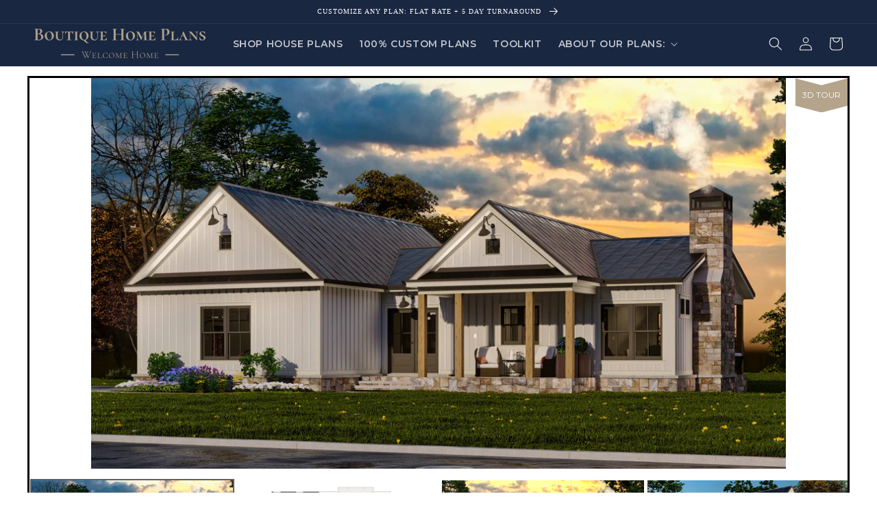

--- FILE ---
content_type: text/html; charset=utf-8
request_url: https://boutiquehomeplans.com/products/kingfield-house-plan
body_size: 37569
content:
<!doctype html>
<html class="no-js" lang="en">
  <head><!--Content in content_for_header -->
<!--LayoutHub-Embed--><link rel="stylesheet" type="text/css" href="data:text/css;base64," media="all">
<!--LH--><!--/LayoutHub-Embed-->


  <meta name="google-site-verification" content="w0dnao0sTK6CxjAfZtKgxQpIBN3xzjPgKflsE35VAEY" />
 <script src="//code.jquery.com/jquery-1.11.3.js"></script>
    <!-- Google Tag Manager -->
<script>(function(w,d,s,l,i){w[l]=w[l]||[];w[l].push({'gtm.start':
new Date().getTime(),event:'gtm.js'});var f=d.getElementsByTagName(s)[0],
j=d.createElement(s),dl=l!='dataLayer'?'&l='+l:'';j.async=true;j.src=
'https://www.googletagmanager.com/gtm.js?id='+i+dl;f.parentNode.insertBefore(j,f);
})(window,document,'script','dataLayer','GTM-5DMG98V');</script>
<!-- End Google Tag Manager -->

    <meta charset="utf-8">
    <meta http-equiv="X-UA-Compatible" content="IE=edge">
    <meta name="viewport" content="width=device-width,initial-scale=1">
    <meta name="theme-color" content="">
    <link rel="canonical" href="https://boutiquehomeplans.com/products/kingfield-house-plan">
    <link rel="preconnect" href="https://cdn.shopify.com" crossorigin><link rel="icon" type="image/png" href="//boutiquehomeplans.com/cdn/shop/files/house-32.png?crop=center&height=32&v=1656607032&width=32"><link rel="preconnect" href="https://fonts.shopifycdn.com" crossorigin><title>
      Kingfield - House Plan
 &ndash; Boutique Home Plans</title>

    
      <meta name="description" content="The Kingfield is a cozy two bedroom farmhouse ranch plan with front and rear porches and stunning vaulted kitchen and dining room.">
    

    

<meta property="og:site_name" content="Boutique Home Plans">
<meta property="og:url" content="https://boutiquehomeplans.com/products/kingfield-house-plan">
<meta property="og:title" content="Kingfield - House Plan">
<meta property="og:type" content="product">
<meta property="og:description" content="The Kingfield is a cozy two bedroom farmhouse ranch plan with front and rear porches and stunning vaulted kitchen and dining room."><meta property="og:image" content="http://boutiquehomeplans.com/cdn/shop/products/22_087_Exterior-Spring_2.jpg?v=1671586132">
  <meta property="og:image:secure_url" content="https://boutiquehomeplans.com/cdn/shop/products/22_087_Exterior-Spring_2.jpg?v=1671586132">
  <meta property="og:image:width" content="1920">
  <meta property="og:image:height" content="1080"><meta property="og:price:amount" content="1,245.00">
  <meta property="og:price:currency" content="USD"><meta name="twitter:card" content="summary_large_image">
<meta name="twitter:title" content="Kingfield - House Plan">
<meta name="twitter:description" content="The Kingfield is a cozy two bedroom farmhouse ranch plan with front and rear porches and stunning vaulted kitchen and dining room.">


    <script src="//boutiquehomeplans.com/cdn/shop/t/4/assets/global.js?v=24850326154503943211656245390" defer="defer"></script>
    <script>window.performance && window.performance.mark && window.performance.mark('shopify.content_for_header.start');</script><meta name="facebook-domain-verification" content="9oh6kxfy2jr8wu04pstrnzgy2ftfxo">
<meta id="shopify-digital-wallet" name="shopify-digital-wallet" content="/56163696725/digital_wallets/dialog">
<meta name="shopify-checkout-api-token" content="f1c54ee797bfd5d40473dcf42c1e3434">
<meta id="in-context-paypal-metadata" data-shop-id="56163696725" data-venmo-supported="false" data-environment="production" data-locale="en_US" data-paypal-v4="true" data-currency="USD">
<link rel="alternate" type="application/json+oembed" href="https://boutiquehomeplans.com/products/kingfield-house-plan.oembed">
<script async="async" src="/checkouts/internal/preloads.js?locale=en-US"></script>
<link rel="preconnect" href="https://shop.app" crossorigin="anonymous">
<script async="async" src="https://shop.app/checkouts/internal/preloads.js?locale=en-US&shop_id=56163696725" crossorigin="anonymous"></script>
<script id="apple-pay-shop-capabilities" type="application/json">{"shopId":56163696725,"countryCode":"US","currencyCode":"USD","merchantCapabilities":["supports3DS"],"merchantId":"gid:\/\/shopify\/Shop\/56163696725","merchantName":"Boutique Home Plans","requiredBillingContactFields":["postalAddress","email","phone"],"requiredShippingContactFields":["postalAddress","email","phone"],"shippingType":"shipping","supportedNetworks":["visa","masterCard","amex","discover","elo","jcb"],"total":{"type":"pending","label":"Boutique Home Plans","amount":"1.00"},"shopifyPaymentsEnabled":true,"supportsSubscriptions":true}</script>
<script id="shopify-features" type="application/json">{"accessToken":"f1c54ee797bfd5d40473dcf42c1e3434","betas":["rich-media-storefront-analytics"],"domain":"boutiquehomeplans.com","predictiveSearch":true,"shopId":56163696725,"locale":"en"}</script>
<script>var Shopify = Shopify || {};
Shopify.shop = "admin-bd3d.myshopify.com";
Shopify.locale = "en";
Shopify.currency = {"active":"USD","rate":"1.0"};
Shopify.country = "US";
Shopify.theme = {"name":"Taste","id":122560184405,"schema_name":"Taste","schema_version":"3.0.1","theme_store_id":1434,"role":"main"};
Shopify.theme.handle = "null";
Shopify.theme.style = {"id":null,"handle":null};
Shopify.cdnHost = "boutiquehomeplans.com/cdn";
Shopify.routes = Shopify.routes || {};
Shopify.routes.root = "/";</script>
<script type="module">!function(o){(o.Shopify=o.Shopify||{}).modules=!0}(window);</script>
<script>!function(o){function n(){var o=[];function n(){o.push(Array.prototype.slice.apply(arguments))}return n.q=o,n}var t=o.Shopify=o.Shopify||{};t.loadFeatures=n(),t.autoloadFeatures=n()}(window);</script>
<script>
  window.ShopifyPay = window.ShopifyPay || {};
  window.ShopifyPay.apiHost = "shop.app\/pay";
  window.ShopifyPay.redirectState = null;
</script>
<script id="shop-js-analytics" type="application/json">{"pageType":"product"}</script>
<script defer="defer" async type="module" src="//boutiquehomeplans.com/cdn/shopifycloud/shop-js/modules/v2/client.init-shop-cart-sync_WVOgQShq.en.esm.js"></script>
<script defer="defer" async type="module" src="//boutiquehomeplans.com/cdn/shopifycloud/shop-js/modules/v2/chunk.common_C_13GLB1.esm.js"></script>
<script defer="defer" async type="module" src="//boutiquehomeplans.com/cdn/shopifycloud/shop-js/modules/v2/chunk.modal_CLfMGd0m.esm.js"></script>
<script type="module">
  await import("//boutiquehomeplans.com/cdn/shopifycloud/shop-js/modules/v2/client.init-shop-cart-sync_WVOgQShq.en.esm.js");
await import("//boutiquehomeplans.com/cdn/shopifycloud/shop-js/modules/v2/chunk.common_C_13GLB1.esm.js");
await import("//boutiquehomeplans.com/cdn/shopifycloud/shop-js/modules/v2/chunk.modal_CLfMGd0m.esm.js");

  window.Shopify.SignInWithShop?.initShopCartSync?.({"fedCMEnabled":true,"windoidEnabled":true});

</script>
<script>
  window.Shopify = window.Shopify || {};
  if (!window.Shopify.featureAssets) window.Shopify.featureAssets = {};
  window.Shopify.featureAssets['shop-js'] = {"shop-cart-sync":["modules/v2/client.shop-cart-sync_DuR37GeY.en.esm.js","modules/v2/chunk.common_C_13GLB1.esm.js","modules/v2/chunk.modal_CLfMGd0m.esm.js"],"init-fed-cm":["modules/v2/client.init-fed-cm_BucUoe6W.en.esm.js","modules/v2/chunk.common_C_13GLB1.esm.js","modules/v2/chunk.modal_CLfMGd0m.esm.js"],"shop-toast-manager":["modules/v2/client.shop-toast-manager_B0JfrpKj.en.esm.js","modules/v2/chunk.common_C_13GLB1.esm.js","modules/v2/chunk.modal_CLfMGd0m.esm.js"],"init-shop-cart-sync":["modules/v2/client.init-shop-cart-sync_WVOgQShq.en.esm.js","modules/v2/chunk.common_C_13GLB1.esm.js","modules/v2/chunk.modal_CLfMGd0m.esm.js"],"shop-button":["modules/v2/client.shop-button_B_U3bv27.en.esm.js","modules/v2/chunk.common_C_13GLB1.esm.js","modules/v2/chunk.modal_CLfMGd0m.esm.js"],"init-windoid":["modules/v2/client.init-windoid_DuP9q_di.en.esm.js","modules/v2/chunk.common_C_13GLB1.esm.js","modules/v2/chunk.modal_CLfMGd0m.esm.js"],"shop-cash-offers":["modules/v2/client.shop-cash-offers_BmULhtno.en.esm.js","modules/v2/chunk.common_C_13GLB1.esm.js","modules/v2/chunk.modal_CLfMGd0m.esm.js"],"pay-button":["modules/v2/client.pay-button_CrPSEbOK.en.esm.js","modules/v2/chunk.common_C_13GLB1.esm.js","modules/v2/chunk.modal_CLfMGd0m.esm.js"],"init-customer-accounts":["modules/v2/client.init-customer-accounts_jNk9cPYQ.en.esm.js","modules/v2/client.shop-login-button_DJ5ldayH.en.esm.js","modules/v2/chunk.common_C_13GLB1.esm.js","modules/v2/chunk.modal_CLfMGd0m.esm.js"],"avatar":["modules/v2/client.avatar_BTnouDA3.en.esm.js"],"checkout-modal":["modules/v2/client.checkout-modal_pBPyh9w8.en.esm.js","modules/v2/chunk.common_C_13GLB1.esm.js","modules/v2/chunk.modal_CLfMGd0m.esm.js"],"init-shop-for-new-customer-accounts":["modules/v2/client.init-shop-for-new-customer-accounts_BUoCy7a5.en.esm.js","modules/v2/client.shop-login-button_DJ5ldayH.en.esm.js","modules/v2/chunk.common_C_13GLB1.esm.js","modules/v2/chunk.modal_CLfMGd0m.esm.js"],"init-customer-accounts-sign-up":["modules/v2/client.init-customer-accounts-sign-up_CnczCz9H.en.esm.js","modules/v2/client.shop-login-button_DJ5ldayH.en.esm.js","modules/v2/chunk.common_C_13GLB1.esm.js","modules/v2/chunk.modal_CLfMGd0m.esm.js"],"init-shop-email-lookup-coordinator":["modules/v2/client.init-shop-email-lookup-coordinator_CzjY5t9o.en.esm.js","modules/v2/chunk.common_C_13GLB1.esm.js","modules/v2/chunk.modal_CLfMGd0m.esm.js"],"shop-follow-button":["modules/v2/client.shop-follow-button_CsYC63q7.en.esm.js","modules/v2/chunk.common_C_13GLB1.esm.js","modules/v2/chunk.modal_CLfMGd0m.esm.js"],"shop-login-button":["modules/v2/client.shop-login-button_DJ5ldayH.en.esm.js","modules/v2/chunk.common_C_13GLB1.esm.js","modules/v2/chunk.modal_CLfMGd0m.esm.js"],"shop-login":["modules/v2/client.shop-login_B9ccPdmx.en.esm.js","modules/v2/chunk.common_C_13GLB1.esm.js","modules/v2/chunk.modal_CLfMGd0m.esm.js"],"lead-capture":["modules/v2/client.lead-capture_D0K_KgYb.en.esm.js","modules/v2/chunk.common_C_13GLB1.esm.js","modules/v2/chunk.modal_CLfMGd0m.esm.js"],"payment-terms":["modules/v2/client.payment-terms_BWmiNN46.en.esm.js","modules/v2/chunk.common_C_13GLB1.esm.js","modules/v2/chunk.modal_CLfMGd0m.esm.js"]};
</script>
<script>(function() {
  var isLoaded = false;
  function asyncLoad() {
    if (isLoaded) return;
    isLoaded = true;
    var urls = ["\/\/cdn.shopify.com\/s\/files\/1\/0257\/0108\/9360\/t\/85\/assets\/usf-license.js?shop=admin-bd3d.myshopify.com"];
    for (var i = 0; i < urls.length; i++) {
      var s = document.createElement('script');
      s.type = 'text/javascript';
      s.async = true;
      s.src = urls[i];
      var x = document.getElementsByTagName('script')[0];
      x.parentNode.insertBefore(s, x);
    }
  };
  if(window.attachEvent) {
    window.attachEvent('onload', asyncLoad);
  } else {
    window.addEventListener('load', asyncLoad, false);
  }
})();</script>
<script id="__st">var __st={"a":56163696725,"offset":-18000,"reqid":"b695f05c-0e31-4868-a618-00dfe7ef6b16-1769712156","pageurl":"boutiquehomeplans.com\/products\/kingfield-house-plan","u":"2424043de2ba","p":"product","rtyp":"product","rid":8048835166484};</script>
<script>window.ShopifyPaypalV4VisibilityTracking = true;</script>
<script id="form-persister">!function(){'use strict';const t='contact',e='new_comment',n=[[t,t],['blogs',e],['comments',e],[t,'customer']],o='password',r='form_key',c=['recaptcha-v3-token','g-recaptcha-response','h-captcha-response',o],s=()=>{try{return window.sessionStorage}catch{return}},i='__shopify_v',u=t=>t.elements[r],a=function(){const t=[...n].map((([t,e])=>`form[action*='/${t}']:not([data-nocaptcha='true']) input[name='form_type'][value='${e}']`)).join(',');var e;return e=t,()=>e?[...document.querySelectorAll(e)].map((t=>t.form)):[]}();function m(t){const e=u(t);a().includes(t)&&(!e||!e.value)&&function(t){try{if(!s())return;!function(t){const e=s();if(!e)return;const n=u(t);if(!n)return;const o=n.value;o&&e.removeItem(o)}(t);const e=Array.from(Array(32),(()=>Math.random().toString(36)[2])).join('');!function(t,e){u(t)||t.append(Object.assign(document.createElement('input'),{type:'hidden',name:r})),t.elements[r].value=e}(t,e),function(t,e){const n=s();if(!n)return;const r=[...t.querySelectorAll(`input[type='${o}']`)].map((({name:t})=>t)),u=[...c,...r],a={};for(const[o,c]of new FormData(t).entries())u.includes(o)||(a[o]=c);n.setItem(e,JSON.stringify({[i]:1,action:t.action,data:a}))}(t,e)}catch(e){console.error('failed to persist form',e)}}(t)}const f=t=>{if('true'===t.dataset.persistBound)return;const e=function(t,e){const n=function(t){return'function'==typeof t.submit?t.submit:HTMLFormElement.prototype.submit}(t).bind(t);return function(){let t;return()=>{t||(t=!0,(()=>{try{e(),n()}catch(t){(t=>{console.error('form submit failed',t)})(t)}})(),setTimeout((()=>t=!1),250))}}()}(t,(()=>{m(t)}));!function(t,e){if('function'==typeof t.submit&&'function'==typeof e)try{t.submit=e}catch{}}(t,e),t.addEventListener('submit',(t=>{t.preventDefault(),e()})),t.dataset.persistBound='true'};!function(){function t(t){const e=(t=>{const e=t.target;return e instanceof HTMLFormElement?e:e&&e.form})(t);e&&m(e)}document.addEventListener('submit',t),document.addEventListener('DOMContentLoaded',(()=>{const e=a();for(const t of e)f(t);var n;n=document.body,new window.MutationObserver((t=>{for(const e of t)if('childList'===e.type&&e.addedNodes.length)for(const t of e.addedNodes)1===t.nodeType&&'FORM'===t.tagName&&a().includes(t)&&f(t)})).observe(n,{childList:!0,subtree:!0,attributes:!1}),document.removeEventListener('submit',t)}))}()}();</script>
<script integrity="sha256-4kQ18oKyAcykRKYeNunJcIwy7WH5gtpwJnB7kiuLZ1E=" data-source-attribution="shopify.loadfeatures" defer="defer" src="//boutiquehomeplans.com/cdn/shopifycloud/storefront/assets/storefront/load_feature-a0a9edcb.js" crossorigin="anonymous"></script>
<script crossorigin="anonymous" defer="defer" src="//boutiquehomeplans.com/cdn/shopifycloud/storefront/assets/shopify_pay/storefront-65b4c6d7.js?v=20250812"></script>
<script data-source-attribution="shopify.dynamic_checkout.dynamic.init">var Shopify=Shopify||{};Shopify.PaymentButton=Shopify.PaymentButton||{isStorefrontPortableWallets:!0,init:function(){window.Shopify.PaymentButton.init=function(){};var t=document.createElement("script");t.src="https://boutiquehomeplans.com/cdn/shopifycloud/portable-wallets/latest/portable-wallets.en.js",t.type="module",document.head.appendChild(t)}};
</script>
<script data-source-attribution="shopify.dynamic_checkout.buyer_consent">
  function portableWalletsHideBuyerConsent(e){var t=document.getElementById("shopify-buyer-consent"),n=document.getElementById("shopify-subscription-policy-button");t&&n&&(t.classList.add("hidden"),t.setAttribute("aria-hidden","true"),n.removeEventListener("click",e))}function portableWalletsShowBuyerConsent(e){var t=document.getElementById("shopify-buyer-consent"),n=document.getElementById("shopify-subscription-policy-button");t&&n&&(t.classList.remove("hidden"),t.removeAttribute("aria-hidden"),n.addEventListener("click",e))}window.Shopify?.PaymentButton&&(window.Shopify.PaymentButton.hideBuyerConsent=portableWalletsHideBuyerConsent,window.Shopify.PaymentButton.showBuyerConsent=portableWalletsShowBuyerConsent);
</script>
<script data-source-attribution="shopify.dynamic_checkout.cart.bootstrap">document.addEventListener("DOMContentLoaded",(function(){function t(){return document.querySelector("shopify-accelerated-checkout-cart, shopify-accelerated-checkout")}if(t())Shopify.PaymentButton.init();else{new MutationObserver((function(e,n){t()&&(Shopify.PaymentButton.init(),n.disconnect())})).observe(document.body,{childList:!0,subtree:!0})}}));
</script>
<link id="shopify-accelerated-checkout-styles" rel="stylesheet" media="screen" href="https://boutiquehomeplans.com/cdn/shopifycloud/portable-wallets/latest/accelerated-checkout-backwards-compat.css" crossorigin="anonymous">
<style id="shopify-accelerated-checkout-cart">
        #shopify-buyer-consent {
  margin-top: 1em;
  display: inline-block;
  width: 100%;
}

#shopify-buyer-consent.hidden {
  display: none;
}

#shopify-subscription-policy-button {
  background: none;
  border: none;
  padding: 0;
  text-decoration: underline;
  font-size: inherit;
  cursor: pointer;
}

#shopify-subscription-policy-button::before {
  box-shadow: none;
}

      </style>
<script id="sections-script" data-sections="header,footer" defer="defer" src="//boutiquehomeplans.com/cdn/shop/t/4/compiled_assets/scripts.js?v=2809"></script>
<script>window.performance && window.performance.mark && window.performance.mark('shopify.content_for_header.end');</script>
<script>window._usfTheme={
    id:122560184405,
    name:"Taste",
    version:"3.0.1",
    vendor:"Shopify",
    applied:1,
    assetUrl:"//boutiquehomeplans.com/cdn/shop/t/4/assets/usf-boot.js?v=4138596772885705581723887935"
};
window._usfCustomerTags = null;
window._usfCollectionId = null;
window._usfCollectionDefaultSort = null;
window._usfLocale = "en";
window._usfRootUrl = "\/";
window.usf = {
  settings: {"online":1,"version":"1.0.2.4112","shop":"admin-bd3d.myshopify.com","siteId":"e970459e-dca6-4f1d-b427-f911059593b1","resUrl":"//cdn.shopify.com/s/files/1/0257/0108/9360/t/85/assets/","analyticsApiUrl":"https://svc-16-analytics-usf.hotyon.com/set","searchSvcUrl":"https://svc-16-usf.hotyon.com/","enabledPlugins":["collections-sort-orders"],"showGotoTop":1,"mobileBreakpoint":767,"decimals":2,"decimalDisplay":".","thousandSeparator":",","currency":"USD","priceLongFormat":"${0} USD","priceFormat":"${0}","plugins":{},"revision":53024660,"filters":{"filtersHorzStyle":"default","filtersHorzPosition":"left","filtersMobileStyle":"default"},"instantSearch":{"online":1,"searchBoxSelector":"input[name=q]","numOfSuggestions":6,"numOfProductMatches":6,"numOfCollections":4,"numOfPages":4,"layout":"two-columns","productDisplayType":"list","productColumnPosition":"left","productsPerRow":2,"showPopularProducts":1,"numOfPopularProducts":6,"numOfRecentSearches":5},"search":{"online":1,"sortFields":["-date"],"searchResultsUrl":"/pages/search-results","more":"more","itemsPerPage":40,"imageSizeType":"fixed","imageSize":"600,350","showSearchInputOnSearchPage":1,"showAltImage":1,"showVendor":1,"showSale":1,"showSoldOut":1,"canChangeUrl":1},"collections":{"online":1,"collectionsPageUrl":"/pages/collections"},"filterNavigation":{"showFilterArea":1,"showSingle":1,"showProductCount":1},"translation_en":{"search":"Search","latestSearches":"Latest searches","popularSearches":"Popular searches","viewAllResultsFor":"view all results for <span class=\"usf-highlight\">{0}</span>","viewAllResults":"view all results","noMatchesFoundFor":"No matches found for \"<b>{0}</b>\". Please try again with a different term.","productSearchResultWithTermSummary":"<b>{0}</b> results for '<b>{1}</b>'","productSearchResultSummary":"<b>{0}</b> products","productSearchNoResults":"<h2>No matching for '<b>{0}</b>'.</h2><p>But don't give up – check the filters, spelling or try less specific search terms.</p>","productSearchNoResultsEmptyTerm":"<h2>No results found.</h2><p>But don't give up – check the filters or try less specific terms.</p>","clearAll":"Clear all","clear":"Clear","clearAllFilters":"Clear all filters","clearFiltersBy":"Clear filters by {0}","filterBy":"Filter by {0}","sort":"Sort","sortBy_r":"Relevance","sortBy_title":"Title: A-Z","sortBy_-title":"Title: Z-A","sortBy_date":"Date: Old to New","sortBy_-date":"Date: New to Old","sortBy_price":"Price: Low to High","sortBy_-price":"Price: High to Low","sortBy_percentSale":"Percent sales: Low to High","sortBy_-percentSale":"Percent sales: High to Low","sortBy_-discount":"Discount: High to Low","sortBy_bestselling":"Best selling","sortBy_-available":"Inventory: High to Low","sortBy_producttype":"Product Type: A-Z","sortBy_-producttype":"Product Type: Z-A","filters":"Filters","filterOptions":"Filter options","clearFilterOptions":"Clear all filter options","youHaveViewed":"You've viewed {0} of {1} products","loadMore":"Load more","loadPrev":"Load previous","productMatches":"Product matches","trending":"Trending","didYouMean":"Sorry, nothing found for '<b>{0}</b>'.<br>Did you mean '<b>{1}</b>'?","searchSuggestions":"Search suggestions","popularSearch":"Popular search","quantity":"Quantity","selectedVariantNotAvailable":"The selected variant is not available.","addToCart":"Add to cart","seeFullDetails":"See full details","chooseOptions":"Choose options","quickView":"Quick view","sale":"Sale","save":"Save","soldOut":"Sold out","viewItems":"View items","more":"More","all":"All","prevPage":"Previous page","gotoPage":"Go to page {0}","nextPage":"Next page","from":"From","collections":"Collections","pages":"Pages","sortBy_option:Foundation Options:":"Foundation Options:: A-Z","sortBy_-option:Foundation Options:":"Foundation Options:: Z-A","sortBy_option:Modify this Plan:":"Modify this Plan:: A-Z","sortBy_-option:Modify this Plan:":"Modify this Plan:: Z-A","sortBy_option:Plan Options:":"Plan Options:: A-Z","sortBy_-option:Plan Options:":"Plan Options:: Z-A","sortBy_metafield:custom.square_feet_conditioned_":"custom.square_feet_conditioned_: Low to High","sortBy_-metafield:custom.square_feet_conditioned_":"custom.square_feet_conditioned_: High to Low","sortBy_metafield:custom.beds":"custom.beds: Low to High","sortBy_-metafield:custom.beds":"custom.beds: High to Low","sortBy_metafield:custom.overall_width":"custom.overall_width: Low to High","sortBy_-metafield:custom.overall_width":"custom.overall_width: High to Low","sortBy_metafield:custom.overall_depth":"custom.overall_depth: Low to High","sortBy_-metafield:custom.overall_depth":"custom.overall_depth: High to Low","sortBy_metafield:custom.stories":"custom.stories: A-Z","sortBy_-metafield:custom.stories":"custom.stories: Z-A","sortBy_metafield:custom.cars":"custom.cars: A-Z","sortBy_-metafield:custom.cars":"custom.cars: Z-A","sortBy_metafield:custom.house_plan_number":"custom.house_plan_number: A-Z","sortBy_-metafield:custom.house_plan_number":"custom.house_plan_number: Z-A"}}
}
</script>
<script src="//boutiquehomeplans.com/cdn/shop/t/4/assets/usf-boot.js?v=4138596772885705581723887935" async></script>


    <style data-shopify>
      @font-face {
  font-family: Montserrat;
  font-weight: 400;
  font-style: normal;
  font-display: swap;
  src: url("//boutiquehomeplans.com/cdn/fonts/montserrat/montserrat_n4.81949fa0ac9fd2021e16436151e8eaa539321637.woff2") format("woff2"),
       url("//boutiquehomeplans.com/cdn/fonts/montserrat/montserrat_n4.a6c632ca7b62da89c3594789ba828388aac693fe.woff") format("woff");
}

      @font-face {
  font-family: Montserrat;
  font-weight: 700;
  font-style: normal;
  font-display: swap;
  src: url("//boutiquehomeplans.com/cdn/fonts/montserrat/montserrat_n7.3c434e22befd5c18a6b4afadb1e3d77c128c7939.woff2") format("woff2"),
       url("//boutiquehomeplans.com/cdn/fonts/montserrat/montserrat_n7.5d9fa6e2cae713c8fb539a9876489d86207fe957.woff") format("woff");
}

      @font-face {
  font-family: Montserrat;
  font-weight: 400;
  font-style: italic;
  font-display: swap;
  src: url("//boutiquehomeplans.com/cdn/fonts/montserrat/montserrat_i4.5a4ea298b4789e064f62a29aafc18d41f09ae59b.woff2") format("woff2"),
       url("//boutiquehomeplans.com/cdn/fonts/montserrat/montserrat_i4.072b5869c5e0ed5b9d2021e4c2af132e16681ad2.woff") format("woff");
}

      @font-face {
  font-family: Montserrat;
  font-weight: 700;
  font-style: italic;
  font-display: swap;
  src: url("//boutiquehomeplans.com/cdn/fonts/montserrat/montserrat_i7.a0d4a463df4f146567d871890ffb3c80408e7732.woff2") format("woff2"),
       url("//boutiquehomeplans.com/cdn/fonts/montserrat/montserrat_i7.f6ec9f2a0681acc6f8152c40921d2a4d2e1a2c78.woff") format("woff");
}

      

      :root {
        --font-body-family: Montserrat, sans-serif;
        --font-body-style: normal;
        --font-body-weight: 400;
        --font-body-weight-bold: 700;

        --font-heading-family: Garamond, Baskerville, Caslon, serif;
        --font-heading-style: normal;
        --font-heading-weight: 400;

        --font-body-scale: 1.0;
        --font-heading-scale: 0.8;

        --color-base-text: 36, 35, 35;
        --color-shadow: 36, 35, 35;
        --color-base-background-1: 255, 253, 250;
        --color-base-background-2: 36, 35, 35;
        --color-base-solid-button-labels: 252, 252, 252;
        --color-base-outline-button-labels: 2, 9, 18;
        --color-base-accent-1: 25, 39, 65;
        --color-base-accent-2: 78, 90, 113;
        --payment-terms-background-color: #fffdfa;

        --gradient-base-background-1: #fffdfa;
        --gradient-base-background-2: #242323;
        --gradient-base-accent-1: #192741;
        --gradient-base-accent-2: #4e5a71;

        --media-padding: px;
        --media-border-opacity: 1.0;
        --media-border-width: 2px;
        --media-radius: 0px;
        --media-shadow-opacity: 0.0;
        --media-shadow-horizontal-offset: 0px;
        --media-shadow-vertical-offset: 0px;
        --media-shadow-blur-radius: 0px;
        --media-shadow-visible: 0;

        --page-width: 140rem;
        --page-width-margin: 0rem;

        --card-image-padding: 0.0rem;
        --card-corner-radius: 0.6rem;
        --card-text-alignment: center;
        --card-border-width: 0.4rem;
        --card-border-opacity: 0.0;
        --card-shadow-opacity: 0.5;
        --card-shadow-visible: 1;
        --card-shadow-horizontal-offset: 0.4rem;
        --card-shadow-vertical-offset: 0.4rem;
        --card-shadow-blur-radius: 0.5rem;

        --badge-corner-radius: 4.0rem;

        --popup-border-width: 2px;
        --popup-border-opacity: 0.0;
        --popup-corner-radius: 0px;
        --popup-shadow-opacity: 0.0;
        --popup-shadow-horizontal-offset: 0px;
        --popup-shadow-vertical-offset: 0px;
        --popup-shadow-blur-radius: 0px;

        --drawer-border-width: 2px;
        --drawer-border-opacity: 1.0;
        --drawer-shadow-opacity: 0.0;
        --drawer-shadow-horizontal-offset: 0px;
        --drawer-shadow-vertical-offset: 0px;
        --drawer-shadow-blur-radius: 0px;

        --spacing-sections-desktop: 0px;
        --spacing-sections-mobile: 0px;

        --grid-desktop-vertical-spacing: 20px;
        --grid-desktop-horizontal-spacing: 20px;
        --grid-mobile-vertical-spacing: 10px;
        --grid-mobile-horizontal-spacing: 10px;

        --text-boxes-border-opacity: 1.0;
        --text-boxes-border-width: 4px;
        --text-boxes-radius: 0px;
        --text-boxes-shadow-opacity: 0.0;
        --text-boxes-shadow-visible: 0;
        --text-boxes-shadow-horizontal-offset: 0px;
        --text-boxes-shadow-vertical-offset: 0px;
        --text-boxes-shadow-blur-radius: 0px;

        --buttons-radius: 0px;
        --buttons-radius-outset: 0px;
        --buttons-border-width: 1px;
        --buttons-border-opacity: 1.0;
        --buttons-shadow-opacity: 0.0;
        --buttons-shadow-visible: 0;
        --buttons-shadow-horizontal-offset: 0px;
        --buttons-shadow-vertical-offset: 0px;
        --buttons-shadow-blur-radius: 0px;
        --buttons-border-offset: 0px;

        --inputs-radius: 0px;
        --inputs-border-width: 1px;
        --inputs-border-opacity: 0.55;
        --inputs-shadow-opacity: 0.0;
        --inputs-shadow-horizontal-offset: 0px;
        --inputs-margin-offset: 0px;
        --inputs-shadow-vertical-offset: 0px;
        --inputs-shadow-blur-radius: 0px;
        --inputs-radius-outset: 0px;

        --variant-pills-radius: 40px;
        --variant-pills-border-width: 1px;
        --variant-pills-border-opacity: 0.55;
        --variant-pills-shadow-opacity: 0.0;
        --variant-pills-shadow-horizontal-offset: 0px;
        --variant-pills-shadow-vertical-offset: 0px;
        --variant-pills-shadow-blur-radius: 0px;
      }

      *,
      *::before,
      *::after {
        box-sizing: inherit;
      }

      html {
        box-sizing: border-box;
        font-size: calc(var(--font-body-scale) * 62.5%);
        height: 100%;
      }

      body {
        display: grid;
        grid-template-rows: auto auto 1fr auto;
        grid-template-columns: 100%;
        min-height: 100%;
        margin: 0;
        font-size: 1.5rem;
        letter-spacing: 0.06rem;
        line-height: calc(1 + 0.8 / var(--font-body-scale));
        font-family: var(--font-body-family);
        font-style: var(--font-body-style);
        font-weight: var(--font-body-weight);
      }

      @media screen and (min-width: 750px) {
        body {
          font-size: 1.6rem;
        }
      }
    </style>

    <link href="//boutiquehomeplans.com/cdn/shop/t/4/assets/base.css?v=81242602727369897931664389343" rel="stylesheet" type="text/css" media="all" />
<link rel="preload" as="font" href="//boutiquehomeplans.com/cdn/fonts/montserrat/montserrat_n4.81949fa0ac9fd2021e16436151e8eaa539321637.woff2" type="font/woff2" crossorigin><script>document.documentElement.className = document.documentElement.className.replace('no-js', 'js');
    if (Shopify.designMode) {
      document.documentElement.classList.add('shopify-design-mode');
    }
    </script>
  
  <!-- "snippets/shogun-head.liquid" was not rendered, the associated app was uninstalled -->

	<script>var loox_global_hash = '1676288891970';</script><style>.loox-reviews-default { max-width: 1200px; margin: 0 auto; }.loox-rating .loox-icon { color:#EBBF20; }</style><script>var loox_rating_icons_enabled = true;</script>

 <!--begin-boost-pfs-filter-css-->
   
 <!--end-boost-pfs-filter-css-->

<!-- TrustBox script -->
<script type="text/javascript" src="//widget.trustpilot.com/bootstrap/v5/tp.widget.bootstrap.min.js" async></script>
<!-- End TrustBox script -->

    
<!--Gem_Page_Header_Script-->
    


<!--End_Gem_Page_Header_Script-->



    

    
  
<!-- BEGIN app block: shopify://apps/gempages-builder/blocks/embed-gp-script-head/20b379d4-1b20-474c-a6ca-665c331919f3 -->








  







<!-- END app block --><link href="https://monorail-edge.shopifysvc.com" rel="dns-prefetch">
<script>(function(){if ("sendBeacon" in navigator && "performance" in window) {try {var session_token_from_headers = performance.getEntriesByType('navigation')[0].serverTiming.find(x => x.name == '_s').description;} catch {var session_token_from_headers = undefined;}var session_cookie_matches = document.cookie.match(/_shopify_s=([^;]*)/);var session_token_from_cookie = session_cookie_matches && session_cookie_matches.length === 2 ? session_cookie_matches[1] : "";var session_token = session_token_from_headers || session_token_from_cookie || "";function handle_abandonment_event(e) {var entries = performance.getEntries().filter(function(entry) {return /monorail-edge.shopifysvc.com/.test(entry.name);});if (!window.abandonment_tracked && entries.length === 0) {window.abandonment_tracked = true;var currentMs = Date.now();var navigation_start = performance.timing.navigationStart;var payload = {shop_id: 56163696725,url: window.location.href,navigation_start,duration: currentMs - navigation_start,session_token,page_type: "product"};window.navigator.sendBeacon("https://monorail-edge.shopifysvc.com/v1/produce", JSON.stringify({schema_id: "online_store_buyer_site_abandonment/1.1",payload: payload,metadata: {event_created_at_ms: currentMs,event_sent_at_ms: currentMs}}));}}window.addEventListener('pagehide', handle_abandonment_event);}}());</script>
<script id="web-pixels-manager-setup">(function e(e,d,r,n,o){if(void 0===o&&(o={}),!Boolean(null===(a=null===(i=window.Shopify)||void 0===i?void 0:i.analytics)||void 0===a?void 0:a.replayQueue)){var i,a;window.Shopify=window.Shopify||{};var t=window.Shopify;t.analytics=t.analytics||{};var s=t.analytics;s.replayQueue=[],s.publish=function(e,d,r){return s.replayQueue.push([e,d,r]),!0};try{self.performance.mark("wpm:start")}catch(e){}var l=function(){var e={modern:/Edge?\/(1{2}[4-9]|1[2-9]\d|[2-9]\d{2}|\d{4,})\.\d+(\.\d+|)|Firefox\/(1{2}[4-9]|1[2-9]\d|[2-9]\d{2}|\d{4,})\.\d+(\.\d+|)|Chrom(ium|e)\/(9{2}|\d{3,})\.\d+(\.\d+|)|(Maci|X1{2}).+ Version\/(15\.\d+|(1[6-9]|[2-9]\d|\d{3,})\.\d+)([,.]\d+|)( \(\w+\)|)( Mobile\/\w+|) Safari\/|Chrome.+OPR\/(9{2}|\d{3,})\.\d+\.\d+|(CPU[ +]OS|iPhone[ +]OS|CPU[ +]iPhone|CPU IPhone OS|CPU iPad OS)[ +]+(15[._]\d+|(1[6-9]|[2-9]\d|\d{3,})[._]\d+)([._]\d+|)|Android:?[ /-](13[3-9]|1[4-9]\d|[2-9]\d{2}|\d{4,})(\.\d+|)(\.\d+|)|Android.+Firefox\/(13[5-9]|1[4-9]\d|[2-9]\d{2}|\d{4,})\.\d+(\.\d+|)|Android.+Chrom(ium|e)\/(13[3-9]|1[4-9]\d|[2-9]\d{2}|\d{4,})\.\d+(\.\d+|)|SamsungBrowser\/([2-9]\d|\d{3,})\.\d+/,legacy:/Edge?\/(1[6-9]|[2-9]\d|\d{3,})\.\d+(\.\d+|)|Firefox\/(5[4-9]|[6-9]\d|\d{3,})\.\d+(\.\d+|)|Chrom(ium|e)\/(5[1-9]|[6-9]\d|\d{3,})\.\d+(\.\d+|)([\d.]+$|.*Safari\/(?![\d.]+ Edge\/[\d.]+$))|(Maci|X1{2}).+ Version\/(10\.\d+|(1[1-9]|[2-9]\d|\d{3,})\.\d+)([,.]\d+|)( \(\w+\)|)( Mobile\/\w+|) Safari\/|Chrome.+OPR\/(3[89]|[4-9]\d|\d{3,})\.\d+\.\d+|(CPU[ +]OS|iPhone[ +]OS|CPU[ +]iPhone|CPU IPhone OS|CPU iPad OS)[ +]+(10[._]\d+|(1[1-9]|[2-9]\d|\d{3,})[._]\d+)([._]\d+|)|Android:?[ /-](13[3-9]|1[4-9]\d|[2-9]\d{2}|\d{4,})(\.\d+|)(\.\d+|)|Mobile Safari.+OPR\/([89]\d|\d{3,})\.\d+\.\d+|Android.+Firefox\/(13[5-9]|1[4-9]\d|[2-9]\d{2}|\d{4,})\.\d+(\.\d+|)|Android.+Chrom(ium|e)\/(13[3-9]|1[4-9]\d|[2-9]\d{2}|\d{4,})\.\d+(\.\d+|)|Android.+(UC? ?Browser|UCWEB|U3)[ /]?(15\.([5-9]|\d{2,})|(1[6-9]|[2-9]\d|\d{3,})\.\d+)\.\d+|SamsungBrowser\/(5\.\d+|([6-9]|\d{2,})\.\d+)|Android.+MQ{2}Browser\/(14(\.(9|\d{2,})|)|(1[5-9]|[2-9]\d|\d{3,})(\.\d+|))(\.\d+|)|K[Aa][Ii]OS\/(3\.\d+|([4-9]|\d{2,})\.\d+)(\.\d+|)/},d=e.modern,r=e.legacy,n=navigator.userAgent;return n.match(d)?"modern":n.match(r)?"legacy":"unknown"}(),u="modern"===l?"modern":"legacy",c=(null!=n?n:{modern:"",legacy:""})[u],f=function(e){return[e.baseUrl,"/wpm","/b",e.hashVersion,"modern"===e.buildTarget?"m":"l",".js"].join("")}({baseUrl:d,hashVersion:r,buildTarget:u}),m=function(e){var d=e.version,r=e.bundleTarget,n=e.surface,o=e.pageUrl,i=e.monorailEndpoint;return{emit:function(e){var a=e.status,t=e.errorMsg,s=(new Date).getTime(),l=JSON.stringify({metadata:{event_sent_at_ms:s},events:[{schema_id:"web_pixels_manager_load/3.1",payload:{version:d,bundle_target:r,page_url:o,status:a,surface:n,error_msg:t},metadata:{event_created_at_ms:s}}]});if(!i)return console&&console.warn&&console.warn("[Web Pixels Manager] No Monorail endpoint provided, skipping logging."),!1;try{return self.navigator.sendBeacon.bind(self.navigator)(i,l)}catch(e){}var u=new XMLHttpRequest;try{return u.open("POST",i,!0),u.setRequestHeader("Content-Type","text/plain"),u.send(l),!0}catch(e){return console&&console.warn&&console.warn("[Web Pixels Manager] Got an unhandled error while logging to Monorail."),!1}}}}({version:r,bundleTarget:l,surface:e.surface,pageUrl:self.location.href,monorailEndpoint:e.monorailEndpoint});try{o.browserTarget=l,function(e){var d=e.src,r=e.async,n=void 0===r||r,o=e.onload,i=e.onerror,a=e.sri,t=e.scriptDataAttributes,s=void 0===t?{}:t,l=document.createElement("script"),u=document.querySelector("head"),c=document.querySelector("body");if(l.async=n,l.src=d,a&&(l.integrity=a,l.crossOrigin="anonymous"),s)for(var f in s)if(Object.prototype.hasOwnProperty.call(s,f))try{l.dataset[f]=s[f]}catch(e){}if(o&&l.addEventListener("load",o),i&&l.addEventListener("error",i),u)u.appendChild(l);else{if(!c)throw new Error("Did not find a head or body element to append the script");c.appendChild(l)}}({src:f,async:!0,onload:function(){if(!function(){var e,d;return Boolean(null===(d=null===(e=window.Shopify)||void 0===e?void 0:e.analytics)||void 0===d?void 0:d.initialized)}()){var d=window.webPixelsManager.init(e)||void 0;if(d){var r=window.Shopify.analytics;r.replayQueue.forEach((function(e){var r=e[0],n=e[1],o=e[2];d.publishCustomEvent(r,n,o)})),r.replayQueue=[],r.publish=d.publishCustomEvent,r.visitor=d.visitor,r.initialized=!0}}},onerror:function(){return m.emit({status:"failed",errorMsg:"".concat(f," has failed to load")})},sri:function(e){var d=/^sha384-[A-Za-z0-9+/=]+$/;return"string"==typeof e&&d.test(e)}(c)?c:"",scriptDataAttributes:o}),m.emit({status:"loading"})}catch(e){m.emit({status:"failed",errorMsg:(null==e?void 0:e.message)||"Unknown error"})}}})({shopId: 56163696725,storefrontBaseUrl: "https://boutiquehomeplans.com",extensionsBaseUrl: "https://extensions.shopifycdn.com/cdn/shopifycloud/web-pixels-manager",monorailEndpoint: "https://monorail-edge.shopifysvc.com/unstable/produce_batch",surface: "storefront-renderer",enabledBetaFlags: ["2dca8a86"],webPixelsConfigList: [{"id":"824082708","configuration":"{\"config\":\"{\\\"google_tag_ids\\\":[\\\"G-KY1W5VP5Z5\\\",\\\"AW-586859425\\\"],\\\"gtag_events\\\":[{\\\"type\\\":\\\"search\\\",\\\"action_label\\\":[\\\"G-KY1W5VP5Z5\\\",\\\"AW-586859425\\\/TldYCMuvzM8aEKGH65cC\\\"]},{\\\"type\\\":\\\"begin_checkout\\\",\\\"action_label\\\":[\\\"G-KY1W5VP5Z5\\\",\\\"AW-586859425\\\/RvucCL-vzM8aEKGH65cC\\\"]},{\\\"type\\\":\\\"view_item\\\",\\\"action_label\\\":[\\\"G-KY1W5VP5Z5\\\",\\\"AW-586859425\\\/DxQ2CMivzM8aEKGH65cC\\\"]},{\\\"type\\\":\\\"purchase\\\",\\\"action_label\\\":[\\\"G-KY1W5VP5Z5\\\",\\\"AW-586859425\\\/esBtCLyvzM8aEKGH65cC\\\"]},{\\\"type\\\":\\\"page_view\\\",\\\"action_label\\\":[\\\"G-KY1W5VP5Z5\\\",\\\"AW-586859425\\\/hrRCCMWvzM8aEKGH65cC\\\"]},{\\\"type\\\":\\\"add_payment_info\\\",\\\"action_label\\\":[\\\"G-KY1W5VP5Z5\\\",\\\"AW-586859425\\\/1cUcCM6vzM8aEKGH65cC\\\"]},{\\\"type\\\":\\\"add_to_cart\\\",\\\"action_label\\\":[\\\"G-KY1W5VP5Z5\\\",\\\"AW-586859425\\\/gNVkCMKvzM8aEKGH65cC\\\"]}],\\\"enable_monitoring_mode\\\":false}\"}","eventPayloadVersion":"v1","runtimeContext":"OPEN","scriptVersion":"b2a88bafab3e21179ed38636efcd8a93","type":"APP","apiClientId":1780363,"privacyPurposes":[],"dataSharingAdjustments":{"protectedCustomerApprovalScopes":["read_customer_address","read_customer_email","read_customer_name","read_customer_personal_data","read_customer_phone"]}},{"id":"275054868","configuration":"{\"pixel_id\":\"1719401978257544\",\"pixel_type\":\"facebook_pixel\",\"metaapp_system_user_token\":\"-\"}","eventPayloadVersion":"v1","runtimeContext":"OPEN","scriptVersion":"ca16bc87fe92b6042fbaa3acc2fbdaa6","type":"APP","apiClientId":2329312,"privacyPurposes":["ANALYTICS","MARKETING","SALE_OF_DATA"],"dataSharingAdjustments":{"protectedCustomerApprovalScopes":["read_customer_address","read_customer_email","read_customer_name","read_customer_personal_data","read_customer_phone"]}},{"id":"211779860","configuration":"{\"tagID\":\"2612992116725\"}","eventPayloadVersion":"v1","runtimeContext":"STRICT","scriptVersion":"18031546ee651571ed29edbe71a3550b","type":"APP","apiClientId":3009811,"privacyPurposes":["ANALYTICS","MARKETING","SALE_OF_DATA"],"dataSharingAdjustments":{"protectedCustomerApprovalScopes":["read_customer_address","read_customer_email","read_customer_name","read_customer_personal_data","read_customer_phone"]}},{"id":"shopify-app-pixel","configuration":"{}","eventPayloadVersion":"v1","runtimeContext":"STRICT","scriptVersion":"0450","apiClientId":"shopify-pixel","type":"APP","privacyPurposes":["ANALYTICS","MARKETING"]},{"id":"shopify-custom-pixel","eventPayloadVersion":"v1","runtimeContext":"LAX","scriptVersion":"0450","apiClientId":"shopify-pixel","type":"CUSTOM","privacyPurposes":["ANALYTICS","MARKETING"]}],isMerchantRequest: false,initData: {"shop":{"name":"Boutique Home Plans","paymentSettings":{"currencyCode":"USD"},"myshopifyDomain":"admin-bd3d.myshopify.com","countryCode":"US","storefrontUrl":"https:\/\/boutiquehomeplans.com"},"customer":null,"cart":null,"checkout":null,"productVariants":[{"price":{"amount":1245.0,"currencyCode":"USD"},"product":{"title":"Kingfield - House Plan","vendor":"Boutique Home Plans","id":"8048835166484","untranslatedTitle":"Kingfield - House Plan","url":"\/products\/kingfield-house-plan","type":"Carpentry \u0026 Woodworking Project Plans"},"id":"44215394631956","image":{"src":"\/\/boutiquehomeplans.com\/cdn\/shop\/products\/22_087_Exterior-Spring_2.jpg?v=1671586132"},"sku":null,"title":"Slab \/ No \/ PDF (+$0)","untranslatedTitle":"Slab \/ No \/ PDF (+$0)"},{"price":{"amount":1495.0,"currencyCode":"USD"},"product":{"title":"Kingfield - House Plan","vendor":"Boutique Home Plans","id":"8048835166484","untranslatedTitle":"Kingfield - House Plan","url":"\/products\/kingfield-house-plan","type":"Carpentry \u0026 Woodworking Project Plans"},"id":"44215394664724","image":{"src":"\/\/boutiquehomeplans.com\/cdn\/shop\/products\/22_087_Exterior-Spring_2.jpg?v=1671586132"},"sku":null,"title":"Slab \/ No \/ PDF + CAD (+$250)","untranslatedTitle":"Slab \/ No \/ PDF + CAD (+$250)"},{"price":{"amount":1645.0,"currencyCode":"USD"},"product":{"title":"Kingfield - House Plan","vendor":"Boutique Home Plans","id":"8048835166484","untranslatedTitle":"Kingfield - House Plan","url":"\/products\/kingfield-house-plan","type":"Carpentry \u0026 Woodworking Project Plans"},"id":"44215394697492","image":{"src":"\/\/boutiquehomeplans.com\/cdn\/shop\/products\/22_087_Exterior-Spring_2.jpg?v=1671586132"},"sku":null,"title":"Slab \/ Yes - Flat Rate ($400) \/ PDF (+$0)","untranslatedTitle":"Slab \/ Yes - Flat Rate ($400) \/ PDF (+$0)"},{"price":{"amount":1895.0,"currencyCode":"USD"},"product":{"title":"Kingfield - House Plan","vendor":"Boutique Home Plans","id":"8048835166484","untranslatedTitle":"Kingfield - House Plan","url":"\/products\/kingfield-house-plan","type":"Carpentry \u0026 Woodworking Project Plans"},"id":"44215394730260","image":{"src":"\/\/boutiquehomeplans.com\/cdn\/shop\/products\/22_087_Exterior-Spring_2.jpg?v=1671586132"},"sku":null,"title":"Slab \/ Yes - Flat Rate ($400) \/ PDF + CAD (+$250)","untranslatedTitle":"Slab \/ Yes - Flat Rate ($400) \/ PDF + CAD (+$250)"},{"price":{"amount":1245.0,"currencyCode":"USD"},"product":{"title":"Kingfield - House Plan","vendor":"Boutique Home Plans","id":"8048835166484","untranslatedTitle":"Kingfield - House Plan","url":"\/products\/kingfield-house-plan","type":"Carpentry \u0026 Woodworking Project Plans"},"id":"44215394763028","image":{"src":"\/\/boutiquehomeplans.com\/cdn\/shop\/products\/22_087_Exterior-Spring_2.jpg?v=1671586132"},"sku":null,"title":"Crawlspace \/ No \/ PDF (+$0)","untranslatedTitle":"Crawlspace \/ No \/ PDF (+$0)"},{"price":{"amount":1495.0,"currencyCode":"USD"},"product":{"title":"Kingfield - House Plan","vendor":"Boutique Home Plans","id":"8048835166484","untranslatedTitle":"Kingfield - House Plan","url":"\/products\/kingfield-house-plan","type":"Carpentry \u0026 Woodworking Project Plans"},"id":"44215394795796","image":{"src":"\/\/boutiquehomeplans.com\/cdn\/shop\/products\/22_087_Exterior-Spring_2.jpg?v=1671586132"},"sku":null,"title":"Crawlspace \/ No \/ PDF + CAD (+$250)","untranslatedTitle":"Crawlspace \/ No \/ PDF + CAD (+$250)"},{"price":{"amount":1645.0,"currencyCode":"USD"},"product":{"title":"Kingfield - House Plan","vendor":"Boutique Home Plans","id":"8048835166484","untranslatedTitle":"Kingfield - House Plan","url":"\/products\/kingfield-house-plan","type":"Carpentry \u0026 Woodworking Project Plans"},"id":"44215394828564","image":{"src":"\/\/boutiquehomeplans.com\/cdn\/shop\/products\/22_087_Exterior-Spring_2.jpg?v=1671586132"},"sku":null,"title":"Crawlspace \/ Yes - Flat Rate ($400) \/ PDF (+$0)","untranslatedTitle":"Crawlspace \/ Yes - Flat Rate ($400) \/ PDF (+$0)"},{"price":{"amount":1895.0,"currencyCode":"USD"},"product":{"title":"Kingfield - House Plan","vendor":"Boutique Home Plans","id":"8048835166484","untranslatedTitle":"Kingfield - House Plan","url":"\/products\/kingfield-house-plan","type":"Carpentry \u0026 Woodworking Project Plans"},"id":"44215394861332","image":{"src":"\/\/boutiquehomeplans.com\/cdn\/shop\/products\/22_087_Exterior-Spring_2.jpg?v=1671586132"},"sku":null,"title":"Crawlspace \/ Yes - Flat Rate ($400) \/ PDF + CAD (+$250)","untranslatedTitle":"Crawlspace \/ Yes - Flat Rate ($400) \/ PDF + CAD (+$250)"}],"purchasingCompany":null},},"https://boutiquehomeplans.com/cdn","1d2a099fw23dfb22ep557258f5m7a2edbae",{"modern":"","legacy":""},{"shopId":"56163696725","storefrontBaseUrl":"https:\/\/boutiquehomeplans.com","extensionBaseUrl":"https:\/\/extensions.shopifycdn.com\/cdn\/shopifycloud\/web-pixels-manager","surface":"storefront-renderer","enabledBetaFlags":"[\"2dca8a86\"]","isMerchantRequest":"false","hashVersion":"1d2a099fw23dfb22ep557258f5m7a2edbae","publish":"custom","events":"[[\"page_viewed\",{}],[\"product_viewed\",{\"productVariant\":{\"price\":{\"amount\":1245.0,\"currencyCode\":\"USD\"},\"product\":{\"title\":\"Kingfield - House Plan\",\"vendor\":\"Boutique Home Plans\",\"id\":\"8048835166484\",\"untranslatedTitle\":\"Kingfield - House Plan\",\"url\":\"\/products\/kingfield-house-plan\",\"type\":\"Carpentry \u0026 Woodworking Project Plans\"},\"id\":\"44215394631956\",\"image\":{\"src\":\"\/\/boutiquehomeplans.com\/cdn\/shop\/products\/22_087_Exterior-Spring_2.jpg?v=1671586132\"},\"sku\":null,\"title\":\"Slab \/ No \/ PDF (+$0)\",\"untranslatedTitle\":\"Slab \/ No \/ PDF (+$0)\"}}]]"});</script><script>
  window.ShopifyAnalytics = window.ShopifyAnalytics || {};
  window.ShopifyAnalytics.meta = window.ShopifyAnalytics.meta || {};
  window.ShopifyAnalytics.meta.currency = 'USD';
  var meta = {"product":{"id":8048835166484,"gid":"gid:\/\/shopify\/Product\/8048835166484","vendor":"Boutique Home Plans","type":"Carpentry \u0026 Woodworking Project Plans","handle":"kingfield-house-plan","variants":[{"id":44215394631956,"price":124500,"name":"Kingfield - House Plan - Slab \/ No \/ PDF (+$0)","public_title":"Slab \/ No \/ PDF (+$0)","sku":null},{"id":44215394664724,"price":149500,"name":"Kingfield - House Plan - Slab \/ No \/ PDF + CAD (+$250)","public_title":"Slab \/ No \/ PDF + CAD (+$250)","sku":null},{"id":44215394697492,"price":164500,"name":"Kingfield - House Plan - Slab \/ Yes - Flat Rate ($400) \/ PDF (+$0)","public_title":"Slab \/ Yes - Flat Rate ($400) \/ PDF (+$0)","sku":null},{"id":44215394730260,"price":189500,"name":"Kingfield - House Plan - Slab \/ Yes - Flat Rate ($400) \/ PDF + CAD (+$250)","public_title":"Slab \/ Yes - Flat Rate ($400) \/ PDF + CAD (+$250)","sku":null},{"id":44215394763028,"price":124500,"name":"Kingfield - House Plan - Crawlspace \/ No \/ PDF (+$0)","public_title":"Crawlspace \/ No \/ PDF (+$0)","sku":null},{"id":44215394795796,"price":149500,"name":"Kingfield - House Plan - Crawlspace \/ No \/ PDF + CAD (+$250)","public_title":"Crawlspace \/ No \/ PDF + CAD (+$250)","sku":null},{"id":44215394828564,"price":164500,"name":"Kingfield - House Plan - Crawlspace \/ Yes - Flat Rate ($400) \/ PDF (+$0)","public_title":"Crawlspace \/ Yes - Flat Rate ($400) \/ PDF (+$0)","sku":null},{"id":44215394861332,"price":189500,"name":"Kingfield - House Plan - Crawlspace \/ Yes - Flat Rate ($400) \/ PDF + CAD (+$250)","public_title":"Crawlspace \/ Yes - Flat Rate ($400) \/ PDF + CAD (+$250)","sku":null}],"remote":false},"page":{"pageType":"product","resourceType":"product","resourceId":8048835166484,"requestId":"b695f05c-0e31-4868-a618-00dfe7ef6b16-1769712156"}};
  for (var attr in meta) {
    window.ShopifyAnalytics.meta[attr] = meta[attr];
  }
</script>
<script class="analytics">
  (function () {
    var customDocumentWrite = function(content) {
      var jquery = null;

      if (window.jQuery) {
        jquery = window.jQuery;
      } else if (window.Checkout && window.Checkout.$) {
        jquery = window.Checkout.$;
      }

      if (jquery) {
        jquery('body').append(content);
      }
    };

    var hasLoggedConversion = function(token) {
      if (token) {
        return document.cookie.indexOf('loggedConversion=' + token) !== -1;
      }
      return false;
    }

    var setCookieIfConversion = function(token) {
      if (token) {
        var twoMonthsFromNow = new Date(Date.now());
        twoMonthsFromNow.setMonth(twoMonthsFromNow.getMonth() + 2);

        document.cookie = 'loggedConversion=' + token + '; expires=' + twoMonthsFromNow;
      }
    }

    var trekkie = window.ShopifyAnalytics.lib = window.trekkie = window.trekkie || [];
    if (trekkie.integrations) {
      return;
    }
    trekkie.methods = [
      'identify',
      'page',
      'ready',
      'track',
      'trackForm',
      'trackLink'
    ];
    trekkie.factory = function(method) {
      return function() {
        var args = Array.prototype.slice.call(arguments);
        args.unshift(method);
        trekkie.push(args);
        return trekkie;
      };
    };
    for (var i = 0; i < trekkie.methods.length; i++) {
      var key = trekkie.methods[i];
      trekkie[key] = trekkie.factory(key);
    }
    trekkie.load = function(config) {
      trekkie.config = config || {};
      trekkie.config.initialDocumentCookie = document.cookie;
      var first = document.getElementsByTagName('script')[0];
      var script = document.createElement('script');
      script.type = 'text/javascript';
      script.onerror = function(e) {
        var scriptFallback = document.createElement('script');
        scriptFallback.type = 'text/javascript';
        scriptFallback.onerror = function(error) {
                var Monorail = {
      produce: function produce(monorailDomain, schemaId, payload) {
        var currentMs = new Date().getTime();
        var event = {
          schema_id: schemaId,
          payload: payload,
          metadata: {
            event_created_at_ms: currentMs,
            event_sent_at_ms: currentMs
          }
        };
        return Monorail.sendRequest("https://" + monorailDomain + "/v1/produce", JSON.stringify(event));
      },
      sendRequest: function sendRequest(endpointUrl, payload) {
        // Try the sendBeacon API
        if (window && window.navigator && typeof window.navigator.sendBeacon === 'function' && typeof window.Blob === 'function' && !Monorail.isIos12()) {
          var blobData = new window.Blob([payload], {
            type: 'text/plain'
          });

          if (window.navigator.sendBeacon(endpointUrl, blobData)) {
            return true;
          } // sendBeacon was not successful

        } // XHR beacon

        var xhr = new XMLHttpRequest();

        try {
          xhr.open('POST', endpointUrl);
          xhr.setRequestHeader('Content-Type', 'text/plain');
          xhr.send(payload);
        } catch (e) {
          console.log(e);
        }

        return false;
      },
      isIos12: function isIos12() {
        return window.navigator.userAgent.lastIndexOf('iPhone; CPU iPhone OS 12_') !== -1 || window.navigator.userAgent.lastIndexOf('iPad; CPU OS 12_') !== -1;
      }
    };
    Monorail.produce('monorail-edge.shopifysvc.com',
      'trekkie_storefront_load_errors/1.1',
      {shop_id: 56163696725,
      theme_id: 122560184405,
      app_name: "storefront",
      context_url: window.location.href,
      source_url: "//boutiquehomeplans.com/cdn/s/trekkie.storefront.a804e9514e4efded663580eddd6991fcc12b5451.min.js"});

        };
        scriptFallback.async = true;
        scriptFallback.src = '//boutiquehomeplans.com/cdn/s/trekkie.storefront.a804e9514e4efded663580eddd6991fcc12b5451.min.js';
        first.parentNode.insertBefore(scriptFallback, first);
      };
      script.async = true;
      script.src = '//boutiquehomeplans.com/cdn/s/trekkie.storefront.a804e9514e4efded663580eddd6991fcc12b5451.min.js';
      first.parentNode.insertBefore(script, first);
    };
    trekkie.load(
      {"Trekkie":{"appName":"storefront","development":false,"defaultAttributes":{"shopId":56163696725,"isMerchantRequest":null,"themeId":122560184405,"themeCityHash":"15350434935935139862","contentLanguage":"en","currency":"USD","eventMetadataId":"30351c15-f84e-47f0-8b44-d310d16fb32e"},"isServerSideCookieWritingEnabled":true,"monorailRegion":"shop_domain","enabledBetaFlags":["65f19447","b5387b81"]},"Session Attribution":{},"S2S":{"facebookCapiEnabled":true,"source":"trekkie-storefront-renderer","apiClientId":580111}}
    );

    var loaded = false;
    trekkie.ready(function() {
      if (loaded) return;
      loaded = true;

      window.ShopifyAnalytics.lib = window.trekkie;

      var originalDocumentWrite = document.write;
      document.write = customDocumentWrite;
      try { window.ShopifyAnalytics.merchantGoogleAnalytics.call(this); } catch(error) {};
      document.write = originalDocumentWrite;

      window.ShopifyAnalytics.lib.page(null,{"pageType":"product","resourceType":"product","resourceId":8048835166484,"requestId":"b695f05c-0e31-4868-a618-00dfe7ef6b16-1769712156","shopifyEmitted":true});

      var match = window.location.pathname.match(/checkouts\/(.+)\/(thank_you|post_purchase)/)
      var token = match? match[1]: undefined;
      if (!hasLoggedConversion(token)) {
        setCookieIfConversion(token);
        window.ShopifyAnalytics.lib.track("Viewed Product",{"currency":"USD","variantId":44215394631956,"productId":8048835166484,"productGid":"gid:\/\/shopify\/Product\/8048835166484","name":"Kingfield - House Plan - Slab \/ No \/ PDF (+$0)","price":"1245.00","sku":null,"brand":"Boutique Home Plans","variant":"Slab \/ No \/ PDF (+$0)","category":"Carpentry \u0026 Woodworking Project Plans","nonInteraction":true,"remote":false},undefined,undefined,{"shopifyEmitted":true});
      window.ShopifyAnalytics.lib.track("monorail:\/\/trekkie_storefront_viewed_product\/1.1",{"currency":"USD","variantId":44215394631956,"productId":8048835166484,"productGid":"gid:\/\/shopify\/Product\/8048835166484","name":"Kingfield - House Plan - Slab \/ No \/ PDF (+$0)","price":"1245.00","sku":null,"brand":"Boutique Home Plans","variant":"Slab \/ No \/ PDF (+$0)","category":"Carpentry \u0026 Woodworking Project Plans","nonInteraction":true,"remote":false,"referer":"https:\/\/boutiquehomeplans.com\/products\/kingfield-house-plan"});
      }
    });


        var eventsListenerScript = document.createElement('script');
        eventsListenerScript.async = true;
        eventsListenerScript.src = "//boutiquehomeplans.com/cdn/shopifycloud/storefront/assets/shop_events_listener-3da45d37.js";
        document.getElementsByTagName('head')[0].appendChild(eventsListenerScript);

})();</script>
<script
  defer
  src="https://boutiquehomeplans.com/cdn/shopifycloud/perf-kit/shopify-perf-kit-3.1.0.min.js"
  data-application="storefront-renderer"
  data-shop-id="56163696725"
  data-render-region="gcp-us-east1"
  data-page-type="product"
  data-theme-instance-id="122560184405"
  data-theme-name="Taste"
  data-theme-version="3.0.1"
  data-monorail-region="shop_domain"
  data-resource-timing-sampling-rate="10"
  data-shs="true"
  data-shs-beacon="true"
  data-shs-export-with-fetch="true"
  data-shs-logs-sample-rate="1"
  data-shs-beacon-endpoint="https://boutiquehomeplans.com/api/collect"
></script>
</head>

  <body class="gradient">
<!-- Google Tag Manager (noscript) -->
<noscript><iframe src="https://www.googletagmanager.com/ns.html?id=GTM-5DMG98V"
height="0" width="0" style="display:none;visibility:hidden"></iframe></noscript>
<!-- End Google Tag Manager (noscript) -->
    <a class="skip-to-content-link button visually-hidden" href="#MainContent">
      Skip to content
    </a>
  <div id="shopify-section-announcement-bar" class="shopify-section"><div class="announcement-bar color-accent-1 gradient" role="region" aria-label="Announcement" ><a href="/pages/modify-your-home-plan" class="announcement-bar__link link link--text focus-inset animate-arrow"><p class="announcement-bar__message h5">
                CUSTOMIZE ANY PLAN: FLAT RATE + 5 DAY TURNAROUND
<svg viewBox="0 0 14 10" fill="none" aria-hidden="true" focusable="false" role="presentation" class="icon icon-arrow" xmlns="http://www.w3.org/2000/svg">
  <path fill-rule="evenodd" clip-rule="evenodd" d="M8.537.808a.5.5 0 01.817-.162l4 4a.5.5 0 010 .708l-4 4a.5.5 0 11-.708-.708L11.793 5.5H1a.5.5 0 010-1h10.793L8.646 1.354a.5.5 0 01-.109-.546z" fill="currentColor">
</svg>

</p></a></div>
</div>


  <div id="shopify-section-header" class="shopify-section section-header"><link rel="stylesheet" href="//boutiquehomeplans.com/cdn/shop/t/4/assets/component-list-menu.css?v=151968516119678728991656245394" media="print" onload="this.media='all'">
<link rel="stylesheet" href="//boutiquehomeplans.com/cdn/shop/t/4/assets/component-search.css?v=96455689198851321781656245378" media="print" onload="this.media='all'">
<link rel="stylesheet" href="//boutiquehomeplans.com/cdn/shop/t/4/assets/component-menu-drawer.css?v=182311192829367774911656245382" media="print" onload="this.media='all'">
<link rel="stylesheet" href="//boutiquehomeplans.com/cdn/shop/t/4/assets/component-cart-notification.css?v=119852831333870967341656245375" media="print" onload="this.media='all'">
<link rel="stylesheet" href="//boutiquehomeplans.com/cdn/shop/t/4/assets/component-cart-items.css?v=23917223812499722491656245408" media="print" onload="this.media='all'"><link rel="stylesheet" href="//boutiquehomeplans.com/cdn/shop/t/4/assets/component-mega-menu.css?v=176607912386217260511656634989" media="print" onload="this.media='all'">
  <noscript><link href="//boutiquehomeplans.com/cdn/shop/t/4/assets/component-mega-menu.css?v=176607912386217260511656634989" rel="stylesheet" type="text/css" media="all" /></noscript><noscript><link href="//boutiquehomeplans.com/cdn/shop/t/4/assets/component-list-menu.css?v=151968516119678728991656245394" rel="stylesheet" type="text/css" media="all" /></noscript>
<noscript><link href="//boutiquehomeplans.com/cdn/shop/t/4/assets/component-search.css?v=96455689198851321781656245378" rel="stylesheet" type="text/css" media="all" /></noscript>
<noscript><link href="//boutiquehomeplans.com/cdn/shop/t/4/assets/component-menu-drawer.css?v=182311192829367774911656245382" rel="stylesheet" type="text/css" media="all" /></noscript>
<noscript><link href="//boutiquehomeplans.com/cdn/shop/t/4/assets/component-cart-notification.css?v=119852831333870967341656245375" rel="stylesheet" type="text/css" media="all" /></noscript>
<noscript><link href="//boutiquehomeplans.com/cdn/shop/t/4/assets/component-cart-items.css?v=23917223812499722491656245408" rel="stylesheet" type="text/css" media="all" /></noscript>

<style>
  header-drawer {
    justify-self: start;
    margin-left: -1.2rem;
  }

  .header__heading-logo {
    max-width: 250px;
  }

  @media screen and (min-width: 990px) {
    header-drawer {
      display: none;
    }
  }

  .menu-drawer-container {
    display: flex;
  }

  .list-menu {
    list-style: none;
    padding: 0;
    margin: 0;
  }

  .list-menu--inline {
    display: inline-flex;
    flex-wrap: wrap;
  }

  summary.list-menu__item {
    padding-right: 2.7rem;
  }

  .list-menu__item {
    display: flex;
    align-items: center;
    line-height: calc(1 + 0.3 / var(--font-body-scale));
  }

  .list-menu__item--link {
    text-decoration: none;
    padding-bottom: 1rem;
    padding-top: 1rem;
    line-height: calc(1 + 0.8 / var(--font-body-scale));
  }

  @media screen and (min-width: 750px) {
    .list-menu__item--link {
      padding-bottom: 0.5rem;
      padding-top: 0.5rem;
    }
  }
</style><style data-shopify>.header {
    padding-top: 0px;
    padding-bottom: 2px;
  }

  .section-header {
    margin-bottom: 3px;
  }

  @media screen and (min-width: 750px) {
    .section-header {
      margin-bottom: 4px;
    }
  }

  @media screen and (min-width: 990px) {
    .header {
      padding-top: 0px;
      padding-bottom: 4px;
    }
  }</style><script src="//boutiquehomeplans.com/cdn/shop/t/4/assets/details-disclosure.js?v=153497636716254413831656245403" defer="defer"></script>
<script src="//boutiquehomeplans.com/cdn/shop/t/4/assets/details-modal.js?v=4511761896672669691656245402" defer="defer"></script>
<script src="//boutiquehomeplans.com/cdn/shop/t/4/assets/cart-notification.js?v=31179948596492670111656245381" defer="defer"></script><svg xmlns="http://www.w3.org/2000/svg" class="hidden">
  <symbol id="icon-search" viewbox="0 0 18 19" fill="none">
    <path fill-rule="evenodd" clip-rule="evenodd" d="M11.03 11.68A5.784 5.784 0 112.85 3.5a5.784 5.784 0 018.18 8.18zm.26 1.12a6.78 6.78 0 11.72-.7l5.4 5.4a.5.5 0 11-.71.7l-5.41-5.4z" fill="currentColor"/>
  </symbol>

  <symbol id="icon-close" class="icon icon-close" fill="none" viewBox="0 0 18 17">
    <path d="M.865 15.978a.5.5 0 00.707.707l7.433-7.431 7.579 7.282a.501.501 0 00.846-.37.5.5 0 00-.153-.351L9.712 8.546l7.417-7.416a.5.5 0 10-.707-.708L8.991 7.853 1.413.573a.5.5 0 10-.693.72l7.563 7.268-7.418 7.417z" fill="currentColor">
  </symbol>
</svg>
<sticky-header class="header-wrapper color-accent-1 gradient header-wrapper--border-bottom">
  <header class="header header--middle-left page-width header--has-menu"><header-drawer data-breakpoint="tablet">
        <details id="Details-menu-drawer-container" class="menu-drawer-container">
          <summary class="header__icon header__icon--menu header__icon--summary link focus-inset" aria-label="Menu">
            <span>
              <svg xmlns="http://www.w3.org/2000/svg" aria-hidden="true" focusable="false" role="presentation" class="icon icon-hamburger" fill="none" viewBox="0 0 18 16">
  <path d="M1 .5a.5.5 0 100 1h15.71a.5.5 0 000-1H1zM.5 8a.5.5 0 01.5-.5h15.71a.5.5 0 010 1H1A.5.5 0 01.5 8zm0 7a.5.5 0 01.5-.5h15.71a.5.5 0 010 1H1a.5.5 0 01-.5-.5z" fill="currentColor">
</svg>

              <svg xmlns="http://www.w3.org/2000/svg" aria-hidden="true" focusable="false" role="presentation" class="icon icon-close" fill="none" viewBox="0 0 18 17">
  <path d="M.865 15.978a.5.5 0 00.707.707l7.433-7.431 7.579 7.282a.501.501 0 00.846-.37.5.5 0 00-.153-.351L9.712 8.546l7.417-7.416a.5.5 0 10-.707-.708L8.991 7.853 1.413.573a.5.5 0 10-.693.72l7.563 7.268-7.418 7.417z" fill="currentColor">
</svg>

            </span>
          </summary>
          <div id="menu-drawer" class="gradient menu-drawer motion-reduce" tabindex="-1">
            <div class="menu-drawer__inner-container">
              <div class="menu-drawer__navigation-container">
                <nav class="menu-drawer__navigation">
                  <ul class="menu-drawer__menu has-submenu list-menu" role="list"><li><a href="/collections/all-plans" class="menu-drawer__menu-item list-menu__item link link--text focus-inset">
                            SHOP HOUSE PLANS
                          </a></li><li><a href="/pages/custom-plans" class="menu-drawer__menu-item list-menu__item link link--text focus-inset">
                            100% CUSTOM PLANS
                          </a></li><li><a href="/pages/the-process" class="menu-drawer__menu-item list-menu__item link link--text focus-inset">
                            TOOLKIT
                          </a></li><li><details id="Details-menu-drawer-menu-item-4">
                            <summary class="menu-drawer__menu-item list-menu__item link link--text focus-inset">
                              ABOUT OUR PLANS:
                              <svg viewBox="0 0 14 10" fill="none" aria-hidden="true" focusable="false" role="presentation" class="icon icon-arrow" xmlns="http://www.w3.org/2000/svg">
  <path fill-rule="evenodd" clip-rule="evenodd" d="M8.537.808a.5.5 0 01.817-.162l4 4a.5.5 0 010 .708l-4 4a.5.5 0 11-.708-.708L11.793 5.5H1a.5.5 0 010-1h10.793L8.646 1.354a.5.5 0 01-.109-.546z" fill="currentColor">
</svg>

                              <svg aria-hidden="true" focusable="false" role="presentation" class="icon icon-caret" viewBox="0 0 10 6">
  <path fill-rule="evenodd" clip-rule="evenodd" d="M9.354.646a.5.5 0 00-.708 0L5 4.293 1.354.646a.5.5 0 00-.708.708l4 4a.5.5 0 00.708 0l4-4a.5.5 0 000-.708z" fill="currentColor">
</svg>

                            </summary>
                            <div id="link-ABOUT OUR PLANS:" class="menu-drawer__submenu has-submenu gradient motion-reduce" tabindex="-1">
                              <div class="menu-drawer__inner-submenu">
                                <button class="menu-drawer__close-button link link--text focus-inset" aria-expanded="true">
                                  <svg viewBox="0 0 14 10" fill="none" aria-hidden="true" focusable="false" role="presentation" class="icon icon-arrow" xmlns="http://www.w3.org/2000/svg">
  <path fill-rule="evenodd" clip-rule="evenodd" d="M8.537.808a.5.5 0 01.817-.162l4 4a.5.5 0 010 .708l-4 4a.5.5 0 11-.708-.708L11.793 5.5H1a.5.5 0 010-1h10.793L8.646 1.354a.5.5 0 01-.109-.546z" fill="currentColor">
</svg>

                                  ABOUT OUR PLANS:
                                </button>
                                <ul class="menu-drawer__menu list-menu" role="list" tabindex="-1"><li><a href="/pages/whats-included-house-plan" class="menu-drawer__menu-item link link--text list-menu__item focus-inset">
                                          ➣What&#39;s Included?
                                        </a></li><li><a href="/pages/modify-your-home-plan" class="menu-drawer__menu-item link link--text list-menu__item focus-inset">
                                          ➣Customize Our Plans
                                        </a></li><li><a href="/pages/f-a-q" class="menu-drawer__menu-item link link--text list-menu__item focus-inset">
                                          ➣Plan F.A.Q.
                                        </a></li><li><a href="/pages/cost-to-build" class="menu-drawer__menu-item link link--text list-menu__item focus-inset">
                                          ➣Cost-to-Build Calculator
                                        </a></li><li><a href="/pages/about-us" class="menu-drawer__menu-item link link--text list-menu__item focus-inset">
                                          ➣About Our Family
                                        </a></li></ul>
                              </div>
                            </div>
                          </details></li></ul>
                </nav>
                <div class="menu-drawer__utility-links"><a href="/account/login" class="menu-drawer__account link focus-inset h5">
                      <svg xmlns="http://www.w3.org/2000/svg" aria-hidden="true" focusable="false" role="presentation" class="icon icon-account" fill="none" viewBox="0 0 18 19">
  <path fill-rule="evenodd" clip-rule="evenodd" d="M6 4.5a3 3 0 116 0 3 3 0 01-6 0zm3-4a4 4 0 100 8 4 4 0 000-8zm5.58 12.15c1.12.82 1.83 2.24 1.91 4.85H1.51c.08-2.6.79-4.03 1.9-4.85C4.66 11.75 6.5 11.5 9 11.5s4.35.26 5.58 1.15zM9 10.5c-2.5 0-4.65.24-6.17 1.35C1.27 12.98.5 14.93.5 18v.5h17V18c0-3.07-.77-5.02-2.33-6.15-1.52-1.1-3.67-1.35-6.17-1.35z" fill="currentColor">
</svg>

Log in</a><ul class="list list-social list-unstyled" role="list"><li class="list-social__item">
                        <a href="https://www.facebook.com/BoutiqueHomePlans" class="list-social__link link"><svg aria-hidden="true" focusable="false" role="presentation" class="icon icon-facebook" viewBox="0 0 18 18">
  <path fill="currentColor" d="M16.42.61c.27 0 .5.1.69.28.19.2.28.42.28.7v15.44c0 .27-.1.5-.28.69a.94.94 0 01-.7.28h-4.39v-6.7h2.25l.31-2.65h-2.56v-1.7c0-.4.1-.72.28-.93.18-.2.5-.32 1-.32h1.37V3.35c-.6-.06-1.27-.1-2.01-.1-1.01 0-1.83.3-2.45.9-.62.6-.93 1.44-.93 2.53v1.97H7.04v2.65h2.24V18H.98c-.28 0-.5-.1-.7-.28a.94.94 0 01-.28-.7V1.59c0-.27.1-.5.28-.69a.94.94 0 01.7-.28h15.44z">
</svg>
<span class="visually-hidden">Facebook</span>
                        </a>
                      </li><li class="list-social__item">
                        <a href="https://www.pinterest.com/boutique_home_plans/_shop/" class="list-social__link link"><svg aria-hidden="true" focusable="false" role="presentation" class="icon icon-pinterest" viewBox="0 0 17 18">
  <path fill="currentColor" d="M8.48.58a8.42 8.42 0 015.9 2.45 8.42 8.42 0 011.33 10.08 8.28 8.28 0 01-7.23 4.16 8.5 8.5 0 01-2.37-.32c.42-.68.7-1.29.85-1.8l.59-2.29c.14.28.41.52.8.73.4.2.8.31 1.24.31.87 0 1.65-.25 2.34-.75a4.87 4.87 0 001.6-2.05 7.3 7.3 0 00.56-2.93c0-1.3-.5-2.41-1.49-3.36a5.27 5.27 0 00-3.8-1.43c-.93 0-1.8.16-2.58.48A5.23 5.23 0 002.85 8.6c0 .75.14 1.41.43 1.98.28.56.7.96 1.27 1.2.1.04.19.04.26 0 .07-.03.12-.1.15-.2l.18-.68c.05-.15.02-.3-.11-.45a2.35 2.35 0 01-.57-1.63A3.96 3.96 0 018.6 4.8c1.09 0 1.94.3 2.54.89.61.6.92 1.37.92 2.32 0 .8-.11 1.54-.33 2.21a3.97 3.97 0 01-.93 1.62c-.4.4-.87.6-1.4.6-.43 0-.78-.15-1.06-.47-.27-.32-.36-.7-.26-1.13a111.14 111.14 0 01.47-1.6l.18-.73c.06-.26.09-.47.09-.65 0-.36-.1-.66-.28-.89-.2-.23-.47-.35-.83-.35-.45 0-.83.2-1.13.62-.3.41-.46.93-.46 1.56a4.1 4.1 0 00.18 1.15l.06.15c-.6 2.58-.95 4.1-1.08 4.54-.12.55-.16 1.2-.13 1.94a8.4 8.4 0 01-5-7.65c0-2.3.81-4.28 2.44-5.9A8.04 8.04 0 018.48.57z">
</svg>
<span class="visually-hidden">Pinterest</span>
                        </a>
                      </li><li class="list-social__item">
                        <a href="https://www.instagram.com/boutiquehomeplans/" class="list-social__link link"><svg aria-hidden="true" focusable="false" role="presentation" class="icon icon-instagram" viewBox="0 0 18 18">
  <path fill="currentColor" d="M8.77 1.58c2.34 0 2.62.01 3.54.05.86.04 1.32.18 1.63.3.41.17.7.35 1.01.66.3.3.5.6.65 1 .12.32.27.78.3 1.64.05.92.06 1.2.06 3.54s-.01 2.62-.05 3.54a4.79 4.79 0 01-.3 1.63c-.17.41-.35.7-.66 1.01-.3.3-.6.5-1.01.66-.31.12-.77.26-1.63.3-.92.04-1.2.05-3.54.05s-2.62 0-3.55-.05a4.79 4.79 0 01-1.62-.3c-.42-.16-.7-.35-1.01-.66-.31-.3-.5-.6-.66-1a4.87 4.87 0 01-.3-1.64c-.04-.92-.05-1.2-.05-3.54s0-2.62.05-3.54c.04-.86.18-1.32.3-1.63.16-.41.35-.7.66-1.01.3-.3.6-.5 1-.65.32-.12.78-.27 1.63-.3.93-.05 1.2-.06 3.55-.06zm0-1.58C6.39 0 6.09.01 5.15.05c-.93.04-1.57.2-2.13.4-.57.23-1.06.54-1.55 1.02C1 1.96.7 2.45.46 3.02c-.22.56-.37 1.2-.4 2.13C0 6.1 0 6.4 0 8.77s.01 2.68.05 3.61c.04.94.2 1.57.4 2.13.23.58.54 1.07 1.02 1.56.49.48.98.78 1.55 1.01.56.22 1.2.37 2.13.4.94.05 1.24.06 3.62.06 2.39 0 2.68-.01 3.62-.05.93-.04 1.57-.2 2.13-.41a4.27 4.27 0 001.55-1.01c.49-.49.79-.98 1.01-1.56.22-.55.37-1.19.41-2.13.04-.93.05-1.23.05-3.61 0-2.39 0-2.68-.05-3.62a6.47 6.47 0 00-.4-2.13 4.27 4.27 0 00-1.02-1.55A4.35 4.35 0 0014.52.46a6.43 6.43 0 00-2.13-.41A69 69 0 008.77 0z"/>
  <path fill="currentColor" d="M8.8 4a4.5 4.5 0 100 9 4.5 4.5 0 000-9zm0 7.43a2.92 2.92 0 110-5.85 2.92 2.92 0 010 5.85zM13.43 5a1.05 1.05 0 100-2.1 1.05 1.05 0 000 2.1z">
</svg>
<span class="visually-hidden">Instagram</span>
                        </a>
                      </li></ul>
                </div>
              </div>
            </div>
          </div>
        </details>
      </header-drawer><a href="/" class="header__heading-link link link--text focus-inset"><img src="//boutiquehomeplans.com/cdn/shop/files/Original_on_Transparent_c121fd5c-e076-47bf-bdf0-4a491d9b2f06.png?v=1656247090" alt="Boutique Home Plans Logo" srcset="//boutiquehomeplans.com/cdn/shop/files/Original_on_Transparent_c121fd5c-e076-47bf-bdf0-4a491d9b2f06.png?v=1656247090&amp;width=50 50w, //boutiquehomeplans.com/cdn/shop/files/Original_on_Transparent_c121fd5c-e076-47bf-bdf0-4a491d9b2f06.png?v=1656247090&amp;width=100 100w, //boutiquehomeplans.com/cdn/shop/files/Original_on_Transparent_c121fd5c-e076-47bf-bdf0-4a491d9b2f06.png?v=1656247090&amp;width=150 150w, //boutiquehomeplans.com/cdn/shop/files/Original_on_Transparent_c121fd5c-e076-47bf-bdf0-4a491d9b2f06.png?v=1656247090&amp;width=200 200w, //boutiquehomeplans.com/cdn/shop/files/Original_on_Transparent_c121fd5c-e076-47bf-bdf0-4a491d9b2f06.png?v=1656247090&amp;width=250 250w, //boutiquehomeplans.com/cdn/shop/files/Original_on_Transparent_c121fd5c-e076-47bf-bdf0-4a491d9b2f06.png?v=1656247090&amp;width=300 300w, //boutiquehomeplans.com/cdn/shop/files/Original_on_Transparent_c121fd5c-e076-47bf-bdf0-4a491d9b2f06.png?v=1656247090&amp;width=400 400w, //boutiquehomeplans.com/cdn/shop/files/Original_on_Transparent_c121fd5c-e076-47bf-bdf0-4a491d9b2f06.png?v=1656247090&amp;width=500 500w" width="250" height="42.6" class="header__heading-logo">
</a><nav class="header__inline-menu">
          <ul class="list-menu list-menu--inline" role="list"><li><a href="/collections/all-plans" class="header__menu-item header__menu-item list-menu__item link link--text focus-inset">
                    <span>SHOP HOUSE PLANS</span>
                  </a></li><li><a href="/pages/custom-plans" class="header__menu-item header__menu-item list-menu__item link link--text focus-inset">
                    <span>100% CUSTOM PLANS</span>
                  </a></li><li><a href="/pages/the-process" class="header__menu-item header__menu-item list-menu__item link link--text focus-inset">
                    <span>TOOLKIT</span>
                  </a></li><li><header-menu>
                    <details id="Details-HeaderMenu-4" class="mega-menu">
                      <summary class="header__menu-item list-menu__item link focus-inset">
                        <span>ABOUT OUR PLANS:</span>
                        <svg aria-hidden="true" focusable="false" role="presentation" class="icon icon-caret" viewBox="0 0 10 6">
  <path fill-rule="evenodd" clip-rule="evenodd" d="M9.354.646a.5.5 0 00-.708 0L5 4.293 1.354.646a.5.5 0 00-.708.708l4 4a.5.5 0 00.708 0l4-4a.5.5 0 000-.708z" fill="currentColor">
</svg>

                      </summary>
                      <div id="MegaMenu-Content-4" class="mega-menu__content gradient motion-reduce global-settings-popup" tabindex="-1">
                        <ul class="mega-menu__list page-width mega-menu__list--condensed" role="list"><li>
                              <a href="/pages/whats-included-house-plan" class="mega-menu__link mega-menu__link--level-2 link">
                                ➣What&#39;s Included?
                              </a></li><li>
                              <a href="/pages/modify-your-home-plan" class="mega-menu__link mega-menu__link--level-2 link">
                                ➣Customize Our Plans
                              </a></li><li>
                              <a href="/pages/f-a-q" class="mega-menu__link mega-menu__link--level-2 link">
                                ➣Plan F.A.Q.
                              </a></li><li>
                              <a href="/pages/cost-to-build" class="mega-menu__link mega-menu__link--level-2 link">
                                ➣Cost-to-Build Calculator
                              </a></li><li>
                              <a href="/pages/about-us" class="mega-menu__link mega-menu__link--level-2 link">
                                ➣About Our Family
                              </a></li></ul>
                      </div>
                    </details>
                  </header-menu></li></ul>
        </nav><div class="header__icons">
      <details-modal class="header__search">
        <details>
          <summary class="header__icon header__icon--search header__icon--summary link focus-inset modal__toggle" aria-haspopup="dialog" aria-label="Search">
            <span>
              <svg class="modal__toggle-open icon icon-search" aria-hidden="true" focusable="false" role="presentation">
                <use href="#icon-search">
              </svg>
              <svg class="modal__toggle-close icon icon-close" aria-hidden="true" focusable="false" role="presentation">
                <use href="#icon-close">
              </svg>
            </span>
          </summary>
          <div class="search-modal modal__content gradient" role="dialog" aria-modal="true" aria-label="Search">
            <div class="modal-overlay"></div>
            <div class="search-modal__content search-modal__content-bottom" tabindex="-1"><form action="/search" method="get" role="search" class="search search-modal__form">
                  <div class="field">
                    <input class="search__input field__input"
                      id="Search-In-Modal"
                      type="search"
                      name="q"
                      value=""
                      placeholder="Search">
                    <label class="field__label" for="Search-In-Modal">Search</label>
                    <input type="hidden" name="options[prefix]" value="last">
                    <button class="search__button field__button" aria-label="Search">
                      <svg class="icon icon-search" aria-hidden="true" focusable="false" role="presentation">
                        <use href="#icon-search">
                      </svg>
                    </button>
                  </div></form><button type="button" class="search-modal__close-button modal__close-button link link--text focus-inset" aria-label="Close">
                <svg class="icon icon-close" aria-hidden="true" focusable="false" role="presentation">
                  <use href="#icon-close">
                </svg>
              </button>
            </div>
          </div>
        </details>
      </details-modal><a href="/account/login" class="header__icon header__icon--account link focus-inset small-hide">
          <svg xmlns="http://www.w3.org/2000/svg" aria-hidden="true" focusable="false" role="presentation" class="icon icon-account" fill="none" viewBox="0 0 18 19">
  <path fill-rule="evenodd" clip-rule="evenodd" d="M6 4.5a3 3 0 116 0 3 3 0 01-6 0zm3-4a4 4 0 100 8 4 4 0 000-8zm5.58 12.15c1.12.82 1.83 2.24 1.91 4.85H1.51c.08-2.6.79-4.03 1.9-4.85C4.66 11.75 6.5 11.5 9 11.5s4.35.26 5.58 1.15zM9 10.5c-2.5 0-4.65.24-6.17 1.35C1.27 12.98.5 14.93.5 18v.5h17V18c0-3.07-.77-5.02-2.33-6.15-1.52-1.1-3.67-1.35-6.17-1.35z" fill="currentColor">
</svg>

          <span class="visually-hidden">Log in</span>
        </a><a href="/cart" class="header__icon header__icon--cart link focus-inset" id="cart-icon-bubble"><svg class="icon icon-cart-empty" aria-hidden="true" focusable="false" role="presentation" xmlns="http://www.w3.org/2000/svg" viewBox="0 0 40 40" fill="none">
  <path d="m15.75 11.8h-3.16l-.77 11.6a5 5 0 0 0 4.99 5.34h7.38a5 5 0 0 0 4.99-5.33l-.78-11.61zm0 1h-2.22l-.71 10.67a4 4 0 0 0 3.99 4.27h7.38a4 4 0 0 0 4-4.27l-.72-10.67h-2.22v.63a4.75 4.75 0 1 1 -9.5 0zm8.5 0h-7.5v.63a3.75 3.75 0 1 0 7.5 0z" fill="currentColor" fill-rule="evenodd"/>
</svg>
<span class="visually-hidden">Cart</span></a>
    </div>
  </header>
</sticky-header>

<script type="application/ld+json">
  {
    "@context": "http://schema.org",
    "@type": "Organization",
    "name": "Boutique Home Plans",
    
      "logo": "https:\/\/boutiquehomeplans.com\/cdn\/shop\/files\/Original_on_Transparent_c121fd5c-e076-47bf-bdf0-4a491d9b2f06.png?v=1656247090\u0026width=5000",
    
    "sameAs": [
      "",
      "https:\/\/www.facebook.com\/BoutiqueHomePlans",
      "https:\/\/www.pinterest.com\/boutique_home_plans\/_shop\/",
      "https:\/\/www.instagram.com\/boutiquehomeplans\/",
      "",
      "",
      "",
      "",
      ""
    ],
    "url": "https:\/\/boutiquehomeplans.com"
  }
</script>
</div>

    <main id="MainContent" class="content-for-layout focus-none" role="main" tabindex="-1">
      <!--LayoutHub-Workspace-Start-->
<!--GEM_HEADER-->


<link rel="stylesheet" type="text/css" href="https://assets.gemcommerce.com/v6/libs/css/fontawesome-4.6.3.1.min.css" class="gf-style">
<link data-instant-track rel="stylesheet" type="text/css" href="https://assets.gemcommerce.com/v6/files/vendor.css?refresh=1" class="gf-style" />
<link data-instant-track rel="stylesheet" type="text/css" href="//boutiquehomeplans.com/cdn/shop/t/4/assets/gem-page-product-1683112447.css?v=79939834111377278841758641529" class="gf_page_style">
<link data-instant-track class="gf_fonts" data-fonts="Montserrat" href="//fonts.googleapis.com/css2?family=Montserrat:ital,wght@0,100;0,200;0,300;0,400;0,500;0,600;0,700;0,800;0,900;1,100;1,200;1,300;1,400;1,500;1,600;1,700;1,800;1,900" rel="stylesheet" type="text/css" />
<link data-instant-track class="gf_fonts" data-fonts="Cormorant Garamond" href="//fonts.googleapis.com/css2?family=Cormorant Garamond:ital,wght@0,100;0,200;0,300;0,400;0,500;0,600;0,700;0,800;0,900;1,100;1,200;1,300;1,400;1,500;1,600;1,700;1,800;1,900" rel="stylesheet" type="text/css" />
<link data-instant-track rel="stylesheet" type="text/css" href= "https://assets.gemcommerce.com/v6/libs/css/owl.carousel.min.css" class="gf_libs">
<link data-instant-track rel="stylesheet" type="text/css" href= "https://assets.gemcommerce.com/v6/libs/css/gfv3restabs.css" class="gf_libs">
<link data-instant-track rel="stylesheet" type="text/css" href= "https://assets.gemcommerce.com/v6/libs/css/gfaccordion.css" class="gf_libs">
<link data-instant-track rel="stylesheet" type="text/css" href= "https://assets.gemcommerce.com/v6/libs/css/gfv1popup.css" class="gf_libs">

  <link data-instant-track rel="stylesheet" type="text/css" href="//boutiquehomeplans.com/cdn/shop/t/4/assets/gp-preset-73704.css?v=67228392230226502581758639176" class="gf-global-style" />

<!--GEM_HEADER_END-->
<!--Gem_Page_Main_Editor--><div class="clearfix"></div><div class="gryffeditor"><div data-label="Product" data-preload="true" data-key="product" data-atomgroup="product" id="m-1683112450231" class="module-wrap" data-icon="gpicon-product" data-ver="3.1" data-id="1683112450231" style="min-height: auto; position: relative;" data-status="dynamic" data-assigned-ver="4"><div class="module" data-variant="auto" style="" data-current-variant="47648275857684"><form method="post" action="/cart/add" id="" accept-charset="UTF-8" class="AddToCartForm " enctype="multipart/form-data" data-productid="8048835166484"><input type="hidden" name="form_type" value="product" /><input type="hidden" name="utf8" value="✓" /><input name="id" type="hidden" value="44215394631956" data-productid="8048835166484"><div data-index="1" class="item-content"><div data-label="Row" data-key="row" data-atomgroup="row" id="r-1683112450890" class="gf_row gf_row-gap-0" data-icon="gpicon-row" data-id="1683112450890" data-layout-lg="12" data-extraclass="" data-layout-md="12" data-layout-sm="12" data-layout-xs="12" data-row-gap="0px"><div class="gf_column gf_col-lg-12 gf_col-md-12 gf_col-sm-12 gf_col-xs-12" id="c-1683112450971" data-id="1683112450971"><div data-label="(P) Image" data-key="p-image" data-atomgroup="child-product" id="m-1683130728410" class="module-wrap" data-icon="gpicon-product-image" data-ver="1.1" data-id="1683130728410" data-status="dynamic"><div class="module gf_module-center gf_module-center-lg gf_module--md gf_module--sm gf_module--xs" data-effect="default" data-pid="8048835166484" data-image-type="variant" data-default-variant="" data-select-text="" data-zoom-level="1.2" data-ori-size="1024x1024" data-displaytype="percentage" data-displayunit="%" data-badgemod="1"><div class="img-holder"><div class="gf_product-badge-anchor gf_pb_top-right active"><div class="gf_badge-text-wrap gf_pb_vertical-chevron gf_gs-text-paragraph-2"><span>3D TOUR </span></div></div><img class="gf_product-image gf_featured-image" src="//boutiquehomeplans.com/cdn/shop/products/22_087_Exterior-Spring_2_1024x1024.jpg?v=1671586132" data-zoom="//boutiquehomeplans.com/cdn/shop/products/22_087_Exterior-Spring_2_2048x2048.jpg?v=1671586132" alt="Kingfield - House Plan" natural-width="1920" natural-height="1080" width="1920" height="1080" data-width="85%" data-height="auto" style="width: 85%; height: auto"></div></div></div><div data-label="(P) Image List" data-key="p-image-list" data-atomgroup="child-product" id="m-1683112452014" class="module-wrap" data-icon="gpicon-product-image" data-ver="1" data-id="1683112452014" data-status="dynamic"><div class="module gf_module-center gf_module-center-lg gf_module--md gf_module--sm gf_module--xs  style-slider " data-pid="8048835166484" data-style="slider" data-spacing="5px" data-collg="4" data-colmd="4" data-colsm="4" data-colxs="3" data-dotslg="0" data-dotsmd="0" data-dotssm="0" data-dotsxs="0" data-navlg="1" data-navmd="0" data-navsm="0" data-navxs="1" data-navspeed="" data-loop="1" data-mlg="5px" data-mmd="5px" data-msm="5px" data-mxs="5px" data-gallery="0" data-galleryicon="1" data-borderactive="1" data-video-inline="0" data-sync-il="" data-3d-model="0" data-hide-one-media="0" data-sync-il-xs=""><div class="gf-carousel-loading"><div class="gf-caousel-ripple"><div></div><div></div></div></div><div class="gf_product-images-list gf_product-slider owl-carousel owl-theme"><a class="item" href="javascript:void(0)"><div class="gf_product-image-thumb" data-id="32439335158036" data-index="1" data-image="//boutiquehomeplans.com/cdn/shop/products/22_087_Exterior-Spring_2_1024x1024.jpg?v=1671586132" data-zoom="//boutiquehomeplans.com/cdn/shop/products/22_087_Exterior-Spring_2_2048x2048.jpg?v=1671586132"><img src="//boutiquehomeplans.com/cdn/shop/products/22_087_Exterior-Spring_2_480x480.jpg?v=1671586132" width="1920" height="1080" alt="Kingfield - House Plan"></div></a><a class="item" href="javascript:void(0)"><div class="gf_product-image-thumb" data-id="32436350124308" data-index="2" data-image="//boutiquehomeplans.com/cdn/shop/products/22_087-FloorPlan-CONCEPT-FIRSTFLOORPLAN_1024x1024.jpg?v=1671586132" data-zoom="//boutiquehomeplans.com/cdn/shop/products/22_087-FloorPlan-CONCEPT-FIRSTFLOORPLAN_2048x2048.jpg?v=1671586132"><img src="//boutiquehomeplans.com/cdn/shop/products/22_087-FloorPlan-CONCEPT-FIRSTFLOORPLAN_480x480.jpg?v=1671586132" width="1920" height="1080" alt="Kingfield - House Plan"></div></a><a class="item" href="javascript:void(0)"><div class="gf_product-image-thumb" data-id="32439335190804" data-index="3" data-image="//boutiquehomeplans.com/cdn/shop/products/22_087_Exterior-Spring_1024x1024.jpg?v=1671586132" data-zoom="//boutiquehomeplans.com/cdn/shop/products/22_087_Exterior-Spring_2048x2048.jpg?v=1671586132"><img src="//boutiquehomeplans.com/cdn/shop/products/22_087_Exterior-Spring_480x480.jpg?v=1671586132" width="1920" height="1080" alt="Kingfield - House Plan"></div></a><a class="item" href="javascript:void(0)"><div class="gf_product-image-thumb" data-id="32436441481492" data-index="4" data-image="//boutiquehomeplans.com/cdn/shop/products/22_087_Interior-FireplaceSunset_1024x1024.jpg?v=1671586132" data-zoom="//boutiquehomeplans.com/cdn/shop/products/22_087_Interior-FireplaceSunset_2048x2048.jpg?v=1671586132"><img src="//boutiquehomeplans.com/cdn/shop/products/22_087_Interior-FireplaceSunset_480x480.jpg?v=1671586132" width="1920" height="1080" alt="Kingfield - House Plan"></div></a><a class="item" href="javascript:void(0)"><div class="gf_product-image-thumb" data-id="32439335125268" data-index="5" data-image="//boutiquehomeplans.com/cdn/shop/products/22_087_Exterior-Rain_1024x1024.jpg?v=1671586132" data-zoom="//boutiquehomeplans.com/cdn/shop/products/22_087_Exterior-Rain_2048x2048.jpg?v=1671586132"><img src="//boutiquehomeplans.com/cdn/shop/products/22_087_Exterior-Rain_480x480.jpg?v=1671586132" width="1920" height="1080" alt="Kingfield - House Plan"></div></a><a class="item" href="javascript:void(0)"><div class="gf_product-image-thumb" data-id="32436441284884" data-index="6" data-image="//boutiquehomeplans.com/cdn/shop/products/22_087_14-Photo_1024x1024.jpg?v=1671586131" data-zoom="//boutiquehomeplans.com/cdn/shop/products/22_087_14-Photo_2048x2048.jpg?v=1671586131"><img src="//boutiquehomeplans.com/cdn/shop/products/22_087_14-Photo_480x480.jpg?v=1671586131" width="1920" height="1080" alt="Kingfield - House Plan"></div></a><a class="item" href="javascript:void(0)"><div class="gf_product-image-thumb" data-id="32436441383188" data-index="7" data-image="//boutiquehomeplans.com/cdn/shop/products/22_087_Exterior-Spring_3_1024x1024.jpg?v=1671586131" data-zoom="//boutiquehomeplans.com/cdn/shop/products/22_087_Exterior-Spring_3_2048x2048.jpg?v=1671586131"><img src="//boutiquehomeplans.com/cdn/shop/products/22_087_Exterior-Spring_3_480x480.jpg?v=1671586131" width="1920" height="1080" alt="Kingfield - House Plan"></div></a><a class="item" href="javascript:void(0)"><div class="gf_product-image-thumb" data-id="32436441415956" data-index="8" data-image="//boutiquehomeplans.com/cdn/shop/products/22_087_Exterior-Spring_4_1024x1024.jpg?v=1671586131" data-zoom="//boutiquehomeplans.com/cdn/shop/products/22_087_Exterior-Spring_4_2048x2048.jpg?v=1671586131"><img src="//boutiquehomeplans.com/cdn/shop/products/22_087_Exterior-Spring_4_480x480.jpg?v=1671586131" width="1920" height="1080" alt="Kingfield - House Plan"></div></a><a class="item" href="javascript:void(0)"><div class="gf_product-image-thumb" data-id="32436441121044" data-index="9" data-image="//boutiquehomeplans.com/cdn/shop/products/22_087_9-Photo_1024x1024.jpg?v=1671586131" data-zoom="//boutiquehomeplans.com/cdn/shop/products/22_087_9-Photo_2048x2048.jpg?v=1671586131"><img src="//boutiquehomeplans.com/cdn/shop/products/22_087_9-Photo_480x480.jpg?v=1671586131" width="1920" height="1080" alt="Kingfield - House Plan"></div></a><a class="item" href="javascript:void(0)"><div class="gf_product-image-thumb" data-id="32436441153812" data-index="10" data-image="//boutiquehomeplans.com/cdn/shop/products/22_087_10-Photo_1024x1024.jpg?v=1671586131" data-zoom="//boutiquehomeplans.com/cdn/shop/products/22_087_10-Photo_2048x2048.jpg?v=1671586131"><img src="//boutiquehomeplans.com/cdn/shop/products/22_087_10-Photo_480x480.jpg?v=1671586131" width="1920" height="1080" alt="Kingfield - House Plan"></div></a><a class="item" href="javascript:void(0)"><div class="gf_product-image-thumb" data-id="32436441579796" data-index="11" data-image="//boutiquehomeplans.com/cdn/shop/products/22_087_Interior-Lounge_1024x1024.jpg?v=1671586131" data-zoom="//boutiquehomeplans.com/cdn/shop/products/22_087_Interior-Lounge_2048x2048.jpg?v=1671586131"><img src="//boutiquehomeplans.com/cdn/shop/products/22_087_Interior-Lounge_480x480.jpg?v=1671586131" width="1920" height="1080" alt="Kingfield - House Plan"></div></a><a class="item" href="javascript:void(0)"><div class="gf_product-image-thumb" data-id="32436441547028" data-index="12" data-image="//boutiquehomeplans.com/cdn/shop/products/22_087_Interior-LivingSpace_1024x1024.jpg?v=1671586131" data-zoom="//boutiquehomeplans.com/cdn/shop/products/22_087_Interior-LivingSpace_2048x2048.jpg?v=1671586131"><img src="//boutiquehomeplans.com/cdn/shop/products/22_087_Interior-LivingSpace_480x480.jpg?v=1671586131" width="1920" height="1080" alt="Kingfield - House Plan"></div></a><a class="item" href="javascript:void(0)"><div class="gf_product-image-thumb" data-id="32436441186580" data-index="13" data-image="//boutiquehomeplans.com/cdn/shop/products/22_087_11-Photo_1024x1024.jpg?v=1671586131" data-zoom="//boutiquehomeplans.com/cdn/shop/products/22_087_11-Photo_2048x2048.jpg?v=1671586131"><img src="//boutiquehomeplans.com/cdn/shop/products/22_087_11-Photo_480x480.jpg?v=1671586131" width="1920" height="1080" alt="Kingfield - House Plan"></div></a><a class="item" href="javascript:void(0)"><div class="gf_product-image-thumb" data-id="32436441219348" data-index="14" data-image="//boutiquehomeplans.com/cdn/shop/products/22_087_12-Photo_1024x1024.jpg?v=1671586131" data-zoom="//boutiquehomeplans.com/cdn/shop/products/22_087_12-Photo_2048x2048.jpg?v=1671586131"><img src="//boutiquehomeplans.com/cdn/shop/products/22_087_12-Photo_480x480.jpg?v=1671586131" width="1920" height="1080" alt="Kingfield - House Plan"></div></a><a class="item" href="javascript:void(0)"><div class="gf_product-image-thumb" data-id="32436441252116" data-index="15" data-image="//boutiquehomeplans.com/cdn/shop/products/22_087_13-Photo_1024x1024.jpg?v=1671586131" data-zoom="//boutiquehomeplans.com/cdn/shop/products/22_087_13-Photo_2048x2048.jpg?v=1671586131"><img src="//boutiquehomeplans.com/cdn/shop/products/22_087_13-Photo_480x480.jpg?v=1671586131" width="1920" height="1080" alt="Kingfield - House Plan"></div></a><a class="item" href="javascript:void(0)"><div class="gf_product-image-thumb" data-id="32436350026004" data-index="16" data-image="//boutiquehomeplans.com/cdn/shop/products/22_087-Elevation-CONCEPT-REARELEVATION_1024x1024.jpg?v=1671586131" data-zoom="//boutiquehomeplans.com/cdn/shop/products/22_087-Elevation-CONCEPT-REARELEVATION_2048x2048.jpg?v=1671586131"><img src="//boutiquehomeplans.com/cdn/shop/products/22_087-Elevation-CONCEPT-REARELEVATION_480x480.jpg?v=1671586131" width="2943" height="1080" alt="Kingfield - House Plan"></div></a><a class="item" href="javascript:void(0)"><div class="gf_product-image-thumb" data-id="32436350091540" data-index="17" data-image="//boutiquehomeplans.com/cdn/shop/products/22_087-Elevation-CONCEPT-SIDEELEVATION_1024x1024.jpg?v=1671586131" data-zoom="//boutiquehomeplans.com/cdn/shop/products/22_087-Elevation-CONCEPT-SIDEELEVATION_2048x2048.jpg?v=1671586131"><img src="//boutiquehomeplans.com/cdn/shop/products/22_087-Elevation-CONCEPT-SIDEELEVATION_480x480.jpg?v=1671586131" width="2454" height="1080" alt="Kingfield - House Plan"></div></a><a class="item" href="javascript:void(0)"><div class="gf_product-image-thumb" data-id="32436349993236" data-index="18" data-image="//boutiquehomeplans.com/cdn/shop/products/22_087-Elevation-CONCEPT-FRONTELEVATION_1024x1024.jpg?v=1671586131" data-zoom="//boutiquehomeplans.com/cdn/shop/products/22_087-Elevation-CONCEPT-FRONTELEVATION_2048x2048.jpg?v=1671586131"><img src="//boutiquehomeplans.com/cdn/shop/products/22_087-Elevation-CONCEPT-FRONTELEVATION_480x480.jpg?v=1671586131" width="2943" height="1080" alt="Kingfield - House Plan"></div></a><a class="item" href="javascript:void(0)"><div class="gf_product-image-thumb" data-id="32436350058772" data-index="19" data-image="//boutiquehomeplans.com/cdn/shop/products/22_087-Elevation-CONCEPT-SIDEELEVATION_c5994603-3911-436a-b799-d2f60de3f53d_1024x1024.jpg?v=1671586131" data-zoom="//boutiquehomeplans.com/cdn/shop/products/22_087-Elevation-CONCEPT-SIDEELEVATION_c5994603-3911-436a-b799-d2f60de3f53d_2048x2048.jpg?v=1671586131"><img src="//boutiquehomeplans.com/cdn/shop/products/22_087-Elevation-CONCEPT-SIDEELEVATION_c5994603-3911-436a-b799-d2f60de3f53d_480x480.jpg?v=1671586131" width="2454" height="1080" alt="Kingfield - House Plan"></div></a></div></div></div><div data-label="Text Block" data-key="text-block" data-atomgroup="element" id="e-1683120174738" class="element-wrap" data-icon="gpicon-textblock" data-ver="1" data-id="1683120174738"><div class="elm text-edit gf-elm-left gf-elm-center-lg gf-elm-center-md gf-elm-center-sm gf-elm-center-xs gf_gs-text-paragraph-1" data-gemlang="en" data-exc=""><p><strong>Note: </strong><i> Customer to select all material finishes, equipment & appliance specifications.&nbsp;</i></p></div></div><div data-label="Carousel" data-key="carousel" data-atomgroup="module" id="m-1683120690111" class="module-wrap" data-icon="gpicon-carousel" data-ver="1.0" data-id="1683120690111"><div class="module main-slider owl-carousel owl-theme " data-collg="8" data-colmd="5" data-colsm="5" data-colxs="2" data-marginlg="5px" data-marginmd="5px" data-marginsm="5px" data-marginxs="25px" data-dotslg="0" data-dotsmd="0" data-dotssm="0" data-dotsxs="0" data-navlg="0" data-navmd="0" data-navsm="0" data-navxs="0" data-navspeed="50" data-autoplay="0" data-autoplaytimeout="5000" data-autoplayhoverpause="1" data-loop="0"><div class="item"><div data-index="1" class="item-content"><div data-label="Row" data-key="row" data-atomgroup="row" id="r-1683120730580" class="gf_row" data-icon="gpicon-row" data-id="1683120730580" data-extraclass=""><div class="gf_column gf_col-lg-12 gf_col-md-12 gf_col-sm-12 gf_col-xs-12" id="c-1683120730513" data-id="1683120730513"><div data-label="Icon" data-key="icon" data-atomgroup="element" id="e-1683120750994" class="element-wrap" data-icon="gpicon-icon" data-ver="2" data-id="1683120750994"><div class="elm gf-elm-center gf-elm-center-lg gf-elm-center-md gf-elm-center-sm gf-elm-center-xs" data-exc=""><div class="gf_icon-wrap"><svg fill="currentColor" height="100%" class="gf_icon" icon-class="bootstrap-outline-rulers" width="100%" xmlns="http://www.w3.org/2000/svg" viewBox="0 0 16 16"><path fill-rule="evenodd" clip-rule="evenodd" d="M1 0a1 1 0 0 0 -1 1v14a1 1 0 0 0 1 1h5v-1H2v-1h4v-1H4v-1h2v-1H2v-1h4V9H4V8h2V7H2V6h4V2h1v4h1V4h1v2h1V2h1v4h1V4h1v2h1V2h1v4h1V1a1 1 0 0 0 -1 -1H1z" fill="currentColor"></path></svg></div></div></div><div data-label="Heading" data-key="heading" data-atomgroup="element" id="e-1683120764234" class="element-wrap" data-icon="gpicon-heading" data-ver="2" data-id="1683120764234"><div class="elm text-edit gf-elm-center gf-elm-center-md gf-elm-center-sm gf-elm-center-xs gf-elm-center-lg" data-gemlang="en" data-exc=""><h4 class="gf_gs_ct gf_gs-text-heading-4"><strong>Heated (SF):</strong></h4></div></div><div data-label="Liquid" data-key="liquid" data-atomgroup="module" id="m-1683120867997" class="module-wrap" data-icon="gpicon-liquid" data-ver="1.1" data-id="1683120867997" data-name="Right click on this, and choose Edit Code."><div class="module gf_module- gf_module--lg gf_module--md gf_module--sm gf_module--xs "><b><p align="center">1244</p></b></div></div></div></div></div></div><div class="item"><div data-index="2" class="item-content"><div data-label="Row" data-key="row" data-atomgroup="row" id="r-1683121145017" class="gf_row" data-icon="gpicon-row" data-id="1683121145017" data-extraclass=""><div class="gf_column gf_col-lg-12 gf_col-md-12 gf_col-sm-12 gf_col-xs-12" id="c-1683120730513" data-id="1683120730513"><div data-label="Icon" data-key="icon" data-atomgroup="element" id="e-1683121144970" class="element-wrap" data-icon="gpicon-icon" data-ver="2" data-id="1683121144970"><div class="elm gf-elm-center gf-elm-center-lg gf-elm-center-md gf-elm-center-sm gf-elm-center-xs" data-exc=""><div class="gf_icon-wrap"><svg fill="currentColor" height="100%" class="gf_icon" icon-class="bootstrap-outline-rulers" width="100%" xmlns="http://www.w3.org/2000/svg" viewBox="0 0 16 16"><path fill-rule="evenodd" clip-rule="evenodd" d="M1 0a1 1 0 0 0 -1 1v14a1 1 0 0 0 1 1h5v-1H2v-1h4v-1H4v-1h2v-1H2v-1h4V9H4V8h2V7H2V6h4V2h1v4h1V4h1v2h1V2h1v4h1V4h1v2h1V2h1v4h1V1a1 1 0 0 0 -1 -1H1z" fill="currentColor"></path></svg></div></div></div><div data-label="Heading" data-key="heading" data-atomgroup="element" id="e-1683121144968" class="element-wrap" data-icon="gpicon-heading" data-ver="2" data-id="1683121144968"><div class="elm text-edit gf-elm-center gf-elm-center-md gf-elm-center-sm gf-elm-center-xs gf-elm-center-lg" data-gemlang="en" data-exc=""><h4 class="gf_gs_ct gf_gs-text-heading-4"><strong>Unheated (SF):</strong></h4></div></div><div data-label="Liquid" data-key="liquid" data-atomgroup="module" id="m-1683121144982" class="module-wrap" data-icon="gpicon-liquid" data-ver="1.1" data-id="1683121144982" data-name="Right click on this, and choose Edit Code."><div class="module gf_module- gf_module--lg gf_module--md gf_module--sm gf_module--xs "><b><p align="center">813</p></b></div></div></div></div></div></div><div class="item"><div data-index="3" class="item-content"><div data-label="Row" data-key="row" data-atomgroup="row" id="r-1683121144492" class="gf_row" data-icon="gpicon-row" data-id="1683121144492" data-extraclass="" style="display: block;"><div class="gf_column gf_col-lg-12 gf_col-md-12 gf_col-sm-12 gf_col-xs-12" id="c-1683120730513" data-id="1683120730513"><div data-label="Icon" data-key="icon" data-atomgroup="element" id="e-1683121144442" class="element-wrap" data-icon="gpicon-icon" data-ver="2" data-id="1683121144442"><div class="elm gf-elm-center gf-elm-center-lg gf-elm-center-md gf-elm-center-sm gf-elm-center-xs" data-exc=""><div class="gf_icon-wrap"><svg fill="currentColor" height="100%" class="gf_icon" icon-class="bootstrap-regular-buildings-fill" width="100%" xmlns="http://www.w3.org/2000/svg" viewBox="0 0 16 16"><path fill-rule="evenodd" clip-rule="evenodd" d="M15 0.5a0.5 0.5 0 0 0 -0.724 -0.447l-8 4A0.5 0.5 0 0 0 6 4.5v3.14L0.342 9.526A0.5 0.5 0 0 0 0 10v5.5a0.5 0.5 0 0 0 0.5 0.5h9a0.5 0.5 0 0 0 0.5 -0.5V14h1v1.5a0.5 0.5 0 0 0 0.5 0.5h3a0.5 0.5 0 0 0 0.5 -0.5V0.5ZM2 11h1v1H2v-1Zm2 0h1v1H4v-1Zm-1 2v1H2v-1h1Zm1 0h1v1H4v-1Zm9 -10v1h-1V3h1ZM8 5h1v1H8V5Zm1 2v1H8V7h1ZM8 9h1v1H8V9Zm2 0h1v1h-1V9Zm-1 2v1H8v-1h1Zm1 0h1v1h-1v-1Zm3 -2v1h-1V9h1Zm-1 2h1v1h-1v-1Zm-2 -4h1v1h-1V7Zm3 0v1h-1V7h1Zm-2 -2v1h-1V5h1Zm1 0h1v1h-1V5Z" fill="currentColor"></path></svg></div></div></div><div data-label="Heading" data-key="heading" data-atomgroup="element" id="e-1683121144524" class="element-wrap" data-icon="gpicon-heading" data-ver="2" data-id="1683121144524"><div class="elm text-edit gf-elm-center gf-elm-center-md gf-elm-center-sm gf-elm-center-xs gf-elm-center-lg" data-gemlang="en" data-exc=""><h4 class="gf_gs_ct gf_gs-text-heading-4"><strong>Stories:</strong></h4></div></div><div data-label="Liquid" data-key="liquid" data-atomgroup="module" id="m-1683121144450" class="module-wrap" data-icon="gpicon-liquid" data-ver="1.1" data-id="1683121144450" data-name="Right click on this, and choose Edit Code."><div class="module gf_module- gf_module--lg gf_module--md gf_module--sm gf_module--xs "><b><p align="center">1</p></b></div></div></div></div></div></div><div class="item"><div data-index="4" class="item-content"><div data-label="Row" data-key="row" data-atomgroup="row" id="r-1683121144003" class="gf_row" data-icon="gpicon-row" data-id="1683121144003" data-extraclass=""><div class="gf_column gf_col-lg-12 gf_col-md-12 gf_col-sm-12 gf_col-xs-12" id="c-1683120730513" data-id="1683120730513"><div data-label="Icon" data-key="icon" data-atomgroup="element" id="e-1683121143973" class="element-wrap" data-icon="gpicon-icon" data-ver="2" data-id="1683121143973"><div class="elm gf-elm-center gf-elm-center-lg gf-elm-center-md gf-elm-center-sm gf-elm-center-xs" data-exc=""><div class="gf_icon-wrap"><svg fill="currentColor" height="100%" class="gf_icon" icon-class="bootstrap-outline-truck-flatbed" width="100%" xmlns="http://www.w3.org/2000/svg" viewBox="0 0 16 16"><path fill-rule="evenodd" clip-rule="evenodd" d="M11.5 4a0.5 0.5 0 0 1 0.5 0.5V5h1.02a1.5 1.5 0 0 1 1.17 0.563l1.481 1.85a1.5 1.5 0 0 1 0.329 0.938V10.5a1.5 1.5 0 0 1 -1.5 1.5H14a2 2 0 1 1 -4 0H5a2 2 0 1 1 -4 0 1 1 0 0 1 -1 -1v-1h11V4.5a0.5 0.5 0 0 1 0.5 -0.5zM3 11a1 1 0 1 0 0 2 1 1 0 0 0 0 -2zm9 0a1 1 0 1 0 0 2 1 1 0 0 0 0 -2zm1.732 0h0.768a0.5 0.5 0 0 0 0.5 -0.5V8.35a0.5 0.5 0 0 0 -0.11 -0.312l-1.48 -1.85A0.5 0.5 0 0 0 13.02 6H12v4a2 2 0 0 1 1.732 1z" fill="currentColor"></path></svg></div></div></div><div data-label="Heading" data-key="heading" data-atomgroup="element" id="e-1683121143937" class="element-wrap" data-icon="gpicon-heading" data-ver="2" data-id="1683121143937"><div class="elm text-edit gf-elm-center gf-elm-center-md gf-elm-center-sm gf-elm-center-xs gf-elm-center-lg" data-gemlang="en" data-exc=""><h4 class="gf_gs_ct gf_gs-text-heading-4"><strong>Bedrooms:</strong></h4></div></div><div data-label="Liquid" data-key="liquid" data-atomgroup="module" id="m-1683121143992" class="module-wrap" data-icon="gpicon-liquid" data-ver="1.1" data-id="1683121143992" data-name="Right click on this, and choose Edit Code."><div class="module gf_module- gf_module--lg gf_module--md gf_module--sm gf_module--xs "><b><p align="center">2</p></b></div></div></div></div></div></div><div class="item"><div data-index="5" class="item-content"><div data-label="Row" data-key="row" data-atomgroup="row" id="r-1683121143468" class="gf_row" data-icon="gpicon-row" data-id="1683121143468" data-extraclass=""><div class="gf_column gf_col-lg-12 gf_col-md-12 gf_col-sm-12 gf_col-xs-12" id="c-1683120730513" data-id="1683120730513"><div data-label="Icon" data-key="icon" data-atomgroup="element" id="e-1683121143540" class="element-wrap" data-icon="gpicon-icon" data-ver="2" data-id="1683121143540"><div class="elm gf-elm-center gf-elm-center-lg gf-elm-center-md gf-elm-center-sm gf-elm-center-xs" data-exc=""><div class="gf_icon-wrap"><svg fill="currentColor" height="100%" class="gf_icon" icon-class="bootstrap-regular-droplet-fill" width="100%" xmlns="http://www.w3.org/2000/svg" viewBox="0 0 16 16"><path fill-rule="evenodd" clip-rule="evenodd" d="M8 16a6 6 0 0 0 6 -6c0 -1.655 -1.122 -2.904 -2.432 -4.362C10.254 4.176 8.75 2.503 8 0c0 0 -6 5.686 -6 10a6 6 0 0 0 6 6ZM6.646 4.646l0.708 0.708c-0.29 0.29 -1.128 1.311 -1.907 2.87l-0.894 -0.448c0.82 -1.641 1.717 -2.753 2.093 -3.13Z" fill="currentColor"></path></svg></div></div></div><div data-label="Heading" data-key="heading" data-atomgroup="element" id="e-1683121143423" class="element-wrap" data-icon="gpicon-heading" data-ver="2" data-id="1683121143423"><div class="elm text-edit gf-elm-center gf-elm-center-md gf-elm-center-sm gf-elm-center-xs gf-elm-center-lg" data-gemlang="en" data-exc=""><h4 class="gf_gs_ct gf_gs-text-heading-4"><strong>Bathrooms:</strong></h4></div></div><div data-label="Liquid" data-key="liquid" data-atomgroup="module" id="m-1683121143513" class="module-wrap" data-icon="gpicon-liquid" data-ver="1.1" data-id="1683121143513" data-name="Right click on this, and choose Edit Code."><div class="module gf_module- gf_module--lg gf_module--md gf_module--sm gf_module--xs "><b><p align="center">2.0</p></b></div></div></div></div></div></div><div class="item"><div data-index="6" class="item-content"><div data-label="Row" data-key="row" data-atomgroup="row" id="r-1683121142910" class="gf_row" data-icon="gpicon-row" data-id="1683121142910" data-extraclass=""><div class="gf_column gf_col-lg-12 gf_col-md-12 gf_col-sm-12 gf_col-xs-12" id="c-1683120730513" data-id="1683120730513"><div data-label="Icon" data-key="icon" data-atomgroup="element" id="e-1683121142935" class="element-wrap" data-icon="gpicon-icon" data-ver="2" data-id="1683121142935"><div class="elm gf-elm-center gf-elm-center-lg gf-elm-center-md gf-elm-center-sm gf-elm-center-xs" data-exc=""><div class="gf_icon-wrap"><svg fill="currentColor" height="100%" class="gf_icon" icon-class="bootstrap-regular-car-front-fill" width="100%" xmlns="http://www.w3.org/2000/svg" viewBox="0 0 16 16"><path fill-rule="evenodd" clip-rule="evenodd" d="M2.52 3.515A2.5 2.5 0 0 1 4.82 2h6.362c1 0 1.904 0.596 2.298 1.515l0.792 1.848c0.075 0.175 0.21 0.319 0.38 0.404 0.5 0.25 0.855 0.715 0.965 1.262l0.335 1.679c0.033 0.161 0.049 0.325 0.049 0.49v0.413c0 0.814 -0.39 1.543 -1 1.997V13.5a0.5 0.5 0 0 1 -0.5 0.5h-2a0.5 0.5 0 0 1 -0.5 -0.5v-1.338c-1.292 0.048 -2.745 0.088 -4 0.088s-2.708 -0.04 -4 -0.088V13.5a0.5 0.5 0 0 1 -0.5 0.5h-2a0.5 0.5 0 0 1 -0.5 -0.5v-1.892c-0.61 -0.454 -1 -1.183 -1 -1.997v-0.413a2.5 2.5 0 0 1 0.049 -0.49l0.335 -1.68c0.11 -0.546 0.465 -1.012 0.964 -1.261a0.807 0.807 0 0 0 0.381 -0.404l0.792 -1.848ZM3 10a1 1 0 1 0 0 -2 1 1 0 0 0 0 2Zm10 0a1 1 0 1 0 0 -2 1 1 0 0 0 0 2ZM6 8a1 1 0 0 0 0 2h4a1 1 0 1 0 0 -2H6ZM2.906 5.189a0.51 0.51 0 0 0 0.497 0.731c0.91 -0.073 3.35 -0.17 4.597 -0.17 1.247 0 3.688 0.097 4.597 0.17a0.51 0.51 0 0 0 0.497 -0.731l-0.956 -1.913A0.5 0.5 0 0 0 11.691 3H4.309a0.5 0.5 0 0 0 -0.447 0.276L2.906 5.19Z" fill="currentColor"></path></svg></div></div></div><div data-label="Heading" data-key="heading" data-atomgroup="element" id="e-1683121142974" class="element-wrap" data-icon="gpicon-heading" data-ver="2" data-id="1683121142974"><div class="elm text-edit gf-elm-center gf-elm-center-md gf-elm-center-sm gf-elm-center-xs gf-elm-center-lg" data-gemlang="en" data-exc=""><h4 class="gf_gs_ct gf_gs-text-heading-4"><strong>Garage Bays:</strong></h4></div></div><div data-label="Liquid" data-key="liquid" data-atomgroup="module" id="m-1683121142889" class="module-wrap" data-icon="gpicon-liquid" data-ver="1.1" data-id="1683121142889" data-name="Right click on this, and choose Edit Code."><div class="module gf_module- gf_module--lg gf_module--md gf_module--sm gf_module--xs "><b><p align="center">1</p></b></div></div></div></div></div></div><div class="item"><div data-index="7" class="item-content"><div data-label="Row" data-key="row" data-atomgroup="row" id="r-1683121142469" class="gf_row" data-icon="gpicon-row" data-id="1683121142469" data-extraclass=""><div class="gf_column gf_col-lg-12 gf_col-md-12 gf_col-sm-12 gf_col-xs-12" id="c-1683120730513" data-id="1683120730513"><div data-label="Icon" data-key="icon" data-atomgroup="element" id="e-1683121142413" class="element-wrap" data-icon="gpicon-icon" data-ver="2" data-id="1683121142413"><div class="elm gf-elm-center gf-elm-center-lg gf-elm-center-md gf-elm-center-sm gf-elm-center-xs" data-exc=""><div class="gf_icon-wrap"><svg fill="currentColor" height="100%" class="gf_icon" icon-class="bootstrap-outline-rulers" width="100%" xmlns="http://www.w3.org/2000/svg" viewBox="0 0 16 16"><path fill-rule="evenodd" clip-rule="evenodd" d="M1 0a1 1 0 0 0 -1 1v14a1 1 0 0 0 1 1h5v-1H2v-1h4v-1H4v-1h2v-1H2v-1h4V9H4V8h2V7H2V6h4V2h1v4h1V4h1v2h1V2h1v4h1V4h1v2h1V2h1v4h1V1a1 1 0 0 0 -1 -1H1z" fill="currentColor"></path></svg></div></div></div><div data-label="Heading" data-key="heading" data-atomgroup="element" id="e-1683121142484" class="element-wrap" data-icon="gpicon-heading" data-ver="2" data-id="1683121142484"><div class="elm text-edit gf-elm-center gf-elm-center-md gf-elm-center-sm gf-elm-center-xs gf-elm-center-lg" data-gemlang="en" data-exc=""><h4 class="gf_gs_ct gf_gs-text-heading-4"><strong>Width (FT):</strong></h4></div></div><div data-label="Liquid" data-key="liquid" data-atomgroup="module" id="m-1683121142465" class="module-wrap" data-icon="gpicon-liquid" data-ver="1.1" data-id="1683121142465" data-name="Right click on this, and choose Edit Code."><div class="module gf_module- gf_module--lg gf_module--md gf_module--sm gf_module--xs "><b><p align="center">57</p></b></div></div></div></div></div></div><div class="item"><div data-index="8" class="item-content"><div data-label="Row" data-key="row" data-atomgroup="row" id="r-1683121141878" class="gf_row" data-icon="gpicon-row" data-id="1683121141878" data-extraclass=""><div class="gf_column gf_col-lg-12 gf_col-md-12 gf_col-sm-12 gf_col-xs-12" id="c-1683120730513" data-id="1683120730513"><div data-label="Icon" data-key="icon" data-atomgroup="element" id="e-1683121141918" class="element-wrap" data-icon="gpicon-icon" data-ver="2" data-id="1683121141918"><div class="elm gf-elm-center gf-elm-center-lg gf-elm-center-md gf-elm-center-sm gf-elm-center-xs" data-exc=""><div class="gf_icon-wrap"><svg fill="currentColor" height="100%" class="gf_icon" icon-class="bootstrap-outline-rulers" width="100%" xmlns="http://www.w3.org/2000/svg" viewBox="0 0 16 16"><path fill-rule="evenodd" clip-rule="evenodd" d="M1 0a1 1 0 0 0 -1 1v14a1 1 0 0 0 1 1h5v-1H2v-1h4v-1H4v-1h2v-1H2v-1h4V9H4V8h2V7H2V6h4V2h1v4h1V4h1v2h1V2h1v4h1V4h1v2h1V2h1v4h1V1a1 1 0 0 0 -1 -1H1z" fill="currentColor"></path></svg></div></div></div><div data-label="Heading" data-key="heading" data-atomgroup="element" id="e-1683121141844" class="element-wrap" data-icon="gpicon-heading" data-ver="2" data-id="1683121141844"><div class="elm text-edit gf-elm-center gf-elm-center-md gf-elm-center-sm gf-elm-center-xs gf-elm-center-lg" data-gemlang="en" data-exc=""><h4 class="gf_gs_ct gf_gs-text-heading-4"><strong>Depth (FT):</strong></h4></div></div><div data-label="Liquid" data-key="liquid" data-atomgroup="module" id="m-1683121141870" class="module-wrap" data-icon="gpicon-liquid" data-ver="1.1" data-id="1683121141870" data-name="Right click on this, and choose Edit Code."><div class="module gf_module- gf_module--lg gf_module--md gf_module--sm gf_module--xs "><b><p align="center">46</p></b></div></div></div></div></div></div></div><div class="gf-carousel-loading"><div class="gf-caousel-ripple"><div></div><div></div></div></div></div><div data-label="Row" data-key="row" class="gf_row gf_equal-height" id="r-1683112957601" data-icon="gpicon-row" data-id="1683112957601" data-layout-lg="6+6" data-extraclass="" data-layout-md="6+6" data-layout-sm="6+6" data-layout-xs="12+12" style="display: flex; flex-wrap: wrap; visibility: visible;"><div class="gf_column gf_col-lg-6 gf_col-md-6 gf_col-sm-6 gf_col-xs-12" id="c-1683112957576" data-id="1683112957576" style="display: flex; flex-direction: column; justify-content: flex-start; min-height: auto;"><div data-label="(P) Title" data-key="p-title" data-atomgroup="child-product" id="m-1683112451642" class="module-wrap" data-icon="gpicon-product-title" data-ver="1.0" data-id="1683112451642" data-status="dynamic"><div class="module gf_module-left gf_module-left-lg gf_module--md gf_module--sm gf_module--xs " data-pid="8048835166484"><h2 itemprop="name" class="product-single__title"><a href="/products/kingfield-house-plan" class="gf_product-title gf_gs-text-heading-3">Kingfield - House Plan</a></h2></div></div><div data-label="Row" data-key="row" data-atomgroup="row" id="r-1683119837625" class="gf_row" data-icon="gpicon-row" data-id="1683119837625" data-layout-lg="4+8" data-extraclass="" data-layout-md="4+8" data-layout-sm="4+8" data-layout-xs="12+12" style="min-height: auto;"><div class="gf_column gf_col-xs-12 gf_col-sm-4 gf_col-lg-4 gf_col-md-4" id="c-1683119837641" data-id="1683119837641"><div data-label="Text Block" data-key="text-block" data-atomgroup="element" id="e-1683119845395" class="element-wrap" data-icon="gpicon-textblock" data-ver="1" data-id="1683119845395"><div class="elm text-edit gf-elm-left gf_gs_ct gf-elm-left-lg gf-elm-left-md gf-elm-left-sm gf-elm-left-xs" data-gemlang="en" data-exc=""><p><strong>PLAN NO. :</strong></p></div></div></div><div class="gf_column gf_col-xs-12 gf_col-sm-8 gf_col-lg-8 gf_col-md-8" id="c-1683119840529" data-id="1683119840529"><div data-label="Liquid" data-key="liquid" data-atomgroup="module" id="m-1683119855212" class="module-wrap" data-icon="gpicon-liquid" data-ver="1.1" data-id="1683119855212" data-name="Right click on this, and choose Edit Code."><div class="module gf_module- gf_module--lg gf_module--md gf_module--sm gf_module--xs ">22_087</div></div></div></div><div data-label="Separator" data-key="separator" data-atomgroup="element" id="e-1683206611171" class="element-wrap" data-icon="gpicon-separator" data-ver="1.0" data-id="1683206611171"><div class="elm gf-elm-center gf-elm-center-lg gf-elm-center-md gf-elm-center-sm gf-elm-center-xs" data-align="left" data-exc=""><hr class="gf_separator"></div></div><div data-label="(P) Swatches" data-key="p-swatches" data-atomgroup="child-product" id="m-1683113075027" class="module-wrap" data-icon="gpicon-product-swatches" data-ver="1.0" data-id="1683113075027" data-status="dynamic"><div class="module gf_module-left gf_module-left-lg gf_module--md gf_module--sm gf_module-left-xs " data-group="" data-swatch-text="1" data-pid="8048835166484" data-swatcher-hide="All" data-swatcher-hideother="" data-none-option="" data-soldout="1" data-soldout-style="default" data-soldout-color="#000000" data-soldout-logic="1" data-background="e30=" data-gp-product-handle="kingfield-house-plan"><div class="gf_swatches gf_row-no-padding gf_row gf_row_no_tools" data-type=""><div class="gf_column gf_col_no_tools gf_col-md-12 gf_swatches-selector gf_swatches-option1" data-name="Foundation Options:"><label>Foundation Options:</label><span class="gf_swatch gf_selected" data-group="" data-price="0" style="margin-bottom: 15px;margin-right: 15px" data-value="Slab" data-gp-option-value-id="1878105915668"><span>Slab</span></span><span class="gf_swatch " data-group="" data-price="0" style="margin-bottom: 15px;margin-right: 15px" data-value="Crawlspace" data-gp-option-value-id="1878105948436"><span>Crawlspace</span></span></div><div class="gf_column gf_col_no_tools gf_col-md-12 gf_swatches-selector gf_swatches-option2" data-name="Modify this Plan:"><label>Modify this Plan:</label><span class="gf_swatch gf_selected" data-group="" data-price="0" style="margin-bottom: 15px;margin-right: 15px" data-value="No" data-gp-option-value-id="1878105981204"><span>No</span></span><span class="gf_swatch " data-group="" data-price="0" style="margin-bottom: 15px;margin-right: 15px" data-value="Yes - Flat Rate ($400)" data-gp-option-value-id="1878106013972"><span>Yes - Flat Rate ($400)</span></span></div><div class="gf_column gf_col_no_tools gf_col-md-12 gf_swatches-selector gf_swatches-option3" data-name="Plan Options:"><label>Plan Options:</label><span class="gf_swatch gf_selected" data-group="" data-price="0" style="margin-bottom: 15px;margin-right: 15px" data-value="PDF (+$0)" data-gp-option-value-id="1878106046740"><span>PDF (+$0)</span></span><span class="gf_swatch " data-group="" data-price="0" style="margin-bottom: 15px;margin-right: 15px" data-value="PDF + CAD (+$250)" data-gp-option-value-id="1878106079508"><span>PDF + CAD (+$250)</span></span></div></div><code class="gf_swatches-data" style="display: none!important;"></code></div></div><div data-label="Separator" data-key="separator" data-atomgroup="element" id="e-1683206588383" class="element-wrap" data-icon="gpicon-separator" data-ver="1.0" data-id="1683206588383"><div class="elm gf-elm-center gf-elm-center-lg gf-elm-center-md gf-elm-center-sm gf-elm-center-xs" data-align="left" data-exc=""><hr class="gf_separator"></div></div><div data-label="(P) Price" data-key="p-price" data-atomgroup="child-product" id="m-1683112451584" class="module-wrap gf_gs-spacing-sm-m-bottom" data-icon="gpicon-product-price" data-ver="1.4" data-id="1683112451584" data-status="dynamic"><div class="module gf_module-left gf_module-left-lg gf_module--md gf_module--sm gf_module--xs " data-pid="8048835166484" data-round-decimals="0" data-round-to="99"><div class="gf_product-prices" data-oldformat="${{amount}}" data-oldcurrency="USD"><span class="gf_product-price money gf_gs-text-heading-2" itemprop="price" data-price="">$1,245.00</span></div></div></div><div data-label="(P) Cart Button" data-key="p-cart-button" data-atomgroup="child-product" id="m-1683112450889" class="module-wrap" data-icon="gpicon-product-cartbutton" data-ver="1.1" data-id="1683112450889" data-status="dynamic"><div class="module gf_module-center gf_module-center-lg gf_module--md gf_module--sm gf_module--xs " data-pid="8048835166484" data-text="Add To Cart" data-soldouttext="Sold Out" data-ajaxcart="0" data-cbto="custom" data-editlink="" data-ajaxtext="Adding..." data-thankyoutext="Thank you!" data-successmessage="Added to cart! [cart label=View Cart] or [continue label=Continue Shopping]." data-continue="" data-effect="" data-ani="gf_ani-shakeLeftRight" data-interval="4000" data-stretch-lg="1" data-stretch-md="0" data-stretch-sm="0" data-stretch-xs="1"></button><button type="submit" name="add" class="gf_add-to-cart product-form-product-template button btn  gf_gs-button-cart-button gf_gs-button---large"><span class="AddToCartText">Add To Cart</span></button></div></div><div data-label="Liquid" data-key="liquid" data-atomgroup="module" id="m-1683118942918" class="module-wrap" data-icon="gpicon-liquid" data-ver="1.1" data-id="1683118942918" data-name="Right click on this, and choose Edit Code."><div class="module gf_module-left gf_module-left-lg gf_module--md gf_module--sm gf_module--xs "><!-- TrustBox widget - Micro Review Count --><p align="left"></p><div class="trustpilot-widget" data-locale="en-US" data-template-id="5419b6a8b0d04a076446a9ad" data-businessunit-id="60ef324a11a296000181cec8" data-style-height="24px" data-style-width="100%" data-theme="light" data-min-review-count="10" data-style-alignment="center"><a href="https://www.trustpilot.com/review/boutiquehomeplans.com" target="_blank" rel="noopener">Trustpilot</a></div><p></p><!-- End TrustBox widget --></div></div></div><div class="gf_column gf_col-lg-6 gf_col-md-6 gf_col-sm-6 gf_col-xs-12" id="c-1683112957581" data-id="1683112957581" style="display: flex; flex-direction: column; justify-content: flex-start; min-height: auto;"><div data-label="Heading" data-key="heading" data-atomgroup="element" id="e-1683118631295" class="element-wrap" data-icon="gpicon-heading" data-ver="2" data-id="1683118631295"><div class="elm text-edit gf-elm-center gf-elm-left-lg gf-elm-left-md gf-elm-left-sm gf-elm-left-xs" data-gemlang="en" data-exc=""><h3 class="gf_gs-text-heading-3">Modify this Home Plan:</h3></div></div><div data-label="Text Block" data-key="text-block" data-atomgroup="element" id="e-1683118986868" class="element-wrap gf_gs-spacing-sm-m-top gf_gs-spacing-sm-m-bottom" data-icon="gpicon-textblock" data-ver="1" data-id="1683118986868"><div class="elm text-edit gf-elm-left gf_gs-text-paragraph-1" data-gemlang="en"><p>Make minor changes to this plan for a flat $400 fee in 5 business days or Start a fully custom plan using this one as inspiration.</p><p><br></p><p>Questions about what kinds of modifications are feasible? Just send us an&nbsp;<a href="mailto:hello@boutiquehomeplans.com?subject=Plan Customization Request" class="">email</a>&nbsp;(<i>hello@boutiquehomeplans.com</i>) and get a response straight from our home designer.&nbsp;</p></div></div><div data-label="Button" data-key="button" data-atomgroup="element" id="e-1758641486758" class="element-wrap" data-icon="gpicon-gpicon-button" data-ver="1.0" data-id="1758641486758"><div class="elm gf-elm-center gf-elm-center-md gf-elm-center-sm gf-elm-center-xs gf-elm-center-lg" data-stretch-lg="1" data-stretch-xs="0"><a class="button btn gf_button gf_gs_ct" href="https://boutiquehomeplans.com/pages/custom-plans" target="" data-scroll-speed="2000" data-exc="" data-scroll-speed-xs="2000"><span>Start my Custom Plan →</span></a></div></div><div data-label="Separator" data-key="separator" data-atomgroup="element" id="e-1683118967394" class="element-wrap gf_gs-spacing-sm-m-bottom gf_gs-spacing-sm-m-top" data-icon="gpicon-separator" data-ver="1.0" data-id="1683118967394"><div class="elm gf-elm-center gf-elm-center-md gf-elm-center-sm gf-elm-center-xs gf-elm-center-lg" data-align="left" data-exc=""><hr class="gf_separator"></div></div><div data-label="Heading" data-key="heading" data-atomgroup="element" id="e-1683120025431" class="element-wrap" data-icon="gpicon-heading" data-ver="2" data-id="1683120025431"><div class="elm text-edit gf-elm-center gf-elm-left-lg gf-elm-left-md gf-elm-left-sm gf-elm-left-xs" data-gemlang="en" data-exc=""><h3 class="gf_gs-text-heading-3">Floor Plan Description:</h3></div></div><div data-label="(P) Description" data-key="p-description" data-atomgroup="child-product" id="m-1683118663054" class="module-wrap gf_gs-spacing-sm-m-top" data-icon="gpicon-product-description" data-ver="1.1" data-id="1683118663054" data-status="dynamic"><div class="module gf_module-left gf_module-left-lg gf_module--md gf_module--sm gf_module--xs gf_module- " data-pid="8048835166484" data-readmore="1" data-moretext="More" data-lesstext="Less" data-readmoreheight="225px"><div class="gf_product-desc gf_gs-text-paragraph-1"><p>The Kingfield is a cozy two bedroom farmhouse ranch plan with front and rear porches and stunning vaulted kitchen and dining room. </p>
<ul>
<li>Vaulted front and rear porches offer an inviting space for entertaining guests and enjoying the outdoors. </li>
<li>A highly efficient layout makes the best use of the living space without sacrificing comfort or privacy.</li>
<li>On one side of the foyer the mud/laundry room connects to the garage. Opposite, the foyer opens directly into the open concept living space. </li>
<li>The efficient, yet luxurious kitchen faces the front porch and features natural lighting, a vaulted ceiling, sit-in island and pantry cupboard space.</li>
<li>The living room features lots of windows for natural lighting, a fireplace and optional faux wood beams that add character to the ceiling.</li>
<li>Down the hall, the secondary bedroom shares a bathroom with the main living space.</li>
<li>The primary bed suite features a large reach-in closet and an en-suite bathroom. </li>
</ul>
<div class="H1AvN fggS- cell">
<section class="_2RbVQ" data-hook="description-wrapper">
<div class="_3nbVj"></div>
</section>
</div></div></div></div></div></div></div></div></div><div class="gf_clearfix"></div><script type="text/plain" class="product-json" id="product-json8048835166484">{"id":8048835166484,"title":"Kingfield - House Plan","handle":"kingfield-house-plan","description":"\u003cp\u003eThe Kingfield is a cozy two bedroom farmhouse ranch plan with front and rear porches and stunning vaulted kitchen and dining room. \u003c\/p\u003e\n\u003cul\u003e\n\u003cli\u003eVaulted front and rear porches offer an inviting space for entertaining guests and enjoying the outdoors. \u003c\/li\u003e\n\u003cli\u003eA highly efficient layout makes the best use of the living space without sacrificing comfort or privacy.\u003c\/li\u003e\n\u003cli\u003eOn one side of the foyer the mud\/laundry room connects to the garage. Opposite, the foyer opens directly into the open concept living space. \u003c\/li\u003e\n\u003cli\u003eThe efficient, yet luxurious kitchen faces the front porch and features natural lighting, a vaulted ceiling, sit-in island and pantry cupboard space.\u003c\/li\u003e\n\u003cli\u003eThe living room features lots of windows for natural lighting, a fireplace and optional faux wood beams that add character to the ceiling.\u003c\/li\u003e\n\u003cli\u003eDown the hall, the secondary bedroom shares a bathroom with the main living space.\u003c\/li\u003e\n\u003cli\u003eThe primary bed suite features a large reach-in closet and an en-suite bathroom. \u003c\/li\u003e\n\u003c\/ul\u003e\n\u003cdiv class=\"H1AvN fggS- cell\"\u003e\n\u003csection class=\"_2RbVQ\" data-hook=\"description-wrapper\"\u003e\n\u003cdiv class=\"_3nbVj\"\u003e\u003c\/div\u003e\n\u003c\/section\u003e\n\u003c\/div\u003e","published_at":"2022-12-20T12:40:28-05:00","created_at":"2022-12-20T12:22:31-05:00","vendor":"Boutique Home Plans","type":"Carpentry \u0026 Woodworking Project Plans","tags":["1-Story","2-Bed","Crawlspace Foundation","Farmhouse Style","Floorplan","Slab Foundation"],"price":124500,"price_min":124500,"price_max":189500,"available":true,"price_varies":true,"compare_at_price":104500,"compare_at_price_min":104500,"compare_at_price_max":169500,"compare_at_price_varies":true,"variants":[{"id":44215394631956,"title":"Slab \/ No \/ PDF (+$0)","option1":"Slab","option2":"No","option3":"PDF (+$0)","sku":null,"requires_shipping":false,"taxable":true,"featured_image":null,"available":true,"name":"Kingfield - House Plan - Slab \/ No \/ PDF (+$0)","public_title":"Slab \/ No \/ PDF (+$0)","options":["Slab","No","PDF (+$0)"],"price":124500,"weight":2268,"compare_at_price":104500,"inventory_management":null,"barcode":null,"requires_selling_plan":false,"selling_plan_allocations":[]},{"id":44215394664724,"title":"Slab \/ No \/ PDF + CAD (+$250)","option1":"Slab","option2":"No","option3":"PDF + CAD (+$250)","sku":null,"requires_shipping":false,"taxable":true,"featured_image":null,"available":true,"name":"Kingfield - House Plan - Slab \/ No \/ PDF + CAD (+$250)","public_title":"Slab \/ No \/ PDF + CAD (+$250)","options":["Slab","No","PDF + CAD (+$250)"],"price":149500,"weight":2268,"compare_at_price":129500,"inventory_management":null,"barcode":null,"requires_selling_plan":false,"selling_plan_allocations":[]},{"id":44215394697492,"title":"Slab \/ Yes - Flat Rate ($400) \/ PDF (+$0)","option1":"Slab","option2":"Yes - Flat Rate ($400)","option3":"PDF (+$0)","sku":null,"requires_shipping":false,"taxable":true,"featured_image":null,"available":true,"name":"Kingfield - House Plan - Slab \/ Yes - Flat Rate ($400) \/ PDF (+$0)","public_title":"Slab \/ Yes - Flat Rate ($400) \/ PDF (+$0)","options":["Slab","Yes - Flat Rate ($400)","PDF (+$0)"],"price":164500,"weight":2268,"compare_at_price":144500,"inventory_management":null,"barcode":null,"requires_selling_plan":false,"selling_plan_allocations":[]},{"id":44215394730260,"title":"Slab \/ Yes - Flat Rate ($400) \/ PDF + CAD (+$250)","option1":"Slab","option2":"Yes - Flat Rate ($400)","option3":"PDF + CAD (+$250)","sku":null,"requires_shipping":false,"taxable":true,"featured_image":null,"available":true,"name":"Kingfield - House Plan - Slab \/ Yes - Flat Rate ($400) \/ PDF + CAD (+$250)","public_title":"Slab \/ Yes - Flat Rate ($400) \/ PDF + CAD (+$250)","options":["Slab","Yes - Flat Rate ($400)","PDF + CAD (+$250)"],"price":189500,"weight":2268,"compare_at_price":169500,"inventory_management":null,"barcode":null,"requires_selling_plan":false,"selling_plan_allocations":[]},{"id":44215394763028,"title":"Crawlspace \/ No \/ PDF (+$0)","option1":"Crawlspace","option2":"No","option3":"PDF (+$0)","sku":null,"requires_shipping":false,"taxable":true,"featured_image":null,"available":true,"name":"Kingfield - House Plan - Crawlspace \/ No \/ PDF (+$0)","public_title":"Crawlspace \/ No \/ PDF (+$0)","options":["Crawlspace","No","PDF (+$0)"],"price":124500,"weight":2268,"compare_at_price":104500,"inventory_management":null,"barcode":null,"requires_selling_plan":false,"selling_plan_allocations":[]},{"id":44215394795796,"title":"Crawlspace \/ No \/ PDF + CAD (+$250)","option1":"Crawlspace","option2":"No","option3":"PDF + CAD (+$250)","sku":null,"requires_shipping":false,"taxable":true,"featured_image":null,"available":true,"name":"Kingfield - House Plan - Crawlspace \/ No \/ PDF + CAD (+$250)","public_title":"Crawlspace \/ No \/ PDF + CAD (+$250)","options":["Crawlspace","No","PDF + CAD (+$250)"],"price":149500,"weight":2268,"compare_at_price":129500,"inventory_management":null,"barcode":null,"requires_selling_plan":false,"selling_plan_allocations":[]},{"id":44215394828564,"title":"Crawlspace \/ Yes - Flat Rate ($400) \/ PDF (+$0)","option1":"Crawlspace","option2":"Yes - Flat Rate ($400)","option3":"PDF (+$0)","sku":null,"requires_shipping":false,"taxable":true,"featured_image":null,"available":true,"name":"Kingfield - House Plan - Crawlspace \/ Yes - Flat Rate ($400) \/ PDF (+$0)","public_title":"Crawlspace \/ Yes - Flat Rate ($400) \/ PDF (+$0)","options":["Crawlspace","Yes - Flat Rate ($400)","PDF (+$0)"],"price":164500,"weight":2268,"compare_at_price":144500,"inventory_management":null,"barcode":null,"requires_selling_plan":false,"selling_plan_allocations":[]},{"id":44215394861332,"title":"Crawlspace \/ Yes - Flat Rate ($400) \/ PDF + CAD (+$250)","option1":"Crawlspace","option2":"Yes - Flat Rate ($400)","option3":"PDF + CAD (+$250)","sku":null,"requires_shipping":false,"taxable":true,"featured_image":null,"available":true,"name":"Kingfield - House Plan - Crawlspace \/ Yes - Flat Rate ($400) \/ PDF + CAD (+$250)","public_title":"Crawlspace \/ Yes - Flat Rate ($400) \/ PDF + CAD (+$250)","options":["Crawlspace","Yes - Flat Rate ($400)","PDF + CAD (+$250)"],"price":189500,"weight":2268,"compare_at_price":169500,"inventory_management":null,"barcode":null,"requires_selling_plan":false,"selling_plan_allocations":[]}],"images":["\/\/boutiquehomeplans.com\/cdn\/shop\/products\/22_087_Exterior-Spring_2.jpg?v=1671586132","\/\/boutiquehomeplans.com\/cdn\/shop\/products\/22_087-FloorPlan-CONCEPT-FIRSTFLOORPLAN.jpg?v=1671586132","\/\/boutiquehomeplans.com\/cdn\/shop\/products\/22_087_Exterior-Spring.jpg?v=1671586132","\/\/boutiquehomeplans.com\/cdn\/shop\/products\/22_087_Interior-FireplaceSunset.jpg?v=1671586132","\/\/boutiquehomeplans.com\/cdn\/shop\/products\/22_087_Exterior-Rain.jpg?v=1671586132","\/\/boutiquehomeplans.com\/cdn\/shop\/products\/22_087_14-Photo.jpg?v=1671586131","\/\/boutiquehomeplans.com\/cdn\/shop\/products\/22_087_Exterior-Spring_3.jpg?v=1671586131","\/\/boutiquehomeplans.com\/cdn\/shop\/products\/22_087_Exterior-Spring_4.jpg?v=1671586131","\/\/boutiquehomeplans.com\/cdn\/shop\/products\/22_087_9-Photo.jpg?v=1671586131","\/\/boutiquehomeplans.com\/cdn\/shop\/products\/22_087_10-Photo.jpg?v=1671586131","\/\/boutiquehomeplans.com\/cdn\/shop\/products\/22_087_Interior-Lounge.jpg?v=1671586131","\/\/boutiquehomeplans.com\/cdn\/shop\/products\/22_087_Interior-LivingSpace.jpg?v=1671586131","\/\/boutiquehomeplans.com\/cdn\/shop\/products\/22_087_11-Photo.jpg?v=1671586131","\/\/boutiquehomeplans.com\/cdn\/shop\/products\/22_087_12-Photo.jpg?v=1671586131","\/\/boutiquehomeplans.com\/cdn\/shop\/products\/22_087_13-Photo.jpg?v=1671586131","\/\/boutiquehomeplans.com\/cdn\/shop\/products\/22_087-Elevation-CONCEPT-REARELEVATION.jpg?v=1671586131","\/\/boutiquehomeplans.com\/cdn\/shop\/products\/22_087-Elevation-CONCEPT-SIDEELEVATION.jpg?v=1671586131","\/\/boutiquehomeplans.com\/cdn\/shop\/products\/22_087-Elevation-CONCEPT-FRONTELEVATION.jpg?v=1671586131","\/\/boutiquehomeplans.com\/cdn\/shop\/products\/22_087-Elevation-CONCEPT-SIDEELEVATION_c5994603-3911-436a-b799-d2f60de3f53d.jpg?v=1671586131"],"featured_image":"\/\/boutiquehomeplans.com\/cdn\/shop\/products\/22_087_Exterior-Spring_2.jpg?v=1671586132","options":["Foundation Options:","Modify this Plan:","Plan Options:"],"media":[{"alt":null,"id":32439335158036,"position":1,"preview_image":{"aspect_ratio":1.778,"height":1080,"width":1920,"src":"\/\/boutiquehomeplans.com\/cdn\/shop\/products\/22_087_Exterior-Spring_2.jpg?v=1671586132"},"aspect_ratio":1.778,"height":1080,"media_type":"image","src":"\/\/boutiquehomeplans.com\/cdn\/shop\/products\/22_087_Exterior-Spring_2.jpg?v=1671586132","width":1920},{"alt":null,"id":32436350124308,"position":2,"preview_image":{"aspect_ratio":1.778,"height":1080,"width":1920,"src":"\/\/boutiquehomeplans.com\/cdn\/shop\/products\/22_087-FloorPlan-CONCEPT-FIRSTFLOORPLAN.jpg?v=1671586132"},"aspect_ratio":1.778,"height":1080,"media_type":"image","src":"\/\/boutiquehomeplans.com\/cdn\/shop\/products\/22_087-FloorPlan-CONCEPT-FIRSTFLOORPLAN.jpg?v=1671586132","width":1920},{"alt":null,"id":32439335190804,"position":3,"preview_image":{"aspect_ratio":1.778,"height":1080,"width":1920,"src":"\/\/boutiquehomeplans.com\/cdn\/shop\/products\/22_087_Exterior-Spring.jpg?v=1671586132"},"aspect_ratio":1.778,"height":1080,"media_type":"image","src":"\/\/boutiquehomeplans.com\/cdn\/shop\/products\/22_087_Exterior-Spring.jpg?v=1671586132","width":1920},{"alt":null,"id":32436441481492,"position":4,"preview_image":{"aspect_ratio":1.778,"height":1080,"width":1920,"src":"\/\/boutiquehomeplans.com\/cdn\/shop\/products\/22_087_Interior-FireplaceSunset.jpg?v=1671586132"},"aspect_ratio":1.778,"height":1080,"media_type":"image","src":"\/\/boutiquehomeplans.com\/cdn\/shop\/products\/22_087_Interior-FireplaceSunset.jpg?v=1671586132","width":1920},{"alt":null,"id":32439335125268,"position":5,"preview_image":{"aspect_ratio":1.778,"height":1080,"width":1920,"src":"\/\/boutiquehomeplans.com\/cdn\/shop\/products\/22_087_Exterior-Rain.jpg?v=1671586132"},"aspect_ratio":1.778,"height":1080,"media_type":"image","src":"\/\/boutiquehomeplans.com\/cdn\/shop\/products\/22_087_Exterior-Rain.jpg?v=1671586132","width":1920},{"alt":null,"id":32436441284884,"position":6,"preview_image":{"aspect_ratio":1.778,"height":1080,"width":1920,"src":"\/\/boutiquehomeplans.com\/cdn\/shop\/products\/22_087_14-Photo.jpg?v=1671586131"},"aspect_ratio":1.778,"height":1080,"media_type":"image","src":"\/\/boutiquehomeplans.com\/cdn\/shop\/products\/22_087_14-Photo.jpg?v=1671586131","width":1920},{"alt":null,"id":32436441383188,"position":7,"preview_image":{"aspect_ratio":1.778,"height":1080,"width":1920,"src":"\/\/boutiquehomeplans.com\/cdn\/shop\/products\/22_087_Exterior-Spring_3.jpg?v=1671586131"},"aspect_ratio":1.778,"height":1080,"media_type":"image","src":"\/\/boutiquehomeplans.com\/cdn\/shop\/products\/22_087_Exterior-Spring_3.jpg?v=1671586131","width":1920},{"alt":null,"id":32436441415956,"position":8,"preview_image":{"aspect_ratio":1.778,"height":1080,"width":1920,"src":"\/\/boutiquehomeplans.com\/cdn\/shop\/products\/22_087_Exterior-Spring_4.jpg?v=1671586131"},"aspect_ratio":1.778,"height":1080,"media_type":"image","src":"\/\/boutiquehomeplans.com\/cdn\/shop\/products\/22_087_Exterior-Spring_4.jpg?v=1671586131","width":1920},{"alt":null,"id":32436441121044,"position":9,"preview_image":{"aspect_ratio":1.778,"height":1080,"width":1920,"src":"\/\/boutiquehomeplans.com\/cdn\/shop\/products\/22_087_9-Photo.jpg?v=1671586131"},"aspect_ratio":1.778,"height":1080,"media_type":"image","src":"\/\/boutiquehomeplans.com\/cdn\/shop\/products\/22_087_9-Photo.jpg?v=1671586131","width":1920},{"alt":null,"id":32436441153812,"position":10,"preview_image":{"aspect_ratio":1.778,"height":1080,"width":1920,"src":"\/\/boutiquehomeplans.com\/cdn\/shop\/products\/22_087_10-Photo.jpg?v=1671586131"},"aspect_ratio":1.778,"height":1080,"media_type":"image","src":"\/\/boutiquehomeplans.com\/cdn\/shop\/products\/22_087_10-Photo.jpg?v=1671586131","width":1920},{"alt":null,"id":32436441579796,"position":11,"preview_image":{"aspect_ratio":1.778,"height":1080,"width":1920,"src":"\/\/boutiquehomeplans.com\/cdn\/shop\/products\/22_087_Interior-Lounge.jpg?v=1671586131"},"aspect_ratio":1.778,"height":1080,"media_type":"image","src":"\/\/boutiquehomeplans.com\/cdn\/shop\/products\/22_087_Interior-Lounge.jpg?v=1671586131","width":1920},{"alt":null,"id":32436441547028,"position":12,"preview_image":{"aspect_ratio":1.778,"height":1080,"width":1920,"src":"\/\/boutiquehomeplans.com\/cdn\/shop\/products\/22_087_Interior-LivingSpace.jpg?v=1671586131"},"aspect_ratio":1.778,"height":1080,"media_type":"image","src":"\/\/boutiquehomeplans.com\/cdn\/shop\/products\/22_087_Interior-LivingSpace.jpg?v=1671586131","width":1920},{"alt":null,"id":32436441186580,"position":13,"preview_image":{"aspect_ratio":1.778,"height":1080,"width":1920,"src":"\/\/boutiquehomeplans.com\/cdn\/shop\/products\/22_087_11-Photo.jpg?v=1671586131"},"aspect_ratio":1.778,"height":1080,"media_type":"image","src":"\/\/boutiquehomeplans.com\/cdn\/shop\/products\/22_087_11-Photo.jpg?v=1671586131","width":1920},{"alt":null,"id":32436441219348,"position":14,"preview_image":{"aspect_ratio":1.778,"height":1080,"width":1920,"src":"\/\/boutiquehomeplans.com\/cdn\/shop\/products\/22_087_12-Photo.jpg?v=1671586131"},"aspect_ratio":1.778,"height":1080,"media_type":"image","src":"\/\/boutiquehomeplans.com\/cdn\/shop\/products\/22_087_12-Photo.jpg?v=1671586131","width":1920},{"alt":null,"id":32436441252116,"position":15,"preview_image":{"aspect_ratio":1.778,"height":1080,"width":1920,"src":"\/\/boutiquehomeplans.com\/cdn\/shop\/products\/22_087_13-Photo.jpg?v=1671586131"},"aspect_ratio":1.778,"height":1080,"media_type":"image","src":"\/\/boutiquehomeplans.com\/cdn\/shop\/products\/22_087_13-Photo.jpg?v=1671586131","width":1920},{"alt":null,"id":32436350026004,"position":16,"preview_image":{"aspect_ratio":2.725,"height":1080,"width":2943,"src":"\/\/boutiquehomeplans.com\/cdn\/shop\/products\/22_087-Elevation-CONCEPT-REARELEVATION.jpg?v=1671586131"},"aspect_ratio":2.725,"height":1080,"media_type":"image","src":"\/\/boutiquehomeplans.com\/cdn\/shop\/products\/22_087-Elevation-CONCEPT-REARELEVATION.jpg?v=1671586131","width":2943},{"alt":null,"id":32436350091540,"position":17,"preview_image":{"aspect_ratio":2.272,"height":1080,"width":2454,"src":"\/\/boutiquehomeplans.com\/cdn\/shop\/products\/22_087-Elevation-CONCEPT-SIDEELEVATION.jpg?v=1671586131"},"aspect_ratio":2.272,"height":1080,"media_type":"image","src":"\/\/boutiquehomeplans.com\/cdn\/shop\/products\/22_087-Elevation-CONCEPT-SIDEELEVATION.jpg?v=1671586131","width":2454},{"alt":null,"id":32436349993236,"position":18,"preview_image":{"aspect_ratio":2.725,"height":1080,"width":2943,"src":"\/\/boutiquehomeplans.com\/cdn\/shop\/products\/22_087-Elevation-CONCEPT-FRONTELEVATION.jpg?v=1671586131"},"aspect_ratio":2.725,"height":1080,"media_type":"image","src":"\/\/boutiquehomeplans.com\/cdn\/shop\/products\/22_087-Elevation-CONCEPT-FRONTELEVATION.jpg?v=1671586131","width":2943},{"alt":null,"id":32436350058772,"position":19,"preview_image":{"aspect_ratio":2.272,"height":1080,"width":2454,"src":"\/\/boutiquehomeplans.com\/cdn\/shop\/products\/22_087-Elevation-CONCEPT-SIDEELEVATION_c5994603-3911-436a-b799-d2f60de3f53d.jpg?v=1671586131"},"aspect_ratio":2.272,"height":1080,"media_type":"image","src":"\/\/boutiquehomeplans.com\/cdn\/shop\/products\/22_087-Elevation-CONCEPT-SIDEELEVATION_c5994603-3911-436a-b799-d2f60de3f53d.jpg?v=1671586131","width":2454}],"requires_selling_plan":false,"selling_plan_groups":[],"content":"\u003cp\u003eThe Kingfield is a cozy two bedroom farmhouse ranch plan with front and rear porches and stunning vaulted kitchen and dining room. \u003c\/p\u003e\n\u003cul\u003e\n\u003cli\u003eVaulted front and rear porches offer an inviting space for entertaining guests and enjoying the outdoors. \u003c\/li\u003e\n\u003cli\u003eA highly efficient layout makes the best use of the living space without sacrificing comfort or privacy.\u003c\/li\u003e\n\u003cli\u003eOn one side of the foyer the mud\/laundry room connects to the garage. Opposite, the foyer opens directly into the open concept living space. \u003c\/li\u003e\n\u003cli\u003eThe efficient, yet luxurious kitchen faces the front porch and features natural lighting, a vaulted ceiling, sit-in island and pantry cupboard space.\u003c\/li\u003e\n\u003cli\u003eThe living room features lots of windows for natural lighting, a fireplace and optional faux wood beams that add character to the ceiling.\u003c\/li\u003e\n\u003cli\u003eDown the hall, the secondary bedroom shares a bathroom with the main living space.\u003c\/li\u003e\n\u003cli\u003eThe primary bed suite features a large reach-in closet and an en-suite bathroom. \u003c\/li\u003e\n\u003c\/ul\u003e\n\u003cdiv class=\"H1AvN fggS- cell\"\u003e\n\u003csection class=\"_2RbVQ\" data-hook=\"description-wrapper\"\u003e\n\u003cdiv class=\"_3nbVj\"\u003e\u003c\/div\u003e\n\u003c\/section\u003e\n\u003c\/div\u003e"}</script><input class="selected_option" type="hidden" value="undefined"><input type="hidden" name="product-id" value="8048835166484" /></form></div></div><!--gfsplit--><div data-label="Row" data-key="row" class="gf_row" id="r-1683112557711" data-icon="gpicon-row" data-id="1683112557711"><div class="gf_column gf_col-md-12 gf_col-sm-12 gf_col-xs-12 gf_col-lg-12" id="c-1683112557670" data-id="1683112557670"><div data-label="Tabs" data-key="tabs" data-atomgroup="module" id="m-1683112571034" class="module-wrap" data-icon="gpicon-tabs" data-ver="1.0" data-id="1683112571034"><div class="gf_restabs module style1 gf_module-center  gf_restabs_accordion_0" data-activetab="1" data-tabbgcolor="rgba(247, 247, 247, 1)" data-tabcolor="rgba(0, 0, 0, 1)" data-inactivetabbgcolor="#e0e0e0" data-inactivetabcolor="#8d8d8d" data-bordercolor="rgba(0, 0, 0, 1)" data-bordersize="2px" data-height=""><ul><li class="gf_tab" data-index="1"><span class="item-content" data-index="1" data-key="content"><div data-label="Text Block" id="e-1683112571034-1" class="element-wrap" data-tool="0" data-icon="gpicon-textblock" data-id="1683112571034-1" data-ver="1"><div class="elm text-edit gf_gs_ct gf-elm-left-lg gf-elm-left-md gf-elm-left-sm gf-elm-left-xs" data-exc="">3D Tour:</div></div></span><span class="gf_tab-bottom"></span></li><li class="gf_tab" data-index="2"><span class="item-content" data-index="2" data-key="content"><div data-label="Text Block" id="e-1683112571034-2" class="element-wrap" data-tool="0" data-icon="gpicon-textblock" data-id="1683112571034-2" data-ver="1"><div class="elm text-edit gf_gs_ct gf-elm-left-lg gf-elm-left-md gf-elm-left-sm gf-elm-left-xs" data-exc="">Video Tour:</div></div></span><span class="gf_tab-bottom"></span></li><li class="gf_tab" data-index="3"><span class="item-content" data-index="3" data-key="content"><div data-label="Text Block" id="e-1683113367009" class="element-wrap" data-tool="0" data-icon="gpicon-textblock" data-id="1683113367009" data-ver="1"><div class="elm text-edit gf_gs_ct gf-elm-left-lg gf-elm-left-md gf-elm-left-sm gf-elm-left-xs" data-exc="">Cost to Build:</div></div></span><span class="gf_tab-bottom"></span></li></ul><span class="gf_tab-accordion-title"><span></span></span><div data-index="1" data-key="content1" class="item-content gf_tab-panel"><div data-label="Liquid" data-key="liquid" data-atomgroup="module" id="m-1683112618601" class="module-wrap" data-icon="gpicon-liquid" data-ver="1.1" data-id="1683112618601" data-name="Right click on this, and choose Edit Code."><div class="module gf_module- gf_module--lg gf_module--md gf_module--sm gf_module--xs "><p align="center"><iframe src="https://view.ricoh360.com/2da78abe-33a4-418a-9249-773319b2f974?type=compact" loading="lazy" name="3D House Plan Virtual Tour" scrolling="No" height="650px" width="100%" allow="autoplay; fullscreen" allowfullscreen=""></iframe></p></div></div></div><span class="gf_tab-accordion-title"><span></span></span><div data-index="2" data-key="content1" class="item-content gf_tab-panel"><div data-label="Liquid" data-key="liquid" data-atomgroup="module" id="m-1683119146581" class="module-wrap" data-icon="gpicon-liquid" data-ver="1.1" data-id="1683119146581" data-name="Right click on this, and choose Edit Code."><div class="module gf_module- gf_module--lg gf_module--md gf_module--sm gf_module--xs "><p align="center"><iframe src="https://player.vimeo.com/video/783244788?h=5fbdd77554" loading="lazy" name="House Plan Video Walkthrough" scrolling="No" height="650px" width="100%" allow="autoplay; fullscreen" allowfullscreen=""></iframe></p></div></div></div><span class="gf_tab-accordion-title"><span></span></span><div data-index="3" data-key="content1" class="item-content gf_tab-panel"><div data-label="Liquid" data-key="liquid" data-atomgroup="module" id="m-1683119165730" class="module-wrap" data-icon="gpicon-liquid" data-ver="1.1" data-id="1683119165730" data-name="Right click on this, and choose Edit Code."><div class="module gf_module- gf_module--lg gf_module--md gf_module--sm gf_module--xs "><div id="build-cost-calculator"><style>#build-cost-calculator {width: 335px;height: 670px;border: 1px solid #ddd;padding: 16px;box-sizing: border-box;font-family: system-ui, -apple-system, BlinkMacSystemFont, sans-serif;background: #fff;}h3 { margin: 0 0 12px; font-size: 18px; }.bcc-field { margin-bottom: 14px; }label { font-size: 13px; display: block; margin-bottom: 4px; }input, select {width: 100%;padding: 6px 8px;font-size: 14px;box-sizing: border-box;}.bcc-slider-value {display: flex;justify-content: space-between;font-size: 12px;margin-top: 4px;}.bcc-result {margin-top: 20px;padding: 12px;background: #f6f6f6;border: 1px solid #e0e0e0;}.bcc-result strong { font-size: 18px; }.bcc-note {font-size: 11px;color: #666;margin-top: 6px;}</style><h3>Cost to Build Estimate</h3><div class="bcc-field"><label>Regional Cost Index</label><input type="range" id="bcc-region" min="0" max="100" value="40"><div class="bcc-slider-value"><span>Low-Cost</span><span>High-Cost</span></div></div><div class="bcc-field"><label>Foundation Type</label><select id="bcc-foundation"><option value="slab">Slab-on-Grade</option><option value="crawl">Crawlspace</option><option value="basement">Basement</option></select></div><div class="bcc-field"><label>Finished Square Footage</label><input type="number" id="bcc-sf" value="2000" min="1000" step="50"></div><div class="bcc-field"><label>Build Quality</label><input type="range" id="bcc-quality" min="0" max="100" value="40"><div class="bcc-slider-value"><span>Builder-Grade</span><span>Premium</span></div></div><div class="bcc-result"><div>Estimated Cost</div><strong id="bcc-output">$—</strong><div class="bcc-note">Note: This is a rough-order estimate and does not capture all variables. Excludes land, design, permits and site conditions. Discuss formal estimates with your builder before purchasing a plan.</div></div><script>document.addEventListener("DOMContentLoaded", function () {const baseCostPerSF = 175;const foundationMultiplier = {slab: 1.0,crawl: 1.2,basement: 1.35};function regionMultiplier(v) {return 0.8 + (v / 100) * 0.4;}function qualityMultiplier(v) {return 0.8 + (v / 100) * 0.75;}function formatCurrency(n) {return n.toLocaleString("en-US", {style: "currency",currency: "USD",maximumFractionDigits: 0});}function calculate() {const sf = Number(document.getElementById("bcc-sf").value) || 0;const foundation = document.getElementById("bcc-foundation").value;const region = Number(document.getElementById("bcc-region").value) || 0;const quality = Number(document.getElementById("bcc-quality").value) || 0;const total =sf *baseCostPerSF *foundationMultiplier[foundation] *regionMultiplier(region) *qualityMultiplier(quality);document.getElementById("bcc-output").textContent =total > 0 ? formatCurrency(total) : "$—";}document.querySelectorAll("#build-cost-calculator input, #build-cost-calculator select").forEach(el => el.addEventListener("input", calculate));calculate();});</script></div></div></div></div><div class="gf_clearfix"></div></div></div><div data-label="Carousel" data-key="carousel" data-atomgroup="module" id="m-1683123244332" class="module-wrap" data-icon="gpicon-carousel" data-ver="1.0" data-id="1683123244332"><div class="module main-slider owl-carousel owl-theme " data-collg="3" data-colmd="2" data-colsm="2" data-colxs="1" data-marginlg="30px" data-marginmd="5px" data-marginsm="5px" data-marginxs="5px" data-dotslg="0" data-dotsmd="1" data-dotssm="1" data-dotsxs="1" data-navlg="0" data-navmd="1" data-navsm="0" data-navxs="0" data-navspeed="50" data-autoplay="0" data-autoplaytimeout="5000" data-autoplayhoverpause="1" data-loop="0"><div class="item"><div data-index="1" class="item-content"><div data-label="Row" data-key="row" data-atomgroup="row" id="r-1683123258537" class="gf_row" data-icon="gpicon-row" data-id="1683123258537"><div class="gf_column gf_col-lg-12 gf_col-md-12 gf_col-sm-12 gf_col-xs-12" id="c-1683123258687" data-id="1683123258687"><div data-label="Row" data-key="row" data-atomgroup="row" id="r-1683120461532" class="gf_row" data-icon="gpicon-row" data-id="1683120461532" data-layout-lg="2+10" data-extraclass="" data-layout-md="2+10" data-layout-sm="2+10" data-layout-xs="2+10"><div class="gf_column gf_col-lg-2 gf_col-xs-2 gf_col-sm-2 gf_col-md-2" id="c-1683120461449" data-id="1683120461449"><div data-label="Icon" data-key="icon" data-atomgroup="element" id="e-1683119251775" class="element-wrap" data-icon="gpicon-icon" data-ver="2" data-id="1683119251775"><div class="elm gf-elm-center gf-elm-right-lg gf-elm-right-md gf-elm-right-sm gf-elm-right-xs" data-exc=""><div class="gf_icon-wrap"><svg fill="currentColor" height="100%" class="gf_icon" icon-class="bootstrap-outline-rulers" width="100%" xmlns="http://www.w3.org/2000/svg" viewBox="0 0 16 16"><path fill-rule="evenodd" clip-rule="evenodd" d="M1 0a1 1 0 0 0 -1 1v14a1 1 0 0 0 1 1h5v-1H2v-1h4v-1H4v-1h2v-1H2v-1h4V9H4V8h2V7H2V6h4V2h1v4h1V4h1v2h1V2h1v4h1V4h1v2h1V2h1v4h1V1a1 1 0 0 0 -1 -1H1z" fill="currentColor"></path></svg></div></div></div></div><div class="gf_column gf_col-lg-10 gf_col-xs-10 gf_col-sm-10 gf_col-md-10" id="c-1683120464105" data-id="1683120464105"><div data-label="Heading" data-key="heading" data-atomgroup="element" id="e-1683119235340" class="element-wrap" data-icon="gpicon-heading" data-ver="2" data-id="1683119235340"><div class="elm text-edit gf-elm-center gf-elm-left-lg gf-elm-left-md gf-elm-left-sm gf-elm-left-xs" data-gemlang="en" data-exc=""><h3 class="gf_gs_ct">&nbsp; &nbsp;Full Construction Specs</h3></div></div></div></div><div data-label="Liquid" data-key="liquid" data-atomgroup="module" id="m-1683124579402" class="module-wrap" data-icon="gpicon-liquid" data-ver="1.1" data-id="1683124579402" data-name="Right click on this, and choose Edit Code."><div class="module gf_module- gf_module--lg gf_module--md gf_module--sm gf_module--xs "><b><p style="line-height:1em;">Finished Area (SF):  <span>1244</span></p><p style="line-height:1em;">Unfinished Area (SF):  813</p><p style="line-height:1em;">Floors:  1</p><p style="line-height:1em;">Bedrooms:  2</p><p style="line-height:1em;">Bathrooms:  2.0</p><p style="line-height:1em;">Garage Spaces:  1</p><p style="line-height:1em;">Total Width (FT):  57</p><p style="line-height:1em;">Total Depth (FT):  46</p><p style="line-height:1em;">Ceiling Height L1 (FT):  </p><p style="line-height:1em;">Ceiling Height L2 (FT):  </p><p style="line-height:1em;">Exterior Framing:  2X6</p><p style="line-height:1em;">Building Code:  IRC / IBC</p><p style="line-height:1em;">Main Roof Pitch:  </p></b></div></div><div data-label="Text Block" data-key="text-block" data-atomgroup="element" id="e-1683124196027" class="element-wrap" data-icon="gpicon-textblock" data-ver="1" data-id="1683124196027"><div class="elm text-edit gf-elm-left gf_gs-text-paragraph-1" data-gemlang="en"><p><strong>Note:&nbsp;</strong><i>We recommend all house plans get reviewed by a structural engineer to optimize for local design conditions (site topography, soil conditions, snow loads, wind loads, & seismic loads).</i></p></div></div><div data-label="Button" data-key="button" data-atomgroup="element" id="e-1685793366530" class="element-wrap" data-icon="gpicon-gpicon-button" data-ver="1.0" data-id="1685793366530"><div class="elm gf-elm-center gf-elm-center-md gf-elm-center-sm gf-elm-center-xs gf-elm-center-lg" data-stretch-lg="1" data-stretch-xs="1"><a class="button btn gf_button gf_gs-button-element gf_gs-button---medium" href="/pages/the-process" target="" data-scroll-speed="2000" data-exc="" data-scroll-speed-xs="2000"><span>Construction Toolkit →</span></a></div></div></div></div></div></div><div class="item"><div data-index="2" class="item-content"><div data-label="Row" data-key="row" data-atomgroup="row" id="r-1683123262316" class="gf_row" data-icon="gpicon-row" data-id="1683123262316"><div class="gf_column gf_col-lg-12 gf_col-md-12 gf_col-sm-12 gf_col-xs-12" id="c-1683123262238" data-id="1683123262238"><div data-label="Row" data-key="row" data-atomgroup="row" id="r-1683120468312" class="gf_row" data-icon="gpicon-row" data-id="1683120468312" data-layout-lg="2+10" data-extraclass="" data-layout-md="2+10" data-layout-sm="2+10" data-layout-xs="2+10"><div class="gf_column gf_col-lg-2 gf_col-md-2 gf_col-sm-2 gf_col-xs-2" id="c-1683120468262" data-id="1683120468262"><div data-label="Icon" data-key="icon" data-atomgroup="element" id="e-1683119256980" class="element-wrap" data-icon="gpicon-icon" data-ver="2" data-id="1683119256980"><div class="elm gf-elm-center gf-elm-center-lg gf-elm-center-md gf-elm-center-sm gf-elm-center-xs" data-exc=""><div class="gf_icon-wrap"><svg fill="currentColor" height="100%" class="gf_icon" icon-class="bootstrap-regular-book-fill" width="100%" xmlns="http://www.w3.org/2000/svg" viewBox="0 0 16 16"><path fill-rule="evenodd" clip-rule="evenodd" d="M8 1.783C7.015 0.936 5.587 0.81 4.287 0.94c-1.514 0.153 -3.042 0.672 -3.994 1.105A0.5 0.5 0 0 0 0 2.5v11a0.5 0.5 0 0 0 0.707 0.455c0.882 -0.4 2.303 -0.881 3.68 -1.02 1.409 -0.142 2.59 0.087 3.223 0.877a0.5 0.5 0 0 0 0.78 0c0.633 -0.79 1.814 -1.019 3.222 -0.877 1.378 0.139 2.8 0.62 3.681 1.02A0.5 0.5 0 0 0 16 13.5v-11a0.5 0.5 0 0 0 -0.293 -0.455c-0.952 -0.433 -2.48 -0.952 -3.994 -1.105C10.413 0.809 8.985 0.936 8 1.783z" fill="currentColor"></path></svg></div></div></div></div><div class="gf_column gf_col-lg-10 gf_col-md-10 gf_col-sm-10 gf_col-xs-10" id="c-1683120475398" data-id="1683120475398"><div data-label="Heading" data-key="heading" data-atomgroup="element" id="e-1683119239414" class="element-wrap" data-icon="gpicon-heading" data-ver="2" data-id="1683119239414"><div class="elm text-edit gf-elm-center gf-elm-left-lg gf-elm-left-md gf-elm-left-sm gf-elm-left-xs" data-gemlang="en" data-exc=""><h3 class="gf_gs-text-heading-3">&nbsp; &nbsp;What's Included?</h3></div></div></div></div><div data-label="Text Block" data-key="text-block" data-atomgroup="element" id="e-1683119289653" class="element-wrap" data-icon="gpicon-textblock" data-ver="1" data-id="1683119289653"><div class="elm text-edit gf-elm-left gf_gs-text-paragraph-1 gf_gs-spacing-sm-p-left gf_gs-spacing-sm-p-right" data-gemlang="en"><p>PDF & CAD electronic copies of plans are emailed within 2 business days. If selected, full size printed copies of plans are printed and shipped once you sign-off on the PDF and take 2-5 business days to arrive. The list below includes everything you need to hand off to your builder to get started:</p><p><br></p><p><strong><u>&nbsp;House Plans (24" x 36" Sheets):</u></strong></p><p><strong><u><br></u></strong></p><p>&nbsp; &nbsp; &nbsp;➣Cover Sheet & General Notes&nbsp;</p><p>&nbsp; &nbsp; &nbsp;➣Foundation Plan (as selected)&nbsp;</p><p>&nbsp; &nbsp; &nbsp;➣Foundation Sections & Details</p><p>&nbsp; &nbsp; &nbsp;➣Floor Plan(s)</p><p>&nbsp; &nbsp; &nbsp;➣Roof Plan</p><p>&nbsp; &nbsp; &nbsp;➣Reflected Ceiling Plan(s)</p><p>&nbsp; &nbsp; &nbsp;➣Finish Plan & Interior Elevations</p><p>&nbsp; &nbsp; &nbsp;➣Exterior Elevations (all sides)</p><p>&nbsp; &nbsp; &nbsp;➣Building Cross Sections</p><p>&nbsp; &nbsp; &nbsp;➣Framing Details</p><p></p></div></div><div data-label="Button" data-key="button" data-atomgroup="element" id="e-1683123562485" class="element-wrap" data-icon="gpicon-gpicon-button" data-ver="1.0" data-id="1683123562485"><div class="elm gf-elm-center gf-elm-center-md gf-elm-center-sm gf-elm-center-xs gf-elm-center-lg" data-stretch-lg="1" data-stretch-xs="1"><a class="button btn gf_button gf_gs-button-element gf_gs-button---medium" href="https://boutiquehomeplans.com/pages/whats-included-house-plan" target="" data-scroll-speed="2000" data-exc="" data-scroll-speed-xs="2000"><span>Sample Plan Set →</span></a></div></div></div></div></div></div><div class="item"><div data-index="3" class="item-content"><div data-label="Row" data-key="row" data-atomgroup="row" id="r-1683123265390" class="gf_row" data-icon="gpicon-row" data-id="1683123265390"><div class="gf_column gf_col-lg-12 gf_col-md-12 gf_col-sm-12 gf_col-xs-12" id="c-1683123265380" data-id="1683123265380"><div data-label="Row" data-key="row" data-atomgroup="row" id="r-1683120484710" class="gf_row" data-icon="gpicon-row" data-id="1683120484710" data-layout-lg="2+10" data-extraclass="" data-layout-md="2+10" data-layout-sm="2+10" data-layout-xs="2+10"><div class="gf_column gf_col-lg-2 gf_col-md-2 gf_col-sm-2 gf_col-xs-2" id="c-1683120484685" data-id="1683120484685"><div data-label="Icon" data-key="icon" data-atomgroup="element" id="e-1683119260421" class="element-wrap" data-icon="gpicon-icon" data-ver="2" data-id="1683119260421"><div class="elm gf-elm-center gf-elm-center-lg gf-elm-center-md gf-elm-center-sm gf-elm-center-xs" data-exc=""><div class="gf_icon-wrap"><svg fill="currentColor" height="100%" class="gf_icon" icon-class="bootstrap-outline-hammer" width="100%" xmlns="http://www.w3.org/2000/svg" viewBox="0 0 16 16"><path fill-rule="evenodd" clip-rule="evenodd" d="M9.972 2.508a0.5 0.5 0 0 0 -0.16 -0.556l-0.178 -0.129a5.009 5.009 0 0 0 -2.076 -0.783C6.215 0.862 4.504 1.229 2.84 3.133H1.786a0.5 0.5 0 0 0 -0.354 0.147L0.146 4.567a0.5 0.5 0 0 0 0 0.706l2.571 2.579a0.5 0.5 0 0 0 0.708 0l1.286 -1.29a0.5 0.5 0 0 0 0.146 -0.353V5.57l8.387 8.873A0.5 0.5 0 0 0 14 14.5l1.5 -1.5a0.5 0.5 0 0 0 0.017 -0.689l-9.129 -8.63c0.747 -0.456 1.772 -0.839 3.112 -0.839a0.5 0.5 0 0 0 0.472 -0.334z" fill="currentColor"></path></svg></div></div></div></div><div class="gf_column gf_col-lg-10 gf_col-md-10 gf_col-sm-10 gf_col-xs-10" id="c-1683120486545" data-id="1683120486545"><div data-label="Heading" data-key="heading" data-atomgroup="element" id="e-1683119242831" class="element-wrap" data-icon="gpicon-heading" data-ver="2" data-id="1683119242831"><div class="elm text-edit gf-elm-center gf-elm-left-lg gf-elm-left-md gf-elm-left-sm gf-elm-left-xs" data-gemlang="en" data-exc=""><h3 class="gf_gs-text-heading-3">&nbsp; &nbsp;Let's Build Together</h3></div></div></div></div><div data-label="Text Block" data-key="text-block" data-atomgroup="element" id="e-1683119292551" class="element-wrap" data-icon="gpicon-textblock" data-ver="1" data-id="1683119292551"><div class="elm text-edit gf-elm-left gf_gs-text-paragraph-1 gf_gs-spacing-sm-p-left gf_gs-spacing-sm-p-right" data-gemlang="en"><p>​We're a <strong>US based family owned small business</strong> that designs & sells our plans exclusively. We work hard to deliver beautiful, functional house plans and useful tools for visualizing and building your home.​​</p><p><br></p><p>Our mission is to give you an abundance of proven designs so you’re not stuck with a design that you don’t love. (You’ll also save $10-20k+ over an architect which can add some pretty incredible upgrades to your new home!)</p><p><br></p><p>We are a full service company. We're here with the resources and customer support to empower you with the knowledge that you need to navigate this complex process.</p><p><br></p><p></p><p></p></div></div><div data-label="Button" data-key="button" data-atomgroup="element" id="e-1683123570000" class="element-wrap" data-icon="gpicon-gpicon-button" data-ver="1.0" data-id="1683123570000"><div class="elm gf-elm-center gf-elm-center-lg gf-elm-center-md gf-elm-center-sm gf-elm-center-xs" data-stretch-lg="1" data-stretch-xs="1"><a class="button btn gf_button gf_gs-button-element gf_gs-button---medium" href="/pages/about-us" target="" data-scroll-speed="2000" data-exc="" data-scroll-speed-xs="2000"><span>About Our Family →</span></a></div></div></div></div></div></div></div><div class="gf-carousel-loading"><div class="gf-caousel-ripple"><div></div><div></div></div></div></div></div></div><!--gfsplit--><div data-label="Row" data-key="row" data-atomgroup="row" id="r-1696357801395" class="gf_row gf_row-fluid gf_row-no-padding" data-icon="gpicon-row" data-id="1696357801395" data-extraclass=""><div class="gf_column gf_col-lg-12 gf_col-md-12 gf_col-sm-12 gf_col-xs-12" id="c-1665625573404" data-id="1665625573404"><div data-label="Row" data-key="row" data-atomgroup="row" id="r-1696357801509" class="gf_row" data-icon="gpicon-row" data-id="1696357801509" data-extraclass=""><div class="gf_column gf_col-lg-12 gf_col-md-12 gf_col-sm-12 gf_col-xs-12" id="c-1665626769341" data-id="1665626769341"><div data-label="Heading" data-key="heading" data-atomgroup="element" id="e-1696357801433" class="element-wrap gf_gs-spacing-md-m-top" data-icon="gpicon-heading" data-ver="2" data-id="1696357801433"><div class="elm text-edit gf-elm-center gf-elm-center-md gf-elm-center-sm gf-elm-center-xs gf-elm-left-lg" data-gemlang="en" data-exc=""><h2 class="gf_gs-text-heading-2">Frequently asked questions</h2></div></div></div></div><div data-label="Row" data-key="row" data-atomgroup="row" id="r-1696357801498" class="gf_row" data-icon="gpicon-row" data-id="1696357801498" data-layout-lg="6+6" data-extraclass="" data-layout-md="6+6" data-layout-sm="6+6" data-layout-xs="12+12"><div class="gf_column gf_col-lg-6 gf_col-md-6 gf_col-sm-6 gf_col-xs-12" id="c-1665627041082" data-id="1665627041082"><div data-label="Accordion" data-key="accordion" data-atomgroup="module" id="m-1696357801464" class="module-wrap" data-icon="gpicon-accordion" data-ver="2" data-id="1696357801464"><div data-accordion-group="" class="module " data-opendefault="1" data-opentab="1" data-single="1" data-bordercolor="transparent" data-bordersize="0px"><div data-accordion="" style="padding-bottom: "><div data-control="" data-index="1" data-key="content" class="plus iCon-right text- item-content"><div data-label="Text Block" id="e-1696357801365" class="element-wrap" data-icon="eicon-animation-text" data-id="1696357801365"><div class="elm text-edit gf_gs-text-paragraph-1 gf-elm-left-md gf-elm-left-xs gf-elm-left-sm gf-elm-left-lg" data-exc=""><p><strong>How do the Foundation Options Work?</strong></p></div></div><button type="button" class="wrapp-icon"><span class="acc-icon" style="background-color:#000000"></span></button><button type="button" class="wrapp-icon"><span class="acc-icon" style="background-color:#000000"></span></button><button type="button" class="wrapp-icon"><span class="acc-icon" style="background-color:#000000"></span></button><button type="button" class="wrapp-icon"><span class="acc-icon" style="background-color:rgba(180, 180, 180, 1)"></span></button><button type="button" class="wrapp-icon"><span class="acc-icon" style="background-color:rgba(180, 180, 180, 1)"></span></button><button type="button" class="wrapp-icon"><span class="acc-icon" style="background-color:rgb(36, 36, 36)"></span></button><button type="button" class="wrapp-icon"><span class="acc-icon" style="background-color:rgb(36, 36, 36)"></span></button><button type="button" class="wrapp-icon"><span class="acc-icon" style="background-color:rgb(36, 36, 36)"></span></button><button type="button" class="wrapp-icon"><span class="acc-icon" style="background-color:rgb(36, 36, 36)"></span></button></div><div data-content="" style="margin-top: ; background-color: rgba(0, 0, 0, 0)"><article data-index="1" data-key="content1" class="item-content"><div data-label="Text Block" data-key="text-block" data-atomgroup="element" id="e-1696357801398" class="element-wrap" data-icon="gpicon-textblock" data-ver="1" data-id="1696357801398"><div class="elm text-edit gf-elm-left gf_gs-text-paragraph-1 gf-elm-left-md gf-elm-left-xs gf-elm-left-sm gf-elm-left-lg" data-gemlang="en" data-exc="">All of our plans come with a slab or crawlspace option. Most of our plans also come with a basement option, but that option is sometimes not available when there is no interior staircase. For basement plans, the staircase access is typically under the main stair as shown on the floorplan. The basement plan is delivered as a blank slate in the same footprint as the conditioned first floor. We can help you layout a custom basement floor plan using our flat rate customization service.&nbsp;<div><br></div><div>For a slab or crawlspace foundation, the area under the main stair area is typically delivered as a closet. Feel free to contact us if you have any questions!&nbsp;</div></div></div></article></div></div><div data-accordion="" style="padding-bottom: "><div data-control="" data-index="2" data-key="content" class="plus iCon-right text- item-content"><div data-label="Text Block" id="e-1696357801406" class="element-wrap" data-icon="eicon-animation-text" data-id="1696357801406"><div class="elm text-edit gf_gs-text-paragraph-1 gf-elm-left-md gf-elm-left-xs gf-elm-left-sm gf-elm-left-lg" data-exc=""><p><strong>Are these house plans to code & permit ready?</strong></p></div></div><button type="button" class="wrapp-icon"><span class="acc-icon" style="background-color:rgb(36, 36, 36)"></span></button><button type="button" class="wrapp-icon"><span class="acc-icon" style="background-color:rgb(36, 36, 36)"></span></button><button type="button" class="wrapp-icon"><span class="acc-icon" style="background-color:rgb(36, 36, 36)"></span></button></div><div data-content="" style="margin-top: ; background-color: rgba(0, 0, 0, 0)"><article data-index="2" data-key="content1" class="item-content"><div data-label="Text Block" data-key="text-block" data-atomgroup="element" id="e-1696357801465" class="element-wrap" data-icon="gpicon-textblock" data-ver="1" data-id="1696357801465"><div class="elm text-edit gf-elm-left gf_gs-text-paragraph-1 gf-elm-left-md gf-elm-left-xs gf-elm-left-sm gf-elm-left-lg" data-gemlang="en" data-exc="">We design all of our plans to the 2021 International Residential Code (IRC) which is the most widely adopted code. However building code is administered at the local jurisdiction (there are estimated to be more than 20,000 jurisdictions in the US!). So there may be some subtle variations that need require edits.&nbsp;<div><br></div><div>We pride ourselves on our very detailed plans, and are constantly updating our house plans to ensure that they meet even the most stringent permit requirements. Locations may require local site-specific structural engineering or a locally licensed architect to review and stamp plans.&nbsp;</div><div><br></div><div>We always recommend hiring a structural engineer because optimizing your plan to the local site conditions can actually be a time and money saver.</div></div></div></article></div></div><div data-accordion="" style="padding-bottom: "><div data-control="" data-index="3" data-key="content" class="plus iCon-right text- item-content"><div data-label="Text Block" id="e-1696357801382" class="element-wrap" data-icon="eicon-animation-text" data-id="1696357801382"><div class="elm text-edit gf_gs-text-paragraph-1 gf-elm-left-md gf-elm-left-xs gf-elm-left-sm gf-elm-left-lg" data-exc=""><p><strong>Can I get a printed set of plans?</strong></p></div></div><button type="button" class="wrapp-icon"><span class="acc-icon" style="background-color:rgb(36, 36, 36)"></span></button><button type="button" class="wrapp-icon"><span class="acc-icon" style="background-color:rgb(36, 36, 36)"></span></button><button type="button" class="wrapp-icon"><span class="acc-icon" style="background-color:rgb(36, 36, 36)"></span></button></div><div data-content="" style="margin-top: ; background-color: rgba(0, 0, 0, 0)"><article data-index="3" data-key="content1" class="item-content"><div data-label="Text Block" data-key="text-block" data-atomgroup="element" id="e-1696357801486" class="element-wrap" data-icon="gpicon-textblock" data-ver="1" data-id="1696357801486"><div class="elm text-edit gf-elm-left gf_gs-text-paragraph-1 gf-elm-left-md gf-elm-left-xs gf-elm-left-sm gf-elm-left-lg" data-gemlang="en" data-exc="">Yes, you can add any number of printed plan sets in the cart page for $40/ea shipped 3rd party.&nbsp;<div><br></div><div>Alternatively, plans can be easily printed at your local large format printing store (Fedex, UPS Store, etc) for about $50-70/copy.</div></div></div></article></div></div><div data-accordion="" style="padding-bottom: "><div data-control="" data-index="4" data-key="content" class="plus iCon-right text- item-content"><div data-label="Text Block" id="e-1696357801401" class="element-wrap" data-icon="eicon-animation-text" data-id="1696357801401"><div class="elm text-edit gf_gs-text-paragraph-1 gf-elm-left-md gf-elm-left-xs gf-elm-left-sm gf-elm-left-lg" data-exc=""><p><strong>How are these plans guaranteed?</strong></p></div></div><button type="button" class="wrapp-icon"><span class="acc-icon" style="background-color:rgb(36, 36, 36)"></span></button><button type="button" class="wrapp-icon"><span class="acc-icon" style="background-color:rgb(36, 36, 36)"></span></button><button type="button" class="wrapp-icon"><span class="acc-icon" style="background-color:rgb(36, 36, 36)"></span></button></div><div data-content="" style="margin-top: ; background-color: rgba(0, 0, 0, 0)"><article data-index="4" data-key="content1" class="item-content"><div data-label="Text Block" data-key="text-block" data-atomgroup="element" id="e-1696357801426" class="element-wrap" data-icon="gpicon-textblock" data-ver="1" data-id="1696357801426"><div class="elm text-edit gf-elm-left gf_gs-text-paragraph-1 gf-elm-left-md gf-elm-left-xs gf-elm-left-sm gf-elm-left-lg" data-gemlang="en" data-exc="">If the plan you purchased does not work out for any reason, we will exchange for a different plan for free. (limit one use per customer)<div><br></div><div>Because we design 100% of our house plans in-house, we are the only house plan design company that offers the benefit of a price guarantee!</div></div></div></article></div></div></div></div></div><div class="gf_column gf_col-lg-6 gf_col-md-6 gf_col-sm-6 gf_col-xs-12" id="c-1665627043644" data-id="1665627043644"><div data-label="Accordion" data-key="accordion" data-atomgroup="module" id="m-1696357801501" class="module-wrap" data-icon="gpicon-accordion" data-ver="2" data-id="1696357801501"><div data-accordion-group="" class="module " data-opendefault="0" data-opentab="1" data-single="1" data-bordercolor="transparent" data-bordersize="0px"><div data-accordion="" style="padding-bottom: "><div data-control="" data-index="1" data-key="content" class="plus iCon-right text- item-content"><div data-label="Text Block" id="e-1696357801427" class="element-wrap" data-icon="eicon-animation-text" data-id="1696357801427"><div class="elm text-edit gf_gs-text-paragraph-1 gf-elm-left-md gf-elm-left-xs gf-elm-left-sm gf-elm-left-lg" data-exc=""><p><strong>Can I purchase the plans now and pay for Modifications, CAD files or Prints later?</strong></p></div></div><button type="button" class="wrapp-icon"><span class="acc-icon" style="background-color:#000000"></span></button><button type="button" class="wrapp-icon"><span class="acc-icon" style="background-color:#000000"></span></button><button type="button" class="wrapp-icon"><span class="acc-icon" style="background-color:#000000"></span></button><button type="button" class="wrapp-icon"><span class="acc-icon" style="background-color:rgba(180, 180, 180, 1)"></span></button><button type="button" class="wrapp-icon"><span class="acc-icon" style="background-color:rgba(180, 180, 180, 1)"></span></button><button type="button" class="wrapp-icon"><span class="acc-icon" style="background-color:rgb(36, 36, 36)"></span></button><button type="button" class="wrapp-icon"><span class="acc-icon" style="background-color:rgb(36, 36, 36)"></span></button><button type="button" class="wrapp-icon"><span class="acc-icon" style="background-color:rgb(36, 36, 36)"></span></button><button type="button" class="wrapp-icon"><span class="acc-icon" style="background-color:rgb(36, 36, 36)"></span></button><button type="button" class="wrapp-icon"><span class="acc-icon" style="background-color:rgb(36, 36, 36)"></span></button><button type="button" class="wrapp-icon"><span class="acc-icon" style="background-color:rgb(36, 36, 36)"></span></button></div><div data-content="" style="margin-top: ; background-color: rgba(0, 0, 0, 0)"><article data-index="1" data-key="content1" class="item-content"><div data-label="Text Block" data-key="text-block" data-atomgroup="element" id="e-1696357801437" class="element-wrap" data-icon="gpicon-textblock" data-ver="1" data-id="1696357801437"><div class="elm text-edit gf-elm-left gf_gs-text-paragraph-1 gf-elm-left-md gf-elm-left-xs gf-elm-left-sm gf-elm-left-lg" data-gemlang="en" data-exc="">Yes, no problem.&nbsp;<div><br></div><div>You can always add any of our additional services after the fact and we will make sure it gets to you.</div></div></div></article></div></div><div data-accordion="" style="padding-bottom: "><div data-control="" data-index="2" data-key="content" class="plus iCon-right text- item-content"><div data-label="Text Block" id="e-1696357801440" class="element-wrap" data-icon="eicon-animation-text" data-id="1696357801440"><div class="elm text-edit gf_gs-text-paragraph-1 gf-elm-left-md gf-elm-left-xs gf-elm-left-sm gf-elm-left-lg" data-exc=""><p><strong>What is the finished area and unfinished area?</strong></p></div></div><button type="button" class="wrapp-icon"><span class="acc-icon" style="background-color:rgb(36, 36, 36)"></span></button><button type="button" class="wrapp-icon"><span class="acc-icon" style="background-color:rgb(36, 36, 36)"></span></button><button type="button" class="wrapp-icon"><span class="acc-icon" style="background-color:rgb(36, 36, 36)"></span></button><button type="button" class="wrapp-icon"><span class="acc-icon" style="background-color:rgb(36, 36, 36)"></span></button><button type="button" class="wrapp-icon"><span class="acc-icon" style="background-color:rgb(36, 36, 36)"></span></button></div><div data-content="" style="margin-top: ; background-color: rgba(0, 0, 0, 0)"><article data-index="2" data-key="content1" class="item-content"><div data-label="Text Block" data-key="text-block" data-atomgroup="element" id="e-1696357801413" class="element-wrap" data-icon="gpicon-textblock" data-ver="1" data-id="1696357801413"><div class="elm text-edit gf-elm-left gf_gs-text-paragraph-1 gf-elm-left-md gf-elm-left-xs gf-elm-left-sm gf-elm-left-lg" data-gemlang="en" data-exc="">In short, the finished area is shaded blue/gray on the plans and the unfinished area is beige.<div><br><div>The finished area always includes all enclosed living spaces, except for bonus rooms or attics.&nbsp;</div><div><br></div><div>The unfinished area includes, garages, porches, attics and bonus rooms.&nbsp;</div><div><br></div><div>If selected, basement square footage is not included in the finished area.</div></div></div></div></article></div></div><div data-accordion="" style="padding-bottom: "><div data-control="" data-index="3" data-key="content" class="plus iCon-right text- item-content"><div data-label="Text Block" id="e-1696357801524" class="element-wrap" data-icon="eicon-animation-text" data-id="1696357801524"><div class="elm text-edit gf_gs-text-paragraph-1 gf-elm-left-md gf-elm-left-xs gf-elm-left-sm gf-elm-left-lg" data-exc=""><p><strong>Can I change the materials?</strong></p></div></div><button type="button" class="wrapp-icon"><span class="acc-icon" style="background-color:rgb(36, 36, 36)"></span></button><button type="button" class="wrapp-icon"><span class="acc-icon" style="background-color:rgb(36, 36, 36)"></span></button><button type="button" class="wrapp-icon"><span class="acc-icon" style="background-color:rgb(36, 36, 36)"></span></button><button type="button" class="wrapp-icon"><span class="acc-icon" style="background-color:rgb(36, 36, 36)"></span></button><button type="button" class="wrapp-icon"><span class="acc-icon" style="background-color:rgb(36, 36, 36)"></span></button></div><div data-content="" style="margin-top: ; background-color: rgba(0, 0, 0, 0)"><article data-index="3" data-key="content1" class="item-content"><div data-label="Text Block" data-key="text-block" data-atomgroup="element" id="e-1696357801483" class="element-wrap" data-icon="gpicon-textblock" data-ver="1" data-id="1696357801483"><div class="elm text-edit gf-elm-left gf_gs-text-paragraph-1 gf-elm-left-md gf-elm-left-xs gf-elm-left-sm gf-elm-left-lg" data-gemlang="en" data-exc="">Yes!&nbsp;<div><br><div>The exterior and interior materials shown are just one possible option you can choose.&nbsp;</div><div><br></div><div>In our construction drawings, the material is always annotated 'as specified by owner' so you are not locked into a specific material or pattern.&nbsp;</div><div><br></div><div>All materials are up to you, the owner, to pick out and specify to your contractor.&nbsp;&nbsp;</div></div></div></div></article></div></div></div></div></div></div></div></div><!--gfsplit--><div data-label="Popup" data-key="popup" data-atomgroup="module" id="m-1758639567976" class="module-wrap" data-icon="gpicon-videopopup" data-ver="1.0" data-id="1758639567976" data-postion="center-center" data-effects="zoom"><div class="module " data-name="Custom House Plans" data-overlay="1" data-overlaycolor="#000000" data-overlayopacity="0.7" data-trigger="afterAFewSeconds" data-overlayclose="1" data-fullscreen-xs="0" data-fullscreen-sm="0" data-fullscreen-md="0" data-fullscreen-lg="1" data-closepostion="inside" data-position="center-center" data-time="20" data-smartexit="0" data-scrollpercent="10%" data-exitmobile="none" data-exittimer="10" data-displayfrequency="10" data-effects="zoom" data-cookie=""><div data-index="1" class="item-content"><div data-label="Heading" data-key="heading" data-atomgroup="element" id="e-1758640008558" class="element-wrap gf_gs-spacing-sm-m-top" data-icon="gpicon-heading" data-ver="2" data-id="1758640008558"><div class="elm text-edit gf-elm-center gf-elm-center-lg gf-elm-center-md gf-elm-center-sm gf-elm-center-xs" data-gemlang="en" data-exc=""><h1 class="gf_gs_ct">Ready for the Perfect Fit?</h1></div></div><div data-label="Heading" data-key="heading" data-atomgroup="element" id="e-1758639676147" class="element-wrap" data-icon="gpicon-heading" data-ver="2" data-id="1758639676147"><div class="elm text-edit gf-elm-center gf-elm-center-lg gf-elm-center-md gf-elm-center-sm gf-elm-center-xs" data-gemlang="en" data-exc=""><h2 class="gf_gs_ct"></h2><h2 class="gf_gs_ct">Explore Custom Home Design</h2></div></div><div data-label="Text Block" data-key="text-block" data-atomgroup="element" id="e-1758639850596" class="element-wrap gf_gs-spacing-md-m-top gf_gs-spacing-md-m-bottom" data-icon="gpicon-textblock" data-ver="1" data-id="1758639850596"><div class="elm text-edit gf-elm-left gf-elm-center-lg gf-elm-center-md gf-elm-center-sm gf-elm-center-xs gf_gs-text-paragraph-1" data-gemlang="en" data-exc=""><p>Stock plans are a great starting point — but your home should be designed specifically to fit your family.&nbsp;</p><p>Starting at&nbsp;<strong>$1.50 / SF</strong>, we’ll design a plan from scratch in as little as <strong>2-</strong><strong>weeks</strong>, customized to your lot, lifestyle, and vision.</p><p><br></p><p></p></div></div><div data-label="Button" data-key="button" data-atomgroup="element" id="e-1758639700855" class="element-wrap" data-icon="gpicon-gpicon-button" data-ver="1.0" data-id="1758639700855"><div class="elm gf-elm-center gf-elm-center-md gf-elm-center-sm gf-elm-center-xs gf-elm-center-lg" data-stretch-lg="1" data-stretch-xs="0"><a class="button btn gf_button gf_gs_ct" href="https://boutiquehomeplans.com/pages/custom-plans" target="" data-scroll-speed="2000" data-exc="" data-scroll-speed-xs="2000"><span>Start my Custom Plan →</span></a></div></div></div></div><div class="gf-closePopup"><svg viewBox="0 0 12 12"><path d="M7.1,6l4.5,4.5l-1.1,1.1L6,7.1l-4.5,4.5l-1.1-1.1L4.9,6L0.5,1.5l1.1-1.1L6,4.9l4.5-4.5l1.1,1.1L7.1,6z"></path></svg></div></div><!--gfsplit--><div style="display:none!important"><script type="application/ld+json">{"@context":"http://schema.org/","@type":"Product","name":"Kingfield - House Plan","url":"https:\/\/boutiquehomeplans.com\/products\/kingfield-house-plan","image":["https:\/\/boutiquehomeplans.com\/cdn\/shop\/products\/22_087_Exterior-Spring_2_1920x.jpg?v=1671586132"],"description":"The Kingfield is a cozy two bedroom farmhouse ranch plan with front and rear porches and stunning vaulted kitchen and dining room. \n\nVaulted front and rear porches offer an inviting space for entertaining guests and enjoying the outdoors. \nA highly efficient layout makes the best use of the living space without sacrificing comfort or privacy.\nOn one side of the foyer the mud\/laundry room connects to the garage. Opposite, the foyer opens directly into the open concept living space. \nThe efficient, yet luxurious kitchen faces the front porch and features natural lighting, a vaulted ceiling, sit-in island and pantry cupboard space.\nThe living room features lots of windows for natural lighting, a fireplace and optional faux wood beams that add character to the ceiling.\nDown the hall, the secondary bedroom shares a bathroom with the main living space.\nThe primary bed suite features a large reach-in closet and an en-suite bathroom. \n\n\n\n\n\n","brand":{"@type": "Brand","name":"Boutique Home Plans"},"offers":{"@type":"Offer","availability":"http://schema.org/InStock","price":1245.0,"priceCurrency":"USD","url":"https:\/\/boutiquehomeplans.com\/products\/kingfield-house-plan?variant=44215394631956"}}</script></div><script>window.__gemStoreData = {};window.__gemStoreData.gemKeyValid = {};window.__gemStoreData.gemKeyValid.bestWayAddToCart = 1;</script></div><div id="divContentBk"></div><!--End_Gem_Page_Main_Editor-->
<!--GEM_FOOTER-->

<!--GEM_FOOTER_END--><!--LayoutHub-Workspace-End-->
    </main>

    <div id="shopify-section-footer" class="shopify-section">
<link href="//boutiquehomeplans.com/cdn/shop/t/4/assets/section-footer.css?v=83777583229853969691656245409" rel="stylesheet" type="text/css" media="all" />
<link rel="stylesheet" href="//boutiquehomeplans.com/cdn/shop/t/4/assets/component-newsletter.css?v=103472482056003053551656245405" media="print" onload="this.media='all'">
<link rel="stylesheet" href="//boutiquehomeplans.com/cdn/shop/t/4/assets/component-list-menu.css?v=151968516119678728991656245394" media="print" onload="this.media='all'">
<link rel="stylesheet" href="//boutiquehomeplans.com/cdn/shop/t/4/assets/component-list-payment.css?v=69253961410771838501656245388" media="print" onload="this.media='all'">
<link rel="stylesheet" href="//boutiquehomeplans.com/cdn/shop/t/4/assets/component-list-social.css?v=52211663153726659061656245377" media="print" onload="this.media='all'">
<link rel="stylesheet" href="//boutiquehomeplans.com/cdn/shop/t/4/assets/component-rte.css?v=69919436638515329781656245405" media="print" onload="this.media='all'">
<link rel="stylesheet" href="//boutiquehomeplans.com/cdn/shop/t/4/assets/disclosure.css?v=646595190999601341656245387" media="print" onload="this.media='all'">

<noscript><link href="//boutiquehomeplans.com/cdn/shop/t/4/assets/component-newsletter.css?v=103472482056003053551656245405" rel="stylesheet" type="text/css" media="all" /></noscript>
<noscript><link href="//boutiquehomeplans.com/cdn/shop/t/4/assets/component-list-menu.css?v=151968516119678728991656245394" rel="stylesheet" type="text/css" media="all" /></noscript>
<noscript><link href="//boutiquehomeplans.com/cdn/shop/t/4/assets/component-list-payment.css?v=69253961410771838501656245388" rel="stylesheet" type="text/css" media="all" /></noscript>
<noscript><link href="//boutiquehomeplans.com/cdn/shop/t/4/assets/component-list-social.css?v=52211663153726659061656245377" rel="stylesheet" type="text/css" media="all" /></noscript>
<noscript><link href="//boutiquehomeplans.com/cdn/shop/t/4/assets/component-rte.css?v=69919436638515329781656245405" rel="stylesheet" type="text/css" media="all" /></noscript>
<noscript><link href="//boutiquehomeplans.com/cdn/shop/t/4/assets/disclosure.css?v=646595190999601341656245387" rel="stylesheet" type="text/css" media="all" /></noscript><style data-shopify>.footer {
    margin-top: 36px;
  }

  .section-footer-padding {
    padding-top: 24px;
    padding-bottom: 24px;
  }

  @media screen and (min-width: 750px) {
    .footer {
      margin-top: 48px;
    }

    .section-footer-padding {
      padding-top: 32px;
      padding-bottom: 32px;
    }
  }</style><footer class="footer color-accent-1 gradient section-footer-padding"><div class="footer__content-top page-width"><div class="footer__blocks-wrapper grid grid--1-col grid--2-col grid--4-col-tablet "><div class="footer-block grid__item footer-block--menu" ><h2 class="footer-block__heading">Navigate:</h2><ul class="footer-block__details-content list-unstyled"><li>
                          <a href="/search" class="link link--text list-menu__item list-menu__item--link">
                            Search
                          </a>
                        </li><li>
                          <a href="/pages/about-us" class="link link--text list-menu__item list-menu__item--link">
                            About Us
                          </a>
                        </li><li>
                          <a href="/pages/careers" class="link link--text list-menu__item list-menu__item--link">
                            Careers
                          </a>
                        </li><li>
                          <a href="/pages/terms-conditions" class="link link--text list-menu__item list-menu__item--link">
                            Terms + Conditions
                          </a>
                        </li><li>
                          <a href="/pages/legal-privacy" class="link link--text list-menu__item list-menu__item--link">
                            Legal + Privacy
                          </a>
                        </li><li>
                          <a href="/blogs/house-building-blog" class="link link--text list-menu__item list-menu__item--link">
                            The Build Blog
                          </a>
                        </li></ul></div><div class="footer-block grid__item" ><h2 class="footer-block__heading">Contact Us:</h2><div class="footer-block__details-content rte">
                    <p>Speak to the home designer directly:</p><p></p><p><strong>E-Mail: </strong></p><p><a href="mailto:hello@BoutiqueHomePlans.com">hello@BoutiqueHomePlans.com</a></p><p><strong>Chat Live:</strong></p><p>Select the icon to the bottom right</p>
                  </div></div></div><div class="footer-block--newsletter"><div class="footer-block__newsletter"><h2 class="footer-block__heading">Subscribe:</h2><form method="post" action="/contact#ContactFooter" id="ContactFooter" accept-charset="UTF-8" class="footer__newsletter newsletter-form"><input type="hidden" name="form_type" value="customer" /><input type="hidden" name="utf8" value="✓" /><input type="hidden" name="contact[tags]" value="newsletter">
              <div class="newsletter-form__field-wrapper">
                <div class="field">
                  <input
                    id="NewsletterForm--footer"
                    type="email"
                    name="contact[email]"
                    class="field__input"
                    value=""
                    aria-required="true"
                    autocorrect="off"
                    autocapitalize="off"
                    autocomplete="email"
                    
                    placeholder="Email"
                    required
                  >
                  <label class="field__label" for="NewsletterForm--footer">
                    Email
                  </label>
                  <button type="submit" class="newsletter-form__button field__button" name="commit" id="Subscribe" aria-label="Subscribe">
                    <svg viewBox="0 0 14 10" fill="none" aria-hidden="true" focusable="false" role="presentation" class="icon icon-arrow" xmlns="http://www.w3.org/2000/svg">
  <path fill-rule="evenodd" clip-rule="evenodd" d="M8.537.808a.5.5 0 01.817-.162l4 4a.5.5 0 010 .708l-4 4a.5.5 0 11-.708-.708L11.793 5.5H1a.5.5 0 010-1h10.793L8.646 1.354a.5.5 0 01-.109-.546z" fill="currentColor">
</svg>

                  </button>
                </div></div></form></div><ul class="footer__list-social list-unstyled list-social" role="list"><li class="list-social__item">
                <a href="https://www.facebook.com/BoutiqueHomePlans" class="link list-social__link" ><svg aria-hidden="true" focusable="false" role="presentation" class="icon icon-facebook" viewBox="0 0 18 18">
  <path fill="currentColor" d="M16.42.61c.27 0 .5.1.69.28.19.2.28.42.28.7v15.44c0 .27-.1.5-.28.69a.94.94 0 01-.7.28h-4.39v-6.7h2.25l.31-2.65h-2.56v-1.7c0-.4.1-.72.28-.93.18-.2.5-.32 1-.32h1.37V3.35c-.6-.06-1.27-.1-2.01-.1-1.01 0-1.83.3-2.45.9-.62.6-.93 1.44-.93 2.53v1.97H7.04v2.65h2.24V18H.98c-.28 0-.5-.1-.7-.28a.94.94 0 01-.28-.7V1.59c0-.27.1-.5.28-.69a.94.94 0 01.7-.28h15.44z">
</svg>
<span class="visually-hidden">Facebook</span>
                </a>
              </li><li class="list-social__item">
                <a href="https://www.pinterest.com/boutique_home_plans/_shop/" class="link list-social__link" ><svg aria-hidden="true" focusable="false" role="presentation" class="icon icon-pinterest" viewBox="0 0 17 18">
  <path fill="currentColor" d="M8.48.58a8.42 8.42 0 015.9 2.45 8.42 8.42 0 011.33 10.08 8.28 8.28 0 01-7.23 4.16 8.5 8.5 0 01-2.37-.32c.42-.68.7-1.29.85-1.8l.59-2.29c.14.28.41.52.8.73.4.2.8.31 1.24.31.87 0 1.65-.25 2.34-.75a4.87 4.87 0 001.6-2.05 7.3 7.3 0 00.56-2.93c0-1.3-.5-2.41-1.49-3.36a5.27 5.27 0 00-3.8-1.43c-.93 0-1.8.16-2.58.48A5.23 5.23 0 002.85 8.6c0 .75.14 1.41.43 1.98.28.56.7.96 1.27 1.2.1.04.19.04.26 0 .07-.03.12-.1.15-.2l.18-.68c.05-.15.02-.3-.11-.45a2.35 2.35 0 01-.57-1.63A3.96 3.96 0 018.6 4.8c1.09 0 1.94.3 2.54.89.61.6.92 1.37.92 2.32 0 .8-.11 1.54-.33 2.21a3.97 3.97 0 01-.93 1.62c-.4.4-.87.6-1.4.6-.43 0-.78-.15-1.06-.47-.27-.32-.36-.7-.26-1.13a111.14 111.14 0 01.47-1.6l.18-.73c.06-.26.09-.47.09-.65 0-.36-.1-.66-.28-.89-.2-.23-.47-.35-.83-.35-.45 0-.83.2-1.13.62-.3.41-.46.93-.46 1.56a4.1 4.1 0 00.18 1.15l.06.15c-.6 2.58-.95 4.1-1.08 4.54-.12.55-.16 1.2-.13 1.94a8.4 8.4 0 01-5-7.65c0-2.3.81-4.28 2.44-5.9A8.04 8.04 0 018.48.57z">
</svg>
<span class="visually-hidden">Pinterest</span>
                </a>
              </li><li class="list-social__item">
                <a href="https://www.instagram.com/boutiquehomeplans/" class="link list-social__link" ><svg aria-hidden="true" focusable="false" role="presentation" class="icon icon-instagram" viewBox="0 0 18 18">
  <path fill="currentColor" d="M8.77 1.58c2.34 0 2.62.01 3.54.05.86.04 1.32.18 1.63.3.41.17.7.35 1.01.66.3.3.5.6.65 1 .12.32.27.78.3 1.64.05.92.06 1.2.06 3.54s-.01 2.62-.05 3.54a4.79 4.79 0 01-.3 1.63c-.17.41-.35.7-.66 1.01-.3.3-.6.5-1.01.66-.31.12-.77.26-1.63.3-.92.04-1.2.05-3.54.05s-2.62 0-3.55-.05a4.79 4.79 0 01-1.62-.3c-.42-.16-.7-.35-1.01-.66-.31-.3-.5-.6-.66-1a4.87 4.87 0 01-.3-1.64c-.04-.92-.05-1.2-.05-3.54s0-2.62.05-3.54c.04-.86.18-1.32.3-1.63.16-.41.35-.7.66-1.01.3-.3.6-.5 1-.65.32-.12.78-.27 1.63-.3.93-.05 1.2-.06 3.55-.06zm0-1.58C6.39 0 6.09.01 5.15.05c-.93.04-1.57.2-2.13.4-.57.23-1.06.54-1.55 1.02C1 1.96.7 2.45.46 3.02c-.22.56-.37 1.2-.4 2.13C0 6.1 0 6.4 0 8.77s.01 2.68.05 3.61c.04.94.2 1.57.4 2.13.23.58.54 1.07 1.02 1.56.49.48.98.78 1.55 1.01.56.22 1.2.37 2.13.4.94.05 1.24.06 3.62.06 2.39 0 2.68-.01 3.62-.05.93-.04 1.57-.2 2.13-.41a4.27 4.27 0 001.55-1.01c.49-.49.79-.98 1.01-1.56.22-.55.37-1.19.41-2.13.04-.93.05-1.23.05-3.61 0-2.39 0-2.68-.05-3.62a6.47 6.47 0 00-.4-2.13 4.27 4.27 0 00-1.02-1.55A4.35 4.35 0 0014.52.46a6.43 6.43 0 00-2.13-.41A69 69 0 008.77 0z"/>
  <path fill="currentColor" d="M8.8 4a4.5 4.5 0 100 9 4.5 4.5 0 000-9zm0 7.43a2.92 2.92 0 110-5.85 2.92 2.92 0 010 5.85zM13.43 5a1.05 1.05 0 100-2.1 1.05 1.05 0 000 2.1z">
</svg>
<span class="visually-hidden">Instagram</span>
                </a>
              </li></ul></div>
    </div><div class="footer__content-bottom">
    <div class="footer__content-bottom-wrapper page-width">
      <div class="footer__column footer__localization isolate"></div>
      <div class="footer__column footer__column--info"><div class="footer__copyright caption">
          <small class="copyright__content">&copy; 2026, <a href="/" title="">Boutique Home Plans</a></small>
          <small class="copyright__content"><a target="_blank" rel="nofollow" href="https://www.shopify.com?utm_campaign=poweredby&amp;utm_medium=shopify&amp;utm_source=onlinestore"> </a></small>
        </div>
      </div>
    </div>
  </div>
</footer>




</div>

    <ul hidden>
      <li id="a11y-refresh-page-message">Choosing a selection results in a full page refresh.</li>
      <li id="a11y-new-window-message">Opens in a new window.</li>
    </ul>

    <script>
      window.shopUrl = 'https://boutiquehomeplans.com';
      window.routes = {
        cart_add_url: '/cart/add',
        cart_change_url: '/cart/change',
        cart_update_url: '/cart/update',
        cart_url: '/cart',
        predictive_search_url: '/search/suggest'
      };

      window.cartStrings = {
        error: `There was an error while updating your cart. Please try again.`,
        quantityError: `You can only add [quantity] of this item to your cart.`
      }

      window.variantStrings = {
        addToCart: `Add to cart`,
        soldOut: `Sold out`,
        unavailable: `Unavailable`,
      }

      window.accessibilityStrings = {
        imageAvailable: `Image [index] is now available in gallery view`,
        shareSuccess: `Link copied to clipboard`,
        pauseSlideshow: `Pause slideshow`,
        playSlideshow: `Play slideshow`,
      }
    </script><script>
$('body').on('click', '[name="checkout"], [name="goto_pp"], [name="goto_gc"]', function() {
  if ($('#agree').is(':checked')) {
    $(this).submit();
  }
  else {
    alert("You must agree with the terms and conditions of sales to check out.");
    return false;
  }
});
</script>
<script>
      var easyVideoCustomConfigurations = {
        config : {
          enableLogger: true,
          forPageParser: {
            excludeParents: ['.product-media-modal__content']
          }
        }
      }
</script>  
  

Liquid error (layout/theme line 337): Could not find asset snippets/easyvideo.liquid

	<script async src="https://loox.io/widget/ZYCKcdCWLD/loox.1676288830489.js?shop=admin-bd3d.myshopify.com"></script>

 <!--begin-boost-pfs-js-->
   
 <!--end-boost-pfs-js--><!--Content in content_for_footer -->

			
<!--LH--><!--Gem_Page_Footer_Script-->
  
    

          
          
<script data-instant-track type="text/javascript">
if(typeof pageLibs === 'undefined' || pageLibs === null){	var pageLibs = [		"https://assets.gemcommerce.com/v6/libs/js/gfv3product.js",
		 "https://www.youtube.com/player_api",
		 "https://assets.gemcommerce.com/v6/libs/js/owl.carousel.min.js",
		 "https://assets.gemcommerce.com/v6/libs/js/gfv4productimagelist.js",
		 "https://assets.gemcommerce.com/v6/libs/js/gfv4lightbox.js",
		 "https://assets.gemcommerce.com/v6/libs/js/gfv3restabs.js",
		 "https://assets.gemcommerce.com/v6/libs/js/gfaccordion.js",
		 "https://assets.gemcommerce.com/v6/libs/js/gfv1popup.js",
		'//boutiquehomeplans.com/cdn/shop/t/4/assets/gem-page-product-1683112447.js?v=163944211744026525141769626087',	];
}
</script>
<script data-instant-track type="text/javascript">
	var GEMVENDOR = GEMVENDOR || (function(){		var _js = {};		return {			init: function(Args) {				_js = Args;			},			getLibs: function() {				return _js;			}		};	}());	GEMVENDOR.init(pageLibs);</script>
<script data-instant-track type="text/javascript" src="https://assets.gemcommerce.com/v6/libs/js/gempagev2.js?v=1.0" class="gf-script" defer></script>

              
      
    
    

  
<!--End_Gem_Page_Footer_Script-->



    
</body>
</html>

--- FILE ---
content_type: text/html; charset=UTF-8
request_url: https://player.vimeo.com/video/783244788?h=5fbdd77554
body_size: 6474
content:
<!DOCTYPE html>
<html lang="en">
<head>
  <meta charset="utf-8">
  <meta name="viewport" content="width=device-width,initial-scale=1,user-scalable=yes">
  
  <link rel="canonical" href="https://player.vimeo.com/video/783244788">
  <meta name="googlebot" content="noindex,indexifembedded">
  
  
  <title>22_087 The Kingfield - House Plan on Vimeo</title>
  <style>
      body, html, .player, .fallback {
          overflow: hidden;
          width: 100%;
          height: 100%;
          margin: 0;
          padding: 0;
      }
      .fallback {
          
              background-color: transparent;
          
      }
      .player.loading { opacity: 0; }
      .fallback iframe {
          position: fixed;
          left: 0;
          top: 0;
          width: 100%;
          height: 100%;
      }
  </style>
  <link rel="modulepreload" href="https://f.vimeocdn.com/p/4.46.25/js/player.module.js" crossorigin="anonymous">
  <link rel="modulepreload" href="https://f.vimeocdn.com/p/4.46.25/js/vendor.module.js" crossorigin="anonymous">
  <link rel="preload" href="https://f.vimeocdn.com/p/4.46.25/css/player.css" as="style">
</head>

<body>


<div class="vp-placeholder">
    <style>
        .vp-placeholder,
        .vp-placeholder-thumb,
        .vp-placeholder-thumb::before,
        .vp-placeholder-thumb::after {
            position: absolute;
            top: 0;
            bottom: 0;
            left: 0;
            right: 0;
        }
        .vp-placeholder {
            visibility: hidden;
            width: 100%;
            max-height: 100%;
            height: calc(1080 / 1920 * 100vw);
            max-width: calc(1920 / 1080 * 100vh);
            margin: auto;
        }
        .vp-placeholder-carousel {
            display: none;
            background-color: #000;
            position: absolute;
            left: 0;
            right: 0;
            bottom: -60px;
            height: 60px;
        }
    </style>

    

    
        <style>
            .vp-placeholder-thumb {
                overflow: hidden;
                width: 100%;
                max-height: 100%;
                margin: auto;
            }
            .vp-placeholder-thumb::before,
            .vp-placeholder-thumb::after {
                content: "";
                display: block;
                filter: blur(7px);
                margin: 0;
                background: url(https://i.vimeocdn.com/video/1572535567-5d4e231096ef0c2b30345f56a235bad3317e8fc8aefb4688c44f06ebd374d264-d?mw=80&q=85) 50% 50% / contain no-repeat;
            }
            .vp-placeholder-thumb::before {
                 
                margin: -30px;
            }
        </style>
    

    <div class="vp-placeholder-thumb"></div>
    <div class="vp-placeholder-carousel"></div>
    <script>function placeholderInit(t,h,d,s,n,o){var i=t.querySelector(".vp-placeholder"),v=t.querySelector(".vp-placeholder-thumb");if(h){var p=function(){try{return window.self!==window.top}catch(a){return!0}}(),w=200,y=415,r=60;if(!p&&window.innerWidth>=w&&window.innerWidth<y){i.style.bottom=r+"px",i.style.maxHeight="calc(100vh - "+r+"px)",i.style.maxWidth="calc("+n+" / "+o+" * (100vh - "+r+"px))";var f=t.querySelector(".vp-placeholder-carousel");f.style.display="block"}}if(d){var e=new Image;e.onload=function(){var a=n/o,c=e.width/e.height;if(c<=.95*a||c>=1.05*a){var l=i.getBoundingClientRect(),g=l.right-l.left,b=l.bottom-l.top,m=window.innerWidth/g*100,x=window.innerHeight/b*100;v.style.height="calc("+e.height+" / "+e.width+" * "+m+"vw)",v.style.maxWidth="calc("+e.width+" / "+e.height+" * "+x+"vh)"}i.style.visibility="visible"},e.src=s}else i.style.visibility="visible"}
</script>
    <script>placeholderInit(document,  false ,  true , "https://i.vimeocdn.com/video/1572535567-5d4e231096ef0c2b30345f56a235bad3317e8fc8aefb4688c44f06ebd374d264-d?mw=80\u0026q=85",  1920 ,  1080 );</script>
</div>

<div id="player" class="player"></div>
<script>window.playerConfig = {"cdn_url":"https://f.vimeocdn.com","vimeo_api_url":"api.vimeo.com","request":{"files":{"dash":{"cdns":{"akfire_interconnect_quic":{"avc_url":"https://vod-adaptive-ak.vimeocdn.com/exp=1769715758~acl=%2F7cb87936-aca1-49fd-8179-52a1c6ea4ddb%2Fpsid%3D0d63d4a79bfb1047ba6ad3f95aba5fd6344bd99f9bf0602e216441fab900a36f%2F%2A~hmac=b577a02495ffa554b99ce6c630deeda3b96d49173bd8e7d2ab279d4c105e9bba/7cb87936-aca1-49fd-8179-52a1c6ea4ddb/psid=0d63d4a79bfb1047ba6ad3f95aba5fd6344bd99f9bf0602e216441fab900a36f/v2/playlist/av/primary/prot/cXNyPTE/playlist.json?omit=av1-hevc\u0026pathsig=8c953e4f~8owbasmQSoDVfPLwxbfuVnNSyg4j6OSQmPYcFzez1sE\u0026qsr=1\u0026r=dXM%3D\u0026rh=VHgvi","origin":"gcs","url":"https://vod-adaptive-ak.vimeocdn.com/exp=1769715758~acl=%2F7cb87936-aca1-49fd-8179-52a1c6ea4ddb%2Fpsid%3D0d63d4a79bfb1047ba6ad3f95aba5fd6344bd99f9bf0602e216441fab900a36f%2F%2A~hmac=b577a02495ffa554b99ce6c630deeda3b96d49173bd8e7d2ab279d4c105e9bba/7cb87936-aca1-49fd-8179-52a1c6ea4ddb/psid=0d63d4a79bfb1047ba6ad3f95aba5fd6344bd99f9bf0602e216441fab900a36f/v2/playlist/av/primary/prot/cXNyPTE/playlist.json?pathsig=8c953e4f~8owbasmQSoDVfPLwxbfuVnNSyg4j6OSQmPYcFzez1sE\u0026qsr=1\u0026r=dXM%3D\u0026rh=VHgvi"},"fastly_skyfire":{"avc_url":"https://skyfire.vimeocdn.com/1769715758-0x4347428f083dc9f04c0dd7670542aea29073c5c1/7cb87936-aca1-49fd-8179-52a1c6ea4ddb/psid=0d63d4a79bfb1047ba6ad3f95aba5fd6344bd99f9bf0602e216441fab900a36f/v2/playlist/av/primary/prot/cXNyPTE/playlist.json?omit=av1-hevc\u0026pathsig=8c953e4f~8owbasmQSoDVfPLwxbfuVnNSyg4j6OSQmPYcFzez1sE\u0026qsr=1\u0026r=dXM%3D\u0026rh=VHgvi","origin":"gcs","url":"https://skyfire.vimeocdn.com/1769715758-0x4347428f083dc9f04c0dd7670542aea29073c5c1/7cb87936-aca1-49fd-8179-52a1c6ea4ddb/psid=0d63d4a79bfb1047ba6ad3f95aba5fd6344bd99f9bf0602e216441fab900a36f/v2/playlist/av/primary/prot/cXNyPTE/playlist.json?pathsig=8c953e4f~8owbasmQSoDVfPLwxbfuVnNSyg4j6OSQmPYcFzez1sE\u0026qsr=1\u0026r=dXM%3D\u0026rh=VHgvi"}},"default_cdn":"akfire_interconnect_quic","separate_av":true,"streams":[{"profile":"5ff7441f-4973-4241-8c2e-976ef4a572b0","id":"c346599e-5712-4b03-90b7-61d47e9473a8","fps":25,"quality":"1080p"},{"profile":"f9e4a5d7-8043-4af3-b231-641ca735a130","id":"35df1f07-ae50-452b-aaa6-3c75637c5de0","fps":25,"quality":"540p"},{"profile":"f3f6f5f0-2e6b-4e90-994e-842d1feeabc0","id":"b251eedc-4755-4cdc-a5e4-5d333b78c6f1","fps":25,"quality":"720p"},{"profile":"c3347cdf-6c91-4ab3-8d56-737128e7a65f","id":"c81c12af-5e4b-474d-9b35-209b03506713","fps":25,"quality":"360p"},{"profile":"d0b41bac-2bf2-4310-8113-df764d486192","id":"ba7928b1-d6a3-4004-9b8d-684123820f75","fps":25,"quality":"240p"}],"streams_avc":[{"profile":"d0b41bac-2bf2-4310-8113-df764d486192","id":"ba7928b1-d6a3-4004-9b8d-684123820f75","fps":25,"quality":"240p"},{"profile":"5ff7441f-4973-4241-8c2e-976ef4a572b0","id":"c346599e-5712-4b03-90b7-61d47e9473a8","fps":25,"quality":"1080p"},{"profile":"f9e4a5d7-8043-4af3-b231-641ca735a130","id":"35df1f07-ae50-452b-aaa6-3c75637c5de0","fps":25,"quality":"540p"},{"profile":"f3f6f5f0-2e6b-4e90-994e-842d1feeabc0","id":"b251eedc-4755-4cdc-a5e4-5d333b78c6f1","fps":25,"quality":"720p"},{"profile":"c3347cdf-6c91-4ab3-8d56-737128e7a65f","id":"c81c12af-5e4b-474d-9b35-209b03506713","fps":25,"quality":"360p"}]},"hls":{"cdns":{"akfire_interconnect_quic":{"avc_url":"https://vod-adaptive-ak.vimeocdn.com/exp=1769715758~acl=%2F7cb87936-aca1-49fd-8179-52a1c6ea4ddb%2Fpsid%3D0d63d4a79bfb1047ba6ad3f95aba5fd6344bd99f9bf0602e216441fab900a36f%2F%2A~hmac=b577a02495ffa554b99ce6c630deeda3b96d49173bd8e7d2ab279d4c105e9bba/7cb87936-aca1-49fd-8179-52a1c6ea4ddb/psid=0d63d4a79bfb1047ba6ad3f95aba5fd6344bd99f9bf0602e216441fab900a36f/v2/playlist/av/primary/prot/cXNyPTE/playlist.m3u8?omit=av1-hevc-opus\u0026pathsig=8c953e4f~9ob9ghh9YGt5TaqjW88qQYfiJ2CxVcF0CKrlZpJlTEM\u0026qsr=1\u0026r=dXM%3D\u0026rh=VHgvi\u0026sf=fmp4","origin":"gcs","url":"https://vod-adaptive-ak.vimeocdn.com/exp=1769715758~acl=%2F7cb87936-aca1-49fd-8179-52a1c6ea4ddb%2Fpsid%3D0d63d4a79bfb1047ba6ad3f95aba5fd6344bd99f9bf0602e216441fab900a36f%2F%2A~hmac=b577a02495ffa554b99ce6c630deeda3b96d49173bd8e7d2ab279d4c105e9bba/7cb87936-aca1-49fd-8179-52a1c6ea4ddb/psid=0d63d4a79bfb1047ba6ad3f95aba5fd6344bd99f9bf0602e216441fab900a36f/v2/playlist/av/primary/prot/cXNyPTE/playlist.m3u8?omit=opus\u0026pathsig=8c953e4f~9ob9ghh9YGt5TaqjW88qQYfiJ2CxVcF0CKrlZpJlTEM\u0026qsr=1\u0026r=dXM%3D\u0026rh=VHgvi\u0026sf=fmp4"},"fastly_skyfire":{"avc_url":"https://skyfire.vimeocdn.com/1769715758-0x4347428f083dc9f04c0dd7670542aea29073c5c1/7cb87936-aca1-49fd-8179-52a1c6ea4ddb/psid=0d63d4a79bfb1047ba6ad3f95aba5fd6344bd99f9bf0602e216441fab900a36f/v2/playlist/av/primary/prot/cXNyPTE/playlist.m3u8?omit=av1-hevc-opus\u0026pathsig=8c953e4f~9ob9ghh9YGt5TaqjW88qQYfiJ2CxVcF0CKrlZpJlTEM\u0026qsr=1\u0026r=dXM%3D\u0026rh=VHgvi\u0026sf=fmp4","origin":"gcs","url":"https://skyfire.vimeocdn.com/1769715758-0x4347428f083dc9f04c0dd7670542aea29073c5c1/7cb87936-aca1-49fd-8179-52a1c6ea4ddb/psid=0d63d4a79bfb1047ba6ad3f95aba5fd6344bd99f9bf0602e216441fab900a36f/v2/playlist/av/primary/prot/cXNyPTE/playlist.m3u8?omit=opus\u0026pathsig=8c953e4f~9ob9ghh9YGt5TaqjW88qQYfiJ2CxVcF0CKrlZpJlTEM\u0026qsr=1\u0026r=dXM%3D\u0026rh=VHgvi\u0026sf=fmp4"}},"default_cdn":"akfire_interconnect_quic","separate_av":true}},"file_codecs":{"av1":[],"avc":["ba7928b1-d6a3-4004-9b8d-684123820f75","c346599e-5712-4b03-90b7-61d47e9473a8","35df1f07-ae50-452b-aaa6-3c75637c5de0","b251eedc-4755-4cdc-a5e4-5d333b78c6f1","c81c12af-5e4b-474d-9b35-209b03506713"],"hevc":{"dvh1":[],"hdr":[],"sdr":[]}},"lang":"en","referrer":"https://boutiquehomeplans.com/products/kingfield-house-plan","cookie_domain":".vimeo.com","signature":"f588dc727c0f77025e8232aad804b3fa","timestamp":1769712158,"expires":3600,"thumb_preview":{"url":"https://videoapi-sprites.vimeocdn.com/video-sprites/image/876750f1-c470-4373-98bf-615f12891586.0.jpeg?ClientID=sulu\u0026Expires=1769715758\u0026Signature=6a54455b2a642a051899bf293a083678f51197eb","height":2640,"width":4686,"frame_height":240,"frame_width":426,"columns":11,"frames":120},"currency":"USD","session":"b642e5a645d14e1d885661cf2da612d1c47c456f1769712158","cookie":{"volume":1,"quality":null,"hd":0,"captions":null,"transcript":null,"captions_styles":{"color":null,"fontSize":null,"fontFamily":null,"fontOpacity":null,"bgOpacity":null,"windowColor":null,"windowOpacity":null,"bgColor":null,"edgeStyle":null},"audio_language":null,"audio_kind":null,"qoe_survey_vote":0},"build":{"backend":"31e9776","js":"4.46.25"},"urls":{"js":"https://f.vimeocdn.com/p/4.46.25/js/player.js","js_base":"https://f.vimeocdn.com/p/4.46.25/js","js_module":"https://f.vimeocdn.com/p/4.46.25/js/player.module.js","js_vendor_module":"https://f.vimeocdn.com/p/4.46.25/js/vendor.module.js","locales_js":{"de-DE":"https://f.vimeocdn.com/p/4.46.25/js/player.de-DE.js","en":"https://f.vimeocdn.com/p/4.46.25/js/player.js","es":"https://f.vimeocdn.com/p/4.46.25/js/player.es.js","fr-FR":"https://f.vimeocdn.com/p/4.46.25/js/player.fr-FR.js","ja-JP":"https://f.vimeocdn.com/p/4.46.25/js/player.ja-JP.js","ko-KR":"https://f.vimeocdn.com/p/4.46.25/js/player.ko-KR.js","pt-BR":"https://f.vimeocdn.com/p/4.46.25/js/player.pt-BR.js","zh-CN":"https://f.vimeocdn.com/p/4.46.25/js/player.zh-CN.js"},"ambisonics_js":"https://f.vimeocdn.com/p/external/ambisonics.min.js","barebone_js":"https://f.vimeocdn.com/p/4.46.25/js/barebone.js","chromeless_js":"https://f.vimeocdn.com/p/4.46.25/js/chromeless.js","three_js":"https://f.vimeocdn.com/p/external/three.rvimeo.min.js","vuid_js":"https://f.vimeocdn.com/js_opt/modules/utils/vuid.min.js","hive_sdk":"https://f.vimeocdn.com/p/external/hive-sdk.js","hive_interceptor":"https://f.vimeocdn.com/p/external/hive-interceptor.js","proxy":"https://player.vimeo.com/static/proxy.html","css":"https://f.vimeocdn.com/p/4.46.25/css/player.css","chromeless_css":"https://f.vimeocdn.com/p/4.46.25/css/chromeless.css","fresnel":"https://arclight.vimeo.com/add/player-stats","player_telemetry_url":"https://arclight.vimeo.com/player-events","telemetry_base":"https://lensflare.vimeo.com"},"flags":{"plays":1,"dnt":0,"autohide_controls":0,"preload_video":"metadata_on_hover","qoe_survey_forced":0,"ai_widget":0,"ecdn_delta_updates":0,"disable_mms":0,"check_clip_skipping_forward":0},"country":"US","client":{"ip":"3.16.166.172"},"ab_tests":{"cross_origin_texttracks":{"group":"variant","track":false,"data":null}},"atid":"2433910418.1769712158","ai_widget_signature":"5a836b39dd4a32043e7019c5fdfaf2f3eb6a1f07490bbd51801cabf3d5d81fe8_1769715758","config_refresh_url":"https://player.vimeo.com/video/783244788/config/request?atid=2433910418.1769712158\u0026expires=3600\u0026referrer=https%3A%2F%2Fboutiquehomeplans.com%2Fproducts%2Fkingfield-house-plan\u0026session=b642e5a645d14e1d885661cf2da612d1c47c456f1769712158\u0026signature=f588dc727c0f77025e8232aad804b3fa\u0026time=1769712158\u0026v=1"},"player_url":"player.vimeo.com","video":{"id":783244788,"title":"22_087 The Kingfield - House Plan","width":1920,"height":1080,"duration":120,"url":"https://vimeo.com/783244788","share_url":"https://vimeo.com/783244788","embed_code":"\u003ciframe title=\"vimeo-player\" src=\"https://player.vimeo.com/video/783244788?h=5fbdd77554\" width=\"640\" height=\"360\" frameborder=\"0\" referrerpolicy=\"strict-origin-when-cross-origin\" allow=\"autoplay; fullscreen; picture-in-picture; clipboard-write; encrypted-media; web-share\"   allowfullscreen\u003e\u003c/iframe\u003e","default_to_hd":0,"privacy":"anybody","embed_permission":"whitelist","thumbnail_url":"https://i.vimeocdn.com/video/1572535567-5d4e231096ef0c2b30345f56a235bad3317e8fc8aefb4688c44f06ebd374d264-d","owner":{"id":182740134,"name":"Boutique Home Plans","img":"https://i.vimeocdn.com/portrait/76827339_60x60?sig=4d5617d9085aaef69593414f66a6822108b0936cb948f8611a167cb5a9933057\u0026v=1\u0026region=us","img_2x":"https://i.vimeocdn.com/portrait/76827339_60x60?sig=4d5617d9085aaef69593414f66a6822108b0936cb948f8611a167cb5a9933057\u0026v=1\u0026region=us","url":"https://vimeo.com/user182740134","account_type":"plus"},"spatial":0,"live_event":null,"version":{"current":null,"available":[{"id":505347781,"file_id":3524740843,"is_current":true}]},"unlisted_hash":null,"rating":{"id":6},"fps":25,"channel_layout":"stereo","ai":0,"locale":""},"user":{"id":0,"team_id":0,"team_origin_user_id":0,"account_type":"none","liked":0,"watch_later":0,"owner":0,"mod":0,"logged_in":0,"private_mode_enabled":0,"vimeo_api_client_token":"eyJhbGciOiJIUzI1NiIsInR5cCI6IkpXVCJ9.eyJzZXNzaW9uX2lkIjoiYjY0MmU1YTY0NWQxNGUxZDg4NTY2MWNmMmRhNjEyZDFjNDdjNDU2ZjE3Njk3MTIxNTgiLCJleHAiOjE3Njk3MTU3NTgsImFwcF9pZCI6MTE4MzU5LCJzY29wZXMiOiJwdWJsaWMgc3RhdHMifQ.9L1ZuEjC176n-LAT1nV2T3tDEC_tQWpoAMimiTa4qY4"},"view":1,"vimeo_url":"vimeo.com","embed":{"audio_track":"","autoplay":0,"autopause":1,"dnt":0,"editor":0,"keyboard":1,"log_plays":1,"loop":0,"muted":0,"on_site":0,"texttrack":"","transparent":1,"outro":"share","playsinline":1,"quality":null,"player_id":"","api":null,"app_id":"","color":"192741","color_one":"000000","color_two":"192741","color_three":"ffffff","color_four":"000000","context":"embed.main","settings":{"auto_pip":1,"badge":0,"byline":0,"collections":0,"color":0,"force_color_one":0,"force_color_two":0,"force_color_three":0,"force_color_four":0,"embed":0,"fullscreen":1,"like":0,"logo":0,"playbar":1,"portrait":0,"pip":1,"share":1,"spatial_compass":0,"spatial_label":0,"speed":0,"title":0,"volume":0,"watch_later":0,"watch_full_video":1,"controls":1,"airplay":1,"audio_tracks":1,"chapters":1,"chromecast":1,"cc":1,"transcript":1,"quality":1,"play_button_position":0,"ask_ai":0,"skipping_forward":1,"debug_payload_collection_policy":"default"},"create_interactive":{"has_create_interactive":false,"viddata_url":""},"min_quality":null,"max_quality":null,"initial_quality":null,"prefer_mms":1}}</script>
<script>const fullscreenSupported="exitFullscreen"in document||"webkitExitFullscreen"in document||"webkitCancelFullScreen"in document||"mozCancelFullScreen"in document||"msExitFullscreen"in document||"webkitEnterFullScreen"in document.createElement("video");var isIE=checkIE(window.navigator.userAgent),incompatibleBrowser=!fullscreenSupported||isIE;window.noModuleLoading=!1,window.dynamicImportSupported=!1,window.cssLayersSupported=typeof CSSLayerBlockRule<"u",window.isInIFrame=function(){try{return window.self!==window.top}catch(e){return!0}}(),!window.isInIFrame&&/twitter/i.test(navigator.userAgent)&&window.playerConfig.video.url&&(window.location=window.playerConfig.video.url),window.playerConfig.request.lang&&document.documentElement.setAttribute("lang",window.playerConfig.request.lang),window.loadScript=function(e){var n=document.getElementsByTagName("script")[0];n&&n.parentNode?n.parentNode.insertBefore(e,n):document.head.appendChild(e)},window.loadVUID=function(){if(!window.playerConfig.request.flags.dnt&&!window.playerConfig.embed.dnt){window._vuid=[["pid",window.playerConfig.request.session]];var e=document.createElement("script");e.async=!0,e.src=window.playerConfig.request.urls.vuid_js,window.loadScript(e)}},window.loadCSS=function(e,n){var i={cssDone:!1,startTime:new Date().getTime(),link:e.createElement("link")};return i.link.rel="stylesheet",i.link.href=n,e.getElementsByTagName("head")[0].appendChild(i.link),i.link.onload=function(){i.cssDone=!0},i},window.loadLegacyJS=function(e,n){if(incompatibleBrowser){var i=e.querySelector(".vp-placeholder");i&&i.parentNode&&i.parentNode.removeChild(i);let a=`/video/${window.playerConfig.video.id}/fallback`;window.playerConfig.request.referrer&&(a+=`?referrer=${window.playerConfig.request.referrer}`),n.innerHTML=`<div class="fallback"><iframe title="unsupported message" src="${a}" frameborder="0"></iframe></div>`}else{n.className="player loading";var t=window.loadCSS(e,window.playerConfig.request.urls.css),r=e.createElement("script"),o=!1;r.src=window.playerConfig.request.urls.js,window.loadScript(r),r["onreadystatechange"in r?"onreadystatechange":"onload"]=function(){!o&&(!this.readyState||this.readyState==="loaded"||this.readyState==="complete")&&(o=!0,playerObject=new VimeoPlayer(n,window.playerConfig,t.cssDone||{link:t.link,startTime:t.startTime}))},window.loadVUID()}};function checkIE(e){e=e&&e.toLowerCase?e.toLowerCase():"";function n(r){return r=r.toLowerCase(),new RegExp(r).test(e);return browserRegEx}var i=n("msie")?parseFloat(e.replace(/^.*msie (\d+).*$/,"$1")):!1,t=n("trident")?parseFloat(e.replace(/^.*trident\/(\d+)\.(\d+).*$/,"$1.$2"))+4:!1;return i||t}
</script>
<script nomodule>
  window.noModuleLoading = true;
  var playerEl = document.getElementById('player');
  window.loadLegacyJS(document, playerEl);
</script>
<script type="module">try{import("").catch(()=>{})}catch(t){}window.dynamicImportSupported=!0;
</script>
<script type="module">if(!window.dynamicImportSupported||!window.cssLayersSupported){if(!window.noModuleLoading){window.noModuleLoading=!0;var playerEl=document.getElementById("player");window.loadLegacyJS(document,playerEl)}var moduleScriptLoader=document.getElementById("js-module-block");moduleScriptLoader&&moduleScriptLoader.parentElement.removeChild(moduleScriptLoader)}
</script>
<script type="module" id="js-module-block">if(!window.noModuleLoading&&window.dynamicImportSupported&&window.cssLayersSupported){const n=document.getElementById("player"),e=window.loadCSS(document,window.playerConfig.request.urls.css);import(window.playerConfig.request.urls.js_module).then(function(o){new o.VimeoPlayer(n,window.playerConfig,e.cssDone||{link:e.link,startTime:e.startTime}),window.loadVUID()}).catch(function(o){throw/TypeError:[A-z ]+import[A-z ]+module/gi.test(o)&&window.loadLegacyJS(document,n),o})}
</script>

<script type="application/ld+json">{"embedUrl":"https://player.vimeo.com/video/783244788?h=5fbdd77554","thumbnailUrl":"https://i.vimeocdn.com/video/1572535567-5d4e231096ef0c2b30345f56a235bad3317e8fc8aefb4688c44f06ebd374d264-d?f=webp","name":"22_087 The Kingfield - House Plan","description":"This is \"22_087 The Kingfield - House Plan\" by \"Boutique Home Plans\" on Vimeo, the home for high quality videos and the people who love them.","duration":"PT120S","uploadDate":"2022-12-21T06:06:03-05:00","@context":"https://schema.org/","@type":"VideoObject"}</script>

</body>
</html>


--- FILE ---
content_type: text/html; charset=utf-8
request_url: https://view.ricoh360.com/2da78abe-33a4-418a-9249-773319b2f974?type=compact
body_size: 12688
content:
<!DOCTYPE html><html><head><meta charSet="utf-8"/><meta name="viewport" content="width=device-width"/><title>22_087</title><meta property="og:type" content="article"/><meta property="og:url" content="https://view.ricoh360.com/2da78abe-33a4-418a-9249-773319b2f974"/><meta property="og:title" content="22_087"/><meta property="twitter:title" content="22_087"/><meta property="og:description" content="Virtual Tour by Nathaniel Efron"/><meta property="twitter:card" content="summary_large_image"/><meta property="twitter:site" content="@ricoh360tours"/><meta property="twitter:description" content="Virtual Tour by Nathaniel Efron"/><meta property="og:image" content="https://s3-us-west-2.amazonaws.com/r360-tours-storage-production-mediabucket-179aa4dkzb2oh/34e0f6a0-e0c4-4370-aa0b-3d830c5d8c68/th-2048"/><meta name="twitter:image" content="https://s3-us-west-2.amazonaws.com/r360-tours-storage-production-mediabucket-179aa4dkzb2oh/34e0f6a0-e0c4-4370-aa0b-3d830c5d8c68/th-2048"/><meta property="og:image:width" content="2048"/><meta property="og:image:height" content="1024"/><meta name="next-head-count" content="15"/><link href="/favicon.ico" rel="shortcut icon" type="image/x-icon"/><link rel="preconnect" href="https://fonts.gstatic.com" crossorigin /><link rel="preload" href="/_next/static/css/c6f5dd0163b84252.css" as="style"/><link rel="stylesheet" href="/_next/static/css/c6f5dd0163b84252.css" data-n-p=""/><noscript data-n-css=""></noscript><script defer="" nomodule="" src="/_next/static/chunks/polyfills-c67a75d1b6f99dc8.js"></script><script src="/marzipano/marzipano.js" defer="" data-nscript="beforeInteractive"></script><script defer="" src="/_next/static/chunks/702.6f7a6e434ae83d46.js"></script><script defer="" src="/_next/static/chunks/556.0958e1f163351050.js"></script><script src="/_next/static/chunks/webpack-bec1ea0d5947d147.js" defer=""></script><script src="/_next/static/chunks/framework-04bd1d75048ab654.js" defer=""></script><script src="/_next/static/chunks/main-623f4095ab54a37a.js" defer=""></script><script src="/_next/static/chunks/pages/_app-62c5ce6503deb8d2.js" defer=""></script><script src="/_next/static/chunks/f36c6662-cf4a953ff2b1bea3.js" defer=""></script><script src="/_next/static/chunks/245-0f9a5333c9685c83.js" defer=""></script><script src="/_next/static/chunks/303-6cf957723567f388.js" defer=""></script><script src="/_next/static/chunks/50-9201d8d10d1f0840.js" defer=""></script><script src="/_next/static/chunks/pages/%5BtourId%5D-6cb49fbfd334f8ce.js" defer=""></script><script src="/_next/static/tMgEbQDYU_HvMS2BXzvAn/_buildManifest.js" defer=""></script><script src="/_next/static/tMgEbQDYU_HvMS2BXzvAn/_ssgManifest.js" defer=""></script><style data-styled="jPXhUT cZgHXW Nsseh ldubLu ihvxOg iSkDpy kFDHot fjhTaw cenFlE fRDJnv cNWvZm euUoUr fYDOBm dzuVma hnwLzW ifcgzH kMaPco RnIMh ieRMEo gVEgcF fixgyv kjmQTj fVBXVm hsWvyL hmubft cZcUpv IErRi dCDkAd joxxfD kflnlG gRSpfT kDMSsY jDzGEH hNlWCP lnpDUl kXxRKf bYDcnA fCXItT LBUPA ljBlOL fSKudn brCjYL ceFyRf eiVdiU lcsoiu cbjrrP hNBbya dTuIaD hRMWoS dcdJek dGwUHL dEkGIa" data-styled-version="4.4.1">
/* sc-component-id: svg-iconstyled__Svg-sc-35d33z-0 */
.euUoUr{display:inline-block;height:32px;-webkit-transform:rotate(0deg);-ms-transform:rotate(0deg);transform:rotate(0deg);-webkit-transition-duration:300ms;transition-duration:300ms;-webkit-transition-property:fill,opacity;transition-property:fill,opacity;-webkit-user-select:none;-moz-user-select:none;-ms-user-select:none;user-select:none;width:32px;} .euUoUr.spin{-webkit-animation:iVXCSc 0.9s linear infinite normal;animation:iVXCSc 0.9s linear infinite normal;} .euUoUr[disabled]{cursor:default;opacity:0.2;}.fYDOBm{display:inline-block;height:25px;-webkit-transform:rotate(0deg);-ms-transform:rotate(0deg);transform:rotate(0deg);-webkit-transition-duration:300ms;transition-duration:300ms;-webkit-transition-property:fill,opacity;transition-property:fill,opacity;-webkit-user-select:none;-moz-user-select:none;-ms-user-select:none;user-select:none;width:25px;} .fYDOBm.spin{-webkit-animation:iVXCSc 0.9s linear infinite normal;animation:iVXCSc 0.9s linear infinite normal;} .fYDOBm[disabled]{cursor:default;opacity:0.2;}.dzuVma{display:inline-block;height:36px;-webkit-transform:rotate(0deg);-ms-transform:rotate(0deg);transform:rotate(0deg);-webkit-transition-duration:300ms;transition-duration:300ms;-webkit-transition-property:fill,opacity;transition-property:fill,opacity;-webkit-user-select:none;-moz-user-select:none;-ms-user-select:none;user-select:none;width:36px;} .dzuVma.spin{-webkit-animation:iVXCSc 0.9s linear infinite normal;animation:iVXCSc 0.9s linear infinite normal;} .dzuVma[disabled]{cursor:default;opacity:0.2;}.hnwLzW{display:inline-block;height:44px;-webkit-transform:rotate(0deg);-ms-transform:rotate(0deg);transform:rotate(0deg);-webkit-transition-duration:300ms;transition-duration:300ms;-webkit-transition-property:fill,opacity;transition-property:fill,opacity;-webkit-user-select:none;-moz-user-select:none;-ms-user-select:none;user-select:none;width:44px;} .hnwLzW.spin{-webkit-animation:iVXCSc 0.9s linear infinite normal;animation:iVXCSc 0.9s linear infinite normal;} .hnwLzW[disabled]{cursor:default;opacity:0.2;}.ifcgzH{display:inline-block;height:48px;-webkit-transform:rotate(0deg);-ms-transform:rotate(0deg);transform:rotate(0deg);-webkit-transition-duration:300ms;transition-duration:300ms;-webkit-transition-property:fill,opacity;transition-property:fill,opacity;-webkit-user-select:none;-moz-user-select:none;-ms-user-select:none;user-select:none;width:48px;} .ifcgzH.spin{-webkit-animation:iVXCSc 0.9s linear infinite normal;animation:iVXCSc 0.9s linear infinite normal;} .ifcgzH[disabled]{cursor:default;opacity:0.2;}
/* sc-component-id: icon-buttonstyled__IconButton-sc-nyl6af-0 */
.hmubft{background:transparent;border-radius:0.25rem;border:0 solid transparent;cursor:pointer;display:-webkit-inline-box;display:-webkit-inline-flex;display:-ms-inline-flexbox;display:inline-flex;font-size:1rem;margin:0;padding:0.5rem;} .hmubft:focus{outline:none;} .hmubft[disabled]{color:#a0a0a0;cursor:not-allowed;}
/* sc-component-id: sc-bdVaJa */
.fVBXVm{display:-webkit-box;display:-webkit-flex;display:-ms-flexbox;display:flex;-webkit-align-items:center;-webkit-box-align:center;-ms-flex-align:center;align-items:center;-webkit-box-pack:center;-webkit-justify-content:center;-ms-flex-pack:center;justify-content:center;width:44px;height:44px;padding:0px;margin-top:auto;margin-bottom:auto;background-color:rgba(44,40,40,0.7);border-radius:6px;opacity:1;color:#a0a0a0;cursor:not-allowed;} .fVBXVm:first-child{margin-right:9px;} .fVBXVm > *{position:absolute;} .fVBXVm:focus{outline:none;} .fVBXVm:hover{background:rgba(44,40,40,0.3);} .fVBXVm:active{background:rgba(44,40,40,0.3);}.hsWvyL{display:-webkit-box;display:-webkit-flex;display:-ms-flexbox;display:flex;-webkit-align-items:center;-webkit-box-align:center;-ms-flex-align:center;align-items:center;-webkit-box-pack:center;-webkit-justify-content:center;-ms-flex-pack:center;justify-content:center;width:44px;height:44px;padding:0px;margin-top:auto;margin-bottom:auto;background-color:rgba(44,40,40,0.7);border-radius:6px;opacity:1;color:#ffffff;cursor:default;} .hsWvyL:first-child{margin-right:9px;} .hsWvyL > *{position:absolute;} .hsWvyL:focus{outline:none;} .hsWvyL:hover{background:rgba(79,74,74,0.7);color:rgba(255,255,255,0.7);} .hsWvyL:active{background:rgba(250,250,250,0.8);color:#2c2828;}
/* sc-component-id: sc-bwzfXH */
.kjmQTj{display:-webkit-box;display:-webkit-flex;display:-ms-flexbox;display:flex;-webkit-box-pack:center;-webkit-justify-content:center;-ms-flex-pack:center;justify-content:center;visibility:visible;margin:0 20px 0 8px;}
/* sc-component-id: sc-global-2285569238 */
::selection{background-color:#ea5851;color:#ffffff;} *,*::before,*::after{box-sizing:inherit;} *::-webkit-scrollbar-track{border-radius:8px;background-color:#d8d8d8;} *::-webkit-scrollbar{width:8px;border-radius:8px;background-color:#d8d8d8;} *::-webkit-scrollbar-thumb{border-radius:8px;background-color:#2c2828;} html{-moz-osx-font-smoothing:grayscale;-webkit-font-smoothing:antialiased;box-sizing:border-box;} html,body,#__next{color:#2c2828;font-family:"Helvetica Neue","Hiragino Sans","Hiragino Kaku Gothic ProN","Yu Gothic UI","Segoe UI",Meiryo,Arial,sans-serif;font-size:16px;font-weight:400;height:100%;margin:0;} a,a:hover,a:visited{color:#ea5851;cursor:pointer;-webkit-text-decoration:none;text-decoration:none;} a[disabled],a:hover[disabled],a:visited[disabled]{color:#0084c1;} h1,h2,h3,h4,h5,h6{font-weight:600;margin-top:0;margin-bottom:0.5rem;} p{margin-top:0;margin-bottom:1rem;}
/* sc-component-id: sc-80a69d54-0 */
.jPXhUT{height:100%;overflow-x:hidden;} .jPXhUT .fullscreen{height:100%;}
/* sc-component-id: sc-4db70f38-0 */
.lcsoiu{padding:16px 0.375rem;} .lcsoiu:hover{background:rgba(255,255,255,0.2);} .lcsoiu:first-child{padding-left:0;} @media all and (max-width:768px){.lcsoiu{padding:0.75rem 2px;}}
/* sc-component-id: sc-4db70f38-1 */
.eiVdiU{display:-webkit-box;display:-webkit-flex;display:-ms-flexbox;display:flex;-webkit-flex-flow:row nowrap;-ms-flex-flow:row nowrap;flex-flow:row nowrap;width:100%;}
/* sc-component-id: sc-4db70f38-2 */
.ceFyRf{-ms-overflow-style:none;-webkit-overflow-scrolling:touch;background:rgba(44,40,40,0.7);max-height:100%;overflow-x:auto;overflow-y:hidden;} .ceFyRf::-webkit-scrollbar{height:8px;} .ceFyRf::-webkit-scrollbar-track{background:#6f6a6a;border-radius:0.25rem;} .ceFyRf::-webkit-scrollbar-thumb{background:#a5a4a5;border-radius:0.25rem;} .ceFyRf::-webkit-scrollbar-thumb:hover{background:#d9d9da;} .ceFyRf::-webkit-scrollbar-thumb:active{background:#d9d9da;}
/* sc-component-id: sc-578b6f76-0 */
.gRSpfT{-webkit-align-items:center;-webkit-box-align:center;-ms-flex-align:center;align-items:center;background:rgba(44,40,40,0.7);border-radius:6px;color:#ffffff;display:-webkit-inline-box;display:-webkit-inline-flex;display:-ms-inline-flexbox;display:inline-flex;-webkit-box-pack:center;-webkit-justify-content:center;-ms-flex-pack:center;justify-content:center;line-height:2.5rem;padding:0 1rem;} .gRSpfT > div{overflow:hidden;text-overflow:ellipsis;white-space:nowrap;}
/* sc-component-id: sc-17ae4b4e-0 */
.cbjrrP{display:block;position:relative;} .cbjrrP .sc-578b6f76-0{bottom:10px;border-radius:8px;font-size:12px;left:6px;-webkit-letter-spacing:-0.3px;-moz-letter-spacing:-0.3px;-ms-letter-spacing:-0.3px;letter-spacing:-0.3px;line-height:18px;overflow:hidden;padding:0;position:absolute;right:6px;text-align:center;text-overflow:ellipsis;-webkit-transition-duration:300ms;transition-duration:300ms;-webkit-transition-property:background-color;transition-property:background-color;white-space:nowrap;} .cbjrrP.active .sc-578b6f76-0{color:#2c2828;background-color:rgba(250,250,250,0.8);}
/* sc-component-id: sc-17ae4b4e-1 */
.hNBbya{height:84px;width:120px;} @media (max-width:768px){.hNBbya{height:57px;width:81px;}}
/* sc-component-id: sc-a4227a15-0 */
.ieRMEo{display:none;position:relative;margin:auto;} .ieRMEo.active{display:block;} .ieRMEo > img{width:100%;}
/* sc-component-id: sc-e5513908-0 */
.kFDHot{height:auto;padding-top:8px;-webkit-transition-duration:300ms;transition-duration:300ms;-webkit-transition-property:width;transition-property:width;width:200px;pointer-events:auto;} .kFDHot.expanded{width:353px;}
/* sc-component-id: sc-e5513908-1 */
.fRDJnv{margin-right:8px;} .fRDJnv button{background:none;border:none;border-radius:4px;cursor:pointer;display:-webkit-box;display:-webkit-flex;display:-ms-flexbox;display:flex;padding:0;margin:0;} .fRDJnv button:focus{outline:none;} .fRDJnv button:hover{background:rgba(255,255,255,0.2);}
/* sc-component-id: sc-e5513908-3 */
.cNWvZm > g > g{stroke:#ffffff;}
/* sc-component-id: sc-e5513908-4 */
.cenFlE{-webkit-flex:1;-ms-flex:1;flex:1;word-break:break-all;}
/* sc-component-id: sc-e5513908-5 */
.fjhTaw{display:-webkit-box;display:-webkit-flex;display:-ms-flexbox;display:flex;min-height:19px;position:-webkit-sticky;position:sticky;top:0;background:rgba(44,40,40,0.7);z-index:2;padding:5px 5px 5px 16px;border-top-left-radius:6px;border-top-right-radius:6px;} .fjhTaw .sc-e5513908-1,.fjhTaw .sc-e5513908-4{border-radius:6px;color:#ffffff;display:-webkit-box;display:-webkit-flex;display:-ms-flexbox;display:flex;-webkit-align-items:center;-webkit-box-align:center;-ms-flex-align:center;align-items:center;}
/* sc-component-id: sc-e5513908-6 */
.kMaPco{position:relative;background:rgba(44,40,40,0.7);border-bottom-left-radius:6px;border-bottom-right-radius:6px;padding-top:0;padding-bottom:5px;padding-left:16px;padding-right:16px;display:-webkit-box;display:-webkit-flex;display:-ms-flexbox;display:flex;-webkit-align-items:stretch;-webkit-box-align:stretch;-ms-flex-align:stretch;align-items:stretch;}
/* sc-component-id: sc-e5513908-7 */
.RnIMh{display:-webkit-box;display:-webkit-flex;display:-ms-flexbox;display:flex;-webkit-flex-direction:column;-ms-flex-direction:column;flex-direction:column;-webkit-align-items:center;-webkit-box-align:center;-ms-flex-align:center;align-items:center;-webkit-box-pack:center;-webkit-justify-content:center;-ms-flex-pack:center;justify-content:center;}
/* sc-component-id: sc-e5513908-9 */
.fixgyv{margin-top:0.25rem;-webkit-box-flex:0;-webkit-flex-grow:0;-ms-flex-positive:0;flex-grow:0;} .fixgyv .sc-bdVaJa{pointer-events:auto;background-color:transparent;} @media all and (max-width:768px){.fixgyv{display:none;}}
/* sc-component-id: sc-e2ccc3fb-0 */
.gVEgcF{background-color:#f5aca8;border-radius:100%;border:2px solid #ffffff;box-shadow:0px 2px 8px 0px rgba(0,0,0,0.2);box-sizing:content-box;cursor:pointer;display:block;height:10px;opacity:0.8;position:absolute;-webkit-transform:translateX(-50%) translateY(-50%);-ms-transform:translateX(-50%) translateY(-50%);transform:translateX(-50%) translateY(-50%);-webkit-transition-property:background,width,height,opacity;transition-property:background,width,height,opacity;-webkit-transition-duration:300ms;transition-duration:300ms;width:10px;font-size:0;} .gVEgcF:hover{background-color:#ea5851;} .gVEgcF.selected{box-shadow:0 0 4px 0 #00000080;height:16px;opacity:1;width:16px;} @media (max-width:768px){.gVEgcF{height:24px;width:24px;}.gVEgcF.selected{height:36px;width:36px;}}
/* sc-component-id: sc-affcd9d2-0 */
.fSKudn{width:44px;height:44px;} .fSKudn button{width:44px;height:44px;color:#ffffff;pointer-events:auto;border-radius:6px;padding:0;} .fSKudn button rect{color:rgba(44,40,40,0.7);} .fSKudn button:hover{color:rgba(255,255,255,0.7);} .fSKudn button:hover rect{color:rgba(79,74,74,0.7);} .fSKudn button:active{color:#2c2828;} .fSKudn button:active rect{color:rgba(250,250,250,0.8);}
/* sc-component-id: sc-542a2aae-0 */
.kDMSsY{-webkit-align-items:center;-webkit-box-align:center;-ms-flex-align:center;align-items:center;background:rgba(44,40,40,0.7);border-radius:6px;color:#ffffff;display:-webkit-inline-box;display:-webkit-inline-flex;display:-ms-inline-flexbox;display:inline-flex;-webkit-box-pack:center;-webkit-justify-content:center;-ms-flex-pack:center;justify-content:center;line-height:2.5rem;padding:0 1rem;text-align:center;word-break:break-all;min-height:44px;pointer-events:auto;-webkit-box-flex:initial;-webkit-flex-grow:initial;-ms-flex-positive:initial;flex-grow:initial;margin-right:8px;} .kDMSsY > div{overflow:hidden;text-overflow:ellipsis;white-space:nowrap;} @media all and (min-width:812px){.kDMSsY{min-width:202px;}}
/* sc-component-id: sc-df21f4b1-0 */
.kflnlG{min-width:56px;height:44px;pointer-events:auto;}
/* sc-component-id: sc-4ba8aaad-0 */
.jDzGEH{-webkit-align-items:stretch;-webkit-box-align:stretch;-ms-flex-align:stretch;align-items:stretch;border-radius:6px;display:-webkit-box;display:-webkit-flex;display:-ms-flexbox;display:flex;-webkit-box-pack:justify;-webkit-justify-content:space-between;-ms-flex-pack:justify;justify-content:space-between;background:transparent;min-width:97px;} .jDzGEH button{border-radius:6px;color:#ffffff;background:rgba(44,40,40,0.7);pointer-events:auto;margin:0 0.3125rem;-webkit-align-items:center;-webkit-box-align:center;-ms-flex-align:center;align-items:center;} .jDzGEH button svg{stroke:#ffffff;} .jDzGEH button:disabled svg{stroke:#a0a0a0;} @media (hover:hover){.jDzGEH button:hover:not(:disabled){background:rgba(255,255,255,0.2);}} @media (hover:none){.jDzGEH button:active:not(:disabled){background:rgba(255,255,255,0.2);}}.hNlWCP{-webkit-align-items:stretch;-webkit-box-align:stretch;-ms-flex-align:stretch;align-items:stretch;border-radius:6px;display:-webkit-box;display:-webkit-flex;display:-ms-flexbox;display:flex;-webkit-box-pack:justify;-webkit-justify-content:space-between;-ms-flex-pack:justify;justify-content:space-between;background:rgba(44,40,40,0.7);min-width:97px;} .hNlWCP button{border-radius:6px;color:#ffffff;background:transparent;pointer-events:auto;margin:0 0.3125rem;-webkit-align-items:center;-webkit-box-align:center;-ms-flex-align:center;align-items:center;} .hNlWCP button svg{stroke:#ffffff;} .hNlWCP button:disabled svg{stroke:#a0a0a0;} @media (hover:hover){.hNlWCP button:hover:not(:disabled){background:rgba(255,255,255,0.2);}} @media (hover:none){.hNlWCP button:active:not(:disabled){background:rgba(255,255,255,0.2);}}
/* sc-component-id: sc-90db14cb-0 */
.bYDcnA button{width:44px;height:44px;pointer-events:auto;display:-webkit-box;display:-webkit-flex;display:-ms-flexbox;display:flex;-webkit-box-pack:center;-webkit-justify-content:center;-ms-flex-pack:center;justify-content:center;-webkit-align-items:center;-webkit-box-align:center;-ms-flex-align:center;align-items:center;background:rgba(44,40,40,0.7);border-radius:6px;color:#ffffff;} .bYDcnA button:hover{background:rgba(79,74,74,0.7);color:rgba(255,255,255,0.7);} .bYDcnA button:active{background:rgba(250,250,250,0.8);color:#2c2828;}
/* sc-component-id: sc-2b9400ef-11 */
.Nsseh{position:absolute;top:0;right:0;bottom:149px;left:0;display:block;pointer-events:none;}
/* sc-component-id: sc-2b9400ef-12 */
.ldubLu{position:absolute;bottom:144px;left:0;right:0;margin:0 1.25rem 0.625rem 1.25rem;pointer-events:none;} .ldubLu .sc-90db14cb-0{display:none;} @media all and (max-width:768px){.ldubLu{bottom:24px;margin:10px 10px 0 10px;}.ldubLu .sc-90db14cb-0{display:none;}.ldubLu .sc-e5513908-0{display:none;}}
/* sc-component-id: sc-2b9400ef-13 */
.cZcUpv{display:-webkit-box;display:-webkit-flex;display:-ms-flexbox;display:flex;-webkit-box-pack:justify;-webkit-justify-content:space-between;-ms-flex-pack:justify;justify-content:space-between;-webkit-align-items:flex-end;-webkit-box-align:flex-end;-ms-flex-align:flex-end;align-items:flex-end;} .cZcUpv .sc-4ba8aaad-0{display:none;width:97px;margin:0 0 0 auto;} .cZcUpv .sc-4ba8aaad-0 button{padding:6px;margin:0;} @media all and (max-width:768px){.cZcUpv{-webkit-box-pack:start;-webkit-justify-content:flex-start;-ms-flex-pack:start;justify-content:flex-start;}.cZcUpv .sc-578b6f76-0{display:inherit;}.cZcUpv .sc-4ba8aaad-0{display:inherit;}}
/* sc-component-id: sc-2b9400ef-14 */
.IErRi{display:-webkit-box;display:-webkit-flex;display:-ms-flexbox;display:flex;-webkit-flex-direction:column;-ms-flex-direction:column;flex-direction:column;-webkit-flex:1;-ms-flex:1;flex:1;}
/* sc-component-id: sc-2b9400ef-15 */
.ihvxOg{display:-webkit-box;display:-webkit-flex;display:-ms-flexbox;display:flex;-webkit-box-pack:justify;-webkit-justify-content:space-between;-ms-flex-pack:justify;justify-content:space-between;-webkit-align-items:flex-end;-webkit-box-align:flex-end;-ms-flex-align:flex-end;align-items:flex-end;}
/* sc-component-id: sc-2b9400ef-16 */
.iSkDpy{-webkit-flex:1;-ms-flex:1;flex:1;}
/* sc-component-id: sc-2b9400ef-18 */
.dCDkAd{display:-webkit-box;display:-webkit-flex;display:-ms-flexbox;display:flex;-webkit-align-items:flex-end;-webkit-box-align:flex-end;-ms-flex-align:flex-end;align-items:flex-end;margin-top:10px;} .dCDkAd .sc-df21f4b1-0{margin-right:8px;} @media all and (max-width:768px){.dCDkAd .sc-df21f4b1-0{-webkit-flex-basis:56px;-ms-flex-preferred-size:56px;flex-basis:56px;}.dCDkAd .sc-542a2aae-0{-webkit-box-flex:1;-webkit-flex-grow:1;-ms-flex-positive:1;flex-grow:1;}}
/* sc-component-id: sc-2b9400ef-19 */
.lnpDUl{-webkit-box-flex:0;-webkit-flex-grow:0;-ms-flex-positive:0;flex-grow:0;} .lnpDUl .sc-bdVaJa{pointer-events:auto;} @media all and (max-width:768px){.lnpDUl{display:none;}}
/* sc-component-id: sc-2b9400ef-20 */
.kXxRKf{display:-webkit-box;display:-webkit-flex;display:-ms-flexbox;display:flex;-webkit-box-pack:end;-webkit-justify-content:flex-end;-ms-flex-pack:end;justify-content:flex-end;-webkit-align-items:flex-end;-webkit-box-align:flex-end;-ms-flex-align:flex-end;align-items:flex-end;-webkit-flex:1;-ms-flex:1;flex:1;} .kXxRKf > *{margin-left:4px;margin-right:4px;} .kXxRKf > *:last-child{margin-right:0;} @media all and (max-width:768px){.kXxRKf{-webkit-flex-direction:column-reverse;-ms-flex-direction:column-reverse;flex-direction:column-reverse;min-width:40px;margin-left:8px;}.kXxRKf > *{margin-left:0;margin-right:0;}}
/* sc-component-id: sc-2b9400ef-21 */
.brCjYL{bottom:24px;display:inherit;height:120px;left:0;margin:0 20px;overflow:hidden;position:absolute;right:0;} .brCjYL .sc-4ba8aaad-0{height:120px;} .brCjYL .sc-4ba8aaad-0 button{margin:0;} @media (max-width:768px){.brCjYL .sc-4ba8aaad-0{height:86px;}} .brCjYL .sc-4db70f38-2{background:none;bottom:0;left:70px;position:absolute;right:70px;margin-bottom:4px;} @media all and (max-width:768px){.brCjYL{background:rgba(44,40,40,0.7);background-clip:content-box;border:10px solid rgba(44,40,40,0.7);border-top-width:0;border-bottom-width:5px;box-sizing:border-box;display:none;height:86px;margin:0;}.brCjYL .sc-4ba8aaad-0{display:none;}.brCjYL .sc-4db70f38-2{left:0;right:0;}}
/* sc-component-id: sc-2b9400ef-22 */
.dTuIaD{position:absolute;bottom:0;left:0;right:0;margin:0 20px;height:24px;} @media all and (max-width:768px){.dTuIaD{margin:0 10px;}}
/* sc-component-id: sc-2b9400ef-23 */
.hRMWoS{display:-webkit-box;display:-webkit-flex;display:-ms-flexbox;display:flex;-webkit-align-items:center;-webkit-box-align:center;-ms-flex-align:center;align-items:center;-webkit-box-pack:end;-webkit-justify-content:flex-end;-ms-flex-pack:end;justify-content:flex-end;height:100%;text-shadow:#000000 0 0 4px;} .hRMWoS a{color:#ffffff;font-size:12px;} .hRMWoS.linkInvalid a{pointer-events:none;}
/* sc-component-id: sc-2b9400ef-24 */
.dcdJek{font-size:10px;}
/* sc-component-id: sc-2b9400ef-25 */
.dGwUHL{font-size:12px;}
/* sc-component-id: sc-2b9400ef-26 */
.cZgHXW{background-color:#2c2828;height:100%;position:relative;} @media all and (max-width:768px){.cZgHXW{height:100%;}}
/* sc-component-id: sc-2b9400ef-27 */
.fCXItT{position:relative;}
/* sc-component-id: sc-2b9400ef-28 */
.ljBlOL{position:absolute;bottom:44px;right:-52px;max-width:100vw;box-sizing:border-box;} @media (min-width:584px){.ljBlOL{padding-bottom:10px;}}
/* sc-component-id: sc-2b9400ef-29 */
.dEkGIa .Toastify__toast{border-radius:4px;display:-webkit-box;display:-webkit-flex;display:-ms-flexbox;display:flex;-webkit-box-pack:center;-webkit-justify-content:center;-ms-flex-pack:center;justify-content:center;-webkit-align-items:center;-webkit-box-align:center;-ms-flex-align:center;align-items:center;} .dEkGIa .Toastify__toast-body{color:#2c2828;text-align:center;} @media only screen and (max-width:584px){.dEkGIa{width:100vw;padding:0;bottom:0;left:0;margin:0;-webkit-transform:translateX(0);-ms-transform:translateX(0);transform:translateX(0);}.dEkGIa .Toastify__toast{border-radius:0;margin-bottom:0;}}
/* sc-component-id: sc-2b9400ef-30 */
.joxxfD{width:44px;height:44px;border:0 solid transparent;border-radius:6px;margin-right:8px;display:-webkit-box;display:-webkit-flex;display:-ms-flexbox;display:flex;-webkit-align-items:center;-webkit-box-align:center;-ms-flex-align:center;align-items:center;-webkit-box-pack:center;-webkit-justify-content:center;-ms-flex-pack:center;justify-content:center;pointer-events:auto;cursor:pointer;background:rgba(44,40,40,0.7);color:#ffffff;} .joxxfD:hover{background:rgba(79,74,74,0.7);color:rgba(255,255,255,0.7);} @media all and (max-width:768px){.joxxfD{display:none;}}
/* sc-component-id: sc-6695cb7c-0 */
.LBUPA{position:relative;} .LBUPA button{height:44px;width:44px;pointer-events:auto;display:-webkit-box;display:-webkit-flex;display:-ms-flexbox;display:flex;-webkit-box-pack:center;-webkit-justify-content:center;-ms-flex-pack:center;justify-content:center;-webkit-align-items:center;-webkit-box-align:center;-ms-flex-align:center;align-items:center;padding:2px;border-radius:6px;background:rgba(44,40,40,0.7);color:#ffffff;} .LBUPA button:hover{background:rgba(79,74,74,0.7);color:rgba(255,255,255,0.7);} .LBUPA button:active{background:rgba(250,250,250,0.8);color:#2c2828;}</style><style data-styled="iVXCSc" data-styled-version="4.4.1">
/* sc-component-id: sc-keyframes-iVXCSc */
@-webkit-keyframes iVXCSc{from{-webkit-transform:rotate(0deg);-ms-transform:rotate(0deg);transform:rotate(0deg);}to{-webkit-transform:rotate(360deg);-ms-transform:rotate(360deg);transform:rotate(360deg);}} @keyframes iVXCSc{from{-webkit-transform:rotate(0deg);-ms-transform:rotate(0deg);transform:rotate(0deg);}to{-webkit-transform:rotate(360deg);-ms-transform:rotate(360deg);transform:rotate(360deg);}}</style><style data-href="https://fonts.googleapis.com/css?family=Mukta+Vaani:300,400,600">@font-face{font-family:'Mukta Vaani';font-style:normal;font-weight:300;src:url(https://fonts.gstatic.com/s/muktavaani/v14/3JnkSD_-ynaxmxnEfVHPIGWpVPBE8Og.woff) format('woff')}@font-face{font-family:'Mukta Vaani';font-style:normal;font-weight:400;src:url(https://fonts.gstatic.com/s/muktavaani/v14/3Jn5SD_-ynaxmxnEfVHPIG0CduM.woff) format('woff')}@font-face{font-family:'Mukta Vaani';font-style:normal;font-weight:600;src:url(https://fonts.gstatic.com/s/muktavaani/v14/3JnkSD_-ynaxmxnEfVHPIGXdUvBE8Og.woff) format('woff')}@font-face{font-family:'Mukta Vaani';font-style:normal;font-weight:300;src:url(https://fonts.gstatic.com/s/muktavaani/v14/3JnkSD_-ynaxmxnEfVHPIGWpVPBf8O5ZMn1bpck.woff2) format('woff2');unicode-range:U+0951-0952,U+0964-0965,U+0A80-0AFF,U+200C-200D,U+20B9,U+25CC,U+A830-A839}@font-face{font-family:'Mukta Vaani';font-style:normal;font-weight:300;src:url(https://fonts.gstatic.com/s/muktavaani/v14/3JnkSD_-ynaxmxnEfVHPIGWpVPBK8O5ZMn1bpck.woff2) format('woff2');unicode-range:U+0100-02BA,U+02BD-02C5,U+02C7-02CC,U+02CE-02D7,U+02DD-02FF,U+0304,U+0308,U+0329,U+1D00-1DBF,U+1E00-1E9F,U+1EF2-1EFF,U+2020,U+20A0-20AB,U+20AD-20C0,U+2113,U+2C60-2C7F,U+A720-A7FF}@font-face{font-family:'Mukta Vaani';font-style:normal;font-weight:300;src:url(https://fonts.gstatic.com/s/muktavaani/v14/3JnkSD_-ynaxmxnEfVHPIGWpVPBE8O5ZMn1b.woff2) format('woff2');unicode-range:U+0000-00FF,U+0131,U+0152-0153,U+02BB-02BC,U+02C6,U+02DA,U+02DC,U+0304,U+0308,U+0329,U+2000-206F,U+20AC,U+2122,U+2191,U+2193,U+2212,U+2215,U+FEFF,U+FFFD}@font-face{font-family:'Mukta Vaani';font-style:normal;font-weight:400;src:url(https://fonts.gstatic.com/s/muktavaani/v14/3Jn5SD_-ynaxmxnEfVHPIG0ZduVp0uNzCHQ.woff2) format('woff2');unicode-range:U+0951-0952,U+0964-0965,U+0A80-0AFF,U+200C-200D,U+20B9,U+25CC,U+A830-A839}@font-face{font-family:'Mukta Vaani';font-style:normal;font-weight:400;src:url(https://fonts.gstatic.com/s/muktavaani/v14/3Jn5SD_-ynaxmxnEfVHPIG0MduVp0uNzCHQ.woff2) format('woff2');unicode-range:U+0100-02BA,U+02BD-02C5,U+02C7-02CC,U+02CE-02D7,U+02DD-02FF,U+0304,U+0308,U+0329,U+1D00-1DBF,U+1E00-1E9F,U+1EF2-1EFF,U+2020,U+20A0-20AB,U+20AD-20C0,U+2113,U+2C60-2C7F,U+A720-A7FF}@font-face{font-family:'Mukta Vaani';font-style:normal;font-weight:400;src:url(https://fonts.gstatic.com/s/muktavaani/v14/3Jn5SD_-ynaxmxnEfVHPIG0CduVp0uNz.woff2) format('woff2');unicode-range:U+0000-00FF,U+0131,U+0152-0153,U+02BB-02BC,U+02C6,U+02DA,U+02DC,U+0304,U+0308,U+0329,U+2000-206F,U+20AC,U+2122,U+2191,U+2193,U+2212,U+2215,U+FEFF,U+FFFD}@font-face{font-family:'Mukta Vaani';font-style:normal;font-weight:600;src:url(https://fonts.gstatic.com/s/muktavaani/v14/3JnkSD_-ynaxmxnEfVHPIGXdUvBf8O5ZMn1bpck.woff2) format('woff2');unicode-range:U+0951-0952,U+0964-0965,U+0A80-0AFF,U+200C-200D,U+20B9,U+25CC,U+A830-A839}@font-face{font-family:'Mukta Vaani';font-style:normal;font-weight:600;src:url(https://fonts.gstatic.com/s/muktavaani/v14/3JnkSD_-ynaxmxnEfVHPIGXdUvBK8O5ZMn1bpck.woff2) format('woff2');unicode-range:U+0100-02BA,U+02BD-02C5,U+02C7-02CC,U+02CE-02D7,U+02DD-02FF,U+0304,U+0308,U+0329,U+1D00-1DBF,U+1E00-1E9F,U+1EF2-1EFF,U+2020,U+20A0-20AB,U+20AD-20C0,U+2113,U+2C60-2C7F,U+A720-A7FF}@font-face{font-family:'Mukta Vaani';font-style:normal;font-weight:600;src:url(https://fonts.gstatic.com/s/muktavaani/v14/3JnkSD_-ynaxmxnEfVHPIGXdUvBE8O5ZMn1b.woff2) format('woff2');unicode-range:U+0000-00FF,U+0131,U+0152-0153,U+02BB-02BC,U+02C6,U+02DA,U+02DC,U+0304,U+0308,U+0329,U+2000-206F,U+20AC,U+2122,U+2191,U+2193,U+2212,U+2215,U+FEFF,U+FFFD}</style></head><body><div id="__next" data-reactroot=""><main class="sc-80a69d54-0 jPXhUT"><div class="fullscreen"><div tabindex="-1" class="sc-2b9400ef-26 cZgHXW"><div></div><div class="sc-2b9400ef-11 Nsseh"></div><div class="sc-2b9400ef-12 ldubLu"><div class="sc-2b9400ef-15 ihvxOg"><div class="sc-2b9400ef-16 iSkDpy"><div class="sc-e5513908-0 kFDHot"><div class="sc-e5513908-5 fjhTaw"><div class="sc-e5513908-4 cenFlE">FIRST FLOOR PLAN</div><div class="sc-e5513908-1 fRDJnv"><button type="button"><svg aria-hidden="true" class="svg-iconstyled__Svg-sc-35d33z-0 euUoUr sc-e5513908-3 cNWvZm" focusable="false" fill="currentColor" rotate="0" viewBox="0 0 32 32" xmlns="http://www.w3.org/2000/svg" xmlns:xlink="http://www.w3.org/1999/xlink"><g stroke="none" stroke-width="1" fill="none" fill-rule="evenodd" stroke-linecap="round" stroke-linejoin="round"><g transform="translate(16.000000, 16.000000) scale(-1, 1) translate(-16.000000, -16.000000) translate(8.000000, 8.000000)"><path d="M14.7692308,15.5076923 L0.738461538,15.5076923 C0.330620529,15.5076923 0,15.1770714 0,14.7692308 L0,0.738461538 C0,0.330620529 0.330620529,0 0.738461538,0 L14.7692308,0 C15.1770714,0 15.5076923,0.330620529 15.5076923,0.738461538 L15.5076923,14.7692308 C15.5076923,15.1770714 15.1770714,15.5076923 14.7692308,15.5076923 Z" transform="translate(7.753846, 7.753846) scale(-1, 1) translate(-7.753846, -7.753846) "></path><polyline transform="translate(12.430769, 12.430769) scale(-1, 1) translate(-12.430769, -12.430769) " points="9.35384615 9.35384615 15.5076923 9.35384615 15.5076923 15.5076923"></polyline><line x1="7.69230769" y1="3.07692308" x2="3.07692308" y2="7.69230769" transform="translate(5.384615, 5.384615) scale(-1, 1) translate(-5.384615, -5.384615) "></line><polyline transform="translate(4.184615, 4.184615) scale(-1, 1) translate(-4.184615, -4.184615) " points="3.07692308 3.07692308 5.29230769 3.07692308 5.29230769 5.29230769"></polyline></g></g></svg></button></div></div><div class="sc-e5513908-6 kMaPco"><div class="sc-e5513908-7 RnIMh"><div class="react-transform-wrapper transform-component-module_wrapper__1_Fgj "><div class="react-transform-component transform-component-module_content__2jYgh "><div class="sc-a4227a15-0 ieRMEo active"><img alt="FIRST FLOOR PLAN" src="https://s3-us-west-2.amazonaws.com/r360-tours-storage-production-mediabucket-179aa4dkzb2oh/3627bca7-714d-495f-a08f-a91c99364c59/th-2048"/><div class="sc-e2ccc3fb-0 gVEgcF selected" style="left:49.77448907681466%;top:93.24324324324324%">Front Yard</div><div class="sc-e2ccc3fb-0 gVEgcF" style="left:46.84284707540522%;top:60.810810810810814%">Foyer</div><div class="sc-e2ccc3fb-0 gVEgcF" style="left:34.66525722339676%;top:56.486486486486484%">Mud/Laundry</div><div class="sc-e2ccc3fb-0 gVEgcF" style="left:68.49189570119802%;top:62.70270270270271%">Kitchen</div><div class="sc-e2ccc3fb-0 gVEgcF" style="left:79.0909090909091%;top:51.35135135135135%">Living Room</div><div class="sc-e2ccc3fb-0 gVEgcF" style="left:68.04087385482734%;top:27.837837837837835%">Rear Porch</div><div class="sc-e2ccc3fb-0 gVEgcF" style="left:40.303030303030305%;top:37.027027027027025%">Hallway</div><div class="sc-e2ccc3fb-0 gVEgcF" style="left:44.13671599718111%;top:47.56756756756757%">Shared Bathroom</div><div class="sc-e2ccc3fb-0 gVEgcF" style="left:15.271317829457365%;top:51.35135135135135%">Bedroom 2</div><div class="sc-e2ccc3fb-0 gVEgcF" style="left:17.075405214940098%;top:22.432432432432435%">Bedroom 1</div><div class="sc-e2ccc3fb-0 gVEgcF" style="left:36.01832276250881%;top:26.216216216216214%">Bedroom 1 - Bathroom</div></div></div></div><div class="sc-bwzfXH kjmQTj sc-e5513908-9 fixgyv"><button class="icon-buttonstyled__IconButton-sc-nyl6af-0 hmubft sc-bdVaJa fVBXVm"><svg aria-hidden="true" class="svg-iconstyled__Svg-sc-35d33z-0 euUoUr" focusable="false" fill="currentcolor" rotate="0" viewBox="0 0 36 36" xmlns="http://www.w3.org/2000/svg" xmlns:xlink="http://www.w3.org/1999/xlink"><g id="Tours" stroke="none" stroke-width="1" fill="none" fill-rule="evenodd" stroke-linecap="round" stroke-linejoin="round"><g stroke="currentcolor" stroke-width="1.5"><g transform="translate(7.000000, 7.000000)"><circle cx="9.77777778" cy="9.77777778" r="9.77777778"></circle><line x1="22" y1="22" x2="16.6833333" y2="16.6833333"></line><line x1="6.11111111" y1="9.77777778" x2="13.4444444" y2="9.77777778"></line></g></g></g></svg></button><button class="icon-buttonstyled__IconButton-sc-nyl6af-0 hmubft sc-bdVaJa hsWvyL"><svg aria-hidden="true" class="svg-iconstyled__Svg-sc-35d33z-0 euUoUr" focusable="false" fill="currentcolor" rotate="0" viewBox="0 0 36 36" xmlns="http://www.w3.org/2000/svg" xmlns:xlink="http://www.w3.org/1999/xlink"><g stroke="none" stroke-width="1" fill="none" fill-rule="evenodd" stroke-linecap="round" stroke-linejoin="round"><g stroke="currentcolor" stroke-width="1.5"><g transform="translate(7.000000, 7.000000)"><circle cx="9.77777778" cy="9.77777778" r="9.77777778"></circle><line x1="22" y1="22" x2="16.6833333" y2="16.6833333"></line><line x1="9.77777778" y1="6.11111111" x2="9.77777778" y2="13.4444444"></line><line x1="6.11111111" y1="9.77777778" x2="13.4444444" y2="9.77777778"></line></g></g></g></svg></button></div></div></div></div></div></div><div class="sc-2b9400ef-13 cZcUpv"><div class="sc-2b9400ef-14 IErRi"><div class="sc-2b9400ef-18 dCDkAd"><button class="sc-2b9400ef-30 joxxfD"><svg aria-hidden="true" class="svg-iconstyled__Svg-sc-35d33z-0 euUoUr" focusable="false" fill="currentColor" rotate="0" viewBox="0 0 36 36" xmlns="http://www.w3.org/2000/svg" xmlns:xlink="http://www.w3.org/1999/xlink"><g stroke="none" stroke-width="1" fill="none" fill-rule="evenodd" stroke-linecap="round" stroke-linejoin="round"><g stroke="currentcolor" stroke-width="1.5"><polyline transform="translate(18.000000, 17.500000) scale(-1, 1) rotate(-270.000000) translate(-18.000000, -17.500000) " points="14.5 24.5 21.5 17.4984812 14.5 10.5"></polyline></g></g></svg></button><span class="sc-578b6f76-0 gRSpfT sc-df21f4b1-0 kflnlG">1<!-- -->/<!-- -->11</span><span class="sc-578b6f76-0 sc-542a2aae-0 kDMSsY">Front Yard</span><nav class="sc-4ba8aaad-0 jDzGEH"><button disabled="" class="icon-buttonstyled__IconButton-sc-nyl6af-0 hmubft"><svg data-cy="roomNavPrevious" aria-hidden="true" class="svg-iconstyled__Svg-sc-35d33z-0 euUoUr" focusable="false" fill="currentcolor" rotate="0" viewBox="0 0 36 36" xmlns="http://www.w3.org/2000/svg" xmlns:xlink="http://www.w3.org/1999/xlink"><g stroke="none" stroke-width="1" fill="none" fill-rule="evenodd" stroke-linecap="round" stroke-linejoin="round"><g stroke="currentcolor" stroke-width="1.5"><polyline transform="translate(18.500000, 18.000000) scale(-1, 1) translate(-18.500000, -18.000000) " points="15 25 22 17.9984812 15 11"></polyline></g></g></svg></button><button class="icon-buttonstyled__IconButton-sc-nyl6af-0 hmubft"><svg data-cy="roomNavNext" aria-hidden="true" class="svg-iconstyled__Svg-sc-35d33z-0 euUoUr" focusable="false" fill="currentcolor" rotate="0" viewBox="0 0 36 36" xmlns="http://www.w3.org/2000/svg" xmlns:xlink="http://www.w3.org/1999/xlink"><g stroke="none" stroke-width="1" fill="none" fill-rule="evenodd" stroke-linecap="round" stroke-linejoin="round"><g stroke="currentcolor" stroke-width="1.5"><polyline transform="translate(18.500000, 18.000000) scale(-1, 1) rotate(-180.000000) translate(-18.500000, -18.000000) " points="15 25 22 17.9984812 15 11"></polyline></g></g></svg></button></nav></div></div><div class="sc-bwzfXH kjmQTj sc-2b9400ef-19 lnpDUl"><button class="icon-buttonstyled__IconButton-sc-nyl6af-0 hmubft sc-bdVaJa hsWvyL"><svg aria-hidden="true" class="svg-iconstyled__Svg-sc-35d33z-0 euUoUr" focusable="false" fill="currentcolor" rotate="0" viewBox="0 0 36 36" xmlns="http://www.w3.org/2000/svg" xmlns:xlink="http://www.w3.org/1999/xlink"><g id="Tours" stroke="none" stroke-width="1" fill="none" fill-rule="evenodd" stroke-linecap="round" stroke-linejoin="round"><g stroke="currentcolor" stroke-width="1.5"><g transform="translate(7.000000, 7.000000)"><circle cx="9.77777778" cy="9.77777778" r="9.77777778"></circle><line x1="22" y1="22" x2="16.6833333" y2="16.6833333"></line><line x1="6.11111111" y1="9.77777778" x2="13.4444444" y2="9.77777778"></line></g></g></g></svg></button><button class="icon-buttonstyled__IconButton-sc-nyl6af-0 hmubft sc-bdVaJa hsWvyL"><svg aria-hidden="true" class="svg-iconstyled__Svg-sc-35d33z-0 euUoUr" focusable="false" fill="currentcolor" rotate="0" viewBox="0 0 36 36" xmlns="http://www.w3.org/2000/svg" xmlns:xlink="http://www.w3.org/1999/xlink"><g stroke="none" stroke-width="1" fill="none" fill-rule="evenodd" stroke-linecap="round" stroke-linejoin="round"><g stroke="currentcolor" stroke-width="1.5"><g transform="translate(7.000000, 7.000000)"><circle cx="9.77777778" cy="9.77777778" r="9.77777778"></circle><line x1="22" y1="22" x2="16.6833333" y2="16.6833333"></line><line x1="9.77777778" y1="6.11111111" x2="9.77777778" y2="13.4444444"></line><line x1="6.11111111" y1="9.77777778" x2="13.4444444" y2="9.77777778"></line></g></g></g></svg></button></div><div class="sc-2b9400ef-20 kXxRKf"><div class="sc-90db14cb-0 bYDcnA"><button title="Show Details" class="icon-buttonstyled__IconButton-sc-nyl6af-0 hmubft"><svg aria-hidden="true" class="svg-iconstyled__Svg-sc-35d33z-0 fYDOBm" focusable="false" fill="currentColor" rotate="0" viewBox="0 0 36 36" xmlns="http://www.w3.org/2000/svg" xmlns:xlink="http://www.w3.org/1999/xlink"><g stroke="none" stroke-width="1" fill="none" fill-rule="evenodd" stroke-linecap="round" stroke-linejoin="round"><g transform="translate(7.000000, 7.000000)" stroke="currentColor" stroke-width="1.5"><path d="M10.75,0.75 C16.272,0.75 20.75,5.227 20.75,10.75 C20.75,16.272 16.272,20.75 10.75,20.75 C5.227,20.75 0.75,16.272 0.75,10.75 C0.75,5.227 5.227,0.75 10.75,0.75 Z"></path><line x1="10.75" y1="14.75" x2="10.75" y2="10.75"></line><line x1="10.75" y1="8.25" x2="10.75" y2="6.75"></line></g></g></svg></button></div><div class="sc-2b9400ef-27 fCXItT"><div class="sc-6695cb7c-0 LBUPA"><button title="SNS Share" class="icon-buttonstyled__IconButton-sc-nyl6af-0 hmubft"><svg aria-hidden="true" class="svg-iconstyled__Svg-sc-35d33z-0 dzuVma" focusable="false" fill="currentColor" rotate="0" viewBox="0 0 36 36" xmlns="http://www.w3.org/2000/svg" xmlns:xlink="http://www.w3.org/1999/xlink"><g stroke="none" stroke-width="1" fill="none" fill-rule="evenodd" stroke-linecap="round" stroke-linejoin="round"><g stroke="currentColor" stroke-width="1.5"><g transform="translate(9.000000, 6.750000)"><path d="M0,11.25 L0,20.25 C0,21.4926407 1.00735931,22.5 2.25,22.5 L15.75,22.5 C16.9926407,22.5 18,21.4926407 18,20.25 L18,11.25"></path><polyline points="13.5 4.5 9 0 4.5 4.5"></polyline><line x1="9" y1="0" x2="9" y2="14.625"></line></g></g></g></svg></button></div><div class="sc-2b9400ef-28 ljBlOL"></div></div><div class="sc-affcd9d2-0 fSKudn"><button title="Full Screen" class="icon-buttonstyled__IconButton-sc-nyl6af-0 hmubft"><svg aria-hidden="true" class="svg-iconstyled__Svg-sc-35d33z-0 hnwLzW" focusable="false" fill="currentColor" rotate="0" viewBox="0 0 61 61" xmlns="http://www.w3.org/2000/svg" xmlns:xlink="http://www.w3.org/1999/xlink"><g stroke="none" stroke-width="1" fill="none" fill-rule="evenodd"><g><rect fill="currentColor" x="0" y="0" width="61" height="61" rx="6"></rect><g transform="translate(21.000000, 21.000000)" stroke="currentColor" stroke-linecap="round" stroke-linejoin="round" stroke-width="1.5"><g transform="translate(12.160000, 0.000000)"><polyline points="7.28306304e-14 -4.08562073e-14 6.84 -4.08562073e-14 6.84 6.84"></polyline><line x1="6.84" y1="-4.08562073e-14" x2="7.28306304e-14" y2="6.84"></line></g><g transform="translate(0.000000, 12.160000)"><polyline points="6.84 6.84 7.28306304e-14 6.84 7.28306304e-14 7.28306304e-14"></polyline><line x1="7.28306304e-14" y1="6.84" x2="6.84" y2="7.28306304e-14"></line></g></g></g></g></svg></button></div></div></div></div><div class="sc-2b9400ef-21 brCjYL"><div class="sc-4db70f38-2 ceFyRf"><div class="sc-4db70f38-1 eiVdiU"><svg style="height:0;width:0"><clipPath id="panorama-image"><path d="M9.06816044,0.600950579 C27.8451234,4.20031686 44.8224033,6 60,6 C75.1775999,6 92.1548838,4.20031609 110.931852,0.600948284 L110.931854,0.600960525 C112.828938,0.237307454 114.714881,1.28129977 115.413838,3.08203004 C118.471279,10.9589509 120,23.9316076 120,42 C120,60.0683927 118.471279,73.0410494 115.413838,80.9179703 L115.413839,80.917971 C114.71488,82.7187077 112.82893,83.7627037 110.93184,83.3990494 C92.1548766,79.7996831 75.1775967,78 60,78 C44.8224001,78 27.8451162,79.7996839 9.06814847,83.3990517 L9.06814612,83.3990395 C7.17106243,83.7626925 5.28511898,82.7187002 4.58616218,80.91797 C1.52872073,73.0410491 1.60125533e-15,60.0683924 0,42 C0,23.9316073 1.52872077,10.9589506 4.58616232,3.08202971 L4.58616052,3.08202901 C5.28511982,1.28129232 7.17106997,0.237296271 9.06816044,0.600950579 Z"></path></clipPath></svg><div class="sc-4db70f38-0 lcsoiu"><a class="sc-17ae4b4e-0 cbjrrP active"><svg viewBox="0 0 120 84" class="sc-17ae4b4e-1 hNBbya"><image clip-path="url(#panorama-image)" height="100%" preserveAspectRatio="xMinYMin slice" width="100%" x="0" xlink:href="https://s3-us-west-2.amazonaws.com/r360-tours-storage-production-mediabucket-179aa4dkzb2oh/0a3b405f-5ee3-4893-ae54-61e9b67a23b5/th-640" y="0" data-cy="thumbnailRoom"></image></svg><span class="sc-578b6f76-0 gRSpfT"><div>Front Yard</div></span></a></div><div class="sc-4db70f38-0 lcsoiu"><a class="sc-17ae4b4e-0 cbjrrP"><svg viewBox="0 0 120 84" class="sc-17ae4b4e-1 hNBbya"><image clip-path="url(#panorama-image)" height="100%" preserveAspectRatio="xMinYMin slice" width="100%" x="0" xlink:href="https://s3-us-west-2.amazonaws.com/r360-tours-storage-production-mediabucket-179aa4dkzb2oh/9ad5174b-d167-4b63-bc12-6bb058e69908/th-640" y="0" data-cy="thumbnailRoom"></image></svg><span class="sc-578b6f76-0 gRSpfT"><div>Foyer</div></span></a></div><div class="sc-4db70f38-0 lcsoiu"><a class="sc-17ae4b4e-0 cbjrrP"><svg viewBox="0 0 120 84" class="sc-17ae4b4e-1 hNBbya"><image clip-path="url(#panorama-image)" height="100%" preserveAspectRatio="xMinYMin slice" width="100%" x="0" xlink:href="https://s3-us-west-2.amazonaws.com/r360-tours-storage-production-mediabucket-179aa4dkzb2oh/5f2c042a-fedd-4a51-8f48-1307808112f9/th-640" y="0" data-cy="thumbnailRoom"></image></svg><span class="sc-578b6f76-0 gRSpfT"><div>Mud/Laundry</div></span></a></div><div class="sc-4db70f38-0 lcsoiu"><a class="sc-17ae4b4e-0 cbjrrP"><svg viewBox="0 0 120 84" class="sc-17ae4b4e-1 hNBbya"><image clip-path="url(#panorama-image)" height="100%" preserveAspectRatio="xMinYMin slice" width="100%" x="0" xlink:href="https://s3-us-west-2.amazonaws.com/r360-tours-storage-production-mediabucket-179aa4dkzb2oh/ec1c3d24-5b51-4b8a-8cc4-7647e051dddc/th-640" y="0" data-cy="thumbnailRoom"></image></svg><span class="sc-578b6f76-0 gRSpfT"><div>Kitchen</div></span></a></div><div class="sc-4db70f38-0 lcsoiu"><a class="sc-17ae4b4e-0 cbjrrP"><svg viewBox="0 0 120 84" class="sc-17ae4b4e-1 hNBbya"><image clip-path="url(#panorama-image)" height="100%" preserveAspectRatio="xMinYMin slice" width="100%" x="0" xlink:href="https://s3-us-west-2.amazonaws.com/r360-tours-storage-production-mediabucket-179aa4dkzb2oh/f723c023-ff55-47db-916a-3f1f7c817413/th-640" y="0" data-cy="thumbnailRoom"></image></svg><span class="sc-578b6f76-0 gRSpfT"><div>Living Room</div></span></a></div><div class="sc-4db70f38-0 lcsoiu"><a class="sc-17ae4b4e-0 cbjrrP"><svg viewBox="0 0 120 84" class="sc-17ae4b4e-1 hNBbya"><image clip-path="url(#panorama-image)" height="100%" preserveAspectRatio="xMinYMin slice" width="100%" x="0" xlink:href="https://s3-us-west-2.amazonaws.com/r360-tours-storage-production-mediabucket-179aa4dkzb2oh/7bbafc5e-124d-47da-94eb-19347142e205/th-640" y="0" data-cy="thumbnailRoom"></image></svg><span class="sc-578b6f76-0 gRSpfT"><div>Rear Porch</div></span></a></div><div class="sc-4db70f38-0 lcsoiu"><a class="sc-17ae4b4e-0 cbjrrP"><svg viewBox="0 0 120 84" class="sc-17ae4b4e-1 hNBbya"><image clip-path="url(#panorama-image)" height="100%" preserveAspectRatio="xMinYMin slice" width="100%" x="0" xlink:href="https://s3-us-west-2.amazonaws.com/r360-tours-storage-production-mediabucket-179aa4dkzb2oh/1bfd7f95-d9a9-42ac-b7df-f5d320fddb98/th-640" y="0" data-cy="thumbnailRoom"></image></svg><span class="sc-578b6f76-0 gRSpfT"><div>Hallway</div></span></a></div><div class="sc-4db70f38-0 lcsoiu"><a class="sc-17ae4b4e-0 cbjrrP"><svg viewBox="0 0 120 84" class="sc-17ae4b4e-1 hNBbya"><image clip-path="url(#panorama-image)" height="100%" preserveAspectRatio="xMinYMin slice" width="100%" x="0" xlink:href="https://s3-us-west-2.amazonaws.com/r360-tours-storage-production-mediabucket-179aa4dkzb2oh/f6460f7a-c479-4c9a-a363-1d6ea43823ab/th-640" y="0" data-cy="thumbnailRoom"></image></svg><span class="sc-578b6f76-0 gRSpfT"><div>Shared Bathroom</div></span></a></div><div class="sc-4db70f38-0 lcsoiu"><a class="sc-17ae4b4e-0 cbjrrP"><svg viewBox="0 0 120 84" class="sc-17ae4b4e-1 hNBbya"><image clip-path="url(#panorama-image)" height="100%" preserveAspectRatio="xMinYMin slice" width="100%" x="0" xlink:href="https://s3-us-west-2.amazonaws.com/r360-tours-storage-production-mediabucket-179aa4dkzb2oh/2b7dc6c5-6aae-49d0-b1e9-02d195da3610/th-640" y="0" data-cy="thumbnailRoom"></image></svg><span class="sc-578b6f76-0 gRSpfT"><div>Bedroom 2</div></span></a></div><div class="sc-4db70f38-0 lcsoiu"><a class="sc-17ae4b4e-0 cbjrrP"><svg viewBox="0 0 120 84" class="sc-17ae4b4e-1 hNBbya"><image clip-path="url(#panorama-image)" height="100%" preserveAspectRatio="xMinYMin slice" width="100%" x="0" xlink:href="https://s3-us-west-2.amazonaws.com/r360-tours-storage-production-mediabucket-179aa4dkzb2oh/da2ff289-1748-416d-8aca-b3c7bad0922e/th-640" y="0" data-cy="thumbnailRoom"></image></svg><span class="sc-578b6f76-0 gRSpfT"><div>Bedroom 1</div></span></a></div><div class="sc-4db70f38-0 lcsoiu"><a class="sc-17ae4b4e-0 cbjrrP"><svg viewBox="0 0 120 84" class="sc-17ae4b4e-1 hNBbya"><image clip-path="url(#panorama-image)" height="100%" preserveAspectRatio="xMinYMin slice" width="100%" x="0" xlink:href="https://s3-us-west-2.amazonaws.com/r360-tours-storage-production-mediabucket-179aa4dkzb2oh/738a7daf-012e-4535-8707-e2f4c27298e0/th-640" y="0" data-cy="thumbnailRoom"></image></svg><span class="sc-578b6f76-0 gRSpfT"><div>Bedroom 1 - Bathroom</div></span></a></div></div></div><nav class="sc-4ba8aaad-0 hNlWCP"><button disabled="" class="icon-buttonstyled__IconButton-sc-nyl6af-0 hmubft"><svg data-cy="roomNavPrevious" aria-hidden="true" class="svg-iconstyled__Svg-sc-35d33z-0 ifcgzH" focusable="false" fill="currentcolor" rotate="0" viewBox="0 0 36 36" xmlns="http://www.w3.org/2000/svg" xmlns:xlink="http://www.w3.org/1999/xlink"><g stroke="none" stroke-width="1" fill="none" fill-rule="evenodd" stroke-linecap="round" stroke-linejoin="round"><g stroke="currentcolor" stroke-width="1.5"><polyline transform="translate(18.500000, 18.000000) scale(-1, 1) translate(-18.500000, -18.000000) " points="15 25 22 17.9984812 15 11"></polyline></g></g></svg></button><button class="icon-buttonstyled__IconButton-sc-nyl6af-0 hmubft"><svg data-cy="roomNavNext" aria-hidden="true" class="svg-iconstyled__Svg-sc-35d33z-0 ifcgzH" focusable="false" fill="currentcolor" rotate="0" viewBox="0 0 36 36" xmlns="http://www.w3.org/2000/svg" xmlns:xlink="http://www.w3.org/1999/xlink"><g stroke="none" stroke-width="1" fill="none" fill-rule="evenodd" stroke-linecap="round" stroke-linejoin="round"><g stroke="currentcolor" stroke-width="1.5"><polyline transform="translate(18.500000, 18.000000) scale(-1, 1) rotate(-180.000000) translate(-18.500000, -18.000000) " points="15 25 22 17.9984812 15 11"></polyline></g></g></svg></button></nav></div><div class="sc-2b9400ef-22 dTuIaD"><div class="sc-2b9400ef-23 hRMWoS"><a href="https://www.ricoh360.com/tours/" target="_blank" rel="noreferrer"><span class="sc-2b9400ef-24 dcdJek">Powered by </span><span class="sc-2b9400ef-25 dGwUHL">RICOH360 Tours</span></a></div></div><div class="Toastify"></div></div></div></main></div><script id="__NEXT_DATA__" type="application/json">{"props":{"pageProps":{"_sentryTraceData":"215c041e9214486c81b3c849fd7edd33-94cd7f31973971fb-0","_sentryBaggage":"sentry-environment=production,sentry-release=a04deb08ea51b6f6eaa50fd6f5d8847781dd35ad,sentry-transaction=%2F%5BtourId%5D,sentry-public_key=02bea442a1e24d5fa52575c7025d9042,sentry-trace_id=215c041e9214486c81b3c849fd7edd33,sentry-sample_rate=0.01","isSiteBranded":false,"referer":"https://boutiquehomeplans.com/products/kingfield-house-plan","team":{"customDomain":null,"isRicohWatermarkEnabled":true},"tour":{"address":"","description":"","detailData":{"__typename":"ViewerTour","tour":{"__typename":"Tour","id":"2da78abe-33a4-418a-9249-773319b2f974","name":"22_087","isEnhancementEnabled":true,"isWalkthroughEnabled":true,"brandLogo":null,"tripodCover":{"__typename":"TripodCover","picture":{"__typename":"S3Object","bucket":"r360-tours-storage-production-mediabucket-179aa4dkzb2oh","key":"dffa9623-fcea-4a2c-8812-b0ae164241cb/original","mimeType":"image/jpeg","region":"us-west-2","previewKey":null},"size":null},"introBrandLogo":null,"rooms":{"__typename":"RoomsPage","items":[{"__typename":"Room","enhancementStatus":"COMPLETED","id":"0979ec10-82bf-4fa9-9048-f3066ae28db3","name":"Front Yard","hotspots":[{"__typename":"Tourpath","id":"1dd440c6-62f6-47d6-a054-b525a4fab1f1","position":{"__typename":"EquirectPosition","fov":0,"pitch":0.07522049078179016,"yaw":0.011189623903312906},"toRoom":{"__typename":"Room","id":"f55c6fda-04a8-4822-965e-5422e3274100","name":"Foyer","enhancedImage":{"__typename":"Image","file":{"__typename":"S3Object","bucket":"r360-tours-storage-production-mediabucket-179aa4dkzb2oh","key":"9ad5174b-d167-4b63-bc12-6bb058e69908/original","mimeType":"image/jpeg","region":"us-west-2","previewKey":null}},"image":{"__typename":"Image","file":{"__typename":"S3Object","bucket":"r360-tours-storage-production-mediabucket-179aa4dkzb2oh","key":"e3e1319e-4126-4cbc-bcdb-b56002c44764/original","mimeType":"image/jpeg","region":"us-west-2","previewKey":null}}}}],"enhancedImage":{"__typename":"Image","file":{"__typename":"S3Object","bucket":"r360-tours-storage-production-mediabucket-179aa4dkzb2oh","key":"0a3b405f-5ee3-4893-ae54-61e9b67a23b5/original","mimeType":"image/jpeg","region":"us-west-2","previewKey":null},"projectionType":"EQUIRECT"},"image":{"__typename":"Image","file":{"__typename":"S3Object","bucket":"r360-tours-storage-production-mediabucket-179aa4dkzb2oh","key":"34e0f6a0-e0c4-4370-aa0b-3d830c5d8c68/original","mimeType":"image/jpeg","region":"us-west-2","previewKey":null},"projectionType":"EQUIRECT"},"startingView":{"__typename":"EquirectView","fov":1.5324097417601363,"pitch":-0.012492470720872006,"yaw":-0.10263828406098696},"isStaged":null},{"__typename":"Room","enhancementStatus":"COMPLETED","id":"f55c6fda-04a8-4822-965e-5422e3274100","name":"Foyer","hotspots":[{"__typename":"Tourpath","id":"fda0c333-c2f9-47e0-ae8e-46b43bf63d5c","position":{"__typename":"EquirectPosition","fov":0,"pitch":0,"yaw":3.141592653589793},"toRoom":{"__typename":"Room","id":"0979ec10-82bf-4fa9-9048-f3066ae28db3","name":"Front Yard","enhancedImage":{"__typename":"Image","file":{"__typename":"S3Object","bucket":"r360-tours-storage-production-mediabucket-179aa4dkzb2oh","key":"0a3b405f-5ee3-4893-ae54-61e9b67a23b5/original","mimeType":"image/jpeg","region":"us-west-2","previewKey":null}},"image":{"__typename":"Image","file":{"__typename":"S3Object","bucket":"r360-tours-storage-production-mediabucket-179aa4dkzb2oh","key":"34e0f6a0-e0c4-4370-aa0b-3d830c5d8c68/original","mimeType":"image/jpeg","region":"us-west-2","previewKey":null}}}},{"__typename":"Tourpath","id":"270a469f-0892-4176-9d35-8bfc2435ea1d","position":{"__typename":"EquirectPosition","fov":0,"pitch":0.10512674734930982,"yaw":-1.0775053177966818},"toRoom":{"__typename":"Room","id":"4d5a8c7a-40f6-4653-8d4e-d08860e54ee2","name":"Mud/Laundry","enhancedImage":{"__typename":"Image","file":{"__typename":"S3Object","bucket":"r360-tours-storage-production-mediabucket-179aa4dkzb2oh","key":"5f2c042a-fedd-4a51-8f48-1307808112f9/original","mimeType":"image/jpeg","region":"us-west-2","previewKey":null}},"image":{"__typename":"Image","file":{"__typename":"S3Object","bucket":"r360-tours-storage-production-mediabucket-179aa4dkzb2oh","key":"ae1dc465-df3b-4bb7-9922-bf346c7874ec/original","mimeType":"image/jpeg","region":"us-west-2","previewKey":null}}}},{"__typename":"Tourpath","id":"d08584bf-afb8-44f0-872a-9e73703add12","position":{"__typename":"EquirectPosition","fov":0,"pitch":0.10668327009069856,"yaw":0.9402255207719854},"toRoom":{"__typename":"Room","id":"37858fbe-6ed9-401c-9eea-c57b8f67b192","name":"Kitchen","enhancedImage":{"__typename":"Image","file":{"__typename":"S3Object","bucket":"r360-tours-storage-production-mediabucket-179aa4dkzb2oh","key":"ec1c3d24-5b51-4b8a-8cc4-7647e051dddc/original","mimeType":"image/jpeg","region":"us-west-2","previewKey":null}},"image":{"__typename":"Image","file":{"__typename":"S3Object","bucket":"r360-tours-storage-production-mediabucket-179aa4dkzb2oh","key":"6eb429d3-15fb-42d8-9dc1-f29d0efce255/original","mimeType":"image/jpeg","region":"us-west-2","previewKey":null}}}}],"enhancedImage":{"__typename":"Image","file":{"__typename":"S3Object","bucket":"r360-tours-storage-production-mediabucket-179aa4dkzb2oh","key":"9ad5174b-d167-4b63-bc12-6bb058e69908/original","mimeType":"image/jpeg","region":"us-west-2","previewKey":null},"projectionType":"EQUIRECT"},"image":{"__typename":"Image","file":{"__typename":"S3Object","bucket":"r360-tours-storage-production-mediabucket-179aa4dkzb2oh","key":"e3e1319e-4126-4cbc-bcdb-b56002c44764/original","mimeType":"image/jpeg","region":"us-west-2","previewKey":null},"projectionType":"EQUIRECT"},"startingView":null,"isStaged":null},{"__typename":"Room","enhancementStatus":"COMPLETED","id":"4d5a8c7a-40f6-4653-8d4e-d08860e54ee2","name":"Mud/Laundry","hotspots":[{"__typename":"Tourpath","id":"998db313-20a8-4b55-a36f-629bde35cc49","position":{"__typename":"EquirectPosition","fov":0,"pitch":0.10850458050934009,"yaw":1.5827265662745802},"toRoom":{"__typename":"Room","id":"f55c6fda-04a8-4822-965e-5422e3274100","name":"Foyer","enhancedImage":{"__typename":"Image","file":{"__typename":"S3Object","bucket":"r360-tours-storage-production-mediabucket-179aa4dkzb2oh","key":"9ad5174b-d167-4b63-bc12-6bb058e69908/original","mimeType":"image/jpeg","region":"us-west-2","previewKey":null}},"image":{"__typename":"Image","file":{"__typename":"S3Object","bucket":"r360-tours-storage-production-mediabucket-179aa4dkzb2oh","key":"e3e1319e-4126-4cbc-bcdb-b56002c44764/original","mimeType":"image/jpeg","region":"us-west-2","previewKey":null}}}}],"enhancedImage":{"__typename":"Image","file":{"__typename":"S3Object","bucket":"r360-tours-storage-production-mediabucket-179aa4dkzb2oh","key":"5f2c042a-fedd-4a51-8f48-1307808112f9/original","mimeType":"image/jpeg","region":"us-west-2","previewKey":null},"projectionType":"EQUIRECT"},"image":{"__typename":"Image","file":{"__typename":"S3Object","bucket":"r360-tours-storage-production-mediabucket-179aa4dkzb2oh","key":"ae1dc465-df3b-4bb7-9922-bf346c7874ec/original","mimeType":"image/jpeg","region":"us-west-2","previewKey":null},"projectionType":"EQUIRECT"},"startingView":null,"isStaged":null},{"__typename":"Room","enhancementStatus":"COMPLETED","id":"37858fbe-6ed9-401c-9eea-c57b8f67b192","name":"Kitchen","hotspots":[{"__typename":"Tourpath","id":"76e3fc10-7cca-4b5c-aaf9-f6d25c23200e","position":{"__typename":"EquirectPosition","fov":0,"pitch":0.09792170603768469,"yaw":-1.3689342188789588},"toRoom":{"__typename":"Room","id":"f55c6fda-04a8-4822-965e-5422e3274100","name":"Foyer","enhancedImage":{"__typename":"Image","file":{"__typename":"S3Object","bucket":"r360-tours-storage-production-mediabucket-179aa4dkzb2oh","key":"9ad5174b-d167-4b63-bc12-6bb058e69908/original","mimeType":"image/jpeg","region":"us-west-2","previewKey":null}},"image":{"__typename":"Image","file":{"__typename":"S3Object","bucket":"r360-tours-storage-production-mediabucket-179aa4dkzb2oh","key":"e3e1319e-4126-4cbc-bcdb-b56002c44764/original","mimeType":"image/jpeg","region":"us-west-2","previewKey":null}}}},{"__typename":"Tourpath","id":"7c332dc9-977f-4397-addb-fb1a01d6c95b","position":{"__typename":"EquirectPosition","fov":0,"pitch":0.014931142246314977,"yaw":1.2889341525878333},"toRoom":{"__typename":"Room","id":"ad38f8c3-5c8e-446c-9d5b-899a365a7f96","name":"Living Room","enhancedImage":{"__typename":"Image","file":{"__typename":"S3Object","bucket":"r360-tours-storage-production-mediabucket-179aa4dkzb2oh","key":"f723c023-ff55-47db-916a-3f1f7c817413/original","mimeType":"image/jpeg","region":"us-west-2","previewKey":null}},"image":{"__typename":"Image","file":{"__typename":"S3Object","bucket":"r360-tours-storage-production-mediabucket-179aa4dkzb2oh","key":"55fd5259-b141-443e-b13f-b3826b0c3c87/original","mimeType":"image/jpeg","region":"us-west-2","previewKey":null}}}},{"__typename":"Tourpath","id":"11aee63a-b2ed-440a-ad56-4b5caa759378","position":{"__typename":"EquirectPosition","fov":0,"pitch":0.017623051311543847,"yaw":0.05040748925023841},"toRoom":{"__typename":"Room","id":"80d113bd-d96e-4376-8edd-ab5c2a1f9294","name":"Rear Porch","enhancedImage":{"__typename":"Image","file":{"__typename":"S3Object","bucket":"r360-tours-storage-production-mediabucket-179aa4dkzb2oh","key":"7bbafc5e-124d-47da-94eb-19347142e205/original","mimeType":"image/jpeg","region":"us-west-2","previewKey":null}},"image":{"__typename":"Image","file":{"__typename":"S3Object","bucket":"r360-tours-storage-production-mediabucket-179aa4dkzb2oh","key":"643b58c9-e189-4bb7-86b9-b167f0b457a5/original","mimeType":"image/jpeg","region":"us-west-2","previewKey":null}}}},{"__typename":"Tourpath","id":"46c5b9bd-779d-499e-8696-5f535833dbff","position":{"__typename":"EquirectPosition","fov":0,"pitch":0.04821078243771737,"yaw":-0.46995481184256604},"toRoom":{"__typename":"Room","id":"ad6c91fd-81e3-4449-8613-a7b8a3e9cd9b","name":"Hallway","enhancedImage":{"__typename":"Image","file":{"__typename":"S3Object","bucket":"r360-tours-storage-production-mediabucket-179aa4dkzb2oh","key":"1bfd7f95-d9a9-42ac-b7df-f5d320fddb98/original","mimeType":"image/jpeg","region":"us-west-2","previewKey":null}},"image":{"__typename":"Image","file":{"__typename":"S3Object","bucket":"r360-tours-storage-production-mediabucket-179aa4dkzb2oh","key":"81508494-d903-4cf4-80af-78c37f0c9818/original","mimeType":"image/jpeg","region":"us-west-2","previewKey":null}}}}],"enhancedImage":{"__typename":"Image","file":{"__typename":"S3Object","bucket":"r360-tours-storage-production-mediabucket-179aa4dkzb2oh","key":"ec1c3d24-5b51-4b8a-8cc4-7647e051dddc/original","mimeType":"image/jpeg","region":"us-west-2","previewKey":null},"projectionType":"EQUIRECT"},"image":{"__typename":"Image","file":{"__typename":"S3Object","bucket":"r360-tours-storage-production-mediabucket-179aa4dkzb2oh","key":"6eb429d3-15fb-42d8-9dc1-f29d0efce255/original","mimeType":"image/jpeg","region":"us-west-2","previewKey":null},"projectionType":"EQUIRECT"},"startingView":null,"isStaged":null},{"__typename":"Room","enhancementStatus":"COMPLETED","id":"ad38f8c3-5c8e-446c-9d5b-899a365a7f96","name":"Living Room","hotspots":[{"__typename":"Tourpath","id":"8fc4dfdd-6ab8-4bee-9371-859e5c1b4030","position":{"__typename":"EquirectPosition","fov":0,"pitch":0.03335165797611772,"yaw":1.9000569181392786},"toRoom":{"__typename":"Room","id":"37858fbe-6ed9-401c-9eea-c57b8f67b192","name":"Kitchen","enhancedImage":{"__typename":"Image","file":{"__typename":"S3Object","bucket":"r360-tours-storage-production-mediabucket-179aa4dkzb2oh","key":"ec1c3d24-5b51-4b8a-8cc4-7647e051dddc/original","mimeType":"image/jpeg","region":"us-west-2","previewKey":null}},"image":{"__typename":"Image","file":{"__typename":"S3Object","bucket":"r360-tours-storage-production-mediabucket-179aa4dkzb2oh","key":"6eb429d3-15fb-42d8-9dc1-f29d0efce255/original","mimeType":"image/jpeg","region":"us-west-2","previewKey":null}}}},{"__typename":"Tourpath","id":"f799c2ca-f52f-45e8-867e-a7df10ffed9f","position":{"__typename":"EquirectPosition","fov":0,"pitch":0.043962585516387875,"yaw":-2.624639163205991},"toRoom":{"__typename":"Room","id":"ad6c91fd-81e3-4449-8613-a7b8a3e9cd9b","name":"Hallway","enhancedImage":{"__typename":"Image","file":{"__typename":"S3Object","bucket":"r360-tours-storage-production-mediabucket-179aa4dkzb2oh","key":"1bfd7f95-d9a9-42ac-b7df-f5d320fddb98/original","mimeType":"image/jpeg","region":"us-west-2","previewKey":null}},"image":{"__typename":"Image","file":{"__typename":"S3Object","bucket":"r360-tours-storage-production-mediabucket-179aa4dkzb2oh","key":"81508494-d903-4cf4-80af-78c37f0c9818/original","mimeType":"image/jpeg","region":"us-west-2","previewKey":null}}}},{"__typename":"Tourpath","id":"1df15d9b-ee8b-4bf3-a2a3-85af3202a485","position":{"__typename":"EquirectPosition","fov":0,"pitch":0.02035666124250035,"yaw":-1.9737728224380522},"toRoom":{"__typename":"Room","id":"80d113bd-d96e-4376-8edd-ab5c2a1f9294","name":"Rear Porch","enhancedImage":{"__typename":"Image","file":{"__typename":"S3Object","bucket":"r360-tours-storage-production-mediabucket-179aa4dkzb2oh","key":"7bbafc5e-124d-47da-94eb-19347142e205/original","mimeType":"image/jpeg","region":"us-west-2","previewKey":null}},"image":{"__typename":"Image","file":{"__typename":"S3Object","bucket":"r360-tours-storage-production-mediabucket-179aa4dkzb2oh","key":"643b58c9-e189-4bb7-86b9-b167f0b457a5/original","mimeType":"image/jpeg","region":"us-west-2","previewKey":null}}}}],"enhancedImage":{"__typename":"Image","file":{"__typename":"S3Object","bucket":"r360-tours-storage-production-mediabucket-179aa4dkzb2oh","key":"f723c023-ff55-47db-916a-3f1f7c817413/original","mimeType":"image/jpeg","region":"us-west-2","previewKey":null},"projectionType":"EQUIRECT"},"image":{"__typename":"Image","file":{"__typename":"S3Object","bucket":"r360-tours-storage-production-mediabucket-179aa4dkzb2oh","key":"55fd5259-b141-443e-b13f-b3826b0c3c87/original","mimeType":"image/jpeg","region":"us-west-2","previewKey":null},"projectionType":"EQUIRECT"},"startingView":null,"isStaged":null},{"__typename":"Room","enhancementStatus":"COMPLETED","id":"80d113bd-d96e-4376-8edd-ab5c2a1f9294","name":"Rear Porch","hotspots":[{"__typename":"Tourpath","id":"b509ad36-3d65-4ec2-b112-19bd3912c9f6","position":{"__typename":"EquirectPosition","fov":0,"pitch":0.010338262238320794,"yaw":-2.4764991312114866},"toRoom":{"__typename":"Room","id":"37858fbe-6ed9-401c-9eea-c57b8f67b192","name":"Kitchen","enhancedImage":{"__typename":"Image","file":{"__typename":"S3Object","bucket":"r360-tours-storage-production-mediabucket-179aa4dkzb2oh","key":"ec1c3d24-5b51-4b8a-8cc4-7647e051dddc/original","mimeType":"image/jpeg","region":"us-west-2","previewKey":null}},"image":{"__typename":"Image","file":{"__typename":"S3Object","bucket":"r360-tours-storage-production-mediabucket-179aa4dkzb2oh","key":"6eb429d3-15fb-42d8-9dc1-f29d0efce255/original","mimeType":"image/jpeg","region":"us-west-2","previewKey":null}}}},{"__typename":"Tourpath","id":"2f9da139-a75e-4600-b32f-eabde8f962f6","position":{"__typename":"EquirectPosition","fov":0,"pitch":2.9613046237386698e-8,"yaw":2.6402172052684847},"toRoom":{"__typename":"Room","id":"ad38f8c3-5c8e-446c-9d5b-899a365a7f96","name":"Living Room","enhancedImage":{"__typename":"Image","file":{"__typename":"S3Object","bucket":"r360-tours-storage-production-mediabucket-179aa4dkzb2oh","key":"f723c023-ff55-47db-916a-3f1f7c817413/original","mimeType":"image/jpeg","region":"us-west-2","previewKey":null}},"image":{"__typename":"Image","file":{"__typename":"S3Object","bucket":"r360-tours-storage-production-mediabucket-179aa4dkzb2oh","key":"55fd5259-b141-443e-b13f-b3826b0c3c87/original","mimeType":"image/jpeg","region":"us-west-2","previewKey":null}}}}],"enhancedImage":{"__typename":"Image","file":{"__typename":"S3Object","bucket":"r360-tours-storage-production-mediabucket-179aa4dkzb2oh","key":"7bbafc5e-124d-47da-94eb-19347142e205/original","mimeType":"image/jpeg","region":"us-west-2","previewKey":null},"projectionType":"EQUIRECT"},"image":{"__typename":"Image","file":{"__typename":"S3Object","bucket":"r360-tours-storage-production-mediabucket-179aa4dkzb2oh","key":"643b58c9-e189-4bb7-86b9-b167f0b457a5/original","mimeType":"image/jpeg","region":"us-west-2","previewKey":null},"projectionType":"EQUIRECT"},"startingView":null,"isStaged":null},{"__typename":"Room","enhancementStatus":"COMPLETED","id":"ad6c91fd-81e3-4449-8613-a7b8a3e9cd9b","name":"Hallway","hotspots":[{"__typename":"Tourpath","id":"5fa53667-b8b8-4eab-b7d9-73d5ac44ad42","position":{"__typename":"EquirectPosition","fov":0,"pitch":0.035939573619462095,"yaw":-0.14749362130170063},"toRoom":{"__typename":"Room","id":"37858fbe-6ed9-401c-9eea-c57b8f67b192","name":"Kitchen","enhancedImage":{"__typename":"Image","file":{"__typename":"S3Object","bucket":"r360-tours-storage-production-mediabucket-179aa4dkzb2oh","key":"ec1c3d24-5b51-4b8a-8cc4-7647e051dddc/original","mimeType":"image/jpeg","region":"us-west-2","previewKey":null}},"image":{"__typename":"Image","file":{"__typename":"S3Object","bucket":"r360-tours-storage-production-mediabucket-179aa4dkzb2oh","key":"6eb429d3-15fb-42d8-9dc1-f29d0efce255/original","mimeType":"image/jpeg","region":"us-west-2","previewKey":null}}}},{"__typename":"Tourpath","id":"93381559-e038-446e-8740-36d970a46155","position":{"__typename":"EquirectPosition","fov":0,"pitch":0.03625412534841388,"yaw":-0.2819198224708259},"toRoom":{"__typename":"Room","id":"ad38f8c3-5c8e-446c-9d5b-899a365a7f96","name":"Living Room","enhancedImage":{"__typename":"Image","file":{"__typename":"S3Object","bucket":"r360-tours-storage-production-mediabucket-179aa4dkzb2oh","key":"f723c023-ff55-47db-916a-3f1f7c817413/original","mimeType":"image/jpeg","region":"us-west-2","previewKey":null}},"image":{"__typename":"Image","file":{"__typename":"S3Object","bucket":"r360-tours-storage-production-mediabucket-179aa4dkzb2oh","key":"55fd5259-b141-443e-b13f-b3826b0c3c87/original","mimeType":"image/jpeg","region":"us-west-2","previewKey":null}}}},{"__typename":"Tourpath","id":"322e4dba-f6bf-4d87-8cce-a13ceb895fab","position":{"__typename":"EquirectPosition","fov":0,"pitch":0.060968653752466295,"yaw":0.2645514110698244},"toRoom":{"__typename":"Room","id":"0fe4c057-6278-48d0-a88f-7c5024dd90dc","name":"Shared Bathroom","enhancedImage":{"__typename":"Image","file":{"__typename":"S3Object","bucket":"r360-tours-storage-production-mediabucket-179aa4dkzb2oh","key":"f6460f7a-c479-4c9a-a363-1d6ea43823ab/original","mimeType":"image/jpeg","region":"us-west-2","previewKey":null}},"image":{"__typename":"Image","file":{"__typename":"S3Object","bucket":"r360-tours-storage-production-mediabucket-179aa4dkzb2oh","key":"eb92434e-95a6-4edc-98e7-5ce93a5af7fe/original","mimeType":"image/jpeg","region":"us-west-2","previewKey":null}}}},{"__typename":"Tourpath","id":"9ae3c132-ae32-4177-9739-865923d1edaf","position":{"__typename":"EquirectPosition","fov":0,"pitch":0.0262862960557122,"yaw":1.8721514135048407},"toRoom":{"__typename":"Room","id":"168aa125-1281-490c-8870-ac15a0ce78ac","name":"Bedroom 2","enhancedImage":{"__typename":"Image","file":{"__typename":"S3Object","bucket":"r360-tours-storage-production-mediabucket-179aa4dkzb2oh","key":"2b7dc6c5-6aae-49d0-b1e9-02d195da3610/original","mimeType":"image/jpeg","region":"us-west-2","previewKey":null}},"image":{"__typename":"Image","file":{"__typename":"S3Object","bucket":"r360-tours-storage-production-mediabucket-179aa4dkzb2oh","key":"5f37fdf4-cf43-4fc1-843d-6f95bd198396/original","mimeType":"image/jpeg","region":"us-west-2","previewKey":null}}}},{"__typename":"Tourpath","id":"c39a34bf-8526-49cb-89f2-04922e8a22bf","position":{"__typename":"EquirectPosition","fov":0,"pitch":0.05378683430710929,"yaw":3.0428369768713086},"toRoom":{"__typename":"Room","id":"24f282e8-2adc-447d-b74d-c96b306b3ceb","name":"Bedroom 1","enhancedImage":{"__typename":"Image","file":{"__typename":"S3Object","bucket":"r360-tours-storage-production-mediabucket-179aa4dkzb2oh","key":"da2ff289-1748-416d-8aca-b3c7bad0922e/original","mimeType":"image/jpeg","region":"us-west-2","previewKey":null}},"image":{"__typename":"Image","file":{"__typename":"S3Object","bucket":"r360-tours-storage-production-mediabucket-179aa4dkzb2oh","key":"b8d7f4f9-e769-479c-8059-01917843d583/original","mimeType":"image/jpeg","region":"us-west-2","previewKey":null}}}}],"enhancedImage":{"__typename":"Image","file":{"__typename":"S3Object","bucket":"r360-tours-storage-production-mediabucket-179aa4dkzb2oh","key":"1bfd7f95-d9a9-42ac-b7df-f5d320fddb98/original","mimeType":"image/jpeg","region":"us-west-2","previewKey":null},"projectionType":"EQUIRECT"},"image":{"__typename":"Image","file":{"__typename":"S3Object","bucket":"r360-tours-storage-production-mediabucket-179aa4dkzb2oh","key":"81508494-d903-4cf4-80af-78c37f0c9818/original","mimeType":"image/jpeg","region":"us-west-2","previewKey":null},"projectionType":"EQUIRECT"},"startingView":null,"isStaged":null},{"__typename":"Room","enhancementStatus":"COMPLETED","id":"0fe4c057-6278-48d0-a88f-7c5024dd90dc","name":"Shared Bathroom","hotspots":[{"__typename":"Tourpath","id":"a2f910e1-cdfb-471e-b3d0-91d5309355be","position":{"__typename":"EquirectPosition","fov":0,"pitch":0,"yaw":-2.966274834849605},"toRoom":{"__typename":"Room","id":"ad6c91fd-81e3-4449-8613-a7b8a3e9cd9b","name":"Hallway","enhancedImage":{"__typename":"Image","file":{"__typename":"S3Object","bucket":"r360-tours-storage-production-mediabucket-179aa4dkzb2oh","key":"1bfd7f95-d9a9-42ac-b7df-f5d320fddb98/original","mimeType":"image/jpeg","region":"us-west-2","previewKey":null}},"image":{"__typename":"Image","file":{"__typename":"S3Object","bucket":"r360-tours-storage-production-mediabucket-179aa4dkzb2oh","key":"81508494-d903-4cf4-80af-78c37f0c9818/original","mimeType":"image/jpeg","region":"us-west-2","previewKey":null}}}}],"enhancedImage":{"__typename":"Image","file":{"__typename":"S3Object","bucket":"r360-tours-storage-production-mediabucket-179aa4dkzb2oh","key":"f6460f7a-c479-4c9a-a363-1d6ea43823ab/original","mimeType":"image/jpeg","region":"us-west-2","previewKey":null},"projectionType":"EQUIRECT"},"image":{"__typename":"Image","file":{"__typename":"S3Object","bucket":"r360-tours-storage-production-mediabucket-179aa4dkzb2oh","key":"eb92434e-95a6-4edc-98e7-5ce93a5af7fe/original","mimeType":"image/jpeg","region":"us-west-2","previewKey":null},"projectionType":"EQUIRECT"},"startingView":null,"isStaged":null},{"__typename":"Room","enhancementStatus":"COMPLETED","id":"168aa125-1281-490c-8870-ac15a0ce78ac","name":"Bedroom 2","hotspots":[{"__typename":"Tourpath","id":"e6ccbe0a-87e2-4776-9291-c82aa386f1e1","position":{"__typename":"EquirectPosition","fov":0,"pitch":0.09423753017983216,"yaw":-2.752721862679369},"toRoom":{"__typename":"Room","id":"ad6c91fd-81e3-4449-8613-a7b8a3e9cd9b","name":"Hallway","enhancedImage":{"__typename":"Image","file":{"__typename":"S3Object","bucket":"r360-tours-storage-production-mediabucket-179aa4dkzb2oh","key":"1bfd7f95-d9a9-42ac-b7df-f5d320fddb98/original","mimeType":"image/jpeg","region":"us-west-2","previewKey":null}},"image":{"__typename":"Image","file":{"__typename":"S3Object","bucket":"r360-tours-storage-production-mediabucket-179aa4dkzb2oh","key":"81508494-d903-4cf4-80af-78c37f0c9818/original","mimeType":"image/jpeg","region":"us-west-2","previewKey":null}}}}],"enhancedImage":{"__typename":"Image","file":{"__typename":"S3Object","bucket":"r360-tours-storage-production-mediabucket-179aa4dkzb2oh","key":"2b7dc6c5-6aae-49d0-b1e9-02d195da3610/original","mimeType":"image/jpeg","region":"us-west-2","previewKey":null},"projectionType":"EQUIRECT"},"image":{"__typename":"Image","file":{"__typename":"S3Object","bucket":"r360-tours-storage-production-mediabucket-179aa4dkzb2oh","key":"5f37fdf4-cf43-4fc1-843d-6f95bd198396/original","mimeType":"image/jpeg","region":"us-west-2","previewKey":null},"projectionType":"EQUIRECT"},"startingView":null,"isStaged":null},{"__typename":"Room","enhancementStatus":"COMPLETED","id":"24f282e8-2adc-447d-b74d-c96b306b3ceb","name":"Bedroom 1","hotspots":[{"__typename":"Tourpath","id":"6d21ba49-ec8b-41fc-a173-9d69f2b4375b","position":{"__typename":"EquirectPosition","fov":0,"pitch":0.11196616700035378,"yaw":-2.489500065472974},"toRoom":{"__typename":"Room","id":"ad6c91fd-81e3-4449-8613-a7b8a3e9cd9b","name":"Hallway","enhancedImage":{"__typename":"Image","file":{"__typename":"S3Object","bucket":"r360-tours-storage-production-mediabucket-179aa4dkzb2oh","key":"1bfd7f95-d9a9-42ac-b7df-f5d320fddb98/original","mimeType":"image/jpeg","region":"us-west-2","previewKey":null}},"image":{"__typename":"Image","file":{"__typename":"S3Object","bucket":"r360-tours-storage-production-mediabucket-179aa4dkzb2oh","key":"81508494-d903-4cf4-80af-78c37f0c9818/original","mimeType":"image/jpeg","region":"us-west-2","previewKey":null}}}},{"__typename":"Tourpath","id":"379704dc-da6b-40cf-99da-b3bfd381b08a","position":{"__typename":"EquirectPosition","fov":0,"pitch":0.10077113231383095,"yaw":2.424084632607755},"toRoom":{"__typename":"Room","id":"0a98b5df-1353-4ce5-b289-c574fee81f7a","name":"Bedroom 1 - Bathroom","enhancedImage":{"__typename":"Image","file":{"__typename":"S3Object","bucket":"r360-tours-storage-production-mediabucket-179aa4dkzb2oh","key":"738a7daf-012e-4535-8707-e2f4c27298e0/original","mimeType":"image/jpeg","region":"us-west-2","previewKey":null}},"image":{"__typename":"Image","file":{"__typename":"S3Object","bucket":"r360-tours-storage-production-mediabucket-179aa4dkzb2oh","key":"37475ef2-a0f1-4b02-b4e8-2d838364a022/original","mimeType":"image/jpeg","region":"us-west-2","previewKey":null}}}}],"enhancedImage":{"__typename":"Image","file":{"__typename":"S3Object","bucket":"r360-tours-storage-production-mediabucket-179aa4dkzb2oh","key":"da2ff289-1748-416d-8aca-b3c7bad0922e/original","mimeType":"image/jpeg","region":"us-west-2","previewKey":null},"projectionType":"EQUIRECT"},"image":{"__typename":"Image","file":{"__typename":"S3Object","bucket":"r360-tours-storage-production-mediabucket-179aa4dkzb2oh","key":"b8d7f4f9-e769-479c-8059-01917843d583/original","mimeType":"image/jpeg","region":"us-west-2","previewKey":null},"projectionType":"EQUIRECT"},"startingView":null,"isStaged":null},{"__typename":"Room","enhancementStatus":"COMPLETED","id":"0a98b5df-1353-4ce5-b289-c574fee81f7a","name":"Bedroom 1 - Bathroom","hotspots":[{"__typename":"Tourpath","id":"43711d2c-f91e-42ea-a194-48262ec4923a","position":{"__typename":"EquirectPosition","fov":0,"pitch":0.11493982267402636,"yaw":0.5557418445636415},"toRoom":{"__typename":"Room","id":"24f282e8-2adc-447d-b74d-c96b306b3ceb","name":"Bedroom 1","enhancedImage":{"__typename":"Image","file":{"__typename":"S3Object","bucket":"r360-tours-storage-production-mediabucket-179aa4dkzb2oh","key":"da2ff289-1748-416d-8aca-b3c7bad0922e/original","mimeType":"image/jpeg","region":"us-west-2","previewKey":null}},"image":{"__typename":"Image","file":{"__typename":"S3Object","bucket":"r360-tours-storage-production-mediabucket-179aa4dkzb2oh","key":"b8d7f4f9-e769-479c-8059-01917843d583/original","mimeType":"image/jpeg","region":"us-west-2","previewKey":null}}}}],"enhancedImage":{"__typename":"Image","file":{"__typename":"S3Object","bucket":"r360-tours-storage-production-mediabucket-179aa4dkzb2oh","key":"738a7daf-012e-4535-8707-e2f4c27298e0/original","mimeType":"image/jpeg","region":"us-west-2","previewKey":null},"projectionType":"EQUIRECT"},"image":{"__typename":"Image","file":{"__typename":"S3Object","bucket":"r360-tours-storage-production-mediabucket-179aa4dkzb2oh","key":"37475ef2-a0f1-4b02-b4e8-2d838364a022/original","mimeType":"image/jpeg","region":"us-west-2","previewKey":null},"projectionType":"EQUIRECT"},"startingView":null,"isStaged":null}]},"floorplan":[{"__typename":"Floor","id":"054b4bfa-5873-4797-82aa-cb2e7e2f173d","name":"FIRST FLOOR PLAN","image":{"__typename":"Image","file":{"__typename":"S3Object","bucket":"r360-tours-storage-production-mediabucket-179aa4dkzb2oh","key":"3627bca7-714d-495f-a08f-a91c99364c59/original","mimeType":"image/jpeg","region":"us-west-2","previewKey":null},"projectionType":null},"markers":[{"__typename":"FloorMarker","room":{"__typename":"Room","id":"0979ec10-82bf-4fa9-9048-f3066ae28db3","name":"Front Yard"},"x":49.77448907681466,"y":93.24324324324324},{"__typename":"FloorMarker","room":{"__typename":"Room","id":"f55c6fda-04a8-4822-965e-5422e3274100","name":"Foyer"},"x":46.84284707540522,"y":60.810810810810814},{"__typename":"FloorMarker","room":{"__typename":"Room","id":"4d5a8c7a-40f6-4653-8d4e-d08860e54ee2","name":"Mud/Laundry"},"x":34.66525722339676,"y":56.486486486486484},{"__typename":"FloorMarker","room":{"__typename":"Room","id":"37858fbe-6ed9-401c-9eea-c57b8f67b192","name":"Kitchen"},"x":68.49189570119802,"y":62.70270270270271},{"__typename":"FloorMarker","room":{"__typename":"Room","id":"ad38f8c3-5c8e-446c-9d5b-899a365a7f96","name":"Living Room"},"x":79.0909090909091,"y":51.35135135135135},{"__typename":"FloorMarker","room":{"__typename":"Room","id":"80d113bd-d96e-4376-8edd-ab5c2a1f9294","name":"Rear Porch"},"x":68.04087385482734,"y":27.837837837837835},{"__typename":"FloorMarker","room":{"__typename":"Room","id":"ad6c91fd-81e3-4449-8613-a7b8a3e9cd9b","name":"Hallway"},"x":40.303030303030305,"y":37.027027027027025},{"__typename":"FloorMarker","room":{"__typename":"Room","id":"0fe4c057-6278-48d0-a88f-7c5024dd90dc","name":"Shared Bathroom"},"x":44.13671599718111,"y":47.56756756756757},{"__typename":"FloorMarker","room":{"__typename":"Room","id":"168aa125-1281-490c-8870-ac15a0ce78ac","name":"Bedroom 2"},"x":15.271317829457365,"y":51.35135135135135},{"__typename":"FloorMarker","room":{"__typename":"Room","id":"24f282e8-2adc-447d-b74d-c96b306b3ceb","name":"Bedroom 1"},"x":17.075405214940098,"y":22.432432432432435},{"__typename":"FloorMarker","room":{"__typename":"Room","id":"0a98b5df-1353-4ce5-b289-c574fee81f7a","name":"Bedroom 1 - Bathroom"},"x":36.01832276250881,"y":26.216216216216214}]}],"password":null,"address":{"__typename":"Address","country":null,"locality":null,"postalCode":null,"region":null,"street":[]},"details":{"__typename":"Details","area":null,"baths":null,"beds":null,"description":null,"price":null,"year":null}},"team":{"__typename":"Team","id":"7ca12025-cf65-414a-a9d1-06e216c35728","tripodCover":{"__typename":"S3Object","bucket":"r360-tours-storage-production-mediabucket-179aa4dkzb2oh","key":"dffa9623-fcea-4a2c-8812-b0ae164241cb/original","mimeType":"image/jpeg","region":"us-west-2","previewKey":null},"tripodCoverSize":null,"brandLogo":null,"introBrandLogo":null,"isRicohWatermarkEnabled":true,"customDomain":null},"user":{"__typename":"User","id":"c487e369-d7f3-40d5-97ef-8c9271338304","name":"Nathaniel Efron"}},"id":"2da78abe-33a4-418a-9249-773319b2f974","name":"22_087","roomData":{"__typename":"ViewerTour","tour":{"__typename":"Tour","id":"2da78abe-33a4-418a-9249-773319b2f974","name":"22_087","isEnhancementEnabled":true,"isWalkthroughEnabled":true,"brandLogo":null,"tripodCover":{"__typename":"TripodCover","picture":{"__typename":"S3Object","bucket":"r360-tours-storage-production-mediabucket-179aa4dkzb2oh","key":"dffa9623-fcea-4a2c-8812-b0ae164241cb/original","mimeType":"image/jpeg","region":"us-west-2","previewKey":null},"size":null},"introBrandLogo":null,"rooms":{"__typename":"RoomsPage","items":[{"__typename":"Room","enhancementStatus":"COMPLETED","id":"0979ec10-82bf-4fa9-9048-f3066ae28db3","name":"Front Yard","hotspots":[{"__typename":"Tourpath","id":"1dd440c6-62f6-47d6-a054-b525a4fab1f1","position":{"__typename":"EquirectPosition","fov":0,"pitch":0.07522049078179016,"yaw":0.011189623903312906},"toRoom":{"__typename":"Room","id":"f55c6fda-04a8-4822-965e-5422e3274100","name":"Foyer","enhancedImage":{"__typename":"Image","file":{"__typename":"S3Object","bucket":"r360-tours-storage-production-mediabucket-179aa4dkzb2oh","key":"9ad5174b-d167-4b63-bc12-6bb058e69908/original","mimeType":"image/jpeg","region":"us-west-2","previewKey":null}},"image":{"__typename":"Image","file":{"__typename":"S3Object","bucket":"r360-tours-storage-production-mediabucket-179aa4dkzb2oh","key":"e3e1319e-4126-4cbc-bcdb-b56002c44764/original","mimeType":"image/jpeg","region":"us-west-2","previewKey":null}}}}],"enhancedImage":{"__typename":"Image","file":{"__typename":"S3Object","bucket":"r360-tours-storage-production-mediabucket-179aa4dkzb2oh","key":"0a3b405f-5ee3-4893-ae54-61e9b67a23b5/original","mimeType":"image/jpeg","region":"us-west-2","previewKey":null},"projectionType":"EQUIRECT"},"image":{"__typename":"Image","file":{"__typename":"S3Object","bucket":"r360-tours-storage-production-mediabucket-179aa4dkzb2oh","key":"34e0f6a0-e0c4-4370-aa0b-3d830c5d8c68/original","mimeType":"image/jpeg","region":"us-west-2","previewKey":null},"projectionType":"EQUIRECT"},"startingView":{"__typename":"EquirectView","fov":1.5324097417601363,"pitch":-0.012492470720872006,"yaw":-0.10263828406098696},"isStaged":null},{"__typename":"Room","enhancementStatus":"COMPLETED","id":"f55c6fda-04a8-4822-965e-5422e3274100","name":"Foyer","hotspots":[{"__typename":"Tourpath","id":"fda0c333-c2f9-47e0-ae8e-46b43bf63d5c","position":{"__typename":"EquirectPosition","fov":0,"pitch":0,"yaw":3.141592653589793},"toRoom":{"__typename":"Room","id":"0979ec10-82bf-4fa9-9048-f3066ae28db3","name":"Front Yard","enhancedImage":{"__typename":"Image","file":{"__typename":"S3Object","bucket":"r360-tours-storage-production-mediabucket-179aa4dkzb2oh","key":"0a3b405f-5ee3-4893-ae54-61e9b67a23b5/original","mimeType":"image/jpeg","region":"us-west-2","previewKey":null}},"image":{"__typename":"Image","file":{"__typename":"S3Object","bucket":"r360-tours-storage-production-mediabucket-179aa4dkzb2oh","key":"34e0f6a0-e0c4-4370-aa0b-3d830c5d8c68/original","mimeType":"image/jpeg","region":"us-west-2","previewKey":null}}}},{"__typename":"Tourpath","id":"270a469f-0892-4176-9d35-8bfc2435ea1d","position":{"__typename":"EquirectPosition","fov":0,"pitch":0.10512674734930982,"yaw":-1.0775053177966818},"toRoom":{"__typename":"Room","id":"4d5a8c7a-40f6-4653-8d4e-d08860e54ee2","name":"Mud/Laundry","enhancedImage":{"__typename":"Image","file":{"__typename":"S3Object","bucket":"r360-tours-storage-production-mediabucket-179aa4dkzb2oh","key":"5f2c042a-fedd-4a51-8f48-1307808112f9/original","mimeType":"image/jpeg","region":"us-west-2","previewKey":null}},"image":{"__typename":"Image","file":{"__typename":"S3Object","bucket":"r360-tours-storage-production-mediabucket-179aa4dkzb2oh","key":"ae1dc465-df3b-4bb7-9922-bf346c7874ec/original","mimeType":"image/jpeg","region":"us-west-2","previewKey":null}}}},{"__typename":"Tourpath","id":"d08584bf-afb8-44f0-872a-9e73703add12","position":{"__typename":"EquirectPosition","fov":0,"pitch":0.10668327009069856,"yaw":0.9402255207719854},"toRoom":{"__typename":"Room","id":"37858fbe-6ed9-401c-9eea-c57b8f67b192","name":"Kitchen","enhancedImage":{"__typename":"Image","file":{"__typename":"S3Object","bucket":"r360-tours-storage-production-mediabucket-179aa4dkzb2oh","key":"ec1c3d24-5b51-4b8a-8cc4-7647e051dddc/original","mimeType":"image/jpeg","region":"us-west-2","previewKey":null}},"image":{"__typename":"Image","file":{"__typename":"S3Object","bucket":"r360-tours-storage-production-mediabucket-179aa4dkzb2oh","key":"6eb429d3-15fb-42d8-9dc1-f29d0efce255/original","mimeType":"image/jpeg","region":"us-west-2","previewKey":null}}}}],"enhancedImage":{"__typename":"Image","file":{"__typename":"S3Object","bucket":"r360-tours-storage-production-mediabucket-179aa4dkzb2oh","key":"9ad5174b-d167-4b63-bc12-6bb058e69908/original","mimeType":"image/jpeg","region":"us-west-2","previewKey":null},"projectionType":"EQUIRECT"},"image":{"__typename":"Image","file":{"__typename":"S3Object","bucket":"r360-tours-storage-production-mediabucket-179aa4dkzb2oh","key":"e3e1319e-4126-4cbc-bcdb-b56002c44764/original","mimeType":"image/jpeg","region":"us-west-2","previewKey":null},"projectionType":"EQUIRECT"},"startingView":null,"isStaged":null},{"__typename":"Room","enhancementStatus":"COMPLETED","id":"4d5a8c7a-40f6-4653-8d4e-d08860e54ee2","name":"Mud/Laundry","hotspots":[{"__typename":"Tourpath","id":"998db313-20a8-4b55-a36f-629bde35cc49","position":{"__typename":"EquirectPosition","fov":0,"pitch":0.10850458050934009,"yaw":1.5827265662745802},"toRoom":{"__typename":"Room","id":"f55c6fda-04a8-4822-965e-5422e3274100","name":"Foyer","enhancedImage":{"__typename":"Image","file":{"__typename":"S3Object","bucket":"r360-tours-storage-production-mediabucket-179aa4dkzb2oh","key":"9ad5174b-d167-4b63-bc12-6bb058e69908/original","mimeType":"image/jpeg","region":"us-west-2","previewKey":null}},"image":{"__typename":"Image","file":{"__typename":"S3Object","bucket":"r360-tours-storage-production-mediabucket-179aa4dkzb2oh","key":"e3e1319e-4126-4cbc-bcdb-b56002c44764/original","mimeType":"image/jpeg","region":"us-west-2","previewKey":null}}}}],"enhancedImage":{"__typename":"Image","file":{"__typename":"S3Object","bucket":"r360-tours-storage-production-mediabucket-179aa4dkzb2oh","key":"5f2c042a-fedd-4a51-8f48-1307808112f9/original","mimeType":"image/jpeg","region":"us-west-2","previewKey":null},"projectionType":"EQUIRECT"},"image":{"__typename":"Image","file":{"__typename":"S3Object","bucket":"r360-tours-storage-production-mediabucket-179aa4dkzb2oh","key":"ae1dc465-df3b-4bb7-9922-bf346c7874ec/original","mimeType":"image/jpeg","region":"us-west-2","previewKey":null},"projectionType":"EQUIRECT"},"startingView":null,"isStaged":null},{"__typename":"Room","enhancementStatus":"COMPLETED","id":"37858fbe-6ed9-401c-9eea-c57b8f67b192","name":"Kitchen","hotspots":[{"__typename":"Tourpath","id":"76e3fc10-7cca-4b5c-aaf9-f6d25c23200e","position":{"__typename":"EquirectPosition","fov":0,"pitch":0.09792170603768469,"yaw":-1.3689342188789588},"toRoom":{"__typename":"Room","id":"f55c6fda-04a8-4822-965e-5422e3274100","name":"Foyer","enhancedImage":{"__typename":"Image","file":{"__typename":"S3Object","bucket":"r360-tours-storage-production-mediabucket-179aa4dkzb2oh","key":"9ad5174b-d167-4b63-bc12-6bb058e69908/original","mimeType":"image/jpeg","region":"us-west-2","previewKey":null}},"image":{"__typename":"Image","file":{"__typename":"S3Object","bucket":"r360-tours-storage-production-mediabucket-179aa4dkzb2oh","key":"e3e1319e-4126-4cbc-bcdb-b56002c44764/original","mimeType":"image/jpeg","region":"us-west-2","previewKey":null}}}},{"__typename":"Tourpath","id":"7c332dc9-977f-4397-addb-fb1a01d6c95b","position":{"__typename":"EquirectPosition","fov":0,"pitch":0.014931142246314977,"yaw":1.2889341525878333},"toRoom":{"__typename":"Room","id":"ad38f8c3-5c8e-446c-9d5b-899a365a7f96","name":"Living Room","enhancedImage":{"__typename":"Image","file":{"__typename":"S3Object","bucket":"r360-tours-storage-production-mediabucket-179aa4dkzb2oh","key":"f723c023-ff55-47db-916a-3f1f7c817413/original","mimeType":"image/jpeg","region":"us-west-2","previewKey":null}},"image":{"__typename":"Image","file":{"__typename":"S3Object","bucket":"r360-tours-storage-production-mediabucket-179aa4dkzb2oh","key":"55fd5259-b141-443e-b13f-b3826b0c3c87/original","mimeType":"image/jpeg","region":"us-west-2","previewKey":null}}}},{"__typename":"Tourpath","id":"11aee63a-b2ed-440a-ad56-4b5caa759378","position":{"__typename":"EquirectPosition","fov":0,"pitch":0.017623051311543847,"yaw":0.05040748925023841},"toRoom":{"__typename":"Room","id":"80d113bd-d96e-4376-8edd-ab5c2a1f9294","name":"Rear Porch","enhancedImage":{"__typename":"Image","file":{"__typename":"S3Object","bucket":"r360-tours-storage-production-mediabucket-179aa4dkzb2oh","key":"7bbafc5e-124d-47da-94eb-19347142e205/original","mimeType":"image/jpeg","region":"us-west-2","previewKey":null}},"image":{"__typename":"Image","file":{"__typename":"S3Object","bucket":"r360-tours-storage-production-mediabucket-179aa4dkzb2oh","key":"643b58c9-e189-4bb7-86b9-b167f0b457a5/original","mimeType":"image/jpeg","region":"us-west-2","previewKey":null}}}},{"__typename":"Tourpath","id":"46c5b9bd-779d-499e-8696-5f535833dbff","position":{"__typename":"EquirectPosition","fov":0,"pitch":0.04821078243771737,"yaw":-0.46995481184256604},"toRoom":{"__typename":"Room","id":"ad6c91fd-81e3-4449-8613-a7b8a3e9cd9b","name":"Hallway","enhancedImage":{"__typename":"Image","file":{"__typename":"S3Object","bucket":"r360-tours-storage-production-mediabucket-179aa4dkzb2oh","key":"1bfd7f95-d9a9-42ac-b7df-f5d320fddb98/original","mimeType":"image/jpeg","region":"us-west-2","previewKey":null}},"image":{"__typename":"Image","file":{"__typename":"S3Object","bucket":"r360-tours-storage-production-mediabucket-179aa4dkzb2oh","key":"81508494-d903-4cf4-80af-78c37f0c9818/original","mimeType":"image/jpeg","region":"us-west-2","previewKey":null}}}}],"enhancedImage":{"__typename":"Image","file":{"__typename":"S3Object","bucket":"r360-tours-storage-production-mediabucket-179aa4dkzb2oh","key":"ec1c3d24-5b51-4b8a-8cc4-7647e051dddc/original","mimeType":"image/jpeg","region":"us-west-2","previewKey":null},"projectionType":"EQUIRECT"},"image":{"__typename":"Image","file":{"__typename":"S3Object","bucket":"r360-tours-storage-production-mediabucket-179aa4dkzb2oh","key":"6eb429d3-15fb-42d8-9dc1-f29d0efce255/original","mimeType":"image/jpeg","region":"us-west-2","previewKey":null},"projectionType":"EQUIRECT"},"startingView":null,"isStaged":null},{"__typename":"Room","enhancementStatus":"COMPLETED","id":"ad38f8c3-5c8e-446c-9d5b-899a365a7f96","name":"Living Room","hotspots":[{"__typename":"Tourpath","id":"8fc4dfdd-6ab8-4bee-9371-859e5c1b4030","position":{"__typename":"EquirectPosition","fov":0,"pitch":0.03335165797611772,"yaw":1.9000569181392786},"toRoom":{"__typename":"Room","id":"37858fbe-6ed9-401c-9eea-c57b8f67b192","name":"Kitchen","enhancedImage":{"__typename":"Image","file":{"__typename":"S3Object","bucket":"r360-tours-storage-production-mediabucket-179aa4dkzb2oh","key":"ec1c3d24-5b51-4b8a-8cc4-7647e051dddc/original","mimeType":"image/jpeg","region":"us-west-2","previewKey":null}},"image":{"__typename":"Image","file":{"__typename":"S3Object","bucket":"r360-tours-storage-production-mediabucket-179aa4dkzb2oh","key":"6eb429d3-15fb-42d8-9dc1-f29d0efce255/original","mimeType":"image/jpeg","region":"us-west-2","previewKey":null}}}},{"__typename":"Tourpath","id":"f799c2ca-f52f-45e8-867e-a7df10ffed9f","position":{"__typename":"EquirectPosition","fov":0,"pitch":0.043962585516387875,"yaw":-2.624639163205991},"toRoom":{"__typename":"Room","id":"ad6c91fd-81e3-4449-8613-a7b8a3e9cd9b","name":"Hallway","enhancedImage":{"__typename":"Image","file":{"__typename":"S3Object","bucket":"r360-tours-storage-production-mediabucket-179aa4dkzb2oh","key":"1bfd7f95-d9a9-42ac-b7df-f5d320fddb98/original","mimeType":"image/jpeg","region":"us-west-2","previewKey":null}},"image":{"__typename":"Image","file":{"__typename":"S3Object","bucket":"r360-tours-storage-production-mediabucket-179aa4dkzb2oh","key":"81508494-d903-4cf4-80af-78c37f0c9818/original","mimeType":"image/jpeg","region":"us-west-2","previewKey":null}}}},{"__typename":"Tourpath","id":"1df15d9b-ee8b-4bf3-a2a3-85af3202a485","position":{"__typename":"EquirectPosition","fov":0,"pitch":0.02035666124250035,"yaw":-1.9737728224380522},"toRoom":{"__typename":"Room","id":"80d113bd-d96e-4376-8edd-ab5c2a1f9294","name":"Rear Porch","enhancedImage":{"__typename":"Image","file":{"__typename":"S3Object","bucket":"r360-tours-storage-production-mediabucket-179aa4dkzb2oh","key":"7bbafc5e-124d-47da-94eb-19347142e205/original","mimeType":"image/jpeg","region":"us-west-2","previewKey":null}},"image":{"__typename":"Image","file":{"__typename":"S3Object","bucket":"r360-tours-storage-production-mediabucket-179aa4dkzb2oh","key":"643b58c9-e189-4bb7-86b9-b167f0b457a5/original","mimeType":"image/jpeg","region":"us-west-2","previewKey":null}}}}],"enhancedImage":{"__typename":"Image","file":{"__typename":"S3Object","bucket":"r360-tours-storage-production-mediabucket-179aa4dkzb2oh","key":"f723c023-ff55-47db-916a-3f1f7c817413/original","mimeType":"image/jpeg","region":"us-west-2","previewKey":null},"projectionType":"EQUIRECT"},"image":{"__typename":"Image","file":{"__typename":"S3Object","bucket":"r360-tours-storage-production-mediabucket-179aa4dkzb2oh","key":"55fd5259-b141-443e-b13f-b3826b0c3c87/original","mimeType":"image/jpeg","region":"us-west-2","previewKey":null},"projectionType":"EQUIRECT"},"startingView":null,"isStaged":null},{"__typename":"Room","enhancementStatus":"COMPLETED","id":"80d113bd-d96e-4376-8edd-ab5c2a1f9294","name":"Rear Porch","hotspots":[{"__typename":"Tourpath","id":"b509ad36-3d65-4ec2-b112-19bd3912c9f6","position":{"__typename":"EquirectPosition","fov":0,"pitch":0.010338262238320794,"yaw":-2.4764991312114866},"toRoom":{"__typename":"Room","id":"37858fbe-6ed9-401c-9eea-c57b8f67b192","name":"Kitchen","enhancedImage":{"__typename":"Image","file":{"__typename":"S3Object","bucket":"r360-tours-storage-production-mediabucket-179aa4dkzb2oh","key":"ec1c3d24-5b51-4b8a-8cc4-7647e051dddc/original","mimeType":"image/jpeg","region":"us-west-2","previewKey":null}},"image":{"__typename":"Image","file":{"__typename":"S3Object","bucket":"r360-tours-storage-production-mediabucket-179aa4dkzb2oh","key":"6eb429d3-15fb-42d8-9dc1-f29d0efce255/original","mimeType":"image/jpeg","region":"us-west-2","previewKey":null}}}},{"__typename":"Tourpath","id":"2f9da139-a75e-4600-b32f-eabde8f962f6","position":{"__typename":"EquirectPosition","fov":0,"pitch":2.9613046237386698e-8,"yaw":2.6402172052684847},"toRoom":{"__typename":"Room","id":"ad38f8c3-5c8e-446c-9d5b-899a365a7f96","name":"Living Room","enhancedImage":{"__typename":"Image","file":{"__typename":"S3Object","bucket":"r360-tours-storage-production-mediabucket-179aa4dkzb2oh","key":"f723c023-ff55-47db-916a-3f1f7c817413/original","mimeType":"image/jpeg","region":"us-west-2","previewKey":null}},"image":{"__typename":"Image","file":{"__typename":"S3Object","bucket":"r360-tours-storage-production-mediabucket-179aa4dkzb2oh","key":"55fd5259-b141-443e-b13f-b3826b0c3c87/original","mimeType":"image/jpeg","region":"us-west-2","previewKey":null}}}}],"enhancedImage":{"__typename":"Image","file":{"__typename":"S3Object","bucket":"r360-tours-storage-production-mediabucket-179aa4dkzb2oh","key":"7bbafc5e-124d-47da-94eb-19347142e205/original","mimeType":"image/jpeg","region":"us-west-2","previewKey":null},"projectionType":"EQUIRECT"},"image":{"__typename":"Image","file":{"__typename":"S3Object","bucket":"r360-tours-storage-production-mediabucket-179aa4dkzb2oh","key":"643b58c9-e189-4bb7-86b9-b167f0b457a5/original","mimeType":"image/jpeg","region":"us-west-2","previewKey":null},"projectionType":"EQUIRECT"},"startingView":null,"isStaged":null},{"__typename":"Room","enhancementStatus":"COMPLETED","id":"ad6c91fd-81e3-4449-8613-a7b8a3e9cd9b","name":"Hallway","hotspots":[{"__typename":"Tourpath","id":"5fa53667-b8b8-4eab-b7d9-73d5ac44ad42","position":{"__typename":"EquirectPosition","fov":0,"pitch":0.035939573619462095,"yaw":-0.14749362130170063},"toRoom":{"__typename":"Room","id":"37858fbe-6ed9-401c-9eea-c57b8f67b192","name":"Kitchen","enhancedImage":{"__typename":"Image","file":{"__typename":"S3Object","bucket":"r360-tours-storage-production-mediabucket-179aa4dkzb2oh","key":"ec1c3d24-5b51-4b8a-8cc4-7647e051dddc/original","mimeType":"image/jpeg","region":"us-west-2","previewKey":null}},"image":{"__typename":"Image","file":{"__typename":"S3Object","bucket":"r360-tours-storage-production-mediabucket-179aa4dkzb2oh","key":"6eb429d3-15fb-42d8-9dc1-f29d0efce255/original","mimeType":"image/jpeg","region":"us-west-2","previewKey":null}}}},{"__typename":"Tourpath","id":"93381559-e038-446e-8740-36d970a46155","position":{"__typename":"EquirectPosition","fov":0,"pitch":0.03625412534841388,"yaw":-0.2819198224708259},"toRoom":{"__typename":"Room","id":"ad38f8c3-5c8e-446c-9d5b-899a365a7f96","name":"Living Room","enhancedImage":{"__typename":"Image","file":{"__typename":"S3Object","bucket":"r360-tours-storage-production-mediabucket-179aa4dkzb2oh","key":"f723c023-ff55-47db-916a-3f1f7c817413/original","mimeType":"image/jpeg","region":"us-west-2","previewKey":null}},"image":{"__typename":"Image","file":{"__typename":"S3Object","bucket":"r360-tours-storage-production-mediabucket-179aa4dkzb2oh","key":"55fd5259-b141-443e-b13f-b3826b0c3c87/original","mimeType":"image/jpeg","region":"us-west-2","previewKey":null}}}},{"__typename":"Tourpath","id":"322e4dba-f6bf-4d87-8cce-a13ceb895fab","position":{"__typename":"EquirectPosition","fov":0,"pitch":0.060968653752466295,"yaw":0.2645514110698244},"toRoom":{"__typename":"Room","id":"0fe4c057-6278-48d0-a88f-7c5024dd90dc","name":"Shared Bathroom","enhancedImage":{"__typename":"Image","file":{"__typename":"S3Object","bucket":"r360-tours-storage-production-mediabucket-179aa4dkzb2oh","key":"f6460f7a-c479-4c9a-a363-1d6ea43823ab/original","mimeType":"image/jpeg","region":"us-west-2","previewKey":null}},"image":{"__typename":"Image","file":{"__typename":"S3Object","bucket":"r360-tours-storage-production-mediabucket-179aa4dkzb2oh","key":"eb92434e-95a6-4edc-98e7-5ce93a5af7fe/original","mimeType":"image/jpeg","region":"us-west-2","previewKey":null}}}},{"__typename":"Tourpath","id":"9ae3c132-ae32-4177-9739-865923d1edaf","position":{"__typename":"EquirectPosition","fov":0,"pitch":0.0262862960557122,"yaw":1.8721514135048407},"toRoom":{"__typename":"Room","id":"168aa125-1281-490c-8870-ac15a0ce78ac","name":"Bedroom 2","enhancedImage":{"__typename":"Image","file":{"__typename":"S3Object","bucket":"r360-tours-storage-production-mediabucket-179aa4dkzb2oh","key":"2b7dc6c5-6aae-49d0-b1e9-02d195da3610/original","mimeType":"image/jpeg","region":"us-west-2","previewKey":null}},"image":{"__typename":"Image","file":{"__typename":"S3Object","bucket":"r360-tours-storage-production-mediabucket-179aa4dkzb2oh","key":"5f37fdf4-cf43-4fc1-843d-6f95bd198396/original","mimeType":"image/jpeg","region":"us-west-2","previewKey":null}}}},{"__typename":"Tourpath","id":"c39a34bf-8526-49cb-89f2-04922e8a22bf","position":{"__typename":"EquirectPosition","fov":0,"pitch":0.05378683430710929,"yaw":3.0428369768713086},"toRoom":{"__typename":"Room","id":"24f282e8-2adc-447d-b74d-c96b306b3ceb","name":"Bedroom 1","enhancedImage":{"__typename":"Image","file":{"__typename":"S3Object","bucket":"r360-tours-storage-production-mediabucket-179aa4dkzb2oh","key":"da2ff289-1748-416d-8aca-b3c7bad0922e/original","mimeType":"image/jpeg","region":"us-west-2","previewKey":null}},"image":{"__typename":"Image","file":{"__typename":"S3Object","bucket":"r360-tours-storage-production-mediabucket-179aa4dkzb2oh","key":"b8d7f4f9-e769-479c-8059-01917843d583/original","mimeType":"image/jpeg","region":"us-west-2","previewKey":null}}}}],"enhancedImage":{"__typename":"Image","file":{"__typename":"S3Object","bucket":"r360-tours-storage-production-mediabucket-179aa4dkzb2oh","key":"1bfd7f95-d9a9-42ac-b7df-f5d320fddb98/original","mimeType":"image/jpeg","region":"us-west-2","previewKey":null},"projectionType":"EQUIRECT"},"image":{"__typename":"Image","file":{"__typename":"S3Object","bucket":"r360-tours-storage-production-mediabucket-179aa4dkzb2oh","key":"81508494-d903-4cf4-80af-78c37f0c9818/original","mimeType":"image/jpeg","region":"us-west-2","previewKey":null},"projectionType":"EQUIRECT"},"startingView":null,"isStaged":null},{"__typename":"Room","enhancementStatus":"COMPLETED","id":"0fe4c057-6278-48d0-a88f-7c5024dd90dc","name":"Shared Bathroom","hotspots":[{"__typename":"Tourpath","id":"a2f910e1-cdfb-471e-b3d0-91d5309355be","position":{"__typename":"EquirectPosition","fov":0,"pitch":0,"yaw":-2.966274834849605},"toRoom":{"__typename":"Room","id":"ad6c91fd-81e3-4449-8613-a7b8a3e9cd9b","name":"Hallway","enhancedImage":{"__typename":"Image","file":{"__typename":"S3Object","bucket":"r360-tours-storage-production-mediabucket-179aa4dkzb2oh","key":"1bfd7f95-d9a9-42ac-b7df-f5d320fddb98/original","mimeType":"image/jpeg","region":"us-west-2","previewKey":null}},"image":{"__typename":"Image","file":{"__typename":"S3Object","bucket":"r360-tours-storage-production-mediabucket-179aa4dkzb2oh","key":"81508494-d903-4cf4-80af-78c37f0c9818/original","mimeType":"image/jpeg","region":"us-west-2","previewKey":null}}}}],"enhancedImage":{"__typename":"Image","file":{"__typename":"S3Object","bucket":"r360-tours-storage-production-mediabucket-179aa4dkzb2oh","key":"f6460f7a-c479-4c9a-a363-1d6ea43823ab/original","mimeType":"image/jpeg","region":"us-west-2","previewKey":null},"projectionType":"EQUIRECT"},"image":{"__typename":"Image","file":{"__typename":"S3Object","bucket":"r360-tours-storage-production-mediabucket-179aa4dkzb2oh","key":"eb92434e-95a6-4edc-98e7-5ce93a5af7fe/original","mimeType":"image/jpeg","region":"us-west-2","previewKey":null},"projectionType":"EQUIRECT"},"startingView":null,"isStaged":null},{"__typename":"Room","enhancementStatus":"COMPLETED","id":"168aa125-1281-490c-8870-ac15a0ce78ac","name":"Bedroom 2","hotspots":[{"__typename":"Tourpath","id":"e6ccbe0a-87e2-4776-9291-c82aa386f1e1","position":{"__typename":"EquirectPosition","fov":0,"pitch":0.09423753017983216,"yaw":-2.752721862679369},"toRoom":{"__typename":"Room","id":"ad6c91fd-81e3-4449-8613-a7b8a3e9cd9b","name":"Hallway","enhancedImage":{"__typename":"Image","file":{"__typename":"S3Object","bucket":"r360-tours-storage-production-mediabucket-179aa4dkzb2oh","key":"1bfd7f95-d9a9-42ac-b7df-f5d320fddb98/original","mimeType":"image/jpeg","region":"us-west-2","previewKey":null}},"image":{"__typename":"Image","file":{"__typename":"S3Object","bucket":"r360-tours-storage-production-mediabucket-179aa4dkzb2oh","key":"81508494-d903-4cf4-80af-78c37f0c9818/original","mimeType":"image/jpeg","region":"us-west-2","previewKey":null}}}}],"enhancedImage":{"__typename":"Image","file":{"__typename":"S3Object","bucket":"r360-tours-storage-production-mediabucket-179aa4dkzb2oh","key":"2b7dc6c5-6aae-49d0-b1e9-02d195da3610/original","mimeType":"image/jpeg","region":"us-west-2","previewKey":null},"projectionType":"EQUIRECT"},"image":{"__typename":"Image","file":{"__typename":"S3Object","bucket":"r360-tours-storage-production-mediabucket-179aa4dkzb2oh","key":"5f37fdf4-cf43-4fc1-843d-6f95bd198396/original","mimeType":"image/jpeg","region":"us-west-2","previewKey":null},"projectionType":"EQUIRECT"},"startingView":null,"isStaged":null},{"__typename":"Room","enhancementStatus":"COMPLETED","id":"24f282e8-2adc-447d-b74d-c96b306b3ceb","name":"Bedroom 1","hotspots":[{"__typename":"Tourpath","id":"6d21ba49-ec8b-41fc-a173-9d69f2b4375b","position":{"__typename":"EquirectPosition","fov":0,"pitch":0.11196616700035378,"yaw":-2.489500065472974},"toRoom":{"__typename":"Room","id":"ad6c91fd-81e3-4449-8613-a7b8a3e9cd9b","name":"Hallway","enhancedImage":{"__typename":"Image","file":{"__typename":"S3Object","bucket":"r360-tours-storage-production-mediabucket-179aa4dkzb2oh","key":"1bfd7f95-d9a9-42ac-b7df-f5d320fddb98/original","mimeType":"image/jpeg","region":"us-west-2","previewKey":null}},"image":{"__typename":"Image","file":{"__typename":"S3Object","bucket":"r360-tours-storage-production-mediabucket-179aa4dkzb2oh","key":"81508494-d903-4cf4-80af-78c37f0c9818/original","mimeType":"image/jpeg","region":"us-west-2","previewKey":null}}}},{"__typename":"Tourpath","id":"379704dc-da6b-40cf-99da-b3bfd381b08a","position":{"__typename":"EquirectPosition","fov":0,"pitch":0.10077113231383095,"yaw":2.424084632607755},"toRoom":{"__typename":"Room","id":"0a98b5df-1353-4ce5-b289-c574fee81f7a","name":"Bedroom 1 - Bathroom","enhancedImage":{"__typename":"Image","file":{"__typename":"S3Object","bucket":"r360-tours-storage-production-mediabucket-179aa4dkzb2oh","key":"738a7daf-012e-4535-8707-e2f4c27298e0/original","mimeType":"image/jpeg","region":"us-west-2","previewKey":null}},"image":{"__typename":"Image","file":{"__typename":"S3Object","bucket":"r360-tours-storage-production-mediabucket-179aa4dkzb2oh","key":"37475ef2-a0f1-4b02-b4e8-2d838364a022/original","mimeType":"image/jpeg","region":"us-west-2","previewKey":null}}}}],"enhancedImage":{"__typename":"Image","file":{"__typename":"S3Object","bucket":"r360-tours-storage-production-mediabucket-179aa4dkzb2oh","key":"da2ff289-1748-416d-8aca-b3c7bad0922e/original","mimeType":"image/jpeg","region":"us-west-2","previewKey":null},"projectionType":"EQUIRECT"},"image":{"__typename":"Image","file":{"__typename":"S3Object","bucket":"r360-tours-storage-production-mediabucket-179aa4dkzb2oh","key":"b8d7f4f9-e769-479c-8059-01917843d583/original","mimeType":"image/jpeg","region":"us-west-2","previewKey":null},"projectionType":"EQUIRECT"},"startingView":null,"isStaged":null},{"__typename":"Room","enhancementStatus":"COMPLETED","id":"0a98b5df-1353-4ce5-b289-c574fee81f7a","name":"Bedroom 1 - Bathroom","hotspots":[{"__typename":"Tourpath","id":"43711d2c-f91e-42ea-a194-48262ec4923a","position":{"__typename":"EquirectPosition","fov":0,"pitch":0.11493982267402636,"yaw":0.5557418445636415},"toRoom":{"__typename":"Room","id":"24f282e8-2adc-447d-b74d-c96b306b3ceb","name":"Bedroom 1","enhancedImage":{"__typename":"Image","file":{"__typename":"S3Object","bucket":"r360-tours-storage-production-mediabucket-179aa4dkzb2oh","key":"da2ff289-1748-416d-8aca-b3c7bad0922e/original","mimeType":"image/jpeg","region":"us-west-2","previewKey":null}},"image":{"__typename":"Image","file":{"__typename":"S3Object","bucket":"r360-tours-storage-production-mediabucket-179aa4dkzb2oh","key":"b8d7f4f9-e769-479c-8059-01917843d583/original","mimeType":"image/jpeg","region":"us-west-2","previewKey":null}}}}],"enhancedImage":{"__typename":"Image","file":{"__typename":"S3Object","bucket":"r360-tours-storage-production-mediabucket-179aa4dkzb2oh","key":"738a7daf-012e-4535-8707-e2f4c27298e0/original","mimeType":"image/jpeg","region":"us-west-2","previewKey":null},"projectionType":"EQUIRECT"},"image":{"__typename":"Image","file":{"__typename":"S3Object","bucket":"r360-tours-storage-production-mediabucket-179aa4dkzb2oh","key":"37475ef2-a0f1-4b02-b4e8-2d838364a022/original","mimeType":"image/jpeg","region":"us-west-2","previewKey":null},"projectionType":"EQUIRECT"},"startingView":null,"isStaged":null}]},"floorplan":[{"__typename":"Floor","id":"054b4bfa-5873-4797-82aa-cb2e7e2f173d","name":"FIRST FLOOR PLAN","image":{"__typename":"Image","file":{"__typename":"S3Object","bucket":"r360-tours-storage-production-mediabucket-179aa4dkzb2oh","key":"3627bca7-714d-495f-a08f-a91c99364c59/original","mimeType":"image/jpeg","region":"us-west-2","previewKey":null},"projectionType":null},"markers":[{"__typename":"FloorMarker","room":{"__typename":"Room","id":"0979ec10-82bf-4fa9-9048-f3066ae28db3","name":"Front Yard"},"x":49.77448907681466,"y":93.24324324324324},{"__typename":"FloorMarker","room":{"__typename":"Room","id":"f55c6fda-04a8-4822-965e-5422e3274100","name":"Foyer"},"x":46.84284707540522,"y":60.810810810810814},{"__typename":"FloorMarker","room":{"__typename":"Room","id":"4d5a8c7a-40f6-4653-8d4e-d08860e54ee2","name":"Mud/Laundry"},"x":34.66525722339676,"y":56.486486486486484},{"__typename":"FloorMarker","room":{"__typename":"Room","id":"37858fbe-6ed9-401c-9eea-c57b8f67b192","name":"Kitchen"},"x":68.49189570119802,"y":62.70270270270271},{"__typename":"FloorMarker","room":{"__typename":"Room","id":"ad38f8c3-5c8e-446c-9d5b-899a365a7f96","name":"Living Room"},"x":79.0909090909091,"y":51.35135135135135},{"__typename":"FloorMarker","room":{"__typename":"Room","id":"80d113bd-d96e-4376-8edd-ab5c2a1f9294","name":"Rear Porch"},"x":68.04087385482734,"y":27.837837837837835},{"__typename":"FloorMarker","room":{"__typename":"Room","id":"ad6c91fd-81e3-4449-8613-a7b8a3e9cd9b","name":"Hallway"},"x":40.303030303030305,"y":37.027027027027025},{"__typename":"FloorMarker","room":{"__typename":"Room","id":"0fe4c057-6278-48d0-a88f-7c5024dd90dc","name":"Shared Bathroom"},"x":44.13671599718111,"y":47.56756756756757},{"__typename":"FloorMarker","room":{"__typename":"Room","id":"168aa125-1281-490c-8870-ac15a0ce78ac","name":"Bedroom 2"},"x":15.271317829457365,"y":51.35135135135135},{"__typename":"FloorMarker","room":{"__typename":"Room","id":"24f282e8-2adc-447d-b74d-c96b306b3ceb","name":"Bedroom 1"},"x":17.075405214940098,"y":22.432432432432435},{"__typename":"FloorMarker","room":{"__typename":"Room","id":"0a98b5df-1353-4ce5-b289-c574fee81f7a","name":"Bedroom 1 - Bathroom"},"x":36.01832276250881,"y":26.216216216216214}]}],"password":null,"address":{"__typename":"Address","country":null,"locality":null,"postalCode":null,"region":null,"street":[]},"details":{"__typename":"Details","area":null,"baths":null,"beds":null,"description":null,"price":null,"year":null}},"team":{"__typename":"Team","id":"7ca12025-cf65-414a-a9d1-06e216c35728","tripodCover":{"__typename":"S3Object","bucket":"r360-tours-storage-production-mediabucket-179aa4dkzb2oh","key":"dffa9623-fcea-4a2c-8812-b0ae164241cb/original","mimeType":"image/jpeg","region":"us-west-2","previewKey":null},"tripodCoverSize":null,"brandLogo":null,"introBrandLogo":null,"isRicohWatermarkEnabled":true,"customDomain":null},"user":{"__typename":"User","id":"c487e369-d7f3-40d5-97ef-8c9271338304","name":"Nathaniel Efron"}},"thumbnail":{"__typename":"S3Object","bucket":"r360-tours-storage-production-mediabucket-179aa4dkzb2oh","key":"34e0f6a0-e0c4-4370-aa0b-3d830c5d8c68/original","mimeType":"image/jpeg","region":"us-west-2","previewKey":null},"username":"Nathaniel Efron"},"type":"compact"},"initialState":{},"url":"/2da78abe-33a4-418a-9249-773319b2f974?type=compact","__N_SSP":true},"page":"/[tourId]","query":{"type":"compact","tourId":"2da78abe-33a4-418a-9249-773319b2f974"},"buildId":"tMgEbQDYU_HvMS2BXzvAn","isFallback":false,"dynamicIds":[61556],"gssp":true,"appGip":true,"scriptLoader":[]}</script></body></html>

--- FILE ---
content_type: text/css
request_url: https://boutiquehomeplans.com/cdn/shop/t/4/assets/gem-page-product-1683112447.css?v=79939834111377278841758641529
body_size: 8260
content:
#m-1683112450231{padding-top:30px!important;padding-bottom:30px!important;padding-left:10px;padding-right:10px}#m-1683112450231 a{border:none;text-decoration:none}#m-1683112450231 form{margin:0!important;padding:0!important;max-width:100%!important}#m-1683112450231 form input{margin:0!important}@media (max-width: 767px){#m-1683112450231{padding-top:10px!important;border-style:none!important;border-top-width:4px!important;border-right-width:4px!important;border-bottom-width:4px!important;border-left-width:4px!important;padding-bottom:0!important}}@media (max-width: 991px) and (min-width: 768px){#m-1683112450231{padding-top:10px!important;border-style:none!important;border-top-width:4px!important;border-right-width:4px!important;border-bottom-width:4px!important;border-left-width:4px!important;padding-bottom:0!important}}@media (max-width: 1199px) and (min-width: 992px){#m-1683112450231{padding-top:10px!important;border-style:none!important;border-top-width:4px!important;border-right-width:4px!important;border-bottom-width:4px!important;border-left-width:4px!important;padding-bottom:0!important}}@media (min-width: 1200px){#m-1683112450231{padding-top:10px!important;border-style:none!important;border-top-width:4px!important;border-right-width:4px!important;border-bottom-width:4px!important;border-left-width:4px!important;padding-bottom:0!important}}@media (width: 767.2px){#m-1683112450231{padding-top:10px!important;border-style:none!important;border-top-width:4px!important;border-right-width:4px!important;border-bottom-width:4px!important;border-left-width:4px!important;padding-bottom:0!important}}#r-1683112450890{padding-bottom:10px;width:100%}#r-1683112450890.gf_row-fluid{transform:none!important;margin-left:-50vw!important}#r-1683112450890>.gf_column{min-height:1px}@media (max-width: 767px){#r-1683112450890{max-width:100%!important;border-style:solid!important;border-top-width:3px!important;border-right-width:3px!important;border-bottom-width:3px!important;border-left-width:3px!important;padding-top:0!important}}@media (max-width: 991px) and (min-width: 768px){#r-1683112450890{max-width:100%!important;border-style:solid!important;border-top-width:3px!important;border-right-width:3px!important;border-bottom-width:3px!important;border-left-width:3px!important;padding-top:0!important}}@media (max-width: 1199px) and (min-width: 992px){#r-1683112450890{max-width:100%!important;border-style:solid!important;border-top-width:3px!important;border-right-width:3px!important;border-bottom-width:3px!important;border-left-width:3px!important;padding-top:0!important}}@media (min-width: 1200px){#r-1683112450890{max-width:1200px!important;border-style:solid!important;border-top-width:3px!important;border-right-width:3px!important;border-bottom-width:3px!important;border-left-width:3px!important;padding-top:0!important}}@media (width: 767.2px){#r-1683112450890{max-width:100%!important;border-style:solid!important;border-top-width:3px!important;border-right-width:3px!important;border-bottom-width:3px!important;border-left-width:3px!important;padding-top:0!important}}#r-1683112957601{padding-bottom:10px;width:100%}#r-1683112957601.gf_row-fluid{transform:none!important;margin-left:-50vw!important}#r-1683112957601>.gf_column{min-height:1px}@media (max-width: 767px){#r-1683112957601{padding-top:10px!important;max-width:1200px!important;flex-direction:column!important;background-color:none!important}}@media (max-width: 991px) and (min-width: 768px){#r-1683112957601{padding-top:10px!important;max-width:1200px!important;background-color:none!important}}@media (max-width: 1199px) and (min-width: 992px){#r-1683112957601{padding-top:10px!important;max-width:1200px!important;background-color:none!important}}@media (min-width: 1200px){#r-1683112957601{padding-top:10px!important;max-width:1200px!important;background-color:none!important}}@media (width: 767.2px){#r-1683112957601{padding-top:10px!important;max-width:1200px!important;flex-direction:column!important;background-color:none!important}}#r-1683119837625{padding-bottom:10px;width:100%}#r-1683119837625.gf_row-fluid{transform:none!important;margin-left:-50vw!important}#r-1683119837625>.gf_column{min-height:1px}@media (max-width: 767px){#r-1683119837625{max-width:1200px!important;padding-top:0!important}}@media (max-width: 991px) and (min-width: 768px){#r-1683119837625{max-width:1200px!important;padding-top:0!important}}@media (max-width: 1199px) and (min-width: 992px){#r-1683119837625{max-width:1200px!important;padding-top:0!important}}@media (min-width: 1200px){#r-1683119837625{max-width:1200px!important;padding-top:0!important}}@media (width: 767.2px){#r-1683119837625{max-width:1200px!important;padding-top:0!important}}@media (max-width: 767px){#m-1683119855212{padding-left:0!important}}@media (max-width: 991px) and (min-width: 768px){#m-1683119855212{padding-left:0!important}}@media (max-width: 1199px) and (min-width: 992px){#m-1683119855212{padding-left:0!important}}@media (min-width: 1200px){#m-1683119855212{padding-left:0!important}}@media (width: 767.2px){#m-1683119855212{padding-left:0!important}}#e-1683119845395 h1,#e-1683119845395 h2,#e-1683119845395 h3,#e-1683119845395 h4,#e-1683119845395 h5,#e-1683119845395 h6{text-align:inherit!important;margin:0!important;padding:0!important}#e-1683119845395 .text-edit ul{list-style:disc inside!important}#e-1683119845395 .text-edit ol{list-style:decimal inside!important}#e-1683119845395 .text-edit ul li,#e-1683119845395 .text-edit ol li{list-style:inherit!important}#e-1683119845395 .text-edit>p{font-size:inherit!important;font-family:inherit!important;text-align:inherit!important;color:inherit!important;margin:0!important;padding:0!important}#e-1683119845395 .text-edit font{font-size:inherit!important}@media (max-width: 767px){#e-1683119845395 .text-edit{font-size:12.8px!important;line-height:1.5em!important;letter-spacing:0px!important;font-family:Cormorant Garamond!important;color:#000!important;text-transform:none!important;font-weight:400!important}}@media (max-width: 991px) and (min-width: 768px){#e-1683119845395 .text-edit{font-size:12.8px!important;line-height:1.5em!important;letter-spacing:0px!important;font-family:Cormorant Garamond!important;color:#000!important;text-transform:none!important;font-weight:400!important}}@media (max-width: 1199px) and (min-width: 992px){#e-1683119845395 .text-edit{font-size:16px!important;line-height:1.5em!important;letter-spacing:0px!important;font-family:Cormorant Garamond!important;color:#000!important;text-transform:none!important;font-weight:400!important}}@media (min-width: 1200px){#e-1683119845395 .text-edit{font-size:16px!important;line-height:1.5em!important;letter-spacing:0px!important;font-family:Cormorant Garamond!important;color:#000!important;text-transform:none!important;font-weight:400!important}}@media (width: 767.2px){#e-1683119845395 .text-edit{font-size:12.8px!important;line-height:1.5em!important;letter-spacing:0px!important;font-family:Cormorant Garamond!important;color:#000!important;text-transform:none!important;font-weight:400!important}}#m-1683112451642 .gf_product-title{display:inline-block;text-decoration:none;font-size:20px;line-height:1.2em!important}#m-1683112451642 h1,#m-1683112451642 h2,#m-1683112451642 h3,#m-1683112451642 h4,#m-1683112451642 h5,#m-1683112451642 h6{line-height:inherit!important;margin:0!important;padding:0!important;text-align:inherit!important}#m-1683112451642 p{font-size:inherit!important;line-height:inherit!important;margin:0!important;padding:0!important}@media (max-width: 767px){#m-1683112451642 .gf_product-title{color:#000!important}}@media (max-width: 991px) and (min-width: 768px){#m-1683112451642 .gf_product-title{color:#000!important}}@media (max-width: 1199px) and (min-width: 992px){#m-1683112451642 .gf_product-title{color:#000!important}}@media (min-width: 1200px){#m-1683112451642 .gf_product-title{color:#000!important}}@media (width: 767.2px){#m-1683112451642 .gf_product-title{color:#000!important}}#m-1683113075027 .gf_row{margin-left:auto!important;margin-right:auto!important}#m-1683113075027 label{display:block;margin:0;padding:0;font-size:16px!important;padding-bottom:5px!important;line-height:1.2em!important}#m-1683113075027 .gf_swatch{background:#fff;display:inline-flex;justify-content:center;margin-right:10px;padding-right:20px;padding-left:20px;width:auto;height:44px;line-height:44px;border:1px solid #dddcdc;font-size:16px;position:relative;background-size:cover;background-repeat:no-repeat}#m-1683113075027 .gf_swatch.gf_selected{box-shadow:0 0 0 1px #000}#m-1683113075027 .gf_soldout{position:absolute;width:100%;height:100%;top:0;left:0}#m-1683113075027 .gf_swatch-soldout{opacity:.5;cursor:not-allowed!important}@media (max-width: 767px){#m-1683113075027{margin-left:20px!important}#m-1683113075027 .gf_swatch.gf_selected{box-shadow:0 0 0 2px #000!important}#m-1683113075027 label{font-family:Cormorant Garamond!important;font-size:20px!important;font-weight:500!important;padding-bottom:15px!important}#m-1683113075027 .gf_swatch{font-family:Montserrat!important;font-size:12px!important;color:#000!important;height:35px!important;line-height:35px!important;padding-left:15px!important;padding-right:15px!important;background-color:#fff!important}}@media (max-width: 991px) and (min-width: 768px){#m-1683113075027{margin-left:40px!important}#m-1683113075027 label{font-family:Cormorant Garamond!important;font-size:20px!important;font-weight:600!important;padding-bottom:15px!important}#m-1683113075027 .gf_swatch{font-family:Montserrat!important;font-size:14px!important;color:#000!important;padding-left:20px!important;background-color:#fff!important}}@media (max-width: 1199px) and (min-width: 992px){#m-1683113075027{margin-left:40px!important}#m-1683113075027 label{font-family:Cormorant Garamond!important;font-size:20px!important;font-weight:600!important;padding-bottom:15px!important}#m-1683113075027 .gf_swatch{font-family:Montserrat!important;font-size:14px!important;color:#000!important;padding-left:20px!important;background-color:#fff!important}}@media (min-width: 1200px){#m-1683113075027{margin-left:40px!important}#m-1683113075027 label{font-family:Cormorant Garamond!important;font-size:20px!important;font-weight:500!important;padding-bottom:15px!important}#m-1683113075027 .gf_swatch{font-family:Montserrat!important;font-size:14px!important;color:#000!important;padding-left:10px!important;padding-right:10px!important;background-color:#fff!important}}@media (width: 767.2px){#m-1683113075027{margin-left:20px!important}#m-1683113075027 .gf_swatch.gf_selected{box-shadow:0 0 0 2px #000!important}#m-1683113075027 label{font-family:Cormorant Garamond!important;font-size:20px!important;font-weight:500!important;padding-bottom:15px!important}#m-1683113075027 .gf_swatch{font-family:Montserrat!important;font-size:12px!important;color:#000!important;height:35px!important;line-height:35px!important;padding-left:15px!important;padding-right:15px!important;background-color:#fff!important}}#m-1683112451584 .gf_product-compare-price{position:relative}#m-1683112451584 .gf_product-compare-price:after{content:"";position:absolute;top:50%;left:0;height:1px;background:#333;width:100%;transform:translateY(0)}#m-1683112451584 .gf_pq-discount{border:solid 1px #333333;padding:5px}@media (max-width: 767px){#m-1683112451584{margin-top:0!important;margin-left:40px!important}#m-1683112451584 .gf_product-price{color:#000!important}}@media (max-width: 991px) and (min-width: 768px){#m-1683112451584{margin-left:40px!important}#m-1683112451584 .gf_product-price{color:#000!important}}@media (max-width: 1199px) and (min-width: 992px){#m-1683112451584{margin-left:40px!important}#m-1683112451584 .gf_product-price{color:#000!important}}@media (min-width: 1200px){#m-1683112451584{margin-left:40px!important}#m-1683112451584 .gf_product-price{color:#000!important}}@media (width: 767.2px){#m-1683112451584{margin-top:0!important;margin-left:40px!important}#m-1683112451584 .gf_product-price{color:#000!important}}#m-1683112450889 .gf_add-to-cart{display:inline-block;max-width:100%}#m-1683112450889 .gf_button-stretch{width:100%!important}#m-1683112450889 .gf_button-soldout{cursor:no-drop}#m-1683112450889 .gf_add-to-cart>span{text-transform:inherit!important}#m-1683112450889 .ajaxified-cart-feedback{display:block;line-height:1.7em;font-size:90%;vertical-align:middle;margin:0;padding:5px 0}#m-1683112450889 .ajaxified-cart-feedback.success{color:#3d9970}#m-1683112450889 .ajaxified-cart-feedback.error{color:#d02e2e;background-color:#fff6f6;border-color:#d02e2e}#m-1683112450889 .ajaxified-cart-feedback a{border-bottom:1px solid #50b3da}@media (max-width: 767px){#m-1683112450889 [data-stretch-xs="1"] .gf_add-to-cart{width:100%!important}#m-1683112450889{margin-left:40px!important;margin-right:40px!important;margin-top:10px!important}#m-1683112450889 .gf_add-to-cart{width:300px!important;padding-top:0!important;padding-bottom:0!important}}@media (min-width: 768px) and (max-width: 991px){#m-1683112450889 [data-stretch-sm="1"] .gf_add-to-cart{width:100%!important}}@media (min-width: 992px) and (max-width: 1199px){#m-1683112450889 [data-stretch-md="1"] .gf_add-to-cart{width:100%!important}}@media (min-width: 1200px){#m-1683112450889 [data-stretch-lg="1"] .gf_add-to-cart{width:100%!important}#m-1683112450889{margin-left:40px!important;margin-right:40px!important;margin-top:10px!important}#m-1683112450889 .gf_add-to-cart{width:300px!important;padding-top:0!important;padding-bottom:0!important}}@media (max-width: 991px) and (min-width: 768px){#m-1683112450889{margin-left:40px!important;margin-right:40px!important;margin-top:10px!important}#m-1683112450889 .gf_add-to-cart{width:300px!important;padding-top:0!important;padding-bottom:0!important}}@media (max-width: 1199px) and (min-width: 992px){#m-1683112450889{margin-left:40px!important;margin-right:40px!important;margin-top:10px!important}#m-1683112450889 .gf_add-to-cart{width:300px!important;padding-top:0!important;padding-bottom:0!important}}@media (width: 767.2px){#m-1683112450889 [data-stretch-xs="1"] .gf_add-to-cart{width:100%!important}#m-1683112450889{margin-left:40px!important;margin-right:40px!important;margin-top:10px!important}#m-1683112450889 .gf_add-to-cart{width:300px!important;padding-top:0!important;padding-bottom:0!important}}@media (max-width: 767px){#m-1683118942918{padding-top:0!important;margin:40px 40px 15px!important}}@media (max-width: 991px) and (min-width: 768px){#m-1683118942918{padding-top:0!important;margin:40px 40px 15px!important}}@media (max-width: 1199px) and (min-width: 992px){#m-1683118942918{padding-top:0!important;margin:40px 40px 15px!important}}@media (min-width: 1200px){#m-1683118942918{padding-top:0!important;margin:40px 40px 15px!important}}@media (width: 767.2px){#m-1683118942918{padding-top:0!important;margin:40px 40px 15px!important}}#m-1683118663054 .gf_product-desc{position:relative;z-index:10;display:block;font-size:14px;line-height:1.5em;transition:height .1s;overflow:hidden}#m-1683118663054 ul.gf_desc-ul{margin:0!important;padding:0!important;list-style:none!important}#m-1683118663054 .gf_product-desc>p,#m-1683118663054 ul.gf_desc-ul>p{font-size:inherit!important;line-height:inherit!important;color:inherit!important;margin:0!important;padding:0!important}#m-1683118663054 .gf_product-desc ul{list-style:disc inside!important}#m-1683118663054 .gf_product-desc ol{list-style:decimal inside!important}#m-1683118663054 .gf_product-desc ul li,#m-1683118663054 .gf_product-desc ol li{list-style:inherit!important}#m-1683118663054 .gf_product-desc ul>ul,#m-1683118663054 .gf_product-desc ol>ul{list-style:circle inside!important;margin-left:30px!important}#m-1683118663054 .gf_product-desc ul>ol,#m-1683118663054 .gf_product-desc ol>ol{margin-left:30px!important}#m-1683118663054 .gf_product-bgmore{position:relative;z-index:20;padding-top:20px}#m-1683118663054 .gf_product-readmore{text-align:center;line-height:25px;font-size:15px;border:1px solid #888888;text-transform:capitalize;color:#444;margin-left:auto;margin-right:auto;max-width:150px;cursor:pointer}#e-1683206611171 .gf_separator{margin-top:10px!important;padding-bottom:10px!important;border-bottom:none!important;border-left:none!important;border-right:none!important}#e-1683206611171 .elm{font-size:0px}@media (max-width: 767px){#e-1683206611171 .gf_separator{border-style:solid!important;border-color:#000!important;width:95%!important;border-top-width:2px!important;border-right-width:0px!important;border-bottom-width:0px!important;border-left-width:0px!important}}@media (max-width: 991px) and (min-width: 768px){#e-1683206611171 .gf_separator{border-style:solid!important;border-color:#000!important;width:95%!important;border-top-width:2px!important;border-right-width:0px!important;border-bottom-width:0px!important;border-left-width:0px!important}}@media (max-width: 1199px) and (min-width: 992px){#e-1683206611171 .gf_separator{border-style:solid!important;border-color:#000!important;width:95%!important;border-top-width:2px!important;border-right-width:0px!important;border-bottom-width:0px!important;border-left-width:0px!important}}@media (min-width: 1200px){#e-1683206611171 .gf_separator{border-style:solid!important;border-color:#000!important;width:95%!important;border-top-width:2px!important;border-right-width:0px!important;border-bottom-width:0px!important;border-left-width:0px!important}}@media (width: 767.2px){#e-1683206611171 .gf_separator{border-style:solid!important;border-color:#000!important;width:95%!important;border-top-width:2px!important;border-right-width:0px!important;border-bottom-width:0px!important;border-left-width:0px!important}}#e-1683206588383 .gf_separator{margin-top:10px!important;padding-bottom:10px!important;border-bottom:none!important;border-left:none!important;border-right:none!important}#e-1683206588383 .elm{font-size:0px}@media (max-width: 767px){#e-1683206588383 .gf_separator{border-style:solid!important;border-color:#000!important;width:95%!important;border-top-width:2px!important;border-right-width:0px!important;border-bottom-width:0px!important;border-left-width:0px!important}}@media (max-width: 991px) and (min-width: 768px){#e-1683206588383 .gf_separator{border-style:solid!important;border-color:#000!important;width:95%!important;border-top-width:2px!important;border-right-width:0px!important;border-bottom-width:0px!important;border-left-width:0px!important}}@media (max-width: 1199px) and (min-width: 992px){#e-1683206588383 .gf_separator{border-style:solid!important;border-color:#000!important;width:95%!important;border-top-width:2px!important;border-right-width:0px!important;border-bottom-width:0px!important;border-left-width:0px!important}}@media (min-width: 1200px){#e-1683206588383 .gf_separator{border-style:solid!important;border-color:#000!important;width:95%!important;border-top-width:2px!important;border-right-width:0px!important;border-bottom-width:0px!important;border-left-width:0px!important}}@media (width: 767.2px){#e-1683206588383 .gf_separator{border-style:solid!important;border-color:#000!important;width:95%!important;border-top-width:2px!important;border-right-width:0px!important;border-bottom-width:0px!important;border-left-width:0px!important}}#e-1683118631295 h1,#e-1683118631295 h2,#e-1683118631295 h3,#e-1683118631295 h4,#e-1683118631295 h5,#e-1683118631295 h6{text-align:inherit!important;margin:0!important;padding:0!important}#e-1683118631295 .text-edit ul{list-style:disc inside!important}#e-1683118631295 .text-edit ol{list-style:decimal inside!important}#e-1683118631295 .text-edit ul li,#e-1683118631295 .text-edit ol li{list-style:inherit!important}#e-1683118631295 .text-edit font{font-size:inherit!important}@media (max-width: 767px){#e-1683118631295{margin-top:20px!important}#e-1683118631295 .text-edit h3,#e-1683118631295 .text-edit h2,#e-1683118631295 .text-edit h1{color:#000!important;text-transform:none!important}}@media (max-width: 991px) and (min-width: 768px){#e-1683118631295{margin-top:20px!important}#e-1683118631295 .text-edit h2,#e-1683118631295 .text-edit h1{color:#000!important;text-transform:none!important}}@media (max-width: 1199px) and (min-width: 992px){#e-1683118631295{margin-top:20px!important}#e-1683118631295 .text-edit h2,#e-1683118631295 .text-edit h1{color:#000!important;text-transform:none!important}}@media (min-width: 1200px){#e-1683118631295{margin-top:20px!important}#e-1683118631295 .text-edit h2,#e-1683118631295 .text-edit h1{color:#000!important;text-transform:none!important}}@media (width: 767.2px){#e-1683118631295{margin-top:20px!important}#e-1683118631295 .text-edit h3,#e-1683118631295 .text-edit h2,#e-1683118631295 .text-edit h1{color:#000!important;text-transform:none!important}}#e-1683118986868 h1,#e-1683118986868 h2,#e-1683118986868 h3,#e-1683118986868 h4,#e-1683118986868 h5,#e-1683118986868 h6{text-align:inherit!important;margin:0!important;padding:0!important}#e-1683118986868 .text-edit ul{list-style:disc inside!important}#e-1683118986868 .text-edit ol{list-style:decimal inside!important}#e-1683118986868 .text-edit ul li,#e-1683118986868 .text-edit ol li{list-style:inherit!important}#e-1683118986868 .text-edit>p{font-size:inherit!important;font-family:inherit!important;text-align:inherit!important;color:inherit!important;margin:0!important;padding:0!important}#e-1683118986868 .text-edit font{font-size:inherit!important}@media (max-width: 767px){#e-1683118986868 .text-edit{padding-bottom:0!important}}@media (max-width: 991px) and (min-width: 768px){#e-1683118986868 .text-edit{padding-bottom:0!important}}@media (max-width: 1199px) and (min-width: 992px){#e-1683118986868 .text-edit{padding-bottom:0!important}}@media (min-width: 1200px){#e-1683118986868 .text-edit{padding-bottom:0!important}}@media (width: 767.2px){#e-1683118986868 .text-edit{padding-bottom:0!important}}#e-1758641486758 .gf_button{display:inline-flex;align-items:center;margin:0!important}#e-1758641486758 .gf_button-stretch{width:100%!important}#e-1758641486758 .gf_button>span{color:inherit!important;text-transform:inherit!important}@media (max-width: 767px){#e-1758641486758 [data-stretch-xs="1"] .gf_button{width:100%!important}#e-1758641486758 .gf_button:hover{background-color:var(--gf_gs-color1-brand)!important;color:var(--gf_gs-color1-neutral)!important}#e-1758641486758 .gf_button{text-transform:none!important;font-size:20px!important;font-weight:500!important;font-family:Cormorant Garamond!important;background-color:var(--gf_gs-color2-brand)!important;color:var(--gf_gs-color4-accent)!important;border-radius:5px!important;box-shadow:0 0 #fcfcfc!important}}@media (min-width: 768px) and (max-width: 991px){#e-1758641486758 [data-stretch-sm="1"] .gf_button{width:100%!important}}@media (min-width: 992px) and (max-width: 1199px){#e-1758641486758 [data-stretch-md="1"] .gf_button{width:100%!important}}@media (min-width: 1200px){#e-1758641486758 [data-stretch-lg="1"] .gf_button{width:100%!important}#e-1758641486758 .gf_button:hover{background-color:var(--gf_gs-color1-brand)!important;color:var(--gf_gs-color1-neutral)!important}#e-1758641486758 .gf_button{text-transform:none!important;font-size:20px!important;font-weight:500!important;font-family:Cormorant Garamond!important;background-color:var(--gf_gs-color2-brand)!important;color:var(--gf_gs-color4-accent)!important;border-radius:5px!important;box-shadow:0 0 #fcfcfc!important}}@media (max-width: 991px) and (min-width: 768px){#e-1758641486758 .gf_button:hover{background-color:var(--gf_gs-color1-brand)!important;color:var(--gf_gs-color1-neutral)!important}#e-1758641486758 .gf_button{text-transform:none!important;font-size:20px!important;font-weight:500!important;font-family:Cormorant Garamond!important;background-color:var(--gf_gs-color2-brand)!important;color:var(--gf_gs-color4-accent)!important;border-radius:5px!important;box-shadow:0 0 #fcfcfc!important}}@media (max-width: 1199px) and (min-width: 992px){#e-1758641486758 .gf_button:hover{background-color:var(--gf_gs-color1-brand)!important;color:var(--gf_gs-color1-neutral)!important}#e-1758641486758 .gf_button{text-transform:none!important;font-size:20px!important;font-weight:500!important;font-family:Cormorant Garamond!important;background-color:var(--gf_gs-color2-brand)!important;color:var(--gf_gs-color4-accent)!important;border-radius:5px!important;box-shadow:0 0 #fcfcfc!important}}@media (width: 767.2px){#e-1758641486758 [data-stretch-xs="1"] .gf_button{width:100%!important}#e-1758641486758 .gf_button:hover{background-color:var(--gf_gs-color1-brand)!important;color:var(--gf_gs-color1-neutral)!important}#e-1758641486758 .gf_button{text-transform:none!important;font-size:20px!important;font-weight:500!important;font-family:Cormorant Garamond!important;background-color:var(--gf_gs-color2-brand)!important;color:var(--gf_gs-color4-accent)!important;border-radius:5px!important;box-shadow:0 0 #fcfcfc!important}}#e-1683118967394 .gf_separator{margin-top:10px!important;padding-bottom:10px!important;border-bottom:none!important;border-left:none!important;border-right:none!important}#e-1683118967394 .elm{font-size:0px}@media (max-width: 767px){#e-1683118967394 .gf_separator{border-color:#333!important;width:500px!important;background-color:transparent!important;background-position:0% 0%!important;box-shadow:0 0 0 0 transparent!important;position:static!important;z-index:0!important;border-style:solid!important;border-top-width:2px!important;border-right-width:0px!important;border-bottom-width:0px!important;border-left-width:0px!important}}@media (max-width: 991px) and (min-width: 768px){#e-1683118967394 .gf_separator{border-color:#333!important;width:500px!important;background-color:transparent!important;background-position:0% 0%!important;box-shadow:0 0 0 0 transparent!important;position:static!important;z-index:0!important;border-style:solid!important;border-top-width:2px!important;border-right-width:0px!important;border-bottom-width:0px!important;border-left-width:0px!important}}@media (max-width: 1199px) and (min-width: 992px){#e-1683118967394 .gf_separator{border-color:#333!important;width:500px!important;background-color:transparent!important;background-position:0% 0%!important;box-shadow:0 0 0 0 transparent!important;position:static!important;z-index:0!important;border-style:solid!important;border-top-width:2px!important;border-right-width:0px!important;border-bottom-width:0px!important;border-left-width:0px!important}}@media (min-width: 1200px){#e-1683118967394 .gf_separator{border-color:#333!important;width:500px!important;background-color:transparent!important;background-position:0% 0%!important;box-shadow:0 0 0 0 transparent!important;position:static!important;z-index:0!important;border-style:solid!important;border-top-width:2px!important;border-right-width:0px!important;border-bottom-width:0px!important;border-left-width:0px!important}}@media (width: 767.2px){#e-1683118967394 .gf_separator{border-color:#333!important;width:500px!important;background-color:transparent!important;background-position:0% 0%!important;box-shadow:0 0 0 0 transparent!important;position:static!important;z-index:0!important;border-style:solid!important;border-top-width:2px!important;border-right-width:0px!important;border-bottom-width:0px!important;border-left-width:0px!important}}#e-1683120025431 h1,#e-1683120025431 h2,#e-1683120025431 h3,#e-1683120025431 h4,#e-1683120025431 h5,#e-1683120025431 h6{text-align:inherit!important;margin:0!important;padding:0!important}#e-1683120025431 .text-edit ul{list-style:disc inside!important}#e-1683120025431 .text-edit ol{list-style:decimal inside!important}#e-1683120025431 .text-edit ul li,#e-1683120025431 .text-edit ol li{list-style:inherit!important}#e-1683120025431 .text-edit font{font-size:inherit!important}@media (max-width: 767px){#e-1683120025431 .text-edit h1{color:#000!important;text-transform:none!important}}@media (max-width: 991px) and (min-width: 768px){#e-1683120025431 .text-edit h1{color:#000!important;text-transform:none!important}}@media (max-width: 1199px) and (min-width: 992px){#e-1683120025431 .text-edit h1{color:#000!important;text-transform:none!important}}@media (min-width: 1200px){#e-1683120025431 .text-edit h1{color:#000!important;text-transform:none!important}}@media (width: 767.2px){#e-1683120025431 .text-edit h1{color:#000!important;text-transform:none!important}}#m-1683130728410 .module a{display:block;position:relative}#m-1683130728410 .module[data-effect=hover] .gf_product-image-hover{position:absolute;top:0;z-index:-1;opacity:0;height:100%!important;object-fit:cover;-webkit-transition:all .3s ease-in-out;-moz-transition:all .3s ease-in-out;-o-transition:all .3s ease-in-out;transition:all .3s ease-in-out}#m-1683130728410 .module[data-effect=hover]:hover .gf_product-image-hover{opacity:1;z-index:1}#m-1683130728410 .module[data-effect=hover].gf_module-left .gf_product-image-hover{left:0}#m-1683130728410 .module[data-effect=hover].gf_module-center .gf_product-image-hover{left:50%;-webkit-transform:translateX(-50%);-moz-transform:translateX(-50%);-ms-transform:translateX(-50%);-o-transform:translateX(-50%);transform:translate(-50%)}#m-1683130728410 .module[data-effect=hover].gf_module-right .gf_product-image-hover{right:0}#m-1683130728410 .gf_image-item{max-width:100%}#m-1683130728410 .gf_image-item video,#m-1683130728410 .gf_image-item iframe{max-width:100%}#m-1683130728410 .gf_product-badge-anchor{width:auto;position:absolute;background:transparent;box-sizing:border-box;display:none}#m-1683130728410 .gf_product-badge-anchor.show{display:block}#m-1683130728410 .gf_product-badge-anchor.hide{display:none;width:0;height:0;border:0}#m-1683130728410 .gf_product-badge-anchor.active{display:block;min-width:60px;min-height:20px;width:60px;height:60px;opacity:1;z-index:999}#m-1683130728410 .gf_badge-text-wrap{padding:0 10px;min-height:20px;height:100%;display:flex;justify-content:center;align-items:center;color:#fff;font-size:15px;font-family:inherit;background:#d33;background:-webkit-linear-gradient(to right,#8224e3,#dd3333);background:linear-gradient(to right,#8224e3,#d33)}#m-1683130728410 .gf_product-badge-anchor.gf_pb_top-right{top:0;right:0}#m-1683130728410 .gf_product-badge-anchor.gf_pb_top-left{top:0;left:0}#m-1683130728410 .gf_product-badge-anchor.gf_pb_bottom-left{bottom:0;left:0}#m-1683130728410 .gf_product-badge-anchor.gf_pb_bottom-right{bottom:0;right:0}#m-1683130728410 .gf_product-badge-anchor.gf_pb_center{top:50%;left:50%;transform:translate(-50%,-50%);transform-origin:0 0}#m-1683130728410 .gf_badge-text-wrap.gf_pb_top-ribbon{clip-path:polygon(0 0,100% 0,100% 65%,50% 100%,0 65%);min-width:30px;min-height:30px}#m-1683130728410 .gf_badge-text-wrap.gf_pb_vertical-chevron{clip-path:polygon(100% 0,100% 80%,50% 100%,0 80%,0 0,50% 20%);min-width:30px;min-height:30px}#m-1683130728410 .gf_badge-text-wrap.gf_pb_pentagon{clip-path:polygon(50% 0%,100% 38%,82% 100%,18% 100%,0% 38%);min-width:30px;min-height:30px}#m-1683130728410 .gf_badge-text-wrap.gf_pb_sheild{clip-path:polygon(100% 0,95% 80%,50% 100%,5% 80%,0 0,50% 11%);min-width:30px;min-height:30px}#m-1683130728410 .gf_badge-text-wrap.gf_pb_sheild,#m-1683130728410 .gf_badge-text-wrap.gf_pb_pentagon,#m-1683130728410 .gf_badge-text-wrap.gf_pb_vertical-chevron,#m-1683130728410 .gf_badge-text-wrap.gf_pb_top-ribbon{flex-direction:column}@media (max-width: 767px){#m-1683130728410 .gf_product-badge-anchor{height:50px!important;width:auto!important}#m-1683130728410 .gf_badge-text-wrap{background:linear-gradient(to right,#b4a48b,#b4a48b)!important;color:#fff!important}#m-1683130728410 .gf_product-image{height:auto!important;width:85%!important}}@media (max-width: 991px) and (min-width: 768px){#m-1683130728410 .gf_product-badge-anchor{height:50px!important;width:auto!important}#m-1683130728410 .gf_badge-text-wrap{background:linear-gradient(to right,#b4a48b,#b4a48b)!important;color:#fff!important}#m-1683130728410 .gf_product-image{height:auto!important;width:85%!important}}@media (max-width: 1199px) and (min-width: 992px){#m-1683130728410 .gf_product-badge-anchor{height:50px!important;width:auto!important}#m-1683130728410 .gf_badge-text-wrap{background:linear-gradient(to right,#b4a48b,#b4a48b)!important;color:#fff!important}#m-1683130728410 .gf_product-image{height:auto!important;width:85%!important}}@media (min-width: 1200px){#m-1683130728410 .gf_product-badge-anchor{height:50px!important;width:auto!important}#m-1683130728410 .gf_badge-text-wrap{background:linear-gradient(to right,#b4a48b,#b4a48b)!important;color:#fff!important}#m-1683130728410 .gf_product-image{height:auto!important;width:85%!important}}@media (width: 767.2px){#m-1683130728410 .gf_product-badge-anchor{height:50px!important;width:auto!important}#m-1683130728410 .gf_badge-text-wrap{background:linear-gradient(to right,#b4a48b,#b4a48b)!important;color:#fff!important}#m-1683130728410 .gf_product-image{height:auto!important;width:85%!important}}#m-1683112452014{margin-top:15px}#m-1683112452014 .style-slider{min-width:100%;min-height:200px;transform:scale(.9)}#m-1683112452014 .gf-carousel-loading{position:absolute;top:0;left:0;width:100%;height:100%;background-color:#f9f9f9;z-index:9;opacity:1;transition-property:opacity,z-index;transition-duration:.6s,1s;animation-timing-function:cubic-bezier(.6,-.28,.74,.05);display:block}#m-1683112452014.gf-carousel-loaded .style-slider{min-height:0;min-width:0;transform:scale(1);transition:all .6s ease}#m-1683112452014.gf-carousel-loaded .gf-carousel-loading{z-index:-9;opacity:0}#m-1683112452014 .gf_product-images-list{font-size:0px}#m-1683112452014 .gf_product-images-list .item{text-align:center;margin:2px!important;display:inline-block;position:relative}#m-1683112452014 .gf_product-image-thumbactive .gf_product-image-thumb{box-shadow:0 0 0 2px #616161!important}#m-1683112452014 .gf_product-image-thumb{display:inline-block!important;text-decoration:none;width:auto;height:100px;margin-right:6px!important;margin-bottom:6px!important}#m-1683112452014 .gf_product-image-thumb img{width:inherit;height:inherit}#m-1683112452014 .gf_product-video-thumb{display:inline-block!important;text-decoration:none;width:185px;height:100px;margin-right:6px!important;margin-bottom:6px!important}#m-1683112452014 .gf_product-video-thumb>iframe{width:100%;height:100%;position:relative;top:-5px}#m-1683112452014 .gf_product-slider .gf_product-images-list .item{text-align:center;width:100%;position:relative;z-index:10;max-height:auto!important;float:left}#m-1683112452014 .gf_product-slider .gf_product-image-thumb{width:100%!important;height:auto!important;margin:0!important;padding:0}#m-1683112452014 .gf_product-slider .owl-item.active{background:transparent}#m-1683112452014 .gf_product-slider .item{width:100%;position:relative;z-index:10;max-height:auto!important;float:left}#m-1683112452014 .gf_product-slider .owl-nav{margin-top:0}#m-1683112452014 .gf_product-slider .owl-nav .owl-next,#m-1683112452014 .gf_product-slider .owl-nav .owl-prev{-moz-transition:all .5s;-webkit-transition:all .5s;transition:all .5s;position:absolute;top:50%;margin:0;padding:0;background:none;text-indent:-9999px;width:36px;height:36px;margin-top:-18px!important;cursor:pointer;background:#eaeaea url(//d1um8515vdn9kb.cloudfront.net/images/next.png) no-repeat center center;background-size:20px 20px}#m-1683112452014 .gf_product-slider .owl-nav .owl-next{-webkit-transform:translateX(100%);-moz-transform:translateX(100%);-ms-transform:translateX(100%);-o-transform:translateX(100%);transform:translate(100%);opacity:0}#m-1683112452014 .gf_product-slider .owl-nav .owl-prev{background-image:url(//d1um8515vdn9kb.cloudfront.net/images/prev.png);-webkit-transform:translateX(-100%);-moz-transform:translateX(-100%);-ms-transform:translateX(-100%);-o-transform:translateX(-100%);transform:translate(-100%);opacity:0}#m-1683112452014:hover .gf_product-slider .owl-nav .owl-next,#m-1683112452014:hover .gf_product-slider .owl-nav .owl-prev{-webkit-transform:translateX(0%);-moz-transform:translateX(0%);-ms-transform:translateX(0%);-o-transform:translateX(0%);transform:translate(0);opacity:1}#m-1683112452014 .gf_product-slider .owl-nav .owl-next:hover,#m-1683112452014 .gf_product-slider .owl-nav .owl-prev:hover{background:#fff url(//d1um8515vdn9kb.cloudfront.net/images/next.png) no-repeat center center;background-size:20px 20px}#m-1683112452014 .gf_product-slider .owl-nav .owl-prev:hover{background-image:url(//d1um8515vdn9kb.cloudfront.net/images/prev.png)}#m-1683112452014 .gf_product-slider .owl-nav .owl-next{right:0}#m-1683112452014 .gf_product-slider .owl-nav .owl-prev{left:0}#m-1683112452014 .gf_product-slider .owl-dots button{margin:0!important;padding:0!important;border:none;width:auto!important;height:auto!important;min-width:auto!important;min-height:auto!important}#m-1683112452014 .gf_product-slider .owl-dots.active{background:transparent}#m-1683112452014 .owl-carousel .owl-stage,.owl-carousel.owl-drag .owl-item{-ms-touch-action:auto;touch-action:auto}#m-1683112452014 .gallery-icon-1 .gf_product-image-thumb,#m-1683112452014 .gf_product-video-thumb{position:relative}#m-1683112452014 .gallery-icon-1 .gf_product-image-thumb:after,#m-1683112452014 .gf_product-video-thumb:after{content:"";position:absolute;top:0;left:0;width:100%;height:100%;background:#0003;background-image:url("data:image/svg+xml,%3Csvg xmlns='http://www.w3.org/2000/svg' width='24px' viewBox='0 0 512 512'%3E%3Cpath fill='%23fff' d='M312 196v24c0 6.6-5.4 12-12 12h-68v68c0 6.6-5.4 12-12 12h-24c-6.6 0-12-5.4-12-12v-68h-68c-6.6 0-12-5.4-12-12v-24c0-6.6 5.4-12 12-12h68v-68c0-6.6 5.4-12 12-12h24c6.6 0 12 5.4 12 12v68h68c6.6 0 12 5.4 12 12zm196.5 289.9l-22.6 22.6c-4.7 4.7-12.3 4.7-17 0L347.5 387.1c-2.3-2.3-3.5-5.3-3.5-8.5v-13.2c-36.5 31.5-84 50.6-136 50.6C93.1 416 0 322.9 0 208S93.1 0 208 0s208 93.1 208 208c0 52-19.1 99.5-50.6 136h13.2c3.2 0 6.2 1.3 8.5 3.5l121.4 121.4c4.7 4.7 4.7 12.3 0 17zM368 208c0-88.4-71.6-160-160-160S48 119.6 48 208s71.6 160 160 160 160-71.6 160-160z'%3E%3C/path%3E%3C/svg%3E");background-repeat:no-repeat;background-position:center;display:none}#m-1683112452014 .gf_product-video-thumb:after{background-image:url("data:image/svg+xml,%3Csvg xmlns='http://www.w3.org/2000/svg' width='24px' viewBox='0 0 512 512'%3E%3Cpath fill='%23fff' d='M424.4 214.7L72.4 6.6C43.8-10.3 0 6.1 0 47.9V464c0 37.5 40.7 60.1 72.4 41.3l352-208c31.4-18.5 31.5-64.1 0-82.6zm-16.2 55.1l-352 208C45.6 483.9 32 476.6 32 464V47.9c0-16.3 16.4-18.4 24.1-13.8l352 208.1c10.5 6.2 10.5 21.4.1 27.6z'%3E%3C/path%3E%3C/svg%3E");display:block}#m-1683112452014 [data-video-inline="1"] .gf_product-video-thumb:after{display:none}#m-1683112452014 .gallery-icon-1 .gf_product-image-thumb:hover:after{display:block}#m-1683112452014 .gf-caousel-ripple{display:inline-block;position:absolute;width:80px;height:80px;top:50%;left:50%;margin-top:-40px;margin-left:-40px}#m-1683112452014 .gf-caousel-ripple div{position:absolute;border:4px solid #ddd;opacity:1;border-radius:50%;animation:gf-caousel-ripple 1s cubic-bezier(0,.2,.8,1) infinite}#m-1683112452014 .gf-caousel-ripple div:nth-child(2){animation-delay:-.5s}#gf_featherlight-v4.gf_featherlight{background-color:#333c}#gf_featherlight-v4.gf_featherlight .gf_featherlight-content{position:absolute;top:50%;left:50%;transform:translate(-50%,-50%);display:flex;align-content:center;justify-content:center;margin-left:auto;margin-right:auto}#gf_featherlight-v4 .gf_featherlight-next,#gf_featherlight-v4 .gf_featherlight-previous{display:block;position:absolute;top:50%;right:0;left:auto;bottom:auto;z-index:999}#gf_featherlight-v4 .gf_featherlight-previous{right:auto;left:0}#gf_featherlight-v4 .gf_featherlight-next span,#gf_featherlight-v4 .gf_featherlight-previous span{display:flex;position:static;margin-top:-45px;background:#d6d6d640;opacity:0}#gf_featherlight-v4 .gf_featherlight-next:hover>span,#gf_featherlight-v4 .gf_featherlight-previous:hover>span{background:"";opacity:1}#gf_featherlight-v4 .gf_featherlight-item{max-width:100%}#gf_featherlight-v4 video,#gf_featherlight-v4 iframe,#gf_featherlight-v4 img{max-width:100%}#m-1683112452014 .gf_product-3D-image{position:absolute;width:100%;height:100%;z-index:1}#m-1683112452014 .gf_product-model-thumb{position:relative}@media only screen and (max-width: 1024px){#gf_featherlight-v4 .gf_featherlight-content{width:100%}#gf_featherlight-v4 .gf_featherlight-next span,#gf_featherlight-v4 .gf_featherlight-previous span{display:flex;height:40px;width:40px;margin-top:-20px;opacity:1}}@media (max-width: 767px){#m-1683112452014 .gf_product-image-thumbactive .gf_product-image-thumb{box-shadow:0 0 0 2px #000!important}}@media (max-width: 991px) and (min-width: 768px){#m-1683112452014 .gf_product-image-thumbactive .gf_product-image-thumb{box-shadow:0 0 0 2px #616161!important}}@media (max-width: 1199px) and (min-width: 992px){#m-1683112452014 .gf_product-image-thumbactive .gf_product-image-thumb{box-shadow:0 0 0 2px #616161!important}}@media (min-width: 1200px){#m-1683112452014 .gf_product-image-thumbactive .gf_product-image-thumb{box-shadow:0 0 0 2px #616161!important}}@media (width: 767.2px){#m-1683112452014 .gf_product-image-thumbactive .gf_product-image-thumb{box-shadow:0 0 0 2px #000!important}}#m-1683120690111{padding-top:30px;min-width:100%;min-height:300px;transform:scale(.9)}#m-1683120690111 .gf-carousel-loading{position:absolute;top:0;left:0;width:100%;height:100%;background-color:#f9f9f9;z-index:9;opacity:1;transition-property:opacity,z-index;transition-duration:.6s,1s;animation-timing-function:cubic-bezier(.6,-.28,.74,.05);display:block}#m-1683120690111.gf-carousel-loaded{min-height:0;min-width:0;transform:scale(1);transition:all .6s ease}#m-1683120690111.gf-carousel-loaded .gf-carousel-loading{z-index:-9;opacity:0}#m-1683120690111 .main-slider{min-height:80px}#m-1683120690111 .main-slider .owl-item{padding:0!important}#m-1683120690111 .main-slider .owl-item.active{background:transparent}#m-1683120690111 .main-slider .owl-nav{margin-top:0}#m-1683120690111 .main-slider .owl-nav .owl-next,#m-1683120690111 .main-slider .owl-nav .owl-prev{-moz-transition:all .5s;-webkit-transition:all .5s;transition:all .5s;position:absolute;top:50%;margin:0;padding:0;background:none;text-indent:-9999px;width:60px!important;height:60px!important;margin-top:-30px!important;cursor:pointer;background:#eaeaea url(//d1um8515vdn9kb.cloudfront.net/images/next.png) no-repeat center center;background-size:20px 20px}#m-1683120690111 .main-slider .owl-nav .owl-next{-webkit-transform:translateX(100%);-moz-transform:translateX(100%);-ms-transform:translateX(100%);-o-transform:translateX(100%);transform:translate(100%);opacity:0}#m-1683120690111 .main-slider .owl-nav .owl-prev{background-image:url(//d1um8515vdn9kb.cloudfront.net/images/prev.png);-webkit-transform:translateX(-100%);-moz-transform:translateX(-100%);-ms-transform:translateX(-100%);-o-transform:translateX(-100%);transform:translate(-100%);opacity:0}#m-1683120690111:hover .main-slider .owl-nav .owl-next,#m-1683120690111:hover .main-slider .owl-nav .owl-prev{-webkit-transform:translateX(0%);-moz-transform:translateX(0%);-ms-transform:translateX(0%);-o-transform:translateX(0%);transform:translate(0);opacity:1}#m-1683120690111 .main-slider .owl-nav .owl-next:hover,#m-1683120690111 .main-slider .owl-nav .owl-prev:hover{background:#fff url(//d1um8515vdn9kb.cloudfront.net/images/next.png) no-repeat center center;background-size:20px 20px}#m-1683120690111 .main-slider .owl-nav .owl-prev:hover{background-image:url(//d1um8515vdn9kb.cloudfront.net/images/prev.png)}#m-1683120690111 .main-slider .owl-nav .owl-next{right:0}#m-1683120690111 .main-slider .owl-nav .owl-prev{left:0}#m-1683120690111 .main-slider .owl-dots{position:absolute;bottom:-2px;left:0;right:0}#m-1683120690111 .main-slider .owl-dots button{margin:0!important;padding:0!important;border:none;width:auto!important;height:auto!important;min-width:auto!important;min-height:auto!important}#m-1683120690111 .main-slider .owl-dots.active{background:transparent}#m-1683120690111 .gf-caousel-ripple{display:inline-block;position:absolute;width:80px;height:80px;top:50%;left:50%;margin-top:-40px;margin-left:-40px}#m-1683120690111 .gf-caousel-ripple div{position:absolute;border:4px solid #ddd;opacity:1;border-radius:50%;animation:gf-caousel-ripple 1s cubic-bezier(0,.2,.8,1) infinite}#m-1683120690111 .gf-caousel-ripple div:nth-child(2){animation-delay:-.5s}@media (max-width: 767px){#m-1683120690111{border-style:none!important;margin-left:0!important;margin-right:0!important;padding-top:5px!important;padding-right:10px!important;padding-left:10px!important}}@media (max-width: 991px) and (min-width: 768px){#m-1683120690111{border-style:none!important;margin-left:0!important;margin-right:0!important;padding-top:5px!important;padding-right:10px!important;padding-left:10px!important}}@media (max-width: 1199px) and (min-width: 992px){#m-1683120690111{border-style:none!important;margin-left:0!important;margin-right:0!important;padding-top:5px!important;padding-right:10px!important;padding-left:10px!important}}@media (min-width: 1200px){#m-1683120690111{border-style:none!important;margin-left:0!important;margin-right:0!important;padding-top:5px!important;padding-right:10px!important;padding-left:10px!important}}@media (width: 767.2px){#m-1683120690111{border-style:none!important;margin-left:0!important;margin-right:0!important;padding-top:5px!important;padding-right:10px!important;padding-left:10px!important}}#r-1683120730580{padding-bottom:10px;width:100%}#r-1683120730580.gf_row-fluid{transform:none!important;margin-left:-50vw!important}#r-1683120730580>.gf_column{min-height:1px}@media (max-width: 767px){#r-1683120730580{border-style:solid!important;border-top-width:2px!important;border-right-width:2px!important;border-bottom-width:2px!important;border-left-width:2px!important;max-width:1200px!important;background-color:#f0f0f0!important;padding-top:10px!important;padding-bottom:0!important}}@media (max-width: 991px) and (min-width: 768px){#r-1683120730580{border-style:solid!important;border-top-width:2px!important;border-right-width:2px!important;border-bottom-width:2px!important;border-left-width:2px!important;max-width:1200px!important;background-color:#f0f0f0!important;padding-top:10px!important;padding-bottom:0!important}}@media (max-width: 1199px) and (min-width: 992px){#r-1683120730580{border-style:solid!important;border-top-width:2px!important;border-right-width:2px!important;border-bottom-width:2px!important;border-left-width:2px!important;max-width:1200px!important;background-color:#f0f0f0!important;padding-top:10px!important;padding-bottom:0!important}}@media (min-width: 1200px){#r-1683120730580{border-style:solid!important;border-top-width:2px!important;border-right-width:2px!important;border-bottom-width:2px!important;border-left-width:2px!important;max-width:1200px!important;background-color:#f0f0f0!important;padding-top:10px!important;padding-bottom:0!important}}@media (width: 767.2px){#r-1683120730580{border-style:solid!important;border-top-width:2px!important;border-right-width:2px!important;border-bottom-width:2px!important;border-left-width:2px!important;max-width:1200px!important;background-color:#f0f0f0!important;padding-top:10px!important;padding-bottom:0!important}}#e-1683120750994 .elm{line-height:2em}#e-1683120750994 .gf_icon-wrap{display:inline-flex;width:16px;height:auto;line-height:inherit}@media (max-width: 767px){#e-1683120750994 .gf_icon-wrap{color:#000!important;width:20px!important}}@media (max-width: 991px) and (min-width: 768px){#e-1683120750994 .gf_icon-wrap{color:#000!important;width:20px!important}}@media (max-width: 1199px) and (min-width: 992px){#e-1683120750994 .gf_icon-wrap{color:#000!important;width:20px!important}}@media (min-width: 1200px){#e-1683120750994 .gf_icon-wrap{color:#000!important;width:20px!important}}@media (width: 767.2px){#e-1683120750994 .gf_icon-wrap{color:#000!important;width:20px!important}}#e-1683120764234 h1,#e-1683120764234 h2,#e-1683120764234 h3,#e-1683120764234 h4,#e-1683120764234 h5,#e-1683120764234 h6{text-align:inherit!important;margin:0!important;padding:0!important}#e-1683120764234 .text-edit ul{list-style:disc inside!important}#e-1683120764234 .text-edit ol{list-style:decimal inside!important}#e-1683120764234 .text-edit ul li,#e-1683120764234 .text-edit ol li{list-style:inherit!important}#e-1683120764234 .text-edit font{font-size:inherit!important}@media (max-width: 767px){#e-1683120764234 .text-edit h5,#e-1683120764234 .text-edit h4,#e-1683120764234 .text-edit h3,#e-1683120764234 .text-edit h1{color:#000!important;text-transform:none!important}}@media (max-width: 991px) and (min-width: 768px){#e-1683120764234 .text-edit h5,#e-1683120764234 .text-edit h4,#e-1683120764234 .text-edit h3,#e-1683120764234 .text-edit h1{color:#000!important;text-transform:none!important}}@media (max-width: 1199px) and (min-width: 992px){#e-1683120764234 .text-edit h5,#e-1683120764234 .text-edit h4,#e-1683120764234 .text-edit h3,#e-1683120764234 .text-edit h1{color:#000!important;text-transform:none!important}}@media (min-width: 1200px){#e-1683120764234 .text-edit h5,#e-1683120764234 .text-edit h4,#e-1683120764234 .text-edit h3,#e-1683120764234 .text-edit h1{color:#000!important;text-transform:none!important}}@media (width: 767.2px){#e-1683120764234 .text-edit h5,#e-1683120764234 .text-edit h4,#e-1683120764234 .text-edit h3,#e-1683120764234 .text-edit h1{color:#000!important;text-transform:none!important}}#r-1683121145017{padding-bottom:10px;width:100%}#r-1683121145017.gf_row-fluid{transform:none!important;margin-left:-50vw!important}#r-1683121145017>.gf_column{min-height:1px}@media (max-width: 767px){#r-1683121145017{border-style:solid!important;border-top-width:2px!important;border-right-width:2px!important;border-bottom-width:2px!important;border-left-width:2px!important;max-width:1200px!important;background-color:#f0f0f0!important;padding-top:10px!important;padding-bottom:0!important}}@media (max-width: 991px) and (min-width: 768px){#r-1683121145017{border-style:solid!important;border-top-width:2px!important;border-right-width:2px!important;border-bottom-width:2px!important;border-left-width:2px!important;max-width:1200px!important;background-color:#f0f0f0!important;padding-top:10px!important;padding-bottom:0!important}}@media (max-width: 1199px) and (min-width: 992px){#r-1683121145017{border-style:solid!important;border-top-width:2px!important;border-right-width:2px!important;border-bottom-width:2px!important;border-left-width:2px!important;max-width:1200px!important;background-color:#f0f0f0!important;padding-top:10px!important;padding-bottom:0!important}}@media (min-width: 1200px){#r-1683121145017{border-style:solid!important;border-top-width:2px!important;border-right-width:2px!important;border-bottom-width:2px!important;border-left-width:2px!important;max-width:1200px!important;background-color:#f0f0f0!important;padding-top:10px!important;padding-bottom:0!important}}@media (width: 767.2px){#r-1683121145017{border-style:solid!important;border-top-width:2px!important;border-right-width:2px!important;border-bottom-width:2px!important;border-left-width:2px!important;max-width:1200px!important;background-color:#f0f0f0!important;padding-top:10px!important;padding-bottom:0!important}}#e-1683121144970 .elm{line-height:2em}#e-1683121144970 .gf_icon-wrap{display:inline-flex;width:16px;height:auto;line-height:inherit}@media (max-width: 767px){#e-1683121144970 .gf_icon-wrap{color:#000!important;width:20px!important}}@media (max-width: 991px) and (min-width: 768px){#e-1683121144970 .gf_icon-wrap{color:#000!important;width:20px!important}}@media (max-width: 1199px) and (min-width: 992px){#e-1683121144970 .gf_icon-wrap{color:#000!important;width:20px!important}}@media (min-width: 1200px){#e-1683121144970 .gf_icon-wrap{color:#000!important;width:20px!important}}@media (width: 767.2px){#e-1683121144970 .gf_icon-wrap{color:#000!important;width:20px!important}}#e-1683121144968 h1,#e-1683121144968 h2,#e-1683121144968 h3,#e-1683121144968 h4,#e-1683121144968 h5,#e-1683121144968 h6{text-align:inherit!important;margin:0!important;padding:0!important}#e-1683121144968 .text-edit ul{list-style:disc inside!important}#e-1683121144968 .text-edit ol{list-style:decimal inside!important}#e-1683121144968 .text-edit ul li,#e-1683121144968 .text-edit ol li{list-style:inherit!important}#e-1683121144968 .text-edit font{font-size:inherit!important}@media (max-width: 767px){#e-1683121144968 .text-edit h5,#e-1683121144968 .text-edit h4,#e-1683121144968 .text-edit h3,#e-1683121144968 .text-edit h1{color:#000!important;text-transform:none!important}}@media (max-width: 991px) and (min-width: 768px){#e-1683121144968 .text-edit h5,#e-1683121144968 .text-edit h4,#e-1683121144968 .text-edit h3,#e-1683121144968 .text-edit h1{color:#000!important;text-transform:none!important}}@media (max-width: 1199px) and (min-width: 992px){#e-1683121144968 .text-edit h5,#e-1683121144968 .text-edit h4,#e-1683121144968 .text-edit h3,#e-1683121144968 .text-edit h1{color:#000!important;text-transform:none!important}}@media (min-width: 1200px){#e-1683121144968 .text-edit h5,#e-1683121144968 .text-edit h4,#e-1683121144968 .text-edit h3,#e-1683121144968 .text-edit h1{color:#000!important;text-transform:none!important}}@media (width: 767.2px){#e-1683121144968 .text-edit h5,#e-1683121144968 .text-edit h4,#e-1683121144968 .text-edit h3,#e-1683121144968 .text-edit h1{color:#000!important;text-transform:none!important}}#r-1683121144492{padding-bottom:10px;width:100%}#r-1683121144492.gf_row-fluid{transform:none!important;margin-left:-50vw!important}#r-1683121144492>.gf_column{min-height:1px}@media (max-width: 767px){#r-1683121144492{border-style:solid!important;border-top-width:2px!important;border-right-width:2px!important;border-bottom-width:2px!important;border-left-width:2px!important;max-width:1200px!important;background-color:#f0f0f0!important;padding-top:10px!important;padding-bottom:0!important}}@media (max-width: 991px) and (min-width: 768px){#r-1683121144492{border-style:solid!important;border-top-width:2px!important;border-right-width:2px!important;border-bottom-width:2px!important;border-left-width:2px!important;max-width:1200px!important;background-color:#f0f0f0!important;padding-top:10px!important;padding-bottom:0!important}}@media (max-width: 1199px) and (min-width: 992px){#r-1683121144492{border-style:solid!important;border-top-width:2px!important;border-right-width:2px!important;border-bottom-width:2px!important;border-left-width:2px!important;max-width:1200px!important;background-color:#f0f0f0!important;padding-top:10px!important;padding-bottom:0!important}}@media (min-width: 1200px){#r-1683121144492{border-style:solid!important;border-top-width:2px!important;border-right-width:2px!important;border-bottom-width:2px!important;border-left-width:2px!important;max-width:1200px!important;background-color:#f0f0f0!important;padding-top:10px!important;padding-bottom:0!important}}@media (width: 767.2px){#r-1683121144492{border-style:solid!important;border-top-width:2px!important;border-right-width:2px!important;border-bottom-width:2px!important;border-left-width:2px!important;max-width:1200px!important;background-color:#f0f0f0!important;padding-top:10px!important;padding-bottom:0!important}}#e-1683121144442 .elm{line-height:2em}#e-1683121144442 .gf_icon-wrap{display:inline-flex;width:16px;height:auto;line-height:inherit}@media (max-width: 767px){#e-1683121144442 .gf_icon-wrap{color:#000!important;width:20px!important}}@media (max-width: 991px) and (min-width: 768px){#e-1683121144442 .gf_icon-wrap{color:#000!important;width:20px!important}}@media (max-width: 1199px) and (min-width: 992px){#e-1683121144442 .gf_icon-wrap{color:#000!important;width:20px!important}}@media (min-width: 1200px){#e-1683121144442 .gf_icon-wrap{color:#000!important;width:20px!important}}@media (width: 767.2px){#e-1683121144442 .gf_icon-wrap{color:#000!important;width:20px!important}}#e-1683121144524 h1,#e-1683121144524 h2,#e-1683121144524 h3,#e-1683121144524 h4,#e-1683121144524 h5,#e-1683121144524 h6{text-align:inherit!important;margin:0!important;padding:0!important}#e-1683121144524 .text-edit ul{list-style:disc inside!important}#e-1683121144524 .text-edit ol{list-style:decimal inside!important}#e-1683121144524 .text-edit ul li,#e-1683121144524 .text-edit ol li{list-style:inherit!important}#e-1683121144524 .text-edit font{font-size:inherit!important}@media (max-width: 767px){#e-1683121144524 .text-edit h5,#e-1683121144524 .text-edit h4,#e-1683121144524 .text-edit h3,#e-1683121144524 .text-edit h1{color:#000!important;text-transform:none!important}}@media (max-width: 991px) and (min-width: 768px){#e-1683121144524 .text-edit h5,#e-1683121144524 .text-edit h4,#e-1683121144524 .text-edit h3,#e-1683121144524 .text-edit h1{color:#000!important;text-transform:none!important}}@media (max-width: 1199px) and (min-width: 992px){#e-1683121144524 .text-edit h5,#e-1683121144524 .text-edit h4,#e-1683121144524 .text-edit h3,#e-1683121144524 .text-edit h1{color:#000!important;text-transform:none!important}}@media (min-width: 1200px){#e-1683121144524 .text-edit h5,#e-1683121144524 .text-edit h4,#e-1683121144524 .text-edit h3,#e-1683121144524 .text-edit h1{color:#000!important;text-transform:none!important}}@media (width: 767.2px){#e-1683121144524 .text-edit h5,#e-1683121144524 .text-edit h4,#e-1683121144524 .text-edit h3,#e-1683121144524 .text-edit h1{color:#000!important;text-transform:none!important}}#r-1683121144003{padding-bottom:10px;width:100%}#r-1683121144003.gf_row-fluid{transform:none!important;margin-left:-50vw!important}#r-1683121144003>.gf_column{min-height:1px}@media (max-width: 767px){#r-1683121144003{border-style:solid!important;border-top-width:2px!important;border-right-width:2px!important;border-bottom-width:2px!important;border-left-width:2px!important;max-width:1200px!important;background-color:#f0f0f0!important;padding-top:10px!important;padding-bottom:0!important}}@media (max-width: 991px) and (min-width: 768px){#r-1683121144003{border-style:solid!important;border-top-width:2px!important;border-right-width:2px!important;border-bottom-width:2px!important;border-left-width:2px!important;max-width:1200px!important;background-color:#f0f0f0!important;padding-top:10px!important;padding-bottom:0!important}}@media (max-width: 1199px) and (min-width: 992px){#r-1683121144003{border-style:solid!important;border-top-width:2px!important;border-right-width:2px!important;border-bottom-width:2px!important;border-left-width:2px!important;max-width:1200px!important;background-color:#f0f0f0!important;padding-top:10px!important;padding-bottom:0!important}}@media (min-width: 1200px){#r-1683121144003{border-style:solid!important;border-top-width:2px!important;border-right-width:2px!important;border-bottom-width:2px!important;border-left-width:2px!important;max-width:1200px!important;background-color:#f0f0f0!important;padding-top:10px!important;padding-bottom:0!important}}@media (width: 767.2px){#r-1683121144003{border-style:solid!important;border-top-width:2px!important;border-right-width:2px!important;border-bottom-width:2px!important;border-left-width:2px!important;max-width:1200px!important;background-color:#f0f0f0!important;padding-top:10px!important;padding-bottom:0!important}}#e-1683121143973 .elm{line-height:2em}#e-1683121143973 .gf_icon-wrap{display:inline-flex;width:16px;height:auto;line-height:inherit}@media (max-width: 767px){#e-1683121143973 .gf_icon-wrap{color:#000!important;width:20px!important}}@media (max-width: 991px) and (min-width: 768px){#e-1683121143973 .gf_icon-wrap{color:#000!important;width:20px!important}}@media (max-width: 1199px) and (min-width: 992px){#e-1683121143973 .gf_icon-wrap{color:#000!important;width:20px!important}}@media (min-width: 1200px){#e-1683121143973 .gf_icon-wrap{color:#000!important;width:20px!important}}@media (width: 767.2px){#e-1683121143973 .gf_icon-wrap{color:#000!important;width:20px!important}}#e-1683121143937 h1,#e-1683121143937 h2,#e-1683121143937 h3,#e-1683121143937 h4,#e-1683121143937 h5,#e-1683121143937 h6{text-align:inherit!important;margin:0!important;padding:0!important}#e-1683121143937 .text-edit ul{list-style:disc inside!important}#e-1683121143937 .text-edit ol{list-style:decimal inside!important}#e-1683121143937 .text-edit ul li,#e-1683121143937 .text-edit ol li{list-style:inherit!important}#e-1683121143937 .text-edit font{font-size:inherit!important}@media (max-width: 767px){#e-1683121143937 .text-edit h5,#e-1683121143937 .text-edit h4,#e-1683121143937 .text-edit h3,#e-1683121143937 .text-edit h1{color:#000!important;text-transform:none!important}}@media (max-width: 991px) and (min-width: 768px){#e-1683121143937 .text-edit h5,#e-1683121143937 .text-edit h4,#e-1683121143937 .text-edit h3,#e-1683121143937 .text-edit h1{color:#000!important;text-transform:none!important}}@media (max-width: 1199px) and (min-width: 992px){#e-1683121143937 .text-edit h5,#e-1683121143937 .text-edit h4,#e-1683121143937 .text-edit h3,#e-1683121143937 .text-edit h1{color:#000!important;text-transform:none!important}}@media (min-width: 1200px){#e-1683121143937 .text-edit h5,#e-1683121143937 .text-edit h4,#e-1683121143937 .text-edit h3,#e-1683121143937 .text-edit h1{color:#000!important;text-transform:none!important}}@media (width: 767.2px){#e-1683121143937 .text-edit h5,#e-1683121143937 .text-edit h4,#e-1683121143937 .text-edit h3,#e-1683121143937 .text-edit h1{color:#000!important;text-transform:none!important}}#r-1683121143468{padding-bottom:10px;width:100%}#r-1683121143468.gf_row-fluid{transform:none!important;margin-left:-50vw!important}#r-1683121143468>.gf_column{min-height:1px}@media (max-width: 767px){#r-1683121143468{border-style:solid!important;border-top-width:2px!important;border-right-width:2px!important;border-bottom-width:2px!important;border-left-width:2px!important;max-width:1200px!important;background-color:#f0f0f0!important;padding-top:10px!important;padding-bottom:0!important}}@media (max-width: 991px) and (min-width: 768px){#r-1683121143468{border-style:solid!important;border-top-width:2px!important;border-right-width:2px!important;border-bottom-width:2px!important;border-left-width:2px!important;max-width:1200px!important;background-color:#f0f0f0!important;padding-top:10px!important;padding-bottom:0!important}}@media (max-width: 1199px) and (min-width: 992px){#r-1683121143468{border-style:solid!important;border-top-width:2px!important;border-right-width:2px!important;border-bottom-width:2px!important;border-left-width:2px!important;max-width:1200px!important;background-color:#f0f0f0!important;padding-top:10px!important;padding-bottom:0!important}}@media (min-width: 1200px){#r-1683121143468{border-style:solid!important;border-top-width:2px!important;border-right-width:2px!important;border-bottom-width:2px!important;border-left-width:2px!important;max-width:1200px!important;background-color:#f0f0f0!important;padding-top:10px!important;padding-bottom:0!important}}@media (width: 767.2px){#r-1683121143468{border-style:solid!important;border-top-width:2px!important;border-right-width:2px!important;border-bottom-width:2px!important;border-left-width:2px!important;max-width:1200px!important;background-color:#f0f0f0!important;padding-top:10px!important;padding-bottom:0!important}}#e-1683121143540 .elm{line-height:2em}#e-1683121143540 .gf_icon-wrap{display:inline-flex;width:16px;height:auto;line-height:inherit}@media (max-width: 767px){#e-1683121143540 .gf_icon-wrap{color:#000!important;width:20px!important}}@media (max-width: 991px) and (min-width: 768px){#e-1683121143540 .gf_icon-wrap{color:#000!important;width:20px!important}}@media (max-width: 1199px) and (min-width: 992px){#e-1683121143540 .gf_icon-wrap{color:#000!important;width:20px!important}}@media (min-width: 1200px){#e-1683121143540 .gf_icon-wrap{color:#000!important;width:20px!important}}@media (width: 767.2px){#e-1683121143540 .gf_icon-wrap{color:#000!important;width:20px!important}}#e-1683121143423 h1,#e-1683121143423 h2,#e-1683121143423 h3,#e-1683121143423 h4,#e-1683121143423 h5,#e-1683121143423 h6{text-align:inherit!important;margin:0!important;padding:0!important}#e-1683121143423 .text-edit ul{list-style:disc inside!important}#e-1683121143423 .text-edit ol{list-style:decimal inside!important}#e-1683121143423 .text-edit ul li,#e-1683121143423 .text-edit ol li{list-style:inherit!important}#e-1683121143423 .text-edit font{font-size:inherit!important}@media (max-width: 767px){#e-1683121143423 .text-edit h5,#e-1683121143423 .text-edit h4,#e-1683121143423 .text-edit h3,#e-1683121143423 .text-edit h1{color:#000!important;text-transform:none!important}}@media (max-width: 991px) and (min-width: 768px){#e-1683121143423 .text-edit h5,#e-1683121143423 .text-edit h4,#e-1683121143423 .text-edit h3,#e-1683121143423 .text-edit h1{color:#000!important;text-transform:none!important}}@media (max-width: 1199px) and (min-width: 992px){#e-1683121143423 .text-edit h5,#e-1683121143423 .text-edit h4,#e-1683121143423 .text-edit h3,#e-1683121143423 .text-edit h1{color:#000!important;text-transform:none!important}}@media (min-width: 1200px){#e-1683121143423 .text-edit h5,#e-1683121143423 .text-edit h4,#e-1683121143423 .text-edit h3,#e-1683121143423 .text-edit h1{color:#000!important;text-transform:none!important}}@media (width: 767.2px){#e-1683121143423 .text-edit h5,#e-1683121143423 .text-edit h4,#e-1683121143423 .text-edit h3,#e-1683121143423 .text-edit h1{color:#000!important;text-transform:none!important}}#r-1683121142910{padding-bottom:10px;width:100%}#r-1683121142910.gf_row-fluid{transform:none!important;margin-left:-50vw!important}#r-1683121142910>.gf_column{min-height:1px}@media (max-width: 767px){#r-1683121142910{border-style:solid!important;border-top-width:2px!important;border-right-width:2px!important;border-bottom-width:2px!important;border-left-width:2px!important;max-width:1200px!important;background-color:#f0f0f0!important;padding-top:10px!important;padding-bottom:0!important}}@media (max-width: 991px) and (min-width: 768px){#r-1683121142910{border-style:solid!important;border-top-width:2px!important;border-right-width:2px!important;border-bottom-width:2px!important;border-left-width:2px!important;max-width:1200px!important;background-color:#f0f0f0!important;padding-top:10px!important;padding-bottom:0!important}}@media (max-width: 1199px) and (min-width: 992px){#r-1683121142910{border-style:solid!important;border-top-width:2px!important;border-right-width:2px!important;border-bottom-width:2px!important;border-left-width:2px!important;max-width:1200px!important;background-color:#f0f0f0!important;padding-top:10px!important;padding-bottom:0!important}}@media (min-width: 1200px){#r-1683121142910{border-style:solid!important;border-top-width:2px!important;border-right-width:2px!important;border-bottom-width:2px!important;border-left-width:2px!important;max-width:1200px!important;background-color:#f0f0f0!important;padding-top:10px!important;padding-bottom:0!important}}@media (width: 767.2px){#r-1683121142910{border-style:solid!important;border-top-width:2px!important;border-right-width:2px!important;border-bottom-width:2px!important;border-left-width:2px!important;max-width:1200px!important;background-color:#f0f0f0!important;padding-top:10px!important;padding-bottom:0!important}}#e-1683121142935 .elm{line-height:2em}#e-1683121142935 .gf_icon-wrap{display:inline-flex;width:16px;height:auto;line-height:inherit}@media (max-width: 767px){#e-1683121142935 .gf_icon-wrap{color:#000!important;width:20px!important}}@media (max-width: 991px) and (min-width: 768px){#e-1683121142935 .gf_icon-wrap{color:#000!important;width:20px!important}}@media (max-width: 1199px) and (min-width: 992px){#e-1683121142935 .gf_icon-wrap{color:#000!important;width:20px!important}}@media (min-width: 1200px){#e-1683121142935 .gf_icon-wrap{color:#000!important;width:20px!important}}@media (width: 767.2px){#e-1683121142935 .gf_icon-wrap{color:#000!important;width:20px!important}}#e-1683121142974 h1,#e-1683121142974 h2,#e-1683121142974 h3,#e-1683121142974 h4,#e-1683121142974 h5,#e-1683121142974 h6{text-align:inherit!important;margin:0!important;padding:0!important}#e-1683121142974 .text-edit ul{list-style:disc inside!important}#e-1683121142974 .text-edit ol{list-style:decimal inside!important}#e-1683121142974 .text-edit ul li,#e-1683121142974 .text-edit ol li{list-style:inherit!important}#e-1683121142974 .text-edit font{font-size:inherit!important}@media (max-width: 767px){#e-1683121142974 .text-edit h5,#e-1683121142974 .text-edit h4,#e-1683121142974 .text-edit h3,#e-1683121142974 .text-edit h1{color:#000!important;text-transform:none!important}}@media (max-width: 991px) and (min-width: 768px){#e-1683121142974 .text-edit h5,#e-1683121142974 .text-edit h4,#e-1683121142974 .text-edit h3,#e-1683121142974 .text-edit h1{color:#000!important;text-transform:none!important}}@media (max-width: 1199px) and (min-width: 992px){#e-1683121142974 .text-edit h5,#e-1683121142974 .text-edit h4,#e-1683121142974 .text-edit h3,#e-1683121142974 .text-edit h1{color:#000!important;text-transform:none!important}}@media (min-width: 1200px){#e-1683121142974 .text-edit h5,#e-1683121142974 .text-edit h4,#e-1683121142974 .text-edit h3,#e-1683121142974 .text-edit h1{color:#000!important;text-transform:none!important}}@media (width: 767.2px){#e-1683121142974 .text-edit h5,#e-1683121142974 .text-edit h4,#e-1683121142974 .text-edit h3,#e-1683121142974 .text-edit h1{color:#000!important;text-transform:none!important}}#r-1683121142469{padding-bottom:10px;width:100%}#r-1683121142469.gf_row-fluid{transform:none!important;margin-left:-50vw!important}#r-1683121142469>.gf_column{min-height:1px}@media (max-width: 767px){#r-1683121142469{border-style:solid!important;border-top-width:2px!important;border-right-width:2px!important;border-bottom-width:2px!important;border-left-width:2px!important;max-width:1200px!important;background-color:#f0f0f0!important;padding-top:10px!important;padding-bottom:0!important}}@media (max-width: 991px) and (min-width: 768px){#r-1683121142469{border-style:solid!important;border-top-width:2px!important;border-right-width:2px!important;border-bottom-width:2px!important;border-left-width:2px!important;max-width:1200px!important;background-color:#f0f0f0!important;padding-top:10px!important;padding-bottom:0!important}}@media (max-width: 1199px) and (min-width: 992px){#r-1683121142469{border-style:solid!important;border-top-width:2px!important;border-right-width:2px!important;border-bottom-width:2px!important;border-left-width:2px!important;max-width:1200px!important;background-color:#f0f0f0!important;padding-top:10px!important;padding-bottom:0!important}}@media (min-width: 1200px){#r-1683121142469{border-style:solid!important;border-top-width:2px!important;border-right-width:2px!important;border-bottom-width:2px!important;border-left-width:2px!important;max-width:1200px!important;background-color:#f0f0f0!important;padding-top:10px!important;padding-bottom:0!important}}@media (width: 767.2px){#r-1683121142469{border-style:solid!important;border-top-width:2px!important;border-right-width:2px!important;border-bottom-width:2px!important;border-left-width:2px!important;max-width:1200px!important;background-color:#f0f0f0!important;padding-top:10px!important;padding-bottom:0!important}}#e-1683121142413 .elm{line-height:2em}#e-1683121142413 .gf_icon-wrap{display:inline-flex;width:16px;height:auto;line-height:inherit}@media (max-width: 767px){#e-1683121142413 .gf_icon-wrap{color:#000!important;width:20px!important}}@media (max-width: 991px) and (min-width: 768px){#e-1683121142413 .gf_icon-wrap{color:#000!important;width:20px!important}}@media (max-width: 1199px) and (min-width: 992px){#e-1683121142413 .gf_icon-wrap{color:#000!important;width:20px!important}}@media (min-width: 1200px){#e-1683121142413 .gf_icon-wrap{color:#000!important;width:20px!important}}@media (width: 767.2px){#e-1683121142413 .gf_icon-wrap{color:#000!important;width:20px!important}}#e-1683121142484 h1,#e-1683121142484 h2,#e-1683121142484 h3,#e-1683121142484 h4,#e-1683121142484 h5,#e-1683121142484 h6{text-align:inherit!important;margin:0!important;padding:0!important}#e-1683121142484 .text-edit ul{list-style:disc inside!important}#e-1683121142484 .text-edit ol{list-style:decimal inside!important}#e-1683121142484 .text-edit ul li,#e-1683121142484 .text-edit ol li{list-style:inherit!important}#e-1683121142484 .text-edit font{font-size:inherit!important}@media (max-width: 767px){#e-1683121142484 .text-edit h5,#e-1683121142484 .text-edit h4,#e-1683121142484 .text-edit h3,#e-1683121142484 .text-edit h1{color:#000!important;text-transform:none!important}}@media (max-width: 991px) and (min-width: 768px){#e-1683121142484 .text-edit h5,#e-1683121142484 .text-edit h4,#e-1683121142484 .text-edit h3,#e-1683121142484 .text-edit h1{color:#000!important;text-transform:none!important}}@media (max-width: 1199px) and (min-width: 992px){#e-1683121142484 .text-edit h5,#e-1683121142484 .text-edit h4,#e-1683121142484 .text-edit h3,#e-1683121142484 .text-edit h1{color:#000!important;text-transform:none!important}}@media (min-width: 1200px){#e-1683121142484 .text-edit h5,#e-1683121142484 .text-edit h4,#e-1683121142484 .text-edit h3,#e-1683121142484 .text-edit h1{color:#000!important;text-transform:none!important}}@media (width: 767.2px){#e-1683121142484 .text-edit h5,#e-1683121142484 .text-edit h4,#e-1683121142484 .text-edit h3,#e-1683121142484 .text-edit h1{color:#000!important;text-transform:none!important}}#r-1683121141878{padding-bottom:10px;width:100%}#r-1683121141878.gf_row-fluid{transform:none!important;margin-left:-50vw!important}#r-1683121141878>.gf_column{min-height:1px}@media (max-width: 767px){#r-1683121141878{border-style:solid!important;border-top-width:2px!important;border-right-width:2px!important;border-bottom-width:2px!important;border-left-width:2px!important;max-width:1200px!important;background-color:#f0f0f0!important;padding-top:10px!important;padding-bottom:0!important}}@media (max-width: 991px) and (min-width: 768px){#r-1683121141878{border-style:solid!important;border-top-width:2px!important;border-right-width:2px!important;border-bottom-width:2px!important;border-left-width:2px!important;max-width:1200px!important;background-color:#f0f0f0!important;padding-top:10px!important;padding-bottom:0!important}}@media (max-width: 1199px) and (min-width: 992px){#r-1683121141878{border-style:solid!important;border-top-width:2px!important;border-right-width:2px!important;border-bottom-width:2px!important;border-left-width:2px!important;max-width:1200px!important;background-color:#f0f0f0!important;padding-top:10px!important;padding-bottom:0!important}}@media (min-width: 1200px){#r-1683121141878{border-style:solid!important;border-top-width:2px!important;border-right-width:2px!important;border-bottom-width:2px!important;border-left-width:2px!important;max-width:1200px!important;background-color:#f0f0f0!important;padding-top:10px!important;padding-bottom:0!important}}@media (width: 767.2px){#r-1683121141878{border-style:solid!important;border-top-width:2px!important;border-right-width:2px!important;border-bottom-width:2px!important;border-left-width:2px!important;max-width:1200px!important;background-color:#f0f0f0!important;padding-top:10px!important;padding-bottom:0!important}}#e-1683121141918 .elm{line-height:2em}#e-1683121141918 .gf_icon-wrap{display:inline-flex;width:16px;height:auto;line-height:inherit}@media (max-width: 767px){#e-1683121141918 .gf_icon-wrap{color:#000!important;width:20px!important}}@media (max-width: 991px) and (min-width: 768px){#e-1683121141918 .gf_icon-wrap{color:#000!important;width:20px!important}}@media (max-width: 1199px) and (min-width: 992px){#e-1683121141918 .gf_icon-wrap{color:#000!important;width:20px!important}}@media (min-width: 1200px){#e-1683121141918 .gf_icon-wrap{color:#000!important;width:20px!important}}@media (width: 767.2px){#e-1683121141918 .gf_icon-wrap{color:#000!important;width:20px!important}}#e-1683121141844 h1,#e-1683121141844 h2,#e-1683121141844 h3,#e-1683121141844 h4,#e-1683121141844 h5,#e-1683121141844 h6{text-align:inherit!important;margin:0!important;padding:0!important}#e-1683121141844 .text-edit ul{list-style:disc inside!important}#e-1683121141844 .text-edit ol{list-style:decimal inside!important}#e-1683121141844 .text-edit ul li,#e-1683121141844 .text-edit ol li{list-style:inherit!important}#e-1683121141844 .text-edit font{font-size:inherit!important}@media (max-width: 767px){#e-1683121141844 .text-edit h5,#e-1683121141844 .text-edit h4,#e-1683121141844 .text-edit h3,#e-1683121141844 .text-edit h1{color:#000!important;text-transform:none!important}}@media (max-width: 991px) and (min-width: 768px){#e-1683121141844 .text-edit h5,#e-1683121141844 .text-edit h4,#e-1683121141844 .text-edit h3,#e-1683121141844 .text-edit h1{color:#000!important;text-transform:none!important}}@media (max-width: 1199px) and (min-width: 992px){#e-1683121141844 .text-edit h5,#e-1683121141844 .text-edit h4,#e-1683121141844 .text-edit h3,#e-1683121141844 .text-edit h1{color:#000!important;text-transform:none!important}}@media (min-width: 1200px){#e-1683121141844 .text-edit h5,#e-1683121141844 .text-edit h4,#e-1683121141844 .text-edit h3,#e-1683121141844 .text-edit h1{color:#000!important;text-transform:none!important}}@media (width: 767.2px){#e-1683121141844 .text-edit h5,#e-1683121141844 .text-edit h4,#e-1683121141844 .text-edit h3,#e-1683121141844 .text-edit h1{color:#000!important;text-transform:none!important}}#e-1683120174738 h1,#e-1683120174738 h2,#e-1683120174738 h3,#e-1683120174738 h4,#e-1683120174738 h5,#e-1683120174738 h6{text-align:inherit!important;margin:0!important;padding:0!important}#e-1683120174738 .text-edit ul{list-style:disc inside!important}#e-1683120174738 .text-edit ol{list-style:decimal inside!important}#e-1683120174738 .text-edit ul li,#e-1683120174738 .text-edit ol li{list-style:inherit!important}#e-1683120174738 .text-edit>p{font-size:inherit!important;font-family:inherit!important;text-align:inherit!important;color:inherit!important;margin:0!important;padding:0!important}#e-1683120174738 .text-edit font{font-size:inherit!important}@media (max-width: 767px){#e-1683120174738 .text-edit{color:#000!important;text-transform:none!important}}@media (max-width: 991px) and (min-width: 768px){#e-1683120174738 .text-edit{color:#000!important;text-transform:none!important}}@media (max-width: 1199px) and (min-width: 992px){#e-1683120174738 .text-edit{color:#000!important;text-transform:none!important}}@media (min-width: 1200px){#e-1683120174738 .text-edit{color:#000!important;text-transform:none!important}}@media (width: 767.2px){#e-1683120174738 .text-edit{color:#000!important;text-transform:none!important}}#r-1683112557711{padding-bottom:10px;width:100%}#r-1683112557711.gf_row-fluid{transform:none!important;margin-left:-50vw!important}#r-1683112557711>.gf_column{min-height:1px}@media (max-width: 767px){#r-1683112557711{padding-top:10px!important;margin-left:auto!important}}@media (max-width: 991px) and (min-width: 768px){#r-1683112557711{padding-top:10px!important}}@media (max-width: 1199px) and (min-width: 992px){#r-1683112557711{padding-top:10px!important}}@media (min-width: 1200px){#r-1683112557711{padding-top:10px!important}}@media (width: 767.2px){#r-1683112557711{padding-top:10px!important;margin-left:auto!important}}#m-1683112571034{padding-top:30px;padding-bottom:30px}#m-1683112571034>.gf_restabs>ul>li.gf_tab p{margin-bottom:0}#m-1683112571034>.gf_restabs>ul>li>span{display:block;text-decoration:none;padding:14px 20px;cursor:pointer}@media (max-width: 767px){#m-1683112571034{padding-top:10px!important;padding-bottom:10px!important}#m-1683112571034>.gf_restabs>ul>li>span:first-child{padding:10px 5px!important}}@media (max-width: 991px) and (min-width: 768px){#m-1683112571034{padding-top:10px!important;padding-bottom:10px!important}#m-1683112571034>.gf_restabs>ul>li>span:first-child{padding:10px 40px!important}}@media (max-width: 1199px) and (min-width: 992px){#m-1683112571034{padding-top:10px!important;padding-bottom:10px!important}#m-1683112571034>.gf_restabs>ul>li>span:first-child{padding:10px 50px!important}}@media (min-width: 1200px){#m-1683112571034{padding-top:10px!important;padding-bottom:10px!important}#m-1683112571034>.gf_restabs>ul>li>span:first-child{padding:10px 80px!important}}@media (width: 767.2px){#m-1683112571034{padding-top:10px!important;padding-bottom:10px!important}#m-1683112571034>.gf_restabs>ul>li>span:first-child{padding:10px 5px!important}}#e-1683112571034-1 h1,#e-1683112571034-1 h2,#e-1683112571034-1 h3,#e-1683112571034-1 h4,#e-1683112571034-1 h5,#e-1683112571034-1 h6{text-align:inherit!important;margin:0!important;padding:0!important}#e-1683112571034-1 .text-edit ul{list-style:disc inside!important}#e-1683112571034-1 .text-edit ol{list-style:decimal inside!important}#e-1683112571034-1 .text-edit ul li,#e-1683112571034-1 .text-edit ol li{list-style:inherit!important}#e-1683112571034-1 .text-edit>p{font-size:inherit!important;font-family:inherit!important;text-align:inherit!important;color:inherit!important;margin:0!important;padding:0!important}#e-1683112571034-1 .text-edit font{font-size:inherit!important}@media (max-width: 767px){#e-1683112571034-1 .text-edit{font-size:20px!important;line-height:1.5em!important;letter-spacing:0px!important;font-family:Cormorant Garamond!important;color:#000!important;text-transform:none!important;font-weight:500!important}}@media (max-width: 991px) and (min-width: 768px){#e-1683112571034-1 .text-edit{font-size:20px!important;line-height:1.5em!important;letter-spacing:0px!important;font-family:Cormorant Garamond!important;color:#000!important;text-transform:none!important;font-weight:800!important}}@media (max-width: 1199px) and (min-width: 992px){#e-1683112571034-1 .text-edit{font-size:20px!important;line-height:1.5em!important;letter-spacing:0px!important;font-family:Cormorant Garamond!important;color:#000!important;text-transform:none!important;font-weight:800!important}}@media (min-width: 1200px){#e-1683112571034-1 .text-edit{font-size:20px!important;line-height:1.5em!important;letter-spacing:0px!important;font-family:Cormorant Garamond!important;color:#000!important;text-transform:none!important;font-weight:800!important}}@media (width: 767.2px){#e-1683112571034-1 .text-edit{font-size:20px!important;line-height:1.5em!important;letter-spacing:0px!important;font-family:Cormorant Garamond!important;color:#000!important;text-transform:none!important;font-weight:500!important}}#e-1683112571034-2 h1,#e-1683112571034-2 h2,#e-1683112571034-2 h3,#e-1683112571034-2 h4,#e-1683112571034-2 h5,#e-1683112571034-2 h6{text-align:inherit!important;margin:0!important;padding:0!important}#e-1683112571034-2 .text-edit ul{list-style:disc inside!important}#e-1683112571034-2 .text-edit ol{list-style:decimal inside!important}#e-1683112571034-2 .text-edit ul li,#e-1683112571034-2 .text-edit ol li{list-style:inherit!important}#e-1683112571034-2 .text-edit>p{font-size:inherit!important;font-family:inherit!important;text-align:inherit!important;color:inherit!important;margin:0!important;padding:0!important}#e-1683112571034-2 .text-edit font{font-size:inherit!important}@media (max-width: 767px){#e-1683112571034-2 .text-edit{font-size:20px!important;line-height:1.5em!important;letter-spacing:0px!important;font-family:Cormorant Garamond!important;color:#000!important;text-transform:none!important;font-weight:500!important}}@media (max-width: 991px) and (min-width: 768px){#e-1683112571034-2 .text-edit{font-size:20px!important;line-height:1.5em!important;letter-spacing:0px!important;font-family:Cormorant Garamond!important;color:#000!important;text-transform:none!important;font-weight:800!important}}@media (max-width: 1199px) and (min-width: 992px){#e-1683112571034-2 .text-edit{font-size:20px!important;line-height:1.5em!important;letter-spacing:0px!important;font-family:Cormorant Garamond!important;color:#000!important;text-transform:none!important;font-weight:800!important}}@media (min-width: 1200px){#e-1683112571034-2 .text-edit{font-size:20px!important;line-height:1.5em!important;letter-spacing:0px!important;font-family:Cormorant Garamond!important;color:#000!important;text-transform:none!important;font-weight:800!important}}@media (width: 767.2px){#e-1683112571034-2 .text-edit{font-size:20px!important;line-height:1.5em!important;letter-spacing:0px!important;font-family:Cormorant Garamond!important;color:#000!important;text-transform:none!important;font-weight:500!important}}#e-1683113367009 h1,#e-1683113367009 h2,#e-1683113367009 h3,#e-1683113367009 h4,#e-1683113367009 h5,#e-1683113367009 h6{text-align:inherit!important;margin:0!important;padding:0!important}#e-1683113367009 .text-edit ul{list-style:disc inside!important}#e-1683113367009 .text-edit ol{list-style:decimal inside!important}#e-1683113367009 .text-edit ul li,#e-1683113367009 .text-edit ol li{list-style:inherit!important}#e-1683113367009 .text-edit>p{font-size:inherit!important;font-family:inherit!important;text-align:inherit!important;color:inherit!important;margin:0!important;padding:0!important}#e-1683113367009 .text-edit font{font-size:inherit!important}@media (max-width: 767px){#e-1683113367009 .text-edit{padding-bottom:0!important;font-size:20px!important;line-height:1.5em!important;letter-spacing:0px!important;font-family:Cormorant Garamond!important;color:#000!important;text-transform:none!important;font-weight:500!important}}@media (max-width: 991px) and (min-width: 768px){#e-1683113367009 .text-edit{padding-bottom:0!important;font-size:20px!important;line-height:1.5em!important;letter-spacing:0px!important;font-family:Cormorant Garamond!important;color:#000!important;text-transform:none!important;font-weight:800!important}}@media (max-width: 1199px) and (min-width: 992px){#e-1683113367009 .text-edit{padding-bottom:0!important;font-size:20px!important;line-height:1.5em!important;letter-spacing:0px!important;font-family:Cormorant Garamond!important;color:#000!important;text-transform:none!important;font-weight:800!important}}@media (min-width: 1200px){#e-1683113367009 .text-edit{padding-bottom:0!important;font-size:20px!important;line-height:1.5em!important;letter-spacing:0px!important;font-family:Cormorant Garamond!important;color:#000!important;text-transform:none!important;font-weight:800!important}}@media (width: 767.2px){#e-1683113367009 .text-edit{padding-bottom:0!important;font-size:20px!important;line-height:1.5em!important;letter-spacing:0px!important;font-family:Cormorant Garamond!important;color:#000!important;text-transform:none!important;font-weight:500!important}}@media (max-width: 767px){#m-1683112618601{padding-left:0!important}}@media (width: 767.2px){#m-1683112618601{padding-left:0!important}}#m-1683123244332{padding-top:30px;min-width:100%;min-height:300px;transform:scale(.9)}#m-1683123244332 .gf-carousel-loading{position:absolute;top:0;left:0;width:100%;height:100%;background-color:#f9f9f9;z-index:9;opacity:1;transition-property:opacity,z-index;transition-duration:.6s,1s;animation-timing-function:cubic-bezier(.6,-.28,.74,.05);display:block}#m-1683123244332.gf-carousel-loaded{min-height:0;min-width:0;transform:scale(1);transition:all .6s ease}#m-1683123244332.gf-carousel-loaded .gf-carousel-loading{z-index:-9;opacity:0}#m-1683123244332 .main-slider{min-height:80px}#m-1683123244332 .main-slider .owl-item{padding:0!important}#m-1683123244332 .main-slider .owl-item.active{background:transparent}#m-1683123244332 .main-slider .owl-nav{margin-top:0}#m-1683123244332 .main-slider .owl-nav .owl-next,#m-1683123244332 .main-slider .owl-nav .owl-prev{-moz-transition:all .5s;-webkit-transition:all .5s;transition:all .5s;position:absolute;top:50%;margin:0;padding:0;background:none;text-indent:-9999px;width:60px!important;height:60px!important;margin-top:-30px!important;cursor:pointer;background:#eaeaea url(//d1um8515vdn9kb.cloudfront.net/images/next.png) no-repeat center center;background-size:20px 20px}#m-1683123244332 .main-slider .owl-nav .owl-next{-webkit-transform:translateX(100%);-moz-transform:translateX(100%);-ms-transform:translateX(100%);-o-transform:translateX(100%);transform:translate(100%);opacity:0}#m-1683123244332 .main-slider .owl-nav .owl-prev{background-image:url(//d1um8515vdn9kb.cloudfront.net/images/prev.png);-webkit-transform:translateX(-100%);-moz-transform:translateX(-100%);-ms-transform:translateX(-100%);-o-transform:translateX(-100%);transform:translate(-100%);opacity:0}#m-1683123244332:hover .main-slider .owl-nav .owl-next,#m-1683123244332:hover .main-slider .owl-nav .owl-prev{-webkit-transform:translateX(0%);-moz-transform:translateX(0%);-ms-transform:translateX(0%);-o-transform:translateX(0%);transform:translate(0);opacity:1}#m-1683123244332 .main-slider .owl-nav .owl-next:hover,#m-1683123244332 .main-slider .owl-nav .owl-prev:hover{background:#fff url(//d1um8515vdn9kb.cloudfront.net/images/next.png) no-repeat center center;background-size:20px 20px}#m-1683123244332 .main-slider .owl-nav .owl-prev:hover{background-image:url(//d1um8515vdn9kb.cloudfront.net/images/prev.png)}#m-1683123244332 .main-slider .owl-nav .owl-next{right:0}#m-1683123244332 .main-slider .owl-nav .owl-prev{left:0}#m-1683123244332 .main-slider .owl-dots{position:absolute;bottom:-2px;left:0;right:0}#m-1683123244332 .main-slider .owl-dots button{margin:0!important;padding:0!important;border:none;width:auto!important;height:auto!important;min-width:auto!important;min-height:auto!important}#m-1683123244332 .main-slider .owl-dots.active{background:transparent}#m-1683123244332 .gf-caousel-ripple{display:inline-block;position:absolute;width:80px;height:80px;top:50%;left:50%;margin-top:-40px;margin-left:-40px}#m-1683123244332 .gf-caousel-ripple div{position:absolute;border:4px solid #ddd;opacity:1;border-radius:50%;animation:gf-caousel-ripple 1s cubic-bezier(0,.2,.8,1) infinite}#m-1683123244332 .gf-caousel-ripple div:nth-child(2){animation-delay:-.5s}@keyframes gf-caousel-ripple{0%{top:36px;left:36px;width:0;height:0;opacity:1}to{top:0;left:0;width:72px;height:72px;opacity:0}}#r-1683123258537{padding-bottom:10px;width:100%}#r-1683123258537.gf_row-fluid{transform:none!important;margin-left:-50vw!important}#r-1683123258537>.gf_column{min-height:1px}@media (max-width: 767px){#r-1683123258537{border-style:solid!important;border-top-width:2px!important;border-right-width:2px!important;border-bottom-width:2px!important;border-left-width:2px!important;background-color:#f7f7f7!important;padding-top:30px!important;padding-bottom:30px!important}}@media (max-width: 991px) and (min-width: 768px){#r-1683123258537{border-style:solid!important;border-top-width:2px!important;border-right-width:2px!important;border-bottom-width:2px!important;border-left-width:2px!important;background-color:#f7f7f7!important;padding-bottom:30px!important}}@media (max-width: 1199px) and (min-width: 992px){#r-1683123258537{border-style:solid!important;border-top-width:2px!important;border-right-width:2px!important;border-bottom-width:2px!important;border-left-width:2px!important;background-color:#f7f7f7!important;padding-bottom:30px!important}}@media (min-width: 1200px){#r-1683123258537{border-style:solid!important;border-top-width:2px!important;border-right-width:2px!important;border-bottom-width:2px!important;border-left-width:2px!important;background-color:#f7f7f7!important;padding-bottom:30px!important}}@media (width: 767.2px){#r-1683123258537{border-style:solid!important;border-top-width:2px!important;border-right-width:2px!important;border-bottom-width:2px!important;border-left-width:2px!important;background-color:#f7f7f7!important;padding-top:30px!important;padding-bottom:30px!important}}#r-1683120461532{padding-bottom:10px;width:100%}#r-1683120461532.gf_row-fluid{transform:none!important;margin-left:-50vw!important}#r-1683120461532>.gf_column{min-height:1px}@media (max-width: 767px){#r-1683120461532{max-width:1200px!important;padding-top:0!important}}@media (max-width: 991px) and (min-width: 768px){#r-1683120461532{max-width:1200px!important;padding-top:0!important}}@media (max-width: 1199px) and (min-width: 992px){#r-1683120461532{max-width:1200px!important;padding-top:0!important}}@media (min-width: 1200px){#r-1683120461532{max-width:1200px!important;padding-top:0!important}}@media (width: 767.2px){#r-1683120461532{max-width:1200px!important;padding-top:0!important}}#e-1683119251775 .elm{line-height:2em}#e-1683119251775 .gf_icon-wrap{display:inline-flex;width:16px;height:auto;line-height:inherit}@media (max-width: 767px){#e-1683119251775 .gf_icon-wrap{color:#000!important;width:25px!important}}@media (max-width: 991px) and (min-width: 768px){#e-1683119251775 .gf_icon-wrap{color:#000!important;width:25px!important}}@media (max-width: 1199px) and (min-width: 992px){#e-1683119251775 .gf_icon-wrap{color:#000!important;width:25px!important}}@media (min-width: 1200px){#e-1683119251775 .gf_icon-wrap{color:#000!important;width:25px!important}}@media (width: 767.2px){#e-1683119251775 .gf_icon-wrap{color:#000!important;width:25px!important}}#e-1683119235340 h1,#e-1683119235340 h2,#e-1683119235340 h3,#e-1683119235340 h4,#e-1683119235340 h5,#e-1683119235340 h6{text-align:inherit!important;margin:0!important;padding:0!important}#e-1683119235340 .text-edit ul{list-style:disc inside!important}#e-1683119235340 .text-edit ol{list-style:decimal inside!important}#e-1683119235340 .text-edit ul li,#e-1683119235340 .text-edit ol li{list-style:inherit!important}#e-1683119235340 .text-edit font{font-size:inherit!important}@media (max-width: 767px){#e-1683119235340 .text-edit h3{font-size:22px!important;line-height:1.2em!important;letter-spacing:0px!important;font-family:Cormorant Garamond!important;color:#000!important;text-transform:none!important;font-weight:500!important}#e-1683119235340 .text-edit h1{color:#000!important;text-transform:none!important}}@media (max-width: 991px) and (min-width: 768px){#e-1683119235340 .text-edit h3{font-weight:500!important;font-size:24px!important;line-height:1.2em!important;letter-spacing:0px!important;font-family:Cormorant Garamond!important}#e-1683119235340 .text-edit h1{color:#000!important;text-transform:none!important}}@media (max-width: 1199px) and (min-width: 992px){#e-1683119235340 .text-edit h3{font-weight:500!important;font-size:24px!important;line-height:1.2em!important;letter-spacing:0px!important;font-family:Cormorant Garamond!important}#e-1683119235340 .text-edit h1{color:#000!important;text-transform:none!important}}@media (min-width: 1200px){#e-1683119235340 .text-edit h3{font-weight:500!important;font-size:24px!important;line-height:1.2em!important;letter-spacing:0px!important;font-family:Cormorant Garamond!important}#e-1683119235340 .text-edit h1{color:#000!important;text-transform:none!important}}@media (width: 767.2px){#e-1683119235340 .text-edit h3{font-size:22px!important;line-height:1.2em!important;letter-spacing:0px!important;font-family:Cormorant Garamond!important;color:#000!important;text-transform:none!important;font-weight:500!important}#e-1683119235340 .text-edit h1{color:#000!important;text-transform:none!important}}#e-1683124196027 h1,#e-1683124196027 h2,#e-1683124196027 h3,#e-1683124196027 h4,#e-1683124196027 h5,#e-1683124196027 h6{text-align:inherit!important;margin:0!important;padding:0!important}#e-1683124196027 .text-edit ul{list-style:disc inside!important}#e-1683124196027 .text-edit ol{list-style:decimal inside!important}#e-1683124196027 .text-edit ul li,#e-1683124196027 .text-edit ol li{list-style:inherit!important}#e-1683124196027 .text-edit>p{font-size:inherit!important;font-family:inherit!important;text-align:inherit!important;color:inherit!important;margin:0!important;padding:0!important}#e-1683124196027 .text-edit font{font-size:inherit!important}@media (max-width: 767px){#e-1683124196027{margin-top:20px!important}}@media (max-width: 991px) and (min-width: 768px){#e-1683124196027{margin-top:20px!important}}@media (max-width: 1199px) and (min-width: 992px){#e-1683124196027{margin-top:20px!important}}@media (min-width: 1200px){#e-1683124196027{margin-top:20px!important}}@media (width: 767.2px){#e-1683124196027{margin-top:20px!important}}#e-1685793366530 .gf_button{display:inline-flex;align-items:center;margin:0!important}#e-1685793366530 .gf_button-stretch{width:100%!important}#e-1685793366530 .gf_button>span{color:inherit!important;text-transform:inherit!important}@media (max-width: 767px){#e-1685793366530 [data-stretch-xs="1"] .gf_button{width:100%!important}#e-1685793366530{margin-bottom:10px!important;margin-top:20px!important}#e-1685793366530 .gf_button{text-transform:none!important;padding-top:0!important;padding-bottom:0!important}}@media (min-width: 768px) and (max-width: 991px){#e-1685793366530 [data-stretch-sm="1"] .gf_button{width:100%!important}}@media (min-width: 992px) and (max-width: 1199px){#e-1685793366530 [data-stretch-md="1"] .gf_button{width:100%!important}}@media (min-width: 1200px){#e-1685793366530 [data-stretch-lg="1"] .gf_button{width:100%!important}#e-1685793366530{margin-bottom:10px!important;margin-top:20px!important}#e-1685793366530 .gf_button{text-transform:none!important;padding-top:0!important;padding-bottom:0!important}}@media (max-width: 991px) and (min-width: 768px){#e-1685793366530{margin-bottom:10px!important;margin-top:20px!important}#e-1685793366530 .gf_button{text-transform:none!important;padding-top:0!important;padding-bottom:0!important}}@media (max-width: 1199px) and (min-width: 992px){#e-1685793366530{margin-bottom:10px!important;margin-top:20px!important}#e-1685793366530 .gf_button{text-transform:none!important;padding-top:0!important;padding-bottom:0!important}}@media (width: 767.2px){#e-1685793366530 [data-stretch-xs="1"] .gf_button{width:100%!important}#e-1685793366530{margin-bottom:10px!important;margin-top:20px!important}#e-1685793366530 .gf_button{text-transform:none!important;padding-top:0!important;padding-bottom:0!important}}#r-1683123262316{padding-bottom:10px;width:100%}#r-1683123262316.gf_row-fluid{transform:none!important;margin-left:-50vw!important}#r-1683123262316>.gf_column{min-height:1px}@media (max-width: 767px){#r-1683123262316{border-style:solid!important;border-top-width:2px!important;border-right-width:2px!important;border-bottom-width:2px!important;border-left-width:2px!important;background-color:#f7f7f7!important;padding-bottom:30px!important}}@media (max-width: 991px) and (min-width: 768px){#r-1683123262316{border-style:solid!important;border-top-width:2px!important;border-right-width:2px!important;border-bottom-width:2px!important;border-left-width:2px!important;background-color:#f7f7f7!important;padding-bottom:30px!important}}@media (max-width: 1199px) and (min-width: 992px){#r-1683123262316{border-style:solid!important;border-top-width:2px!important;border-right-width:2px!important;border-bottom-width:2px!important;border-left-width:2px!important;background-color:#f7f7f7!important;padding-bottom:30px!important}}@media (min-width: 1200px){#r-1683123262316{border-style:solid!important;border-top-width:2px!important;border-right-width:2px!important;border-bottom-width:2px!important;border-left-width:2px!important;background-color:#f7f7f7!important;padding-bottom:30px!important}}@media (width: 767.2px){#r-1683123262316{border-style:solid!important;border-top-width:2px!important;border-right-width:2px!important;border-bottom-width:2px!important;border-left-width:2px!important;background-color:#f7f7f7!important;padding-bottom:30px!important}}#r-1683120468312{padding-bottom:10px;width:100%}#r-1683120468312.gf_row-fluid{transform:none!important;margin-left:-50vw!important}#r-1683120468312>.gf_column{min-height:1px}@media (max-width: 767px){#r-1683120468312{max-width:1200px!important;padding-top:0!important}}@media (max-width: 991px) and (min-width: 768px){#r-1683120468312{max-width:1200px!important;padding-top:0!important}}@media (max-width: 1199px) and (min-width: 992px){#r-1683120468312{max-width:1200px!important;padding-top:0!important}}@media (min-width: 1200px){#r-1683120468312{max-width:1200px!important;padding-top:0!important}}@media (width: 767.2px){#r-1683120468312{max-width:1200px!important;padding-top:0!important}}#e-1683119256980 .elm{line-height:2em}#e-1683119256980 .gf_icon-wrap{display:inline-flex;width:16px;height:auto;line-height:inherit}@media (max-width: 767px){#e-1683119256980 .gf_icon-wrap{color:#000!important;width:25px!important}}@media (max-width: 991px) and (min-width: 768px){#e-1683119256980 .gf_icon-wrap{color:#000!important;width:25px!important}}@media (max-width: 1199px) and (min-width: 992px){#e-1683119256980 .gf_icon-wrap{color:#000!important;width:25px!important}}@media (min-width: 1200px){#e-1683119256980 .gf_icon-wrap{color:#000!important;width:25px!important}}@media (width: 767.2px){#e-1683119256980 .gf_icon-wrap{color:#000!important;width:25px!important}}#e-1683119239414 h1,#e-1683119239414 h2,#e-1683119239414 h3,#e-1683119239414 h4,#e-1683119239414 h5,#e-1683119239414 h6{text-align:inherit!important;margin:0!important;padding:0!important}#e-1683119239414 .text-edit ul{list-style:disc inside!important}#e-1683119239414 .text-edit ol{list-style:decimal inside!important}#e-1683119239414 .text-edit ul li,#e-1683119239414 .text-edit ol li{list-style:inherit!important}#e-1683119239414 .text-edit font{font-size:inherit!important}@media (max-width: 767px){#e-1683119239414 .text-edit h1{color:#000!important;text-transform:none!important}}@media (max-width: 991px) and (min-width: 768px){#e-1683119239414 .text-edit h1{color:#000!important;text-transform:none!important}}@media (max-width: 1199px) and (min-width: 992px){#e-1683119239414 .text-edit h1{color:#000!important;text-transform:none!important}}@media (min-width: 1200px){#e-1683119239414 .text-edit h1{color:#000!important;text-transform:none!important}}@media (width: 767.2px){#e-1683119239414 .text-edit h1{color:#000!important;text-transform:none!important}}#e-1683119289653 h1,#e-1683119289653 h2,#e-1683119289653 h3,#e-1683119289653 h4,#e-1683119289653 h5,#e-1683119289653 h6{text-align:inherit!important;margin:0!important;padding:0!important}#e-1683119289653 .text-edit ul{list-style:disc inside!important}#e-1683119289653 .text-edit ol{list-style:decimal inside!important}#e-1683119289653 .text-edit ul li,#e-1683119289653 .text-edit ol li{list-style:inherit!important}#e-1683119289653 .text-edit>p{font-size:inherit!important;font-family:inherit!important;text-align:inherit!important;color:inherit!important;margin:0!important;padding:0!important}#e-1683119289653 .text-edit font{font-size:inherit!important}#e-1683123562485 .gf_button{display:inline-flex;align-items:center;margin:0!important}#e-1683123562485 .gf_button-stretch{width:100%!important}#e-1683123562485 .gf_button>span{color:inherit!important;text-transform:inherit!important}@media (max-width: 767px){#e-1683123562485 [data-stretch-xs="1"] .gf_button{width:100%!important}#e-1683123562485{margin-bottom:10px!important;margin-top:40px!important}#e-1683123562485 .gf_button{text-transform:none!important;padding-top:0!important;padding-bottom:0!important}}@media (min-width: 768px) and (max-width: 991px){#e-1683123562485 [data-stretch-sm="1"] .gf_button{width:100%!important}}@media (min-width: 992px) and (max-width: 1199px){#e-1683123562485 [data-stretch-md="1"] .gf_button{width:100%!important}}@media (min-width: 1200px){#e-1683123562485 [data-stretch-lg="1"] .gf_button{width:100%!important}#e-1683123562485{margin-bottom:10px!important;margin-top:40px!important}#e-1683123562485 .gf_button{text-transform:none!important;padding-top:0!important;padding-bottom:0!important}}@media (max-width: 991px) and (min-width: 768px){#e-1683123562485{margin-bottom:10px!important;margin-top:40px!important}#e-1683123562485 .gf_button{text-transform:none!important;padding-top:0!important;padding-bottom:0!important}}@media (max-width: 1199px) and (min-width: 992px){#e-1683123562485{margin-bottom:10px!important;margin-top:40px!important}#e-1683123562485 .gf_button{text-transform:none!important;padding-top:0!important;padding-bottom:0!important}}@media (width: 767.2px){#e-1683123562485 [data-stretch-xs="1"] .gf_button{width:100%!important}#e-1683123562485{margin-bottom:10px!important;margin-top:40px!important}#e-1683123562485 .gf_button{text-transform:none!important;padding-top:0!important;padding-bottom:0!important}}#r-1683123265390{padding-bottom:10px;width:100%}#r-1683123265390.gf_row-fluid{transform:none!important;margin-left:-50vw!important}#r-1683123265390>.gf_column{min-height:1px}@media (max-width: 767px){#r-1683123265390{border-style:solid!important;border-top-width:2px!important;border-right-width:2px!important;border-bottom-width:2px!important;border-left-width:2px!important;background-color:#f7f7f7!important;padding-bottom:30px!important}}@media (max-width: 991px) and (min-width: 768px){#r-1683123265390{border-style:solid!important;border-top-width:2px!important;border-right-width:2px!important;border-bottom-width:2px!important;border-left-width:2px!important;background-color:#f7f7f7!important;padding-bottom:30px!important}}@media (max-width: 1199px) and (min-width: 992px){#r-1683123265390{border-style:solid!important;border-top-width:2px!important;border-right-width:2px!important;border-bottom-width:2px!important;border-left-width:2px!important;background-color:#f7f7f7!important;padding-bottom:30px!important}}@media (min-width: 1200px){#r-1683123265390{border-style:solid!important;border-top-width:2px!important;border-right-width:2px!important;border-bottom-width:2px!important;border-left-width:2px!important;background-color:#f7f7f7!important;padding-bottom:30px!important}}@media (width: 767.2px){#r-1683123265390{border-style:solid!important;border-top-width:2px!important;border-right-width:2px!important;border-bottom-width:2px!important;border-left-width:2px!important;background-color:#f7f7f7!important;padding-bottom:30px!important}}#r-1683120484710{padding-bottom:10px;width:100%}#r-1683120484710.gf_row-fluid{transform:none!important;margin-left:-50vw!important}#r-1683120484710>.gf_column{min-height:1px}@media (max-width: 767px){#r-1683120484710{max-width:1200px!important;padding-top:0!important}}@media (max-width: 991px) and (min-width: 768px){#r-1683120484710{max-width:1200px!important;padding-top:0!important}}@media (max-width: 1199px) and (min-width: 992px){#r-1683120484710{max-width:1200px!important;padding-top:0!important}}@media (min-width: 1200px){#r-1683120484710{max-width:1200px!important;padding-top:0!important}}@media (width: 767.2px){#r-1683120484710{max-width:1200px!important;padding-top:0!important}}#e-1683119260421 .elm{line-height:2em}#e-1683119260421 .gf_icon-wrap{display:inline-flex;width:16px;height:auto;line-height:inherit}@media (max-width: 767px){#e-1683119260421 .gf_icon-wrap{color:#000!important;width:25px!important}}@media (max-width: 991px) and (min-width: 768px){#e-1683119260421 .gf_icon-wrap{color:#000!important;width:25px!important}}@media (max-width: 1199px) and (min-width: 992px){#e-1683119260421 .gf_icon-wrap{color:#000!important;width:25px!important}}@media (min-width: 1200px){#e-1683119260421 .gf_icon-wrap{color:#000!important;width:25px!important}}@media (width: 767.2px){#e-1683119260421 .gf_icon-wrap{color:#000!important;width:25px!important}}#e-1683119242831 h1,#e-1683119242831 h2,#e-1683119242831 h3,#e-1683119242831 h4,#e-1683119242831 h5,#e-1683119242831 h6{text-align:inherit!important;margin:0!important;padding:0!important}#e-1683119242831 .text-edit ul{list-style:disc inside!important}#e-1683119242831 .text-edit ol{list-style:decimal inside!important}#e-1683119242831 .text-edit ul li,#e-1683119242831 .text-edit ol li{list-style:inherit!important}#e-1683119242831 .text-edit font{font-size:inherit!important}@media (max-width: 767px){#e-1683119242831 .text-edit h1{color:#000!important;text-transform:none!important}}@media (max-width: 991px) and (min-width: 768px){#e-1683119242831 .text-edit h1{color:#000!important;text-transform:none!important}}@media (max-width: 1199px) and (min-width: 992px){#e-1683119242831 .text-edit h1{color:#000!important;text-transform:none!important}}@media (min-width: 1200px){#e-1683119242831 .text-edit h1{color:#000!important;text-transform:none!important}}@media (width: 767.2px){#e-1683119242831 .text-edit h1{color:#000!important;text-transform:none!important}}#e-1683119292551 h1,#e-1683119292551 h2,#e-1683119292551 h3,#e-1683119292551 h4,#e-1683119292551 h5,#e-1683119292551 h6{text-align:inherit!important;margin:0!important;padding:0!important}#e-1683119292551 .text-edit ul{list-style:disc inside!important}#e-1683119292551 .text-edit ol{list-style:decimal inside!important}#e-1683119292551 .text-edit ul li,#e-1683119292551 .text-edit ol li{list-style:inherit!important}#e-1683119292551 .text-edit>p{font-size:inherit!important;font-family:inherit!important;text-align:inherit!important;color:inherit!important;margin:0!important;padding:0!important}#e-1683119292551 .text-edit font{font-size:inherit!important}#e-1683123570000 .gf_button{display:inline-flex;align-items:center;margin:0!important}#e-1683123570000 .gf_button-stretch{width:100%!important}#e-1683123570000 .gf_button>span{color:inherit!important;text-transform:inherit!important}@media (max-width: 767px){#e-1683123570000 [data-stretch-xs="1"] .gf_button{width:100%!important}#e-1683123570000{margin-top:40px!important;margin-bottom:10px!important}#e-1683123570000 .gf_button{text-transform:none!important;padding-top:0!important}}@media (min-width: 768px) and (max-width: 991px){#e-1683123570000 [data-stretch-sm="1"] .gf_button{width:100%!important}}@media (min-width: 992px) and (max-width: 1199px){#e-1683123570000 [data-stretch-md="1"] .gf_button{width:100%!important}}@media (min-width: 1200px){#e-1683123570000 [data-stretch-lg="1"] .gf_button{width:100%!important}#e-1683123570000{margin-top:40px!important;margin-bottom:10px!important}#e-1683123570000 .gf_button{text-transform:none!important;padding-top:0!important}}@media (max-width: 991px) and (min-width: 768px){#e-1683123570000{margin-top:40px!important;margin-bottom:10px!important}#e-1683123570000 .gf_button{text-transform:none!important;padding-top:0!important}}@media (max-width: 1199px) and (min-width: 992px){#e-1683123570000{margin-top:40px!important;margin-bottom:10px!important}#e-1683123570000 .gf_button{text-transform:none!important;padding-top:0!important}}@media (width: 767.2px){#e-1683123570000 [data-stretch-xs="1"] .gf_button{width:100%!important}#e-1683123570000{margin-top:40px!important;margin-bottom:10px!important}#e-1683123570000 .gf_button{text-transform:none!important;padding-top:0!important}}#r-1696357801395{padding-bottom:10px;width:100%}#r-1696357801395.gf_row-fluid{transform:none!important;margin-left:-50vw!important}#r-1696357801395>.gf_column{min-height:1px}@media (max-width: 767px){#r-1696357801395{max-width:none!important;padding-top:0!important;padding-right:0!important;padding-bottom:60px!important}}@media (max-width: 991px) and (min-width: 768px){#r-1696357801395{max-width:none!important;padding-top:23px!important;padding-right:0!important;padding-bottom:70px!important}}@media (max-width: 1199px) and (min-width: 992px){#r-1696357801395{max-width:none!important;padding-top:23px!important;padding-right:0!important;padding-bottom:70px!important}}@media (min-width: 1200px){#r-1696357801395{max-width:none!important;padding-top:23px!important;padding-right:0!important;padding-bottom:70px!important}}@media (width: 767.2px){#r-1696357801395{max-width:none!important;padding-top:0!important;padding-right:0!important;padding-bottom:60px!important}}#r-1696357801509{padding-bottom:10px;width:100%}#r-1696357801509.gf_row-fluid{transform:none!important;margin-left:-50vw!important}#r-1696357801509>.gf_column{min-height:1px}@media (max-width: 767px){#r-1696357801509{max-width:1200px!important;padding-top:0!important}}@media (max-width: 991px) and (min-width: 768px){#r-1696357801509{max-width:1200px!important;padding-top:0!important}}@media (max-width: 1199px) and (min-width: 992px){#r-1696357801509{max-width:1200px!important;padding-top:0!important}}@media (min-width: 1200px){#r-1696357801509{max-width:1200px!important;padding-top:0!important}}@media (width: 767.2px){#r-1696357801509{max-width:1200px!important;padding-top:0!important}}#e-1696357801433 h1,#e-1696357801433 h2,#e-1696357801433 h3,#e-1696357801433 h4,#e-1696357801433 h5,#e-1696357801433 h6{text-align:inherit!important;margin:0!important;padding:0!important}#e-1696357801433 .text-edit ul{list-style:disc inside!important}#e-1696357801433 .text-edit ol{list-style:decimal inside!important}#e-1696357801433 .text-edit ul li,#e-1696357801433 .text-edit ol li{list-style:inherit!important}#e-1696357801433 .text-edit font{font-size:inherit!important}@media (max-width: 767px){#e-1696357801433 .text-edit h2,#e-1696357801433 .text-edit h1{color:#242424!important;text-transform:none!important}}@media (max-width: 991px) and (min-width: 768px){#e-1696357801433 .text-edit h2,#e-1696357801433 .text-edit h1{color:#242424!important;text-transform:none!important}}@media (max-width: 1199px) and (min-width: 992px){#e-1696357801433 .text-edit h2,#e-1696357801433 .text-edit h1{color:#242424!important;text-transform:none!important}}@media (min-width: 1200px){#e-1696357801433 .text-edit h2,#e-1696357801433 .text-edit h1{color:#242424!important;text-transform:none!important}}@media (width: 767.2px){#e-1696357801433 .text-edit h2,#e-1696357801433 .text-edit h1{color:#242424!important;text-transform:none!important}}#r-1696357801498{padding-bottom:10px;width:100%}#r-1696357801498.gf_row-fluid{transform:none!important;margin-left:-50vw!important}#r-1696357801498>.gf_column{min-height:1px}@media (max-width: 767px){#r-1696357801498{max-width:1200px!important;padding-top:32px!important}}@media (max-width: 991px) and (min-width: 768px){#r-1696357801498{max-width:1200px!important;padding-top:38px!important}}@media (max-width: 1199px) and (min-width: 992px){#r-1696357801498{max-width:1200px!important;padding-top:38px!important}}@media (min-width: 1200px){#r-1696357801498{max-width:1200px!important;padding-top:38px!important}}@media (width: 767.2px){#r-1696357801498{max-width:1200px!important;padding-top:32px!important}}#m-1696357801464{padding-top:30px;padding-bottom:30px}#m-1696357801464 [data-accordion]{border:1px solid #F3F3F3}#m-1696357801464 [data-accordion]:not(:first-child){margin-top:24px}#m-1696357801464 [data-accordion] [data-control].iCon-right{padding-left:24px!important}#m-1696357801464 [data-accordion] [data-control].iCon-left{padding-right:24px!important}#m-1696357801464 [data-control] span.acc-icon:after,#m-1696357801464 [data-control] span.acc-icon:before{top:-14px!important}#m-1696357801464 [data-content]>*{padding-top:0;padding-left:24px;padding-right:24px}@media (max-width: 767px){#m-1696357801464{padding-top:0!important;padding-bottom:0!important}}@media (max-width: 991px) and (min-width: 768px){#m-1696357801464{padding-top:0!important;padding-bottom:0!important}}@media (max-width: 1199px) and (min-width: 992px){#m-1696357801464{padding-top:0!important;padding-bottom:0!important}}@media (min-width: 1200px){#m-1696357801464{padding-top:0!important;padding-bottom:0!important}}@media (width: 767.2px){#m-1696357801464{padding-top:0!important;padding-bottom:0!important}}#e-1696357801365 .text-edit{line-height:1.6!important}#e-1696357801365 h1,#e-1696357801365 h2,#e-1696357801365 h3,#e-1696357801365 h4,#e-1696357801365 h5,#e-1696357801365 h6{line-height:inherit!important;text-align:inherit!important;margin:0!important;padding:0!important}#e-1696357801365 .text-edit ul{list-style:disc inside!important}#e-1696357801365 .text-edit ol{list-style:decimal inside!important}#e-1696357801365 .text-edit ul li,#e-1696357801365 .text-edit ol li{list-style:inherit!important}#e-1696357801365 .text-edit>p{font-size:inherit!important;font-family:inherit!important;line-height:inherit!important;text-align:inherit!important;color:inherit!important;margin:0!important;padding:0!important}#e-1696357801365 .text-edit font{font-size:inherit!important}@media (max-width: 767px){#e-1696357801365 .text-edit{color:#242424!important;text-transform:none!important;padding-bottom:0!important}}@media (max-width: 991px) and (min-width: 768px){#e-1696357801365 .text-edit{color:#242424!important;text-transform:none!important;padding-bottom:0!important}}@media (max-width: 1199px) and (min-width: 992px){#e-1696357801365 .text-edit{color:#242424!important;text-transform:none!important;padding-bottom:0!important}}@media (min-width: 1200px){#e-1696357801365 .text-edit{color:#242424!important;text-transform:none!important;padding-bottom:0!important}}@media (width: 767.2px){#e-1696357801365 .text-edit{color:#242424!important;text-transform:none!important;padding-bottom:0!important}}#e-1696357801398 .text-edit{line-height:1.6!important}#e-1696357801398 h1,#e-1696357801398 h2,#e-1696357801398 h3,#e-1696357801398 h4,#e-1696357801398 h5,#e-1696357801398 h6{line-height:inherit!important;text-align:inherit!important;margin:0!important;padding:0!important}#e-1696357801398 .text-edit ul{list-style:disc inside!important}#e-1696357801398 .text-edit ol{list-style:decimal inside!important}#e-1696357801398 .text-edit ul li,#e-1696357801398 .text-edit ol li{list-style:inherit!important}#e-1696357801398 .text-edit>p{font-size:inherit!important;font-family:inherit!important;line-height:inherit!important;text-align:inherit!important;color:inherit!important;margin:0!important;padding:0!important}#e-1696357801398 .text-edit font{font-size:inherit!important}@media (max-width: 767px){#e-1696357801398 .text-edit{color:#575757!important;text-transform:none!important}}@media (max-width: 991px) and (min-width: 768px){#e-1696357801398 .text-edit{color:#575757!important;text-transform:none!important}}@media (max-width: 1199px) and (min-width: 992px){#e-1696357801398 .text-edit{color:#575757!important;text-transform:none!important}}@media (min-width: 1200px){#e-1696357801398 .text-edit{color:#575757!important;text-transform:none!important}}@media (width: 767.2px){#e-1696357801398 .text-edit{color:#575757!important;text-transform:none!important}}#e-1696357801406 .text-edit{line-height:1.6!important}#e-1696357801406 h1,#e-1696357801406 h2,#e-1696357801406 h3,#e-1696357801406 h4,#e-1696357801406 h5,#e-1696357801406 h6{line-height:inherit!important;text-align:inherit!important;margin:0!important;padding:0!important}#e-1696357801406 .text-edit ul{list-style:disc inside!important}#e-1696357801406 .text-edit ol{list-style:decimal inside!important}#e-1696357801406 .text-edit ul li,#e-1696357801406 .text-edit ol li{list-style:inherit!important}#e-1696357801406 .text-edit>p{font-size:inherit!important;font-family:inherit!important;line-height:inherit!important;text-align:inherit!important;color:inherit!important;margin:0!important;padding:0!important}#e-1696357801406 .text-edit font{font-size:inherit!important}@media (max-width: 767px){#e-1696357801406 .text-edit{color:#242424!important;text-transform:none!important}}@media (max-width: 991px) and (min-width: 768px){#e-1696357801406 .text-edit{color:#242424!important;text-transform:none!important}}@media (max-width: 1199px) and (min-width: 992px){#e-1696357801406 .text-edit{color:#242424!important;text-transform:none!important}}@media (min-width: 1200px){#e-1696357801406 .text-edit{color:#242424!important;text-transform:none!important}}@media (width: 767.2px){#e-1696357801406 .text-edit{color:#242424!important;text-transform:none!important}}#e-1696357801465 .text-edit{line-height:1.6!important}#e-1696357801465 h1,#e-1696357801465 h2,#e-1696357801465 h3,#e-1696357801465 h4,#e-1696357801465 h5,#e-1696357801465 h6{line-height:inherit!important;text-align:inherit!important;margin:0!important;padding:0!important}#e-1696357801465 .text-edit ul{list-style:disc inside!important}#e-1696357801465 .text-edit ol{list-style:decimal inside!important}#e-1696357801465 .text-edit ul li,#e-1696357801465 .text-edit ol li{list-style:inherit!important}#e-1696357801465 .text-edit>p{font-size:inherit!important;font-family:inherit!important;line-height:inherit!important;text-align:inherit!important;color:inherit!important;margin:0!important;padding:0!important}#e-1696357801465 .text-edit font{font-size:inherit!important}@media (max-width: 767px){#e-1696357801465 .text-edit{color:#575757!important;text-transform:none!important}}@media (max-width: 991px) and (min-width: 768px){#e-1696357801465 .text-edit{color:#575757!important;text-transform:none!important}}@media (max-width: 1199px) and (min-width: 992px){#e-1696357801465 .text-edit{color:#575757!important;text-transform:none!important}}@media (min-width: 1200px){#e-1696357801465 .text-edit{color:#575757!important;text-transform:none!important}}@media (width: 767.2px){#e-1696357801465 .text-edit{color:#575757!important;text-transform:none!important}}#e-1696357801382 .text-edit{line-height:1.6!important}#e-1696357801382 h1,#e-1696357801382 h2,#e-1696357801382 h3,#e-1696357801382 h4,#e-1696357801382 h5,#e-1696357801382 h6{line-height:inherit!important;text-align:inherit!important;margin:0!important;padding:0!important}#e-1696357801382 .text-edit ul{list-style:disc inside!important}#e-1696357801382 .text-edit ol{list-style:decimal inside!important}#e-1696357801382 .text-edit ul li,#e-1696357801382 .text-edit ol li{list-style:inherit!important}#e-1696357801382 .text-edit>p{font-size:inherit!important;font-family:inherit!important;line-height:inherit!important;text-align:inherit!important;color:inherit!important;margin:0!important;padding:0!important}#e-1696357801382 .text-edit font{font-size:inherit!important}@media (max-width: 767px){#e-1696357801382 .text-edit{color:#242424!important;text-transform:none!important}}@media (max-width: 991px) and (min-width: 768px){#e-1696357801382 .text-edit{color:#242424!important;text-transform:none!important}}@media (max-width: 1199px) and (min-width: 992px){#e-1696357801382 .text-edit{color:#242424!important;text-transform:none!important}}@media (min-width: 1200px){#e-1696357801382 .text-edit{color:#242424!important;text-transform:none!important}}@media (width: 767.2px){#e-1696357801382 .text-edit{color:#242424!important;text-transform:none!important}}#e-1696357801486 .text-edit{line-height:1.6!important}#e-1696357801486 h1,#e-1696357801486 h2,#e-1696357801486 h3,#e-1696357801486 h4,#e-1696357801486 h5,#e-1696357801486 h6{line-height:inherit!important;text-align:inherit!important;margin:0!important;padding:0!important}#e-1696357801486 .text-edit ul{list-style:disc inside!important}#e-1696357801486 .text-edit ol{list-style:decimal inside!important}#e-1696357801486 .text-edit ul li,#e-1696357801486 .text-edit ol li{list-style:inherit!important}#e-1696357801486 .text-edit>p{font-size:inherit!important;font-family:inherit!important;line-height:inherit!important;text-align:inherit!important;color:inherit!important;margin:0!important;padding:0!important}#e-1696357801486 .text-edit font{font-size:inherit!important}@media (max-width: 767px){#e-1696357801486 .text-edit{color:#575757!important;text-transform:none!important}}@media (max-width: 991px) and (min-width: 768px){#e-1696357801486 .text-edit{color:#575757!important;text-transform:none!important}}@media (max-width: 1199px) and (min-width: 992px){#e-1696357801486 .text-edit{color:#575757!important;text-transform:none!important}}@media (min-width: 1200px){#e-1696357801486 .text-edit{color:#575757!important;text-transform:none!important}}@media (width: 767.2px){#e-1696357801486 .text-edit{color:#575757!important;text-transform:none!important}}#e-1696357801401 .text-edit{line-height:1.6!important}#e-1696357801401 h1,#e-1696357801401 h2,#e-1696357801401 h3,#e-1696357801401 h4,#e-1696357801401 h5,#e-1696357801401 h6{line-height:inherit!important;text-align:inherit!important;margin:0!important;padding:0!important}#e-1696357801401 .text-edit ul{list-style:disc inside!important}#e-1696357801401 .text-edit ol{list-style:decimal inside!important}#e-1696357801401 .text-edit ul li,#e-1696357801401 .text-edit ol li{list-style:inherit!important}#e-1696357801401 .text-edit>p{font-size:inherit!important;font-family:inherit!important;line-height:inherit!important;text-align:inherit!important;color:inherit!important;margin:0!important;padding:0!important}#e-1696357801401 .text-edit font{font-size:inherit!important}@media (max-width: 767px){#e-1696357801401 .text-edit{color:#242424!important;text-transform:none!important}}@media (max-width: 991px) and (min-width: 768px){#e-1696357801401 .text-edit{color:#242424!important;text-transform:none!important}}@media (max-width: 1199px) and (min-width: 992px){#e-1696357801401 .text-edit{color:#242424!important;text-transform:none!important}}@media (min-width: 1200px){#e-1696357801401 .text-edit{color:#242424!important;text-transform:none!important}}@media (width: 767.2px){#e-1696357801401 .text-edit{color:#242424!important;text-transform:none!important}}#e-1696357801426 .text-edit{line-height:1.6!important}#e-1696357801426 h1,#e-1696357801426 h2,#e-1696357801426 h3,#e-1696357801426 h4,#e-1696357801426 h5,#e-1696357801426 h6{line-height:inherit!important;text-align:inherit!important;margin:0!important;padding:0!important}#e-1696357801426 .text-edit ul{list-style:disc inside!important}#e-1696357801426 .text-edit ol{list-style:decimal inside!important}#e-1696357801426 .text-edit ul li,#e-1696357801426 .text-edit ol li{list-style:inherit!important}#e-1696357801426 .text-edit>p{font-size:inherit!important;font-family:inherit!important;line-height:inherit!important;text-align:inherit!important;color:inherit!important;margin:0!important;padding:0!important}#e-1696357801426 .text-edit font{font-size:inherit!important}@media (max-width: 767px){#e-1696357801426 .text-edit{color:#575757!important;text-transform:none!important}}@media (max-width: 991px) and (min-width: 768px){#e-1696357801426 .text-edit{color:#575757!important;text-transform:none!important}}@media (max-width: 1199px) and (min-width: 992px){#e-1696357801426 .text-edit{color:#575757!important;text-transform:none!important}}@media (min-width: 1200px){#e-1696357801426 .text-edit{color:#575757!important;text-transform:none!important}}@media (width: 767.2px){#e-1696357801426 .text-edit{color:#575757!important;text-transform:none!important}}#m-1696357801501{padding-top:30px;padding-bottom:30px}#m-1696357801501 [data-accordion]{border:1px solid #F3F3F3}#m-1696357801501 [data-accordion]:not(:first-child){margin-top:24px}#m-1696357801501 [data-accordion] [data-control].iCon-right{padding-left:24px!important}#m-1696357801501 [data-accordion] [data-control].iCon-left{padding-right:24px!important}#m-1696357801501 [data-control] span.acc-icon:after,#m-1696357801501 [data-control] span.acc-icon:before{top:-14px!important}#m-1696357801501 [data-content]>*{padding-top:0;padding-left:24px;padding-right:24px}@media (max-width: 767px){#m-1696357801501{padding-top:24px!important;padding-bottom:0!important}}@media (max-width: 991px) and (min-width: 768px){#m-1696357801501{padding-top:0!important;padding-bottom:0!important}}@media (max-width: 1199px) and (min-width: 992px){#m-1696357801501{padding-top:0!important;padding-bottom:0!important}}@media (min-width: 1200px){#m-1696357801501{padding-top:0!important;padding-bottom:0!important}}@media (width: 767.2px){#m-1696357801501{padding-top:24px!important;padding-bottom:0!important}}#e-1696357801427 .text-edit{line-height:1.6!important}#e-1696357801427 h1,#e-1696357801427 h2,#e-1696357801427 h3,#e-1696357801427 h4,#e-1696357801427 h5,#e-1696357801427 h6{line-height:inherit!important;text-align:inherit!important;margin:0!important;padding:0!important}#e-1696357801427 .text-edit ul{list-style:disc inside!important}#e-1696357801427 .text-edit ol{list-style:decimal inside!important}#e-1696357801427 .text-edit ul li,#e-1696357801427 .text-edit ol li{list-style:inherit!important}#e-1696357801427 .text-edit>p{font-size:inherit!important;font-family:inherit!important;line-height:inherit!important;text-align:inherit!important;color:inherit!important;margin:0!important;padding:0!important}#e-1696357801427 .text-edit font{font-size:inherit!important}@media (max-width: 767px){#e-1696357801427 .text-edit{color:#242424!important;text-transform:none!important}}@media (max-width: 991px) and (min-width: 768px){#e-1696357801427 .text-edit{color:#242424!important;text-transform:none!important}}@media (max-width: 1199px) and (min-width: 992px){#e-1696357801427 .text-edit{color:#242424!important;text-transform:none!important}}@media (min-width: 1200px){#e-1696357801427 .text-edit{color:#242424!important;text-transform:none!important}}@media (width: 767.2px){#e-1696357801427 .text-edit{color:#242424!important;text-transform:none!important}}#e-1696357801437 .text-edit{line-height:1.6!important}#e-1696357801437 h1,#e-1696357801437 h2,#e-1696357801437 h3,#e-1696357801437 h4,#e-1696357801437 h5,#e-1696357801437 h6{line-height:inherit!important;text-align:inherit!important;margin:0!important;padding:0!important}#e-1696357801437 .text-edit ul{list-style:disc inside!important}#e-1696357801437 .text-edit ol{list-style:decimal inside!important}#e-1696357801437 .text-edit ul li,#e-1696357801437 .text-edit ol li{list-style:inherit!important}#e-1696357801437 .text-edit>p{font-size:inherit!important;font-family:inherit!important;line-height:inherit!important;text-align:inherit!important;color:inherit!important;margin:0!important;padding:0!important}#e-1696357801437 .text-edit font{font-size:inherit!important}@media (max-width: 767px){#e-1696357801437 .text-edit{color:#575757!important;text-transform:none!important}}@media (max-width: 991px) and (min-width: 768px){#e-1696357801437 .text-edit{color:#575757!important;text-transform:none!important}}@media (max-width: 1199px) and (min-width: 992px){#e-1696357801437 .text-edit{color:#575757!important;text-transform:none!important}}@media (min-width: 1200px){#e-1696357801437 .text-edit{color:#575757!important;text-transform:none!important}}@media (width: 767.2px){#e-1696357801437 .text-edit{color:#575757!important;text-transform:none!important}}#e-1696357801440 .text-edit{line-height:1.6!important}#e-1696357801440 h1,#e-1696357801440 h2,#e-1696357801440 h3,#e-1696357801440 h4,#e-1696357801440 h5,#e-1696357801440 h6{line-height:inherit!important;text-align:inherit!important;margin:0!important;padding:0!important}#e-1696357801440 .text-edit ul{list-style:disc inside!important}#e-1696357801440 .text-edit ol{list-style:decimal inside!important}#e-1696357801440 .text-edit ul li,#e-1696357801440 .text-edit ol li{list-style:inherit!important}#e-1696357801440 .text-edit>p{font-size:inherit!important;font-family:inherit!important;line-height:inherit!important;text-align:inherit!important;color:inherit!important;margin:0!important;padding:0!important}#e-1696357801440 .text-edit font{font-size:inherit!important}@media (max-width: 767px){#e-1696357801440 .text-edit{color:#242424!important;text-transform:none!important}}@media (max-width: 991px) and (min-width: 768px){#e-1696357801440 .text-edit{color:#242424!important;text-transform:none!important}}@media (max-width: 1199px) and (min-width: 992px){#e-1696357801440 .text-edit{color:#242424!important;text-transform:none!important}}@media (min-width: 1200px){#e-1696357801440 .text-edit{color:#242424!important;text-transform:none!important}}@media (width: 767.2px){#e-1696357801440 .text-edit{color:#242424!important;text-transform:none!important}}#e-1696357801413 .text-edit{line-height:1.6!important}#e-1696357801413 h1,#e-1696357801413 h2,#e-1696357801413 h3,#e-1696357801413 h4,#e-1696357801413 h5,#e-1696357801413 h6{line-height:inherit!important;text-align:inherit!important;margin:0!important;padding:0!important}#e-1696357801413 .text-edit ul{list-style:disc inside!important}#e-1696357801413 .text-edit ol{list-style:decimal inside!important}#e-1696357801413 .text-edit ul li,#e-1696357801413 .text-edit ol li{list-style:inherit!important}#e-1696357801413 .text-edit>p{font-size:inherit!important;font-family:inherit!important;line-height:inherit!important;text-align:inherit!important;color:inherit!important;margin:0!important;padding:0!important}#e-1696357801413 .text-edit font{font-size:inherit!important}@media (max-width: 767px){#e-1696357801413 .text-edit{color:#575757!important;text-transform:none!important}}@media (max-width: 991px) and (min-width: 768px){#e-1696357801413 .text-edit{color:#575757!important;text-transform:none!important}}@media (max-width: 1199px) and (min-width: 992px){#e-1696357801413 .text-edit{color:#575757!important;text-transform:none!important}}@media (min-width: 1200px){#e-1696357801413 .text-edit{color:#575757!important;text-transform:none!important}}@media (width: 767.2px){#e-1696357801413 .text-edit{color:#575757!important;text-transform:none!important}}#e-1696357801524 .text-edit{line-height:1.6!important}#e-1696357801524 h1,#e-1696357801524 h2,#e-1696357801524 h3,#e-1696357801524 h4,#e-1696357801524 h5,#e-1696357801524 h6{line-height:inherit!important;text-align:inherit!important;margin:0!important;padding:0!important}#e-1696357801524 .text-edit ul{list-style:disc inside!important}#e-1696357801524 .text-edit ol{list-style:decimal inside!important}#e-1696357801524 .text-edit ul li,#e-1696357801524 .text-edit ol li{list-style:inherit!important}#e-1696357801524 .text-edit>p{font-size:inherit!important;font-family:inherit!important;line-height:inherit!important;text-align:inherit!important;color:inherit!important;margin:0!important;padding:0!important}#e-1696357801524 .text-edit font{font-size:inherit!important}@media (max-width: 767px){#e-1696357801524 .text-edit{color:#242424!important;text-transform:none!important}}@media (max-width: 991px) and (min-width: 768px){#e-1696357801524 .text-edit{color:#242424!important;text-transform:none!important}}@media (max-width: 1199px) and (min-width: 992px){#e-1696357801524 .text-edit{color:#242424!important;text-transform:none!important}}@media (min-width: 1200px){#e-1696357801524 .text-edit{color:#242424!important;text-transform:none!important}}@media (width: 767.2px){#e-1696357801524 .text-edit{color:#242424!important;text-transform:none!important}}#e-1696357801483 .text-edit{line-height:1.6!important}#e-1696357801483 h1,#e-1696357801483 h2,#e-1696357801483 h3,#e-1696357801483 h4,#e-1696357801483 h5,#e-1696357801483 h6{line-height:inherit!important;text-align:inherit!important;margin:0!important;padding:0!important}#e-1696357801483 .text-edit ul{list-style:disc inside!important}#e-1696357801483 .text-edit ol{list-style:decimal inside!important}#e-1696357801483 .text-edit ul li,#e-1696357801483 .text-edit ol li{list-style:inherit!important}#e-1696357801483 .text-edit>p{font-size:inherit!important;font-family:inherit!important;line-height:inherit!important;text-align:inherit!important;color:inherit!important;margin:0!important;padding:0!important}#e-1696357801483 .text-edit font{font-size:inherit!important}@media (max-width: 767px){#e-1696357801483 .text-edit{color:#575757!important;text-transform:none!important}}@media (max-width: 991px) and (min-width: 768px){#e-1696357801483 .text-edit{color:#575757!important;text-transform:none!important}}@media (max-width: 1199px) and (min-width: 992px){#e-1696357801483 .text-edit{color:#575757!important;text-transform:none!important}}@media (min-width: 1200px){#e-1696357801483 .text-edit{color:#575757!important;text-transform:none!important}}@media (width: 767.2px){#e-1696357801483 .text-edit{color:#575757!important;text-transform:none!important}}#m-1758639567976.gf_popup-fscreen{width:100%!important;height:100%!important}@media (max-width: 767px){#m-1758639567976{border-style:solid!important;border-top-width:2px!important;border-bottom-width:2px!important;border-left-width:2px!important;border-right-width:2px!important;margin-top:0!important}#m-1758639567976>.module{padding:20px!important}#m-1758639567976 .gf-closePopup svg{width:25px!important;height:25px!important}#m-1758639567976 .gf-closePopup{right:-8.5px!important;top:-8.5px!important;width:25px!important;height:25px!important;border-radius:50%!important}}@media (max-width: 991px) and (min-width: 768px){#m-1758639567976{border-style:solid!important;border-top-width:2px!important;border-bottom-width:2px!important;border-left-width:2px!important;border-right-width:2px!important;margin-top:0!important}#m-1758639567976>.module{padding:20px!important}#m-1758639567976 .gf-closePopup svg{width:25px!important;height:25px!important}#m-1758639567976 .gf-closePopup{right:-8.5px!important;top:-8.5px!important;width:25px!important;height:25px!important;border-radius:50%!important}}@media (max-width: 1199px) and (min-width: 992px){#m-1758639567976{border-style:solid!important;border-top-width:2px!important;border-bottom-width:2px!important;border-left-width:2px!important;border-right-width:2px!important;margin-top:0!important}#m-1758639567976>.module{padding:20px!important}#m-1758639567976 .gf-closePopup svg{width:25px!important;height:25px!important}#m-1758639567976 .gf-closePopup{right:-8.5px!important;top:-8.5px!important;width:25px!important;height:25px!important;border-radius:50%!important}}@media (min-width: 1200px){#m-1758639567976{border-style:solid!important;border-top-width:2px!important;border-bottom-width:2px!important;border-left-width:2px!important;border-right-width:2px!important;margin-top:0!important}#m-1758639567976>.module{padding:20px!important}#m-1758639567976 .gf-closePopup svg{width:25px!important;height:25px!important}#m-1758639567976 .gf-closePopup{right:-8.5px!important;top:-8.5px!important;width:25px!important;height:25px!important;border-radius:50%!important}}@media (width: 767.2px){#m-1758639567976{border-style:solid!important;border-top-width:2px!important;border-bottom-width:2px!important;border-left-width:2px!important;border-right-width:2px!important;margin-top:0!important}#m-1758639567976>.module{padding:20px!important}#m-1758639567976 .gf-closePopup svg{width:25px!important;height:25px!important}#m-1758639567976 .gf-closePopup{right:-8.5px!important;top:-8.5px!important;width:25px!important;height:25px!important;border-radius:50%!important}}#e-1758640008558 h1,#e-1758640008558 h2,#e-1758640008558 h3,#e-1758640008558 h4,#e-1758640008558 h5,#e-1758640008558 h6{text-align:inherit!important;margin:0!important;padding:0!important}#e-1758640008558 .text-edit ul{list-style:disc inside!important}#e-1758640008558 .text-edit ol{list-style:decimal inside!important}#e-1758640008558 .text-edit ul li,#e-1758640008558 .text-edit ol li{list-style:inherit!important}#e-1758640008558 .text-edit font{font-size:inherit!important}@media (max-width: 767px){#e-1758640008558 .text-edit h1{font-size:25px!important;line-height:1.2em!important;letter-spacing:0px!important;font-family:Cormorant Garamond!important;color:#000!important;text-transform:none!important;font-weight:400!important}}@media (max-width: 991px) and (min-width: 768px){#e-1758640008558 .text-edit h1{font-size:30.24px!important;line-height:1.2em!important;letter-spacing:0px!important;font-family:Cormorant Garamond!important;color:#000!important;text-transform:none!important;font-weight:400!important}}@media (max-width: 1199px) and (min-width: 992px){#e-1758640008558 .text-edit h1{font-size:37.92px!important;line-height:1.2em!important;letter-spacing:0px!important;font-family:Cormorant Garamond!important;color:#000!important;text-transform:none!important;font-weight:400!important}}@media (min-width: 1200px){#e-1758640008558 .text-edit h1{font-size:34px!important;line-height:1.2em!important;letter-spacing:0px!important;font-family:Cormorant Garamond!important;color:#000!important;text-transform:none!important;font-weight:400!important}}@media (width: 767.2px){#e-1758640008558 .text-edit h1{font-size:25px!important;line-height:1.2em!important;letter-spacing:0px!important;font-family:Cormorant Garamond!important;color:#000!important;text-transform:none!important;font-weight:400!important}}#e-1758639676147 h1,#e-1758639676147 h2,#e-1758639676147 h3,#e-1758639676147 h4,#e-1758639676147 h5,#e-1758639676147 h6{text-align:inherit!important;margin:0!important;padding:0!important}#e-1758639676147 .text-edit ul{list-style:disc inside!important}#e-1758639676147 .text-edit ol{list-style:decimal inside!important}#e-1758639676147 .text-edit ul li,#e-1758639676147 .text-edit ol li{list-style:inherit!important}#e-1758639676147 .text-edit font{font-size:inherit!important}@media (max-width: 767px){#e-1758639676147 .text-edit h2{color:#000!important;text-transform:none!important;font-size:20px!important;line-height:1.2em!important;letter-spacing:0px!important;font-family:Cormorant Garamond!important;font-weight:400!important}#e-1758639676147 .text-edit h3,#e-1758639676147 .text-edit h1{color:#000!important;text-transform:none!important}}@media (max-width: 991px) and (min-width: 768px){#e-1758639676147 .text-edit h2{color:#000!important;text-transform:none!important;font-size:30.24px!important;line-height:1.2em!important;letter-spacing:0px!important;font-family:Cormorant Garamond!important;font-weight:400!important}#e-1758639676147 .text-edit h3,#e-1758639676147 .text-edit h1{color:#000!important;text-transform:none!important}}@media (max-width: 1199px) and (min-width: 992px){#e-1758639676147 .text-edit h2{color:#000!important;text-transform:none!important;font-size:37.92px!important;line-height:1.2em!important;letter-spacing:0px!important;font-family:Cormorant Garamond!important;font-weight:400!important}#e-1758639676147 .text-edit h3,#e-1758639676147 .text-edit h1{color:#000!important;text-transform:none!important}}@media (min-width: 1200px){#e-1758639676147 .text-edit h2{color:#000!important;text-transform:none!important;font-size:25px!important;line-height:1.2em!important;letter-spacing:0px!important;font-family:Cormorant Garamond!important;font-weight:400!important}#e-1758639676147 .text-edit h3,#e-1758639676147 .text-edit h1{color:#000!important;text-transform:none!important}}@media (width: 767.2px){#e-1758639676147 .text-edit h2{color:#000!important;text-transform:none!important;font-size:20px!important;line-height:1.2em!important;letter-spacing:0px!important;font-family:Cormorant Garamond!important;font-weight:400!important}#e-1758639676147 .text-edit h3,#e-1758639676147 .text-edit h1{color:#000!important;text-transform:none!important}}#e-1758639850596 h1,#e-1758639850596 h2,#e-1758639850596 h3,#e-1758639850596 h4,#e-1758639850596 h5,#e-1758639850596 h6{text-align:inherit!important;margin:0!important;padding:0!important}#e-1758639850596 .text-edit ul{list-style:disc inside!important}#e-1758639850596 .text-edit ol{list-style:decimal inside!important}#e-1758639850596 .text-edit ul li,#e-1758639850596 .text-edit ol li{list-style:inherit!important}#e-1758639850596 .text-edit>p{font-size:inherit!important;font-family:inherit!important;text-align:inherit!important;color:inherit!important;margin:0!important;padding:0!important}#e-1758639850596 .text-edit font{font-size:inherit!important}@media (max-width: 767px){#e-1758639850596 .text-edit{color:#000!important;text-transform:none!important}}@media (max-width: 991px) and (min-width: 768px){#e-1758639850596 .text-edit{color:#000!important;text-transform:none!important}}@media (max-width: 1199px) and (min-width: 992px){#e-1758639850596 .text-edit{color:#000!important;text-transform:none!important}}@media (min-width: 1200px){#e-1758639850596 .text-edit{color:#000!important;text-transform:none!important}}@media (width: 767.2px){#e-1758639850596 .text-edit{color:#000!important;text-transform:none!important}}#e-1758639700855 .gf_button{display:inline-flex;align-items:center;margin:0!important}#e-1758639700855 .gf_button-stretch{width:100%!important}#e-1758639700855 .gf_button>span{color:inherit!important;text-transform:inherit!important}@media (max-width: 767px){#e-1758639700855 [data-stretch-xs="1"] .gf_button{width:100%!important}#e-1758639700855 .gf_button:hover{background-color:var(--gf_gs-color1-brand)!important;color:var(--gf_gs-color1-neutral)!important}#e-1758639700855 .gf_button{text-transform:none!important;font-size:20px!important;font-weight:500!important;font-family:Cormorant Garamond!important;background-color:var(--gf_gs-color2-brand)!important;color:var(--gf_gs-color4-accent)!important;border-radius:5px!important;box-shadow:0 0 #fcfcfc!important}}@media (min-width: 768px) and (max-width: 991px){#e-1758639700855 [data-stretch-sm="1"] .gf_button{width:100%!important}}@media (min-width: 992px) and (max-width: 1199px){#e-1758639700855 [data-stretch-md="1"] .gf_button{width:100%!important}}@media (min-width: 1200px){#e-1758639700855 [data-stretch-lg="1"] .gf_button{width:100%!important}#e-1758639700855 .gf_button:hover{background-color:var(--gf_gs-color1-brand)!important;color:var(--gf_gs-color1-neutral)!important}#e-1758639700855 .gf_button{text-transform:none!important;font-size:20px!important;font-weight:500!important;font-family:Cormorant Garamond!important;background-color:var(--gf_gs-color2-brand)!important;color:var(--gf_gs-color4-accent)!important;border-radius:5px!important;box-shadow:0 0 #fcfcfc!important}}@media (max-width: 991px) and (min-width: 768px){#e-1758639700855 .gf_button:hover{background-color:var(--gf_gs-color1-brand)!important;color:var(--gf_gs-color1-neutral)!important}#e-1758639700855 .gf_button{text-transform:none!important;font-size:20px!important;font-weight:500!important;font-family:Cormorant Garamond!important;background-color:var(--gf_gs-color2-brand)!important;color:var(--gf_gs-color4-accent)!important;border-radius:5px!important;box-shadow:0 0 #fcfcfc!important}}@media (max-width: 1199px) and (min-width: 992px){#e-1758639700855 .gf_button:hover{background-color:var(--gf_gs-color1-brand)!important;color:var(--gf_gs-color1-neutral)!important}#e-1758639700855 .gf_button{text-transform:none!important;font-size:20px!important;font-weight:500!important;font-family:Cormorant Garamond!important;background-color:var(--gf_gs-color2-brand)!important;color:var(--gf_gs-color4-accent)!important;border-radius:5px!important;box-shadow:0 0 #fcfcfc!important}}@media (width: 767.2px){#e-1758639700855 [data-stretch-xs="1"] .gf_button{width:100%!important}#e-1758639700855 .gf_button:hover{background-color:var(--gf_gs-color1-brand)!important;color:var(--gf_gs-color1-neutral)!important}#e-1758639700855 .gf_button{text-transform:none!important;font-size:20px!important;font-weight:500!important;font-family:Cormorant Garamond!important;background-color:var(--gf_gs-color2-brand)!important;color:var(--gf_gs-color4-accent)!important;border-radius:5px!important;box-shadow:0 0 #fcfcfc!important}}
/*# sourceMappingURL=/cdn/shop/t/4/assets/gem-page-product-1683112447.css.map?v=79939834111377278841758641529 */


--- FILE ---
content_type: text/css
request_url: https://boutiquehomeplans.com/cdn/shop/t/4/assets/gp-preset-73704.css?v=67228392230226502581758639176
body_size: 800
content:
:root{--gf_gs-color1-brand: #5e687a;--gf_gs-color2-brand: #192741;--gf_gs-color3-brand: #131d31;--gf_gs-color1-neutral: #000000;--gf_gs-color2-neutral: #000000;--gf_gs-color3-neutral: #000000;--gf_gs-color1-accent: #b05e43;--gf_gs-color2-accent: #b4a48b;--gf_gs-color3-accent: #1b1c0b;--gf_gs-color4-accent: #ffffff;--gf_gs-color5-accent: ;--gf_gs-color6-accent: ;--gf_gs-color7-accent: #00000000;--gf_gs-black-default: #000000ff;--gf_gs-white-default: #ffffffff;--gf_gs-transparent-default: #ffffff00}.gf_gs-text-heading-1{font-family:Cormorant Garamond!important;font-weight:400!important;font-style:normal!important;font-size:37.92px!important;text-decoration:none!important;line-height:1.2em!important;letter-spacing:0px!important}.gf_gs-text-heading-2{font-family:Cormorant Garamond!important;font-weight:500!important;font-style:normal!important;font-size:28.48px!important;text-decoration:none!important;line-height:1.2em!important;letter-spacing:0px!important}.gf_gs-text-heading-3{font-family:Cormorant Garamond!important;font-weight:700!important;font-style:normal!important;font-size:24px!important;text-decoration:none!important;line-height:1.2em!important;letter-spacing:0px!important}.gf_gs-text-heading-4{font-family:Cormorant Garamond!important;font-weight:500!important;font-style:normal!important;font-size:16px!important;text-decoration:none!important;line-height:1.5em!important;letter-spacing:0px!important}.gf_gs-text-heading-5{font-family:Cormorant Garamond!important;font-weight:400!important;font-style:normal!important;font-size:12px!important;text-decoration:none!important;line-height:1.5em!important;letter-spacing:0px!important}.gf_gs-text-heading-6{font-family:Cormorant Garamond!important;font-weight:400!important;font-style:normal!important;font-size:8.96px!important;text-decoration:none!important;line-height:1.5em!important;letter-spacing:0px!important}.gf_gs-text-paragraph-1{font-family:Montserrat!important;font-weight:400!important;font-style:normal!important;font-size:16px!important;text-decoration:none!important;line-height:1.5em!important;letter-spacing:0px!important}.gf_gs-text-paragraph-2{font-family:Montserrat!important;font-weight:400!important;font-style:normal!important;font-size:12px!important;text-decoration:none!important;line-height:1.5em!important;letter-spacing:0px!important}.gf_gs-text-paragraph-3{font-family:Montserrat!important;font-weight:400!important;font-style:normal!important;font-size:8.96px!important;text-decoration:none!important;line-height:1.5em!important;letter-spacing:0px!important}.gf_gs-text-paragraph-4{font-family:Montserrat!important;font-weight:400!important;font-style:normal!important;font-size:6.72px!important;text-decoration:none!important;line-height:1.5em!important;letter-spacing:0px!important}.gf_gs-border-border-solid:not([data-key=dynamic-button]),.gf_gs-border-border-solid .shopify-payment-button__button{border-style:solid!important;border-width:1px!important;border-color:var(--gf_gs-color2-neutral)!important}.gf_gs-border-border-dashed:not([data-key=dynamic-button]),.gf_gs-border-border-dashed .shopify-payment-button__button{border-style:dashed!important;border-width:1px!important;border-color:var(--gf_gs-color2-neutral)!important}.gf_gs-border-border-dotted:not([data-key=dynamic-button]),.gf_gs-border-border-dotted .shopify-payment-button__button{border-style:dotted!important;border-width:1px!important;border-color:var(--gf_gs-color2-neutral)!important}.gf_gs-corner-corner:not([data-key=dynamic-button]),.gf_gs-corner-corner .shopify-payment-button__button{border-radius:5px!important}.gf_gs-spacing-xs-p:not([data-key=dynamic-button]){padding:8px!important}.gf_gs-spacing-xs-px:not([data-key=dynamic-button]){padding-left:8px!important;padding-right:8px!important}.gf_gs-spacing-xs-py:not([data-key=dynamic-button]){padding-top:8px!important;padding-bottom:8px!important}.gf_gs-spacing-xs-p-top:not([data-key=dynamic-button]){padding-top:8px!important}.gf_gs-spacing-xs-p-right:not([data-key=dynamic-button]){padding-right:8px!important}.gf_gs-spacing-xs-p-bottom:not([data-key=dynamic-button]){padding-bottom:8px!important}.gf_gs-spacing-xs-p-left:not([data-key=dynamic-button]){padding-left:8px!important}.gf_gs-spacing-xs-p .shopify-payment-button__button{padding:8px!important}.gf_gs-spacing-xs-px .shopify-payment-button__button{padding-left:8px!important;padding-right:8px!important}.gf_gs-spacing-xs-py .shopify-payment-button__button{padding-top:8px!important;padding-bottom:8px!important}.gf_gs-spacing-xs-p-top .shopify-payment-button__button{padding-top:8px!important}.gf_gs-spacing-xs-p-right .shopify-payment-button__button{padding-right:8px!important}.gf_gs-spacing-xs-p-bottom .shopify-payment-button__button{padding-bottom:8px!important}.gf_gs-spacing-xs-p-left .shopify-payment-button__button{padding-left:8px!important}.gf_gs-spacing-xs-m{margin:8px!important}.gf_gs-spacing-xs-mx{margin-left:8px!important;margin-right:8px!important}.gf_gs-spacing-xs-my{margin-top:8px!important;margin-bottom:8px!important}.gf_gs-spacing-xs-m-top{margin-top:8px!important}.gf_gs-spacing-xs-m-right{margin-right:8px!important}.gf_gs-spacing-xs-m-bottom{margin-bottom:8px!important}.gf_gs-spacing-xs-m-left{margin-left:8px!important}.gf_gs-spacing-sm-p:not([data-key=dynamic-button]){padding:16px!important}.gf_gs-spacing-sm-px:not([data-key=dynamic-button]){padding-left:16px!important;padding-right:16px!important}.gf_gs-spacing-sm-py:not([data-key=dynamic-button]){padding-top:16px!important;padding-bottom:16px!important}.gf_gs-spacing-sm-p-top:not([data-key=dynamic-button]){padding-top:16px!important}.gf_gs-spacing-sm-p-right:not([data-key=dynamic-button]){padding-right:16px!important}.gf_gs-spacing-sm-p-bottom:not([data-key=dynamic-button]){padding-bottom:16px!important}.gf_gs-spacing-sm-p-left:not([data-key=dynamic-button]){padding-left:16px!important}.gf_gs-spacing-sm-p .shopify-payment-button__button{padding:16px!important}.gf_gs-spacing-sm-px .shopify-payment-button__button{padding-left:16px!important;padding-right:16px!important}.gf_gs-spacing-sm-py .shopify-payment-button__button{padding-top:16px!important;padding-bottom:16px!important}.gf_gs-spacing-sm-p-top .shopify-payment-button__button{padding-top:16px!important}.gf_gs-spacing-sm-p-right .shopify-payment-button__button{padding-right:16px!important}.gf_gs-spacing-sm-p-bottom .shopify-payment-button__button{padding-bottom:16px!important}.gf_gs-spacing-sm-p-left .shopify-payment-button__button{padding-left:16px!important}.gf_gs-spacing-sm-m{margin:16px!important}.gf_gs-spacing-sm-mx{margin-left:16px!important;margin-right:16px!important}.gf_gs-spacing-sm-my{margin-top:16px!important;margin-bottom:16px!important}.gf_gs-spacing-sm-m-top{margin-top:16px!important}.gf_gs-spacing-sm-m-right{margin-right:16px!important}.gf_gs-spacing-sm-m-bottom{margin-bottom:16px!important}.gf_gs-spacing-sm-m-left{margin-left:16px!important}.gf_gs-spacing-md-p:not([data-key=dynamic-button]){padding:32px!important}.gf_gs-spacing-md-px:not([data-key=dynamic-button]){padding-left:32px!important;padding-right:32px!important}.gf_gs-spacing-md-py:not([data-key=dynamic-button]){padding-top:32px!important;padding-bottom:32px!important}.gf_gs-spacing-md-p-top:not([data-key=dynamic-button]){padding-top:32px!important}.gf_gs-spacing-md-p-right:not([data-key=dynamic-button]){padding-right:32px!important}.gf_gs-spacing-md-p-bottom:not([data-key=dynamic-button]){padding-bottom:32px!important}.gf_gs-spacing-md-p-left:not([data-key=dynamic-button]){padding-left:32px!important}.gf_gs-spacing-md-p .shopify-payment-button__button{padding:32px!important}.gf_gs-spacing-md-px .shopify-payment-button__button{padding-left:32px!important;padding-right:32px!important}.gf_gs-spacing-md-py .shopify-payment-button__button{padding-top:32px!important;padding-bottom:32px!important}.gf_gs-spacing-md-p-top .shopify-payment-button__button{padding-top:32px!important}.gf_gs-spacing-md-p-right .shopify-payment-button__button{padding-right:32px!important}.gf_gs-spacing-md-p-bottom .shopify-payment-button__button{padding-bottom:32px!important}.gf_gs-spacing-md-p-left .shopify-payment-button__button{padding-left:32px!important}.gf_gs-spacing-md-m{margin:32px!important}.gf_gs-spacing-md-mx{margin-left:32px!important;margin-right:32px!important}.gf_gs-spacing-md-my{margin-top:32px!important;margin-bottom:32px!important}.gf_gs-spacing-md-m-top{margin-top:32px!important}.gf_gs-spacing-md-m-right{margin-right:32px!important}.gf_gs-spacing-md-m-bottom{margin-bottom:32px!important}.gf_gs-spacing-md-m-left{margin-left:32px!important}.gf_gs-spacing-lg-p:not([data-key=dynamic-button]){padding:75px!important}.gf_gs-spacing-lg-px:not([data-key=dynamic-button]){padding-left:75px!important;padding-right:75px!important}.gf_gs-spacing-lg-py:not([data-key=dynamic-button]){padding-top:75px!important;padding-bottom:75px!important}.gf_gs-spacing-lg-p-top:not([data-key=dynamic-button]){padding-top:75px!important}.gf_gs-spacing-lg-p-right:not([data-key=dynamic-button]){padding-right:75px!important}.gf_gs-spacing-lg-p-bottom:not([data-key=dynamic-button]){padding-bottom:75px!important}.gf_gs-spacing-lg-p-left:not([data-key=dynamic-button]){padding-left:75px!important}.gf_gs-spacing-lg-p .shopify-payment-button__button{padding:75px!important}.gf_gs-spacing-lg-px .shopify-payment-button__button{padding-left:75px!important;padding-right:75px!important}.gf_gs-spacing-lg-py .shopify-payment-button__button{padding-top:75px!important;padding-bottom:75px!important}.gf_gs-spacing-lg-p-top .shopify-payment-button__button{padding-top:75px!important}.gf_gs-spacing-lg-p-right .shopify-payment-button__button{padding-right:75px!important}.gf_gs-spacing-lg-p-bottom .shopify-payment-button__button{padding-bottom:75px!important}.gf_gs-spacing-lg-p-left .shopify-payment-button__button{padding-left:75px!important}.gf_gs-spacing-lg-m{margin:75px!important}.gf_gs-spacing-lg-mx{margin-left:75px!important;margin-right:75px!important}.gf_gs-spacing-lg-my{margin-top:75px!important;margin-bottom:75px!important}.gf_gs-spacing-lg-m-top{margin-top:75px!important}.gf_gs-spacing-lg-m-right{margin-right:75px!important}.gf_gs-spacing-lg-m-bottom{margin-bottom:75px!important}.gf_gs-spacing-lg-m-left{margin-left:75px!important}.gf_gs-spacing-xl-p:not([data-key=dynamic-button]){padding:72px!important}.gf_gs-spacing-xl-px:not([data-key=dynamic-button]){padding-left:72px!important;padding-right:72px!important}.gf_gs-spacing-xl-py:not([data-key=dynamic-button]){padding-top:72px!important;padding-bottom:72px!important}.gf_gs-spacing-xl-p-top:not([data-key=dynamic-button]){padding-top:72px!important}.gf_gs-spacing-xl-p-right:not([data-key=dynamic-button]){padding-right:72px!important}.gf_gs-spacing-xl-p-bottom:not([data-key=dynamic-button]){padding-bottom:72px!important}.gf_gs-spacing-xl-p-left:not([data-key=dynamic-button]){padding-left:72px!important}.gf_gs-spacing-xl-p .shopify-payment-button__button{padding:72px!important}.gf_gs-spacing-xl-px .shopify-payment-button__button{padding-left:72px!important;padding-right:72px!important}.gf_gs-spacing-xl-py .shopify-payment-button__button{padding-top:72px!important;padding-bottom:72px!important}.gf_gs-spacing-xl-p-top .shopify-payment-button__button{padding-top:72px!important}.gf_gs-spacing-xl-p-right .shopify-payment-button__button{padding-right:72px!important}.gf_gs-spacing-xl-p-bottom .shopify-payment-button__button{padding-bottom:72px!important}.gf_gs-spacing-xl-p-left .shopify-payment-button__button{padding-left:72px!important}.gf_gs-spacing-xl-m{margin:72px!important}.gf_gs-spacing-xl-mx{margin-left:72px!important;margin-right:72px!important}.gf_gs-spacing-xl-my{margin-top:72px!important;margin-bottom:72px!important}.gf_gs-spacing-xl-m-top{margin-top:72px!important}.gf_gs-spacing-xl-m-right{margin-right:72px!important}.gf_gs-spacing-xl-m-bottom{margin-bottom:72px!important}.gf_gs-spacing-xl-m-left{margin-left:72px!important}.gf_gs-button-element.gf_gs-button---large{font-family:Cormorant Garamond!important;font-weight:700!important;font-style:normal!important;font-size:24px!important;text-decoration:none!important}.gf_gs-button-element.gf_gs-button---medium{font-family:Cormorant Garamond!important;font-weight:500!important;font-style:normal!important;font-size:16px!important;text-decoration:none!important}.gf_gs-button-element.gf_gs-button---small{font-family:Montserrat!important;font-weight:400!important;font-style:normal!important;font-size:8.96px!important;text-decoration:none!important}.gf_gs-button-element{box-shadow:0 0!important;background-color:var(--gf_gs-color2-brand)!important;color:var(--gf_gs-color4-accent)!important;border-radius:5px!important;border:none!important}.gf_gs-button-element:hover{background-color:var(--gf_gs-color1-brand)!important;color:var(--gf_gs-color1-neutral)!important}.gf_gs-button-cart-button.gf_gs-button---large{font-family:Cormorant Garamond!important;font-weight:700!important;font-style:normal!important;font-size:24px!important;text-decoration:none!important}.gf_gs-button-cart-button.gf_gs-button---medium{font-family:Montserrat!important;font-weight:400!important;font-style:normal!important;font-size:12px!important;text-decoration:none!important}.gf_gs-button-cart-button.gf_gs-button---small{font-family:Montserrat!important;font-weight:400!important;font-style:normal!important;font-size:8.96px!important;text-decoration:none!important}.gf_gs-button-cart-button{box-shadow:0 0!important;background-color:var(--gf_gs-color2-brand)!important;color:var(--gf_gs-color4-accent)!important;border-radius:5px!important;border:none!important}.gf_gs-button-cart-button:hover{background-color:var(--gf_gs-color1-brand)!important;color:var(--gf_gs-color1-neutral)!important}.gf_gs-button-view-more.gf_gs-button---large{font-family:Montserrat!important;font-weight:400!important;font-style:normal!important;font-size:16px!important;text-decoration:none!important}.gf_gs-button-view-more.gf_gs-button---medium{font-family:Montserrat!important;font-weight:400!important;font-style:normal!important;font-size:12px!important;text-decoration:none!important}.gf_gs-button-view-more.gf_gs-button---small{font-family:Montserrat!important;font-weight:400!important;font-style:normal!important;font-size:8.96px!important;text-decoration:none!important}.gf_gs-button-view-more{box-shadow:0 0!important;background-color:var(--gf_gs-color2-brand)!important;color:var(--gf_gs-color1-neutral)!important;border-radius:0!important;border:none!important}.gf_gs-button-view-more:hover{background-color:var(--gf_gs-color1-brand)!important;color:var(--gf_gs-color1-neutral)!important}.gf_gs-button-submit.gf_gs-button---large{font-family:Montserrat!important;font-weight:400!important;font-style:normal!important;font-size:16px!important;text-decoration:none!important}.gf_gs-button-submit.gf_gs-button---medium{font-family:Montserrat!important;font-weight:400!important;font-style:normal!important;font-size:12px!important;text-decoration:none!important}.gf_gs-button-submit.gf_gs-button---small{font-family:Montserrat!important;font-weight:400!important;font-style:normal!important;font-size:8.96px!important;text-decoration:none!important}.gf_gs-button-submit{box-shadow:0 0!important;background-color:var(--gf_gs-color2-brand)!important;color:var(--gf_gs-color1-neutral)!important;border-radius:0!important;border:none!important}.gf_gs-button-submit:hover{background-color:var(--gf_gs-color1-brand)!important;color:var(--gf_gs-color1-neutral)!important}.gf_gs-button-check-button.gf_gs-button---large:not([data-key=dynamic-button]),.gf_gs-button-check-button.gf_gs-button---large .shopify-payment-button__button{font-family:Montserrat!important;font-weight:400!important;font-style:normal!important;font-size:16px!important;text-decoration:none!important}.gf_gs-button-check-button.gf_gs-button---medium:not([data-key=dynamic-button]),.gf_gs-button-check-button.gf_gs-button---medium .shopify-payment-button__button{font-family:Montserrat!important;font-weight:400!important;font-style:normal!important;font-size:12px!important;text-decoration:none!important}.gf_gs-button-check-button.gf_gs-button---small:not([data-key=dynamic-button]),.gf_gs-button-check-button.gf_gs-button---small .shopify-payment-button__button{font-family:Montserrat!important;font-weight:400!important;font-style:normal!important;font-size:8.96px!important;text-decoration:none!important}.gf_gs-button-check-button:not([data-key=dynamic-button]),.gf_gs-button-check-button .shopify-payment-button__button{box-shadow:0 0!important;background-color:var(--gf_gs-color2-brand)!important;color:var(--gf_gs-color1-neutral)!important;border-radius:0!important;border:none!important}.gf_gs-button-check-button:not([data-key=dynamic-button]):hover,.gf_gs-button-check-button .shopify-payment-button__button:hover{background-color:var(--gf_gs-color1-brand)!important;color:var(--gf_gs-color1-neutral)!important}@media (min-width: 1200px){.gf_gs-text-heading-1{font-weight:400!important;font-style:normal!important;font-size:37.92px!important;text-decoration:none!important;line-height:1.2em!important;letter-spacing:0px!important}.gf_gs-text-heading-2{font-weight:500!important;font-style:normal!important;font-size:28.48px!important;text-decoration:none!important;line-height:1.2em!important;letter-spacing:0px!important}.gf_gs-text-heading-3{font-size:24px!important;text-decoration:none!important;font-style:normal!important;font-weight:700!important;letter-spacing:0px!important;line-height:1.2em!important}.gf_gs-text-heading-4{font-weight:500!important;font-style:normal!important;font-size:16px!important;text-decoration:none!important;line-height:1.5em!important;letter-spacing:0px!important}.gf_gs-text-heading-5{font-weight:400!important;font-style:normal!important;font-size:12px!important;text-decoration:none!important;line-height:1.5em!important;letter-spacing:0px!important}.gf_gs-text-heading-6{font-weight:400!important;font-style:normal!important;font-size:8.96px!important;text-decoration:none!important;line-height:1.5em!important;letter-spacing:0px!important}.gf_gs-text-paragraph-1{font-weight:400!important;font-style:normal!important;font-size:16px!important;text-decoration:none!important;letter-spacing:0px!important}.gf_gs-text-paragraph-2{font-size:12px!important}.gf_gs-text-paragraph-3{font-size:8.96px!important}.gf_gs-text-paragraph-4{font-size:6.72px!important}.gf_gs-button-element.gf_gs-button---large{font-size:24px!important;text-decoration:none!important;font-style:normal!important;font-weight:700!important}.gf_gs-button-element.gf_gs-button---medium{font-weight:500!important;font-style:normal!important;font-size:16px!important;text-decoration:none!important}.gf_gs-button-element.gf_gs-button---small{font-size:8.96px!important}.gf_gs-button-cart-button.gf_gs-button---large{font-size:24px!important;text-decoration:none!important;font-style:normal!important;font-weight:700!important}.gf_gs-button-cart-button.gf_gs-button---medium{font-size:12px!important}.gf_gs-button-cart-button.gf_gs-button---small{font-size:8.96px!important}.gf_gs-button-view-more.gf_gs-button---large{font-weight:400!important;font-style:normal!important;font-size:16px!important;text-decoration:none!important}.gf_gs-button-view-more.gf_gs-button---medium{font-size:12px!important}.gf_gs-button-view-more.gf_gs-button---small{font-size:8.96px!important}.gf_gs-button-submit.gf_gs-button---large{font-weight:400!important;font-style:normal!important;font-size:16px!important;text-decoration:none!important}.gf_gs-button-submit.gf_gs-button---medium{font-size:12px!important}.gf_gs-button-submit.gf_gs-button---small{font-size:8.96px!important}.gf_gs-button-check-button.gf_gs-button---large:not([data-key=dynamic-button]),.gf_gs-button-check-button.gf_gs-button---large .shopify-payment-button__button{font-weight:400!important;font-style:normal!important;font-size:16px!important;text-decoration:none!important}.gf_gs-button-check-button.gf_gs-button---medium:not([data-key=dynamic-button]),.gf_gs-button-check-button.gf_gs-button---medium .shopify-payment-button__button{font-size:12px!important}.gf_gs-button-check-button.gf_gs-button---small:not([data-key=dynamic-button]),.gf_gs-button-check-button.gf_gs-button---small .shopify-payment-button__button{font-size:8.96px!important}}@media (min-width: 992px) and (max-width: 1199px){.gf_gs-text-heading-1{font-weight:400!important;font-style:normal!important;font-size:37.92px!important;text-decoration:none!important;line-height:1.2em!important;letter-spacing:0px!important}.gf_gs-text-heading-2{font-weight:500!important;font-style:normal!important;font-size:28.48px!important;text-decoration:none!important;line-height:1.2em!important;letter-spacing:0px!important}.gf_gs-text-heading-3{font-size:24px!important;text-decoration:none!important;font-style:normal!important;font-weight:700!important;letter-spacing:0px!important;line-height:1.2em!important}.gf_gs-text-heading-4{font-weight:500!important;font-style:normal!important;font-size:16px!important;text-decoration:none!important;line-height:1.5em!important;letter-spacing:0px!important}.gf_gs-text-heading-5{font-weight:400!important;font-style:normal!important;font-size:12px!important;text-decoration:none!important;line-height:1.5em!important;letter-spacing:0px!important}.gf_gs-text-heading-6{font-weight:400!important;font-style:normal!important;font-size:8.96px!important;text-decoration:none!important;line-height:1.5em!important;letter-spacing:0px!important}.gf_gs-text-paragraph-1{font-weight:400!important;font-style:normal!important;font-size:16px!important;text-decoration:none!important;letter-spacing:0px!important}.gf_gs-text-paragraph-2{font-size:12px!important}.gf_gs-text-paragraph-3{font-size:8.96px!important}.gf_gs-text-paragraph-4{font-size:6.72px!important}.gf_gs-button-element.gf_gs-button---large{font-size:24px!important;text-decoration:none!important;font-style:normal!important;font-weight:700!important}.gf_gs-button-element.gf_gs-button---medium{font-weight:500!important;font-style:normal!important;font-size:16px!important;text-decoration:none!important}.gf_gs-button-element.gf_gs-button---small{font-size:8.96px!important}.gf_gs-button-cart-button.gf_gs-button---large{font-size:24px!important;text-decoration:none!important;font-style:normal!important;font-weight:700!important}.gf_gs-button-cart-button.gf_gs-button---medium{font-size:12px!important}.gf_gs-button-cart-button.gf_gs-button---small{font-size:8.96px!important}.gf_gs-button-view-more.gf_gs-button---large{font-weight:400!important;font-style:normal!important;font-size:16px!important;text-decoration:none!important}.gf_gs-button-view-more.gf_gs-button---medium{font-size:12px!important}.gf_gs-button-view-more.gf_gs-button---small{font-size:8.96px!important}.gf_gs-button-submit.gf_gs-button---large{font-weight:400!important;font-style:normal!important;font-size:16px!important;text-decoration:none!important}.gf_gs-button-submit.gf_gs-button---medium{font-size:12px!important}.gf_gs-button-submit.gf_gs-button---small{font-size:8.96px!important}.gf_gs-button-check-button.gf_gs-button---large:not([data-key=dynamic-button]),.gf_gs-button-check-button.gf_gs-button---large .shopify-payment-button__button{font-weight:400!important;font-style:normal!important;font-size:16px!important;text-decoration:none!important}.gf_gs-button-check-button.gf_gs-button---medium:not([data-key=dynamic-button]),.gf_gs-button-check-button.gf_gs-button---medium .shopify-payment-button__button{font-size:12px!important}.gf_gs-button-check-button.gf_gs-button---small:not([data-key=dynamic-button]),.gf_gs-button-check-button.gf_gs-button---small .shopify-payment-button__button{font-size:8.96px!important}}@media (min-width: 768px) and (max-width: 991px){.gf_gs-text-heading-1{font-weight:400!important;font-style:normal!important;font-size:30.24px!important;text-decoration:none!important;letter-spacing:0px!important}.gf_gs-text-heading-2{font-weight:500!important;font-style:normal!important;font-size:22.72px!important;text-decoration:none!important;letter-spacing:0px!important}.gf_gs-text-heading-3{font-weight:700!important;font-style:normal!important;font-size:24px!important;text-decoration:none!important;line-height:1.2em!important;letter-spacing:0px!important}.gf_gs-text-heading-4{font-weight:500!important;font-style:normal!important;font-size:16px!important;text-decoration:none!important;line-height:1.5em!important;letter-spacing:0px!important}.gf_gs-text-heading-5{font-weight:400!important;font-style:normal!important;font-size:9.6px!important;text-decoration:none!important;letter-spacing:0px!important}.gf_gs-text-heading-6{font-weight:400!important;font-style:normal!important;font-size:7.2px!important;text-decoration:none!important;letter-spacing:0px!important}.gf_gs-text-paragraph-1{font-weight:400!important;font-style:normal!important;font-size:14px!important;text-decoration:none!important;line-height:1.5em!important;letter-spacing:0px!important}.gf_gs-text-paragraph-2{font-size:9.6px!important}.gf_gs-text-paragraph-3{font-size:7.2px!important}.gf_gs-text-paragraph-4{font-size:5.44px!important}.gf_gs-button-element.gf_gs-button---large{font-weight:700!important;font-style:normal!important;font-size:24px!important;text-decoration:none!important}.gf_gs-button-element.gf_gs-button---medium{font-weight:500!important;font-style:normal!important;font-size:16px!important;text-decoration:none!important}.gf_gs-button-element.gf_gs-button---small{font-size:7.2px!important}.gf_gs-button-cart-button.gf_gs-button---large{font-weight:700!important;font-style:normal!important;font-size:24px!important;text-decoration:none!important}.gf_gs-button-cart-button.gf_gs-button---medium{font-size:9.6px!important}.gf_gs-button-cart-button.gf_gs-button---small{font-size:7.2px!important}.gf_gs-button-view-more.gf_gs-button---large{font-weight:400!important;font-style:normal!important;font-size:14px!important;text-decoration:none!important}.gf_gs-button-view-more.gf_gs-button---medium{font-size:9.6px!important}.gf_gs-button-view-more.gf_gs-button---small{font-size:7.2px!important}.gf_gs-button-submit.gf_gs-button---large{font-weight:400!important;font-style:normal!important;font-size:14px!important;text-decoration:none!important}.gf_gs-button-submit.gf_gs-button---medium{font-size:9.6px!important}.gf_gs-button-submit.gf_gs-button---small{font-size:7.2px!important}.gf_gs-button-check-button.gf_gs-button---large:not([data-key=dynamic-button]),.gf_gs-button-check-button.gf_gs-button---large .shopify-payment-button__button{font-weight:400!important;font-style:normal!important;font-size:14px!important;text-decoration:none!important}.gf_gs-button-check-button.gf_gs-button---medium:not([data-key=dynamic-button]),.gf_gs-button-check-button.gf_gs-button---medium .shopify-payment-button__button{font-size:9.6px!important}.gf_gs-button-check-button.gf_gs-button---small:not([data-key=dynamic-button]),.gf_gs-button-check-button.gf_gs-button---small .shopify-payment-button__button{font-size:7.2px!important}}@media (max-width: 767px){.gf_gs-text-heading-1{font-weight:400!important;font-style:normal!important;font-size:30.24px!important;text-decoration:none!important;letter-spacing:0px!important}.gf_gs-text-heading-2{font-weight:500!important;font-style:normal!important;font-size:22.72px!important;text-decoration:none!important;letter-spacing:0px!important}.gf_gs-text-heading-3{font-weight:700!important;font-style:normal!important;font-size:24px!important;text-decoration:none!important;line-height:1.2em!important;letter-spacing:0px!important}.gf_gs-text-heading-4{font-weight:500!important;font-style:normal!important;font-size:16px!important;text-decoration:none!important;line-height:1.5em!important;letter-spacing:0px!important}.gf_gs-text-heading-5{font-weight:400!important;font-style:normal!important;font-size:9.6px!important;text-decoration:none!important;letter-spacing:0px!important}.gf_gs-text-heading-6{font-weight:400!important;font-style:normal!important;font-size:7.2px!important;text-decoration:none!important;letter-spacing:0px!important}.gf_gs-text-paragraph-1{font-weight:400!important;font-style:normal!important;font-size:14px!important;text-decoration:none!important;line-height:1.5em!important;letter-spacing:0px!important}.gf_gs-text-paragraph-2{font-size:9.6px!important}.gf_gs-text-paragraph-3{font-size:7.2px!important}.gf_gs-text-paragraph-4{font-size:5.44px!important}.gf_gs-button-element.gf_gs-button---large{font-weight:700!important;font-style:normal!important;font-size:24px!important;text-decoration:none!important}.gf_gs-button-element.gf_gs-button---medium{font-weight:500!important;font-style:normal!important;font-size:16px!important;text-decoration:none!important}.gf_gs-button-element.gf_gs-button---small{font-size:7.2px!important}.gf_gs-button-cart-button.gf_gs-button---large{font-weight:700!important;font-style:normal!important;font-size:24px!important;text-decoration:none!important}.gf_gs-button-cart-button.gf_gs-button---medium{font-size:9.6px!important}.gf_gs-button-cart-button.gf_gs-button---small{font-size:7.2px!important}.gf_gs-button-view-more.gf_gs-button---large{font-weight:400!important;font-style:normal!important;font-size:14px!important;text-decoration:none!important}.gf_gs-button-view-more.gf_gs-button---medium{font-size:9.6px!important}.gf_gs-button-view-more.gf_gs-button---small{font-size:7.2px!important}.gf_gs-button-submit.gf_gs-button---large{font-weight:400!important;font-style:normal!important;font-size:14px!important;text-decoration:none!important}.gf_gs-button-submit.gf_gs-button---medium{font-size:9.6px!important}.gf_gs-button-submit.gf_gs-button---small{font-size:7.2px!important}.gf_gs-button-check-button.gf_gs-button---large:not([data-key=dynamic-button]),.gf_gs-button-check-button.gf_gs-button---large .shopify-payment-button__button{font-weight:400!important;font-style:normal!important;font-size:14px!important;text-decoration:none!important}.gf_gs-button-check-button.gf_gs-button---medium:not([data-key=dynamic-button]),.gf_gs-button-check-button.gf_gs-button---medium .shopify-payment-button__button{font-size:9.6px!important}.gf_gs-button-check-button.gf_gs-button---small:not([data-key=dynamic-button]),.gf_gs-button-check-button.gf_gs-button---small .shopify-payment-button__button{font-size:7.2px!important}}
/*# sourceMappingURL=/cdn/shop/t/4/assets/gp-preset-73704.css.map?v=67228392230226502581758639176 */


--- FILE ---
content_type: application/javascript; charset=utf-8
request_url: https://view.ricoh360.com/_next/static/chunks/733.a4875d66056cef45.js
body_size: 95692
content:
(self.webpackChunk_N_E=self.webpackChunk_N_E||[]).push([[733],{29431:function(t,e,n){"use strict";n.r(e),n.d(e,{glMatrix:function(){return i},mat2:function(){return r},mat2d:function(){return o},mat3:function(){return s},mat4:function(){return a},quat:function(){return h},quat2:function(){return l},vec2:function(){return p},vec3:function(){return u},vec4:function(){return c}});var i={};n.r(i),n.d(i,{ARRAY_TYPE:function(){return d},EPSILON:function(){return f},RANDOM:function(){return v},equals:function(){return g},setMatrixArrayType:function(){return m},toRadian:function(){return _}});var r={};n.r(r),n.d(r,{LDU:function(){return F},add:function(){return D},adjoint:function(){return C},clone:function(){return b},copy:function(){return x},create:function(){return w},determinant:function(){return k},equals:function(){return N},exactEquals:function(){return H},frob:function(){return O},fromRotation:function(){return R},fromScaling:function(){return z},fromValues:function(){return E},identity:function(){return M},invert:function(){return L},mul:function(){return j},multiply:function(){return P},multiplyScalar:function(){return B},multiplyScalarAndAdd:function(){return Z},rotate:function(){return A},scale:function(){return I},set:function(){return S},str:function(){return $},sub:function(){return W},subtract:function(){return V},transpose:function(){return T}});var o={};n.r(o),n.d(o,{add:function(){return ct},clone:function(){return Y},copy:function(){return X},create:function(){return q},determinant:function(){return J},equals:function(){return dt},exactEquals:function(){return ft},frob:function(){return ut},fromRotation:function(){return rt},fromScaling:function(){return ot},fromTranslation:function(){return st},fromValues:function(){return U},identity:function(){return G},invert:function(){return Q},mul:function(){return vt},multiply:function(){return tt},multiplyScalar:function(){return lt},multiplyScalarAndAdd:function(){return pt},rotate:function(){return et},scale:function(){return nt},set:function(){return K},str:function(){return at},sub:function(){return mt},subtract:function(){return ht},translate:function(){return it}});var s={};n.r(s),n.d(s,{add:function(){return Nt},adjoint:function(){return Tt},clone:function(){return gt},copy:function(){return wt},create:function(){return yt},determinant:function(){return Lt},equals:function(){return qt},exactEquals:function(){return Wt},frob:function(){return Ht},fromMat2d:function(){return $t},fromMat4:function(){return _t},fromQuat:function(){return Ot},fromRotation:function(){return Rt},fromScaling:function(){return zt},fromTranslation:function(){return It},fromValues:function(){return bt},identity:function(){return Mt},invert:function(){return St},mul:function(){return Yt},multiply:function(){return Ct},multiplyScalar:function(){return Zt},multiplyScalarAndAdd:function(){return jt},normalFromMat4:function(){return Ft},projection:function(){return Dt},rotate:function(){return Pt},scale:function(){return At},set:function(){return xt},str:function(){return Vt},sub:function(){return Xt},subtract:function(){return Bt},translate:function(){return kt},transpose:function(){return Et}});var a={};n.r(a),n.d(a,{add:function(){return ze},adjoint:function(){return ie},clone:function(){return Ut},copy:function(){return Kt},create:function(){return Gt},determinant:function(){return re},equals:function(){return Ve},exactEquals:function(){return De},frob:function(){return Re},fromQuat:function(){return Se},fromQuat2:function(){return ge},fromRotation:function(){return de},fromRotationTranslation:function(){return _e},fromRotationTranslationScale:function(){return Me},fromRotationTranslationScaleOrigin:function(){return Ee},fromScaling:function(){return fe},fromTranslation:function(){return pe},fromValues:function(){return Qt},fromXRotation:function(){return ve},fromYRotation:function(){return me},fromZRotation:function(){return ye},frustum:function(){return Te},getRotation:function(){return xe},getScaling:function(){return be},getTranslation:function(){return we},identity:function(){return te},invert:function(){return ne},lookAt:function(){return Pe},mul:function(){return He},multiply:function(){return oe},multiplyScalar:function(){return Oe},multiplyScalarAndAdd:function(){return Fe},ortho:function(){return ke},perspective:function(){return Le},perspectiveFromFieldOfView:function(){return Ce},rotate:function(){return ue},rotateX:function(){return ce},rotateY:function(){return he},rotateZ:function(){return le},scale:function(){return ae},set:function(){return Jt},str:function(){return Ie},sub:function(){return Ne},subtract:function(){return $e},targetTo:function(){return Ae},translate:function(){return se},transpose:function(){return ee}});var u={};n.r(u),n.d(u,{add:function(){return Xe},angle:function(){return En},bezier:function(){return mn},ceil:function(){return Qe},clone:function(){return Ze},copy:function(){return qe},create:function(){return Be},cross:function(){return fn},dist:function(){return In},distance:function(){return sn},div:function(){return An},divide:function(){return Ke},dot:function(){return pn},equals:function(){return Cn},exactEquals:function(){return Ln},floor:function(){return Je},forEach:function(){return On},fromValues:function(){return We},hermite:function(){return vn},inverse:function(){return hn},len:function(){return zn},length:function(){return je},lerp:function(){return dn},max:function(){return en},min:function(){return tn},mul:function(){return Pn},multiply:function(){return Ue},negate:function(){return cn},normalize:function(){return ln},random:function(){return yn},rotateX:function(){return bn},rotateY:function(){return xn},rotateZ:function(){return Mn},round:function(){return nn},scale:function(){return rn},scaleAndAdd:function(){return on},set:function(){return Ye},sqrDist:function(){return Rn},sqrLen:function(){return $n},squaredDistance:function(){return an},squaredLength:function(){return un},str:function(){return Tn},sub:function(){return kn},subtract:function(){return Ge},transformMat3:function(){return gn},transformMat4:function(){return _n},transformQuat:function(){return wn},zero:function(){return Sn}});var c={};n.r(c),n.d(c,{add:function(){return Bn},ceil:function(){return qn},clone:function(){return Dn},copy:function(){return Hn},create:function(){return Fn},cross:function(){return ai},dist:function(){return gi},distance:function(){return Jn},div:function(){return _i},divide:function(){return Wn},dot:function(){return si},equals:function(){return vi},exactEquals:function(){return di},floor:function(){return Yn},forEach:function(){return Mi},fromValues:function(){return Vn},inverse:function(){return ri},len:function(){return bi},length:function(){return ei},lerp:function(){return ui},max:function(){return Gn},min:function(){return Xn},mul:function(){return yi},multiply:function(){return jn},negate:function(){return ii},normalize:function(){return oi},random:function(){return ci},round:function(){return Un},scale:function(){return Kn},scaleAndAdd:function(){return Qn},set:function(){return Nn},sqrDist:function(){return wi},sqrLen:function(){return xi},squaredDistance:function(){return ti},squaredLength:function(){return ni},str:function(){return fi},sub:function(){return mi},subtract:function(){return Zn},transformMat4:function(){return hi},transformQuat:function(){return li},zero:function(){return pi}});var h={};n.r(h),n.d(h,{add:function(){return Xi},calculateW:function(){return Ri},clone:function(){return ji},conjugate:function(){return Hi},copy:function(){return qi},create:function(){return Ei},dot:function(){return Ki},equals:function(){return or},exactEquals:function(){return rr},exp:function(){return zi},fromEuler:function(){return Bi},fromMat3:function(){return Ni},fromValues:function(){return Wi},getAngle:function(){return Ci},getAxisAngle:function(){return Li},identity:function(){return Si},invert:function(){return Vi},len:function(){return tr},length:function(){return Ji},lerp:function(){return Qi},ln:function(){return $i},mul:function(){return Gi},multiply:function(){return ki},normalize:function(){return ir},pow:function(){return Oi},random:function(){return Di},rotateX:function(){return Pi},rotateY:function(){return Ai},rotateZ:function(){return Ii},rotationTo:function(){return sr},scale:function(){return Ui},set:function(){return Yi},setAxes:function(){return ur},setAxisAngle:function(){return Ti},slerp:function(){return Fi},sqlerp:function(){return ar},sqrLen:function(){return nr},squaredLength:function(){return er},str:function(){return Zi}});var l={};n.r(l),n.d(l,{add:function(){return Ir},clone:function(){return hr},conjugate:function(){return Vr},copy:function(){return yr},create:function(){return cr},dot:function(){return Or},equals:function(){return Yr},exactEquals:function(){return qr},fromMat4:function(){return mr},fromRotation:function(){return vr},fromRotationTranslation:function(){return fr},fromRotationTranslationValues:function(){return pr},fromTranslation:function(){return dr},fromValues:function(){return lr},getDual:function(){return br},getReal:function(){return wr},getTranslation:function(){return Er},identity:function(){return _r},invert:function(){return Dr},len:function(){return Nr},length:function(){return Hr},lerp:function(){return Fr},mul:function(){return zr},multiply:function(){return Rr},normalize:function(){return jr},rotateAroundAxis:function(){return Ar},rotateByQuatAppend:function(){return kr},rotateByQuatPrepend:function(){return Pr},rotateX:function(){return Tr},rotateY:function(){return Lr},rotateZ:function(){return Cr},scale:function(){return $r},set:function(){return gr},setDual:function(){return Mr},setReal:function(){return xr},sqrLen:function(){return Zr},squaredLength:function(){return Br},str:function(){return Wr},translate:function(){return Sr}});var p={};n.r(p),n.d(p,{add:function(){return Jr},angle:function(){return Lo},ceil:function(){return io},clone:function(){return Gr},copy:function(){return Kr},create:function(){return Xr},cross:function(){return go},dist:function(){return Oo},distance:function(){return ho},div:function(){return $o},divide:function(){return no},dot:function(){return _o},equals:function(){return Ao},exactEquals:function(){return Po},floor:function(){return ro},forEach:function(){return Vo},fromValues:function(){return Ur},inverse:function(){return mo},len:function(){return Io},length:function(){return po},lerp:function(){return wo},max:function(){return so},min:function(){return oo},mul:function(){return zo},multiply:function(){return eo},negate:function(){return vo},normalize:function(){return yo},random:function(){return bo},rotate:function(){return To},round:function(){return ao},scale:function(){return uo},scaleAndAdd:function(){return co},set:function(){return Qr},sqrDist:function(){return Fo},sqrLen:function(){return Do},squaredDistance:function(){return lo},squaredLength:function(){return fo},str:function(){return ko},sub:function(){return Ro},subtract:function(){return to},transformMat2:function(){return xo},transformMat2d:function(){return Mo},transformMat3:function(){return Eo},transformMat4:function(){return So},zero:function(){return Co}});var f=1e-6,d="undefined"!==typeof Float32Array?Float32Array:Array,v=Math.random;function m(t){d=t}var y=Math.PI/180;function _(t){return t*y}function g(t,e){return Math.abs(t-e)<=f*Math.max(1,Math.abs(t),Math.abs(e))}function w(){var t=new d(4);return d!=Float32Array&&(t[1]=0,t[2]=0),t[0]=1,t[3]=1,t}function b(t){var e=new d(4);return e[0]=t[0],e[1]=t[1],e[2]=t[2],e[3]=t[3],e}function x(t,e){return t[0]=e[0],t[1]=e[1],t[2]=e[2],t[3]=e[3],t}function M(t){return t[0]=1,t[1]=0,t[2]=0,t[3]=1,t}function E(t,e,n,i){var r=new d(4);return r[0]=t,r[1]=e,r[2]=n,r[3]=i,r}function S(t,e,n,i,r){return t[0]=e,t[1]=n,t[2]=i,t[3]=r,t}function T(t,e){if(t===e){var n=e[1];t[1]=e[2],t[2]=n}else t[0]=e[0],t[1]=e[2],t[2]=e[1],t[3]=e[3];return t}function L(t,e){var n=e[0],i=e[1],r=e[2],o=e[3],s=n*o-r*i;return s?(s=1/s,t[0]=o*s,t[1]=-i*s,t[2]=-r*s,t[3]=n*s,t):null}function C(t,e){var n=e[0];return t[0]=e[3],t[1]=-e[1],t[2]=-e[2],t[3]=n,t}function k(t){return t[0]*t[3]-t[2]*t[1]}function P(t,e,n){var i=e[0],r=e[1],o=e[2],s=e[3],a=n[0],u=n[1],c=n[2],h=n[3];return t[0]=i*a+o*u,t[1]=r*a+s*u,t[2]=i*c+o*h,t[3]=r*c+s*h,t}function A(t,e,n){var i=e[0],r=e[1],o=e[2],s=e[3],a=Math.sin(n),u=Math.cos(n);return t[0]=i*u+o*a,t[1]=r*u+s*a,t[2]=i*-a+o*u,t[3]=r*-a+s*u,t}function I(t,e,n){var i=e[0],r=e[1],o=e[2],s=e[3],a=n[0],u=n[1];return t[0]=i*a,t[1]=r*a,t[2]=o*u,t[3]=s*u,t}function R(t,e){var n=Math.sin(e),i=Math.cos(e);return t[0]=i,t[1]=n,t[2]=-n,t[3]=i,t}function z(t,e){return t[0]=e[0],t[1]=0,t[2]=0,t[3]=e[1],t}function $(t){return"mat2("+t[0]+", "+t[1]+", "+t[2]+", "+t[3]+")"}function O(t){return Math.hypot(t[0],t[1],t[2],t[3])}function F(t,e,n,i){return t[2]=i[2]/i[0],n[0]=i[0],n[1]=i[1],n[3]=i[3]-t[2]*n[1],[t,e,n]}function D(t,e,n){return t[0]=e[0]+n[0],t[1]=e[1]+n[1],t[2]=e[2]+n[2],t[3]=e[3]+n[3],t}function V(t,e,n){return t[0]=e[0]-n[0],t[1]=e[1]-n[1],t[2]=e[2]-n[2],t[3]=e[3]-n[3],t}function H(t,e){return t[0]===e[0]&&t[1]===e[1]&&t[2]===e[2]&&t[3]===e[3]}function N(t,e){var n=t[0],i=t[1],r=t[2],o=t[3],s=e[0],a=e[1],u=e[2],c=e[3];return Math.abs(n-s)<=f*Math.max(1,Math.abs(n),Math.abs(s))&&Math.abs(i-a)<=f*Math.max(1,Math.abs(i),Math.abs(a))&&Math.abs(r-u)<=f*Math.max(1,Math.abs(r),Math.abs(u))&&Math.abs(o-c)<=f*Math.max(1,Math.abs(o),Math.abs(c))}function B(t,e,n){return t[0]=e[0]*n,t[1]=e[1]*n,t[2]=e[2]*n,t[3]=e[3]*n,t}function Z(t,e,n,i){return t[0]=e[0]+n[0]*i,t[1]=e[1]+n[1]*i,t[2]=e[2]+n[2]*i,t[3]=e[3]+n[3]*i,t}Math.hypot||(Math.hypot=function(){for(var t=0,e=arguments.length;e--;)t+=arguments[e]*arguments[e];return Math.sqrt(t)});var j=P,W=V;function q(){var t=new d(6);return d!=Float32Array&&(t[1]=0,t[2]=0,t[4]=0,t[5]=0),t[0]=1,t[3]=1,t}function Y(t){var e=new d(6);return e[0]=t[0],e[1]=t[1],e[2]=t[2],e[3]=t[3],e[4]=t[4],e[5]=t[5],e}function X(t,e){return t[0]=e[0],t[1]=e[1],t[2]=e[2],t[3]=e[3],t[4]=e[4],t[5]=e[5],t}function G(t){return t[0]=1,t[1]=0,t[2]=0,t[3]=1,t[4]=0,t[5]=0,t}function U(t,e,n,i,r,o){var s=new d(6);return s[0]=t,s[1]=e,s[2]=n,s[3]=i,s[4]=r,s[5]=o,s}function K(t,e,n,i,r,o,s){return t[0]=e,t[1]=n,t[2]=i,t[3]=r,t[4]=o,t[5]=s,t}function Q(t,e){var n=e[0],i=e[1],r=e[2],o=e[3],s=e[4],a=e[5],u=n*o-i*r;return u?(u=1/u,t[0]=o*u,t[1]=-i*u,t[2]=-r*u,t[3]=n*u,t[4]=(r*a-o*s)*u,t[5]=(i*s-n*a)*u,t):null}function J(t){return t[0]*t[3]-t[1]*t[2]}function tt(t,e,n){var i=e[0],r=e[1],o=e[2],s=e[3],a=e[4],u=e[5],c=n[0],h=n[1],l=n[2],p=n[3],f=n[4],d=n[5];return t[0]=i*c+o*h,t[1]=r*c+s*h,t[2]=i*l+o*p,t[3]=r*l+s*p,t[4]=i*f+o*d+a,t[5]=r*f+s*d+u,t}function et(t,e,n){var i=e[0],r=e[1],o=e[2],s=e[3],a=e[4],u=e[5],c=Math.sin(n),h=Math.cos(n);return t[0]=i*h+o*c,t[1]=r*h+s*c,t[2]=i*-c+o*h,t[3]=r*-c+s*h,t[4]=a,t[5]=u,t}function nt(t,e,n){var i=e[0],r=e[1],o=e[2],s=e[3],a=e[4],u=e[5],c=n[0],h=n[1];return t[0]=i*c,t[1]=r*c,t[2]=o*h,t[3]=s*h,t[4]=a,t[5]=u,t}function it(t,e,n){var i=e[0],r=e[1],o=e[2],s=e[3],a=e[4],u=e[5],c=n[0],h=n[1];return t[0]=i,t[1]=r,t[2]=o,t[3]=s,t[4]=i*c+o*h+a,t[5]=r*c+s*h+u,t}function rt(t,e){var n=Math.sin(e),i=Math.cos(e);return t[0]=i,t[1]=n,t[2]=-n,t[3]=i,t[4]=0,t[5]=0,t}function ot(t,e){return t[0]=e[0],t[1]=0,t[2]=0,t[3]=e[1],t[4]=0,t[5]=0,t}function st(t,e){return t[0]=1,t[1]=0,t[2]=0,t[3]=1,t[4]=e[0],t[5]=e[1],t}function at(t){return"mat2d("+t[0]+", "+t[1]+", "+t[2]+", "+t[3]+", "+t[4]+", "+t[5]+")"}function ut(t){return Math.hypot(t[0],t[1],t[2],t[3],t[4],t[5],1)}function ct(t,e,n){return t[0]=e[0]+n[0],t[1]=e[1]+n[1],t[2]=e[2]+n[2],t[3]=e[3]+n[3],t[4]=e[4]+n[4],t[5]=e[5]+n[5],t}function ht(t,e,n){return t[0]=e[0]-n[0],t[1]=e[1]-n[1],t[2]=e[2]-n[2],t[3]=e[3]-n[3],t[4]=e[4]-n[4],t[5]=e[5]-n[5],t}function lt(t,e,n){return t[0]=e[0]*n,t[1]=e[1]*n,t[2]=e[2]*n,t[3]=e[3]*n,t[4]=e[4]*n,t[5]=e[5]*n,t}function pt(t,e,n,i){return t[0]=e[0]+n[0]*i,t[1]=e[1]+n[1]*i,t[2]=e[2]+n[2]*i,t[3]=e[3]+n[3]*i,t[4]=e[4]+n[4]*i,t[5]=e[5]+n[5]*i,t}function ft(t,e){return t[0]===e[0]&&t[1]===e[1]&&t[2]===e[2]&&t[3]===e[3]&&t[4]===e[4]&&t[5]===e[5]}function dt(t,e){var n=t[0],i=t[1],r=t[2],o=t[3],s=t[4],a=t[5],u=e[0],c=e[1],h=e[2],l=e[3],p=e[4],d=e[5];return Math.abs(n-u)<=f*Math.max(1,Math.abs(n),Math.abs(u))&&Math.abs(i-c)<=f*Math.max(1,Math.abs(i),Math.abs(c))&&Math.abs(r-h)<=f*Math.max(1,Math.abs(r),Math.abs(h))&&Math.abs(o-l)<=f*Math.max(1,Math.abs(o),Math.abs(l))&&Math.abs(s-p)<=f*Math.max(1,Math.abs(s),Math.abs(p))&&Math.abs(a-d)<=f*Math.max(1,Math.abs(a),Math.abs(d))}var vt=tt,mt=ht;function yt(){var t=new d(9);return d!=Float32Array&&(t[1]=0,t[2]=0,t[3]=0,t[5]=0,t[6]=0,t[7]=0),t[0]=1,t[4]=1,t[8]=1,t}function _t(t,e){return t[0]=e[0],t[1]=e[1],t[2]=e[2],t[3]=e[4],t[4]=e[5],t[5]=e[6],t[6]=e[8],t[7]=e[9],t[8]=e[10],t}function gt(t){var e=new d(9);return e[0]=t[0],e[1]=t[1],e[2]=t[2],e[3]=t[3],e[4]=t[4],e[5]=t[5],e[6]=t[6],e[7]=t[7],e[8]=t[8],e}function wt(t,e){return t[0]=e[0],t[1]=e[1],t[2]=e[2],t[3]=e[3],t[4]=e[4],t[5]=e[5],t[6]=e[6],t[7]=e[7],t[8]=e[8],t}function bt(t,e,n,i,r,o,s,a,u){var c=new d(9);return c[0]=t,c[1]=e,c[2]=n,c[3]=i,c[4]=r,c[5]=o,c[6]=s,c[7]=a,c[8]=u,c}function xt(t,e,n,i,r,o,s,a,u,c){return t[0]=e,t[1]=n,t[2]=i,t[3]=r,t[4]=o,t[5]=s,t[6]=a,t[7]=u,t[8]=c,t}function Mt(t){return t[0]=1,t[1]=0,t[2]=0,t[3]=0,t[4]=1,t[5]=0,t[6]=0,t[7]=0,t[8]=1,t}function Et(t,e){if(t===e){var n=e[1],i=e[2],r=e[5];t[1]=e[3],t[2]=e[6],t[3]=n,t[5]=e[7],t[6]=i,t[7]=r}else t[0]=e[0],t[1]=e[3],t[2]=e[6],t[3]=e[1],t[4]=e[4],t[5]=e[7],t[6]=e[2],t[7]=e[5],t[8]=e[8];return t}function St(t,e){var n=e[0],i=e[1],r=e[2],o=e[3],s=e[4],a=e[5],u=e[6],c=e[7],h=e[8],l=h*s-a*c,p=-h*o+a*u,f=c*o-s*u,d=n*l+i*p+r*f;return d?(d=1/d,t[0]=l*d,t[1]=(-h*i+r*c)*d,t[2]=(a*i-r*s)*d,t[3]=p*d,t[4]=(h*n-r*u)*d,t[5]=(-a*n+r*o)*d,t[6]=f*d,t[7]=(-c*n+i*u)*d,t[8]=(s*n-i*o)*d,t):null}function Tt(t,e){var n=e[0],i=e[1],r=e[2],o=e[3],s=e[4],a=e[5],u=e[6],c=e[7],h=e[8];return t[0]=s*h-a*c,t[1]=r*c-i*h,t[2]=i*a-r*s,t[3]=a*u-o*h,t[4]=n*h-r*u,t[5]=r*o-n*a,t[6]=o*c-s*u,t[7]=i*u-n*c,t[8]=n*s-i*o,t}function Lt(t){var e=t[0],n=t[1],i=t[2],r=t[3],o=t[4],s=t[5],a=t[6],u=t[7],c=t[8];return e*(c*o-s*u)+n*(-c*r+s*a)+i*(u*r-o*a)}function Ct(t,e,n){var i=e[0],r=e[1],o=e[2],s=e[3],a=e[4],u=e[5],c=e[6],h=e[7],l=e[8],p=n[0],f=n[1],d=n[2],v=n[3],m=n[4],y=n[5],_=n[6],g=n[7],w=n[8];return t[0]=p*i+f*s+d*c,t[1]=p*r+f*a+d*h,t[2]=p*o+f*u+d*l,t[3]=v*i+m*s+y*c,t[4]=v*r+m*a+y*h,t[5]=v*o+m*u+y*l,t[6]=_*i+g*s+w*c,t[7]=_*r+g*a+w*h,t[8]=_*o+g*u+w*l,t}function kt(t,e,n){var i=e[0],r=e[1],o=e[2],s=e[3],a=e[4],u=e[5],c=e[6],h=e[7],l=e[8],p=n[0],f=n[1];return t[0]=i,t[1]=r,t[2]=o,t[3]=s,t[4]=a,t[5]=u,t[6]=p*i+f*s+c,t[7]=p*r+f*a+h,t[8]=p*o+f*u+l,t}function Pt(t,e,n){var i=e[0],r=e[1],o=e[2],s=e[3],a=e[4],u=e[5],c=e[6],h=e[7],l=e[8],p=Math.sin(n),f=Math.cos(n);return t[0]=f*i+p*s,t[1]=f*r+p*a,t[2]=f*o+p*u,t[3]=f*s-p*i,t[4]=f*a-p*r,t[5]=f*u-p*o,t[6]=c,t[7]=h,t[8]=l,t}function At(t,e,n){var i=n[0],r=n[1];return t[0]=i*e[0],t[1]=i*e[1],t[2]=i*e[2],t[3]=r*e[3],t[4]=r*e[4],t[5]=r*e[5],t[6]=e[6],t[7]=e[7],t[8]=e[8],t}function It(t,e){return t[0]=1,t[1]=0,t[2]=0,t[3]=0,t[4]=1,t[5]=0,t[6]=e[0],t[7]=e[1],t[8]=1,t}function Rt(t,e){var n=Math.sin(e),i=Math.cos(e);return t[0]=i,t[1]=n,t[2]=0,t[3]=-n,t[4]=i,t[5]=0,t[6]=0,t[7]=0,t[8]=1,t}function zt(t,e){return t[0]=e[0],t[1]=0,t[2]=0,t[3]=0,t[4]=e[1],t[5]=0,t[6]=0,t[7]=0,t[8]=1,t}function $t(t,e){return t[0]=e[0],t[1]=e[1],t[2]=0,t[3]=e[2],t[4]=e[3],t[5]=0,t[6]=e[4],t[7]=e[5],t[8]=1,t}function Ot(t,e){var n=e[0],i=e[1],r=e[2],o=e[3],s=n+n,a=i+i,u=r+r,c=n*s,h=i*s,l=i*a,p=r*s,f=r*a,d=r*u,v=o*s,m=o*a,y=o*u;return t[0]=1-l-d,t[3]=h-y,t[6]=p+m,t[1]=h+y,t[4]=1-c-d,t[7]=f-v,t[2]=p-m,t[5]=f+v,t[8]=1-c-l,t}function Ft(t,e){var n=e[0],i=e[1],r=e[2],o=e[3],s=e[4],a=e[5],u=e[6],c=e[7],h=e[8],l=e[9],p=e[10],f=e[11],d=e[12],v=e[13],m=e[14],y=e[15],_=n*a-i*s,g=n*u-r*s,w=n*c-o*s,b=i*u-r*a,x=i*c-o*a,M=r*c-o*u,E=h*v-l*d,S=h*m-p*d,T=h*y-f*d,L=l*m-p*v,C=l*y-f*v,k=p*y-f*m,P=_*k-g*C+w*L+b*T-x*S+M*E;return P?(P=1/P,t[0]=(a*k-u*C+c*L)*P,t[1]=(u*T-s*k-c*S)*P,t[2]=(s*C-a*T+c*E)*P,t[3]=(r*C-i*k-o*L)*P,t[4]=(n*k-r*T+o*S)*P,t[5]=(i*T-n*C-o*E)*P,t[6]=(v*M-m*x+y*b)*P,t[7]=(m*w-d*M-y*g)*P,t[8]=(d*x-v*w+y*_)*P,t):null}function Dt(t,e,n){return t[0]=2/e,t[1]=0,t[2]=0,t[3]=0,t[4]=-2/n,t[5]=0,t[6]=-1,t[7]=1,t[8]=1,t}function Vt(t){return"mat3("+t[0]+", "+t[1]+", "+t[2]+", "+t[3]+", "+t[4]+", "+t[5]+", "+t[6]+", "+t[7]+", "+t[8]+")"}function Ht(t){return Math.hypot(t[0],t[1],t[2],t[3],t[4],t[5],t[6],t[7],t[8])}function Nt(t,e,n){return t[0]=e[0]+n[0],t[1]=e[1]+n[1],t[2]=e[2]+n[2],t[3]=e[3]+n[3],t[4]=e[4]+n[4],t[5]=e[5]+n[5],t[6]=e[6]+n[6],t[7]=e[7]+n[7],t[8]=e[8]+n[8],t}function Bt(t,e,n){return t[0]=e[0]-n[0],t[1]=e[1]-n[1],t[2]=e[2]-n[2],t[3]=e[3]-n[3],t[4]=e[4]-n[4],t[5]=e[5]-n[5],t[6]=e[6]-n[6],t[7]=e[7]-n[7],t[8]=e[8]-n[8],t}function Zt(t,e,n){return t[0]=e[0]*n,t[1]=e[1]*n,t[2]=e[2]*n,t[3]=e[3]*n,t[4]=e[4]*n,t[5]=e[5]*n,t[6]=e[6]*n,t[7]=e[7]*n,t[8]=e[8]*n,t}function jt(t,e,n,i){return t[0]=e[0]+n[0]*i,t[1]=e[1]+n[1]*i,t[2]=e[2]+n[2]*i,t[3]=e[3]+n[3]*i,t[4]=e[4]+n[4]*i,t[5]=e[5]+n[5]*i,t[6]=e[6]+n[6]*i,t[7]=e[7]+n[7]*i,t[8]=e[8]+n[8]*i,t}function Wt(t,e){return t[0]===e[0]&&t[1]===e[1]&&t[2]===e[2]&&t[3]===e[3]&&t[4]===e[4]&&t[5]===e[5]&&t[6]===e[6]&&t[7]===e[7]&&t[8]===e[8]}function qt(t,e){var n=t[0],i=t[1],r=t[2],o=t[3],s=t[4],a=t[5],u=t[6],c=t[7],h=t[8],l=e[0],p=e[1],d=e[2],v=e[3],m=e[4],y=e[5],_=e[6],g=e[7],w=e[8];return Math.abs(n-l)<=f*Math.max(1,Math.abs(n),Math.abs(l))&&Math.abs(i-p)<=f*Math.max(1,Math.abs(i),Math.abs(p))&&Math.abs(r-d)<=f*Math.max(1,Math.abs(r),Math.abs(d))&&Math.abs(o-v)<=f*Math.max(1,Math.abs(o),Math.abs(v))&&Math.abs(s-m)<=f*Math.max(1,Math.abs(s),Math.abs(m))&&Math.abs(a-y)<=f*Math.max(1,Math.abs(a),Math.abs(y))&&Math.abs(u-_)<=f*Math.max(1,Math.abs(u),Math.abs(_))&&Math.abs(c-g)<=f*Math.max(1,Math.abs(c),Math.abs(g))&&Math.abs(h-w)<=f*Math.max(1,Math.abs(h),Math.abs(w))}var Yt=Ct,Xt=Bt;function Gt(){var t=new d(16);return d!=Float32Array&&(t[1]=0,t[2]=0,t[3]=0,t[4]=0,t[6]=0,t[7]=0,t[8]=0,t[9]=0,t[11]=0,t[12]=0,t[13]=0,t[14]=0),t[0]=1,t[5]=1,t[10]=1,t[15]=1,t}function Ut(t){var e=new d(16);return e[0]=t[0],e[1]=t[1],e[2]=t[2],e[3]=t[3],e[4]=t[4],e[5]=t[5],e[6]=t[6],e[7]=t[7],e[8]=t[8],e[9]=t[9],e[10]=t[10],e[11]=t[11],e[12]=t[12],e[13]=t[13],e[14]=t[14],e[15]=t[15],e}function Kt(t,e){return t[0]=e[0],t[1]=e[1],t[2]=e[2],t[3]=e[3],t[4]=e[4],t[5]=e[5],t[6]=e[6],t[7]=e[7],t[8]=e[8],t[9]=e[9],t[10]=e[10],t[11]=e[11],t[12]=e[12],t[13]=e[13],t[14]=e[14],t[15]=e[15],t}function Qt(t,e,n,i,r,o,s,a,u,c,h,l,p,f,v,m){var y=new d(16);return y[0]=t,y[1]=e,y[2]=n,y[3]=i,y[4]=r,y[5]=o,y[6]=s,y[7]=a,y[8]=u,y[9]=c,y[10]=h,y[11]=l,y[12]=p,y[13]=f,y[14]=v,y[15]=m,y}function Jt(t,e,n,i,r,o,s,a,u,c,h,l,p,f,d,v,m){return t[0]=e,t[1]=n,t[2]=i,t[3]=r,t[4]=o,t[5]=s,t[6]=a,t[7]=u,t[8]=c,t[9]=h,t[10]=l,t[11]=p,t[12]=f,t[13]=d,t[14]=v,t[15]=m,t}function te(t){return t[0]=1,t[1]=0,t[2]=0,t[3]=0,t[4]=0,t[5]=1,t[6]=0,t[7]=0,t[8]=0,t[9]=0,t[10]=1,t[11]=0,t[12]=0,t[13]=0,t[14]=0,t[15]=1,t}function ee(t,e){if(t===e){var n=e[1],i=e[2],r=e[3],o=e[6],s=e[7],a=e[11];t[1]=e[4],t[2]=e[8],t[3]=e[12],t[4]=n,t[6]=e[9],t[7]=e[13],t[8]=i,t[9]=o,t[11]=e[14],t[12]=r,t[13]=s,t[14]=a}else t[0]=e[0],t[1]=e[4],t[2]=e[8],t[3]=e[12],t[4]=e[1],t[5]=e[5],t[6]=e[9],t[7]=e[13],t[8]=e[2],t[9]=e[6],t[10]=e[10],t[11]=e[14],t[12]=e[3],t[13]=e[7],t[14]=e[11],t[15]=e[15];return t}function ne(t,e){var n=e[0],i=e[1],r=e[2],o=e[3],s=e[4],a=e[5],u=e[6],c=e[7],h=e[8],l=e[9],p=e[10],f=e[11],d=e[12],v=e[13],m=e[14],y=e[15],_=n*a-i*s,g=n*u-r*s,w=n*c-o*s,b=i*u-r*a,x=i*c-o*a,M=r*c-o*u,E=h*v-l*d,S=h*m-p*d,T=h*y-f*d,L=l*m-p*v,C=l*y-f*v,k=p*y-f*m,P=_*k-g*C+w*L+b*T-x*S+M*E;return P?(P=1/P,t[0]=(a*k-u*C+c*L)*P,t[1]=(r*C-i*k-o*L)*P,t[2]=(v*M-m*x+y*b)*P,t[3]=(p*x-l*M-f*b)*P,t[4]=(u*T-s*k-c*S)*P,t[5]=(n*k-r*T+o*S)*P,t[6]=(m*w-d*M-y*g)*P,t[7]=(h*M-p*w+f*g)*P,t[8]=(s*C-a*T+c*E)*P,t[9]=(i*T-n*C-o*E)*P,t[10]=(d*x-v*w+y*_)*P,t[11]=(l*w-h*x-f*_)*P,t[12]=(a*S-s*L-u*E)*P,t[13]=(n*L-i*S+r*E)*P,t[14]=(v*g-d*b-m*_)*P,t[15]=(h*b-l*g+p*_)*P,t):null}function ie(t,e){var n=e[0],i=e[1],r=e[2],o=e[3],s=e[4],a=e[5],u=e[6],c=e[7],h=e[8],l=e[9],p=e[10],f=e[11],d=e[12],v=e[13],m=e[14],y=e[15];return t[0]=a*(p*y-f*m)-l*(u*y-c*m)+v*(u*f-c*p),t[1]=-(i*(p*y-f*m)-l*(r*y-o*m)+v*(r*f-o*p)),t[2]=i*(u*y-c*m)-a*(r*y-o*m)+v*(r*c-o*u),t[3]=-(i*(u*f-c*p)-a*(r*f-o*p)+l*(r*c-o*u)),t[4]=-(s*(p*y-f*m)-h*(u*y-c*m)+d*(u*f-c*p)),t[5]=n*(p*y-f*m)-h*(r*y-o*m)+d*(r*f-o*p),t[6]=-(n*(u*y-c*m)-s*(r*y-o*m)+d*(r*c-o*u)),t[7]=n*(u*f-c*p)-s*(r*f-o*p)+h*(r*c-o*u),t[8]=s*(l*y-f*v)-h*(a*y-c*v)+d*(a*f-c*l),t[9]=-(n*(l*y-f*v)-h*(i*y-o*v)+d*(i*f-o*l)),t[10]=n*(a*y-c*v)-s*(i*y-o*v)+d*(i*c-o*a),t[11]=-(n*(a*f-c*l)-s*(i*f-o*l)+h*(i*c-o*a)),t[12]=-(s*(l*m-p*v)-h*(a*m-u*v)+d*(a*p-u*l)),t[13]=n*(l*m-p*v)-h*(i*m-r*v)+d*(i*p-r*l),t[14]=-(n*(a*m-u*v)-s*(i*m-r*v)+d*(i*u-r*a)),t[15]=n*(a*p-u*l)-s*(i*p-r*l)+h*(i*u-r*a),t}function re(t){var e=t[0],n=t[1],i=t[2],r=t[3],o=t[4],s=t[5],a=t[6],u=t[7],c=t[8],h=t[9],l=t[10],p=t[11],f=t[12],d=t[13],v=t[14],m=t[15];return(e*s-n*o)*(l*m-p*v)-(e*a-i*o)*(h*m-p*d)+(e*u-r*o)*(h*v-l*d)+(n*a-i*s)*(c*m-p*f)-(n*u-r*s)*(c*v-l*f)+(i*u-r*a)*(c*d-h*f)}function oe(t,e,n){var i=e[0],r=e[1],o=e[2],s=e[3],a=e[4],u=e[5],c=e[6],h=e[7],l=e[8],p=e[9],f=e[10],d=e[11],v=e[12],m=e[13],y=e[14],_=e[15],g=n[0],w=n[1],b=n[2],x=n[3];return t[0]=g*i+w*a+b*l+x*v,t[1]=g*r+w*u+b*p+x*m,t[2]=g*o+w*c+b*f+x*y,t[3]=g*s+w*h+b*d+x*_,g=n[4],w=n[5],b=n[6],x=n[7],t[4]=g*i+w*a+b*l+x*v,t[5]=g*r+w*u+b*p+x*m,t[6]=g*o+w*c+b*f+x*y,t[7]=g*s+w*h+b*d+x*_,g=n[8],w=n[9],b=n[10],x=n[11],t[8]=g*i+w*a+b*l+x*v,t[9]=g*r+w*u+b*p+x*m,t[10]=g*o+w*c+b*f+x*y,t[11]=g*s+w*h+b*d+x*_,g=n[12],w=n[13],b=n[14],x=n[15],t[12]=g*i+w*a+b*l+x*v,t[13]=g*r+w*u+b*p+x*m,t[14]=g*o+w*c+b*f+x*y,t[15]=g*s+w*h+b*d+x*_,t}function se(t,e,n){var i,r,o,s,a,u,c,h,l,p,f,d,v=n[0],m=n[1],y=n[2];return e===t?(t[12]=e[0]*v+e[4]*m+e[8]*y+e[12],t[13]=e[1]*v+e[5]*m+e[9]*y+e[13],t[14]=e[2]*v+e[6]*m+e[10]*y+e[14],t[15]=e[3]*v+e[7]*m+e[11]*y+e[15]):(i=e[0],r=e[1],o=e[2],s=e[3],a=e[4],u=e[5],c=e[6],h=e[7],l=e[8],p=e[9],f=e[10],d=e[11],t[0]=i,t[1]=r,t[2]=o,t[3]=s,t[4]=a,t[5]=u,t[6]=c,t[7]=h,t[8]=l,t[9]=p,t[10]=f,t[11]=d,t[12]=i*v+a*m+l*y+e[12],t[13]=r*v+u*m+p*y+e[13],t[14]=o*v+c*m+f*y+e[14],t[15]=s*v+h*m+d*y+e[15]),t}function ae(t,e,n){var i=n[0],r=n[1],o=n[2];return t[0]=e[0]*i,t[1]=e[1]*i,t[2]=e[2]*i,t[3]=e[3]*i,t[4]=e[4]*r,t[5]=e[5]*r,t[6]=e[6]*r,t[7]=e[7]*r,t[8]=e[8]*o,t[9]=e[9]*o,t[10]=e[10]*o,t[11]=e[11]*o,t[12]=e[12],t[13]=e[13],t[14]=e[14],t[15]=e[15],t}function ue(t,e,n,i){var r,o,s,a,u,c,h,l,p,d,v,m,y,_,g,w,b,x,M,E,S,T,L,C,k=i[0],P=i[1],A=i[2],I=Math.hypot(k,P,A);return I<f?null:(k*=I=1/I,P*=I,A*=I,r=Math.sin(n),s=1-(o=Math.cos(n)),a=e[0],u=e[1],c=e[2],h=e[3],l=e[4],p=e[5],d=e[6],v=e[7],m=e[8],y=e[9],_=e[10],g=e[11],w=k*k*s+o,b=P*k*s+A*r,x=A*k*s-P*r,M=k*P*s-A*r,E=P*P*s+o,S=A*P*s+k*r,T=k*A*s+P*r,L=P*A*s-k*r,C=A*A*s+o,t[0]=a*w+l*b+m*x,t[1]=u*w+p*b+y*x,t[2]=c*w+d*b+_*x,t[3]=h*w+v*b+g*x,t[4]=a*M+l*E+m*S,t[5]=u*M+p*E+y*S,t[6]=c*M+d*E+_*S,t[7]=h*M+v*E+g*S,t[8]=a*T+l*L+m*C,t[9]=u*T+p*L+y*C,t[10]=c*T+d*L+_*C,t[11]=h*T+v*L+g*C,e!==t&&(t[12]=e[12],t[13]=e[13],t[14]=e[14],t[15]=e[15]),t)}function ce(t,e,n){var i=Math.sin(n),r=Math.cos(n),o=e[4],s=e[5],a=e[6],u=e[7],c=e[8],h=e[9],l=e[10],p=e[11];return e!==t&&(t[0]=e[0],t[1]=e[1],t[2]=e[2],t[3]=e[3],t[12]=e[12],t[13]=e[13],t[14]=e[14],t[15]=e[15]),t[4]=o*r+c*i,t[5]=s*r+h*i,t[6]=a*r+l*i,t[7]=u*r+p*i,t[8]=c*r-o*i,t[9]=h*r-s*i,t[10]=l*r-a*i,t[11]=p*r-u*i,t}function he(t,e,n){var i=Math.sin(n),r=Math.cos(n),o=e[0],s=e[1],a=e[2],u=e[3],c=e[8],h=e[9],l=e[10],p=e[11];return e!==t&&(t[4]=e[4],t[5]=e[5],t[6]=e[6],t[7]=e[7],t[12]=e[12],t[13]=e[13],t[14]=e[14],t[15]=e[15]),t[0]=o*r-c*i,t[1]=s*r-h*i,t[2]=a*r-l*i,t[3]=u*r-p*i,t[8]=o*i+c*r,t[9]=s*i+h*r,t[10]=a*i+l*r,t[11]=u*i+p*r,t}function le(t,e,n){var i=Math.sin(n),r=Math.cos(n),o=e[0],s=e[1],a=e[2],u=e[3],c=e[4],h=e[5],l=e[6],p=e[7];return e!==t&&(t[8]=e[8],t[9]=e[9],t[10]=e[10],t[11]=e[11],t[12]=e[12],t[13]=e[13],t[14]=e[14],t[15]=e[15]),t[0]=o*r+c*i,t[1]=s*r+h*i,t[2]=a*r+l*i,t[3]=u*r+p*i,t[4]=c*r-o*i,t[5]=h*r-s*i,t[6]=l*r-a*i,t[7]=p*r-u*i,t}function pe(t,e){return t[0]=1,t[1]=0,t[2]=0,t[3]=0,t[4]=0,t[5]=1,t[6]=0,t[7]=0,t[8]=0,t[9]=0,t[10]=1,t[11]=0,t[12]=e[0],t[13]=e[1],t[14]=e[2],t[15]=1,t}function fe(t,e){return t[0]=e[0],t[1]=0,t[2]=0,t[3]=0,t[4]=0,t[5]=e[1],t[6]=0,t[7]=0,t[8]=0,t[9]=0,t[10]=e[2],t[11]=0,t[12]=0,t[13]=0,t[14]=0,t[15]=1,t}function de(t,e,n){var i,r,o,s=n[0],a=n[1],u=n[2],c=Math.hypot(s,a,u);return c<f?null:(s*=c=1/c,a*=c,u*=c,i=Math.sin(e),o=1-(r=Math.cos(e)),t[0]=s*s*o+r,t[1]=a*s*o+u*i,t[2]=u*s*o-a*i,t[3]=0,t[4]=s*a*o-u*i,t[5]=a*a*o+r,t[6]=u*a*o+s*i,t[7]=0,t[8]=s*u*o+a*i,t[9]=a*u*o-s*i,t[10]=u*u*o+r,t[11]=0,t[12]=0,t[13]=0,t[14]=0,t[15]=1,t)}function ve(t,e){var n=Math.sin(e),i=Math.cos(e);return t[0]=1,t[1]=0,t[2]=0,t[3]=0,t[4]=0,t[5]=i,t[6]=n,t[7]=0,t[8]=0,t[9]=-n,t[10]=i,t[11]=0,t[12]=0,t[13]=0,t[14]=0,t[15]=1,t}function me(t,e){var n=Math.sin(e),i=Math.cos(e);return t[0]=i,t[1]=0,t[2]=-n,t[3]=0,t[4]=0,t[5]=1,t[6]=0,t[7]=0,t[8]=n,t[9]=0,t[10]=i,t[11]=0,t[12]=0,t[13]=0,t[14]=0,t[15]=1,t}function ye(t,e){var n=Math.sin(e),i=Math.cos(e);return t[0]=i,t[1]=n,t[2]=0,t[3]=0,t[4]=-n,t[5]=i,t[6]=0,t[7]=0,t[8]=0,t[9]=0,t[10]=1,t[11]=0,t[12]=0,t[13]=0,t[14]=0,t[15]=1,t}function _e(t,e,n){var i=e[0],r=e[1],o=e[2],s=e[3],a=i+i,u=r+r,c=o+o,h=i*a,l=i*u,p=i*c,f=r*u,d=r*c,v=o*c,m=s*a,y=s*u,_=s*c;return t[0]=1-(f+v),t[1]=l+_,t[2]=p-y,t[3]=0,t[4]=l-_,t[5]=1-(h+v),t[6]=d+m,t[7]=0,t[8]=p+y,t[9]=d-m,t[10]=1-(h+f),t[11]=0,t[12]=n[0],t[13]=n[1],t[14]=n[2],t[15]=1,t}function ge(t,e){var n=new d(3),i=-e[0],r=-e[1],o=-e[2],s=e[3],a=e[4],u=e[5],c=e[6],h=e[7],l=i*i+r*r+o*o+s*s;return l>0?(n[0]=2*(a*s+h*i+u*o-c*r)/l,n[1]=2*(u*s+h*r+c*i-a*o)/l,n[2]=2*(c*s+h*o+a*r-u*i)/l):(n[0]=2*(a*s+h*i+u*o-c*r),n[1]=2*(u*s+h*r+c*i-a*o),n[2]=2*(c*s+h*o+a*r-u*i)),_e(t,e,n),t}function we(t,e){return t[0]=e[12],t[1]=e[13],t[2]=e[14],t}function be(t,e){var n=e[0],i=e[1],r=e[2],o=e[4],s=e[5],a=e[6],u=e[8],c=e[9],h=e[10];return t[0]=Math.hypot(n,i,r),t[1]=Math.hypot(o,s,a),t[2]=Math.hypot(u,c,h),t}function xe(t,e){var n=new d(3);be(n,e);var i=1/n[0],r=1/n[1],o=1/n[2],s=e[0]*i,a=e[1]*r,u=e[2]*o,c=e[4]*i,h=e[5]*r,l=e[6]*o,p=e[8]*i,f=e[9]*r,v=e[10]*o,m=s+h+v,y=0;return m>0?(y=2*Math.sqrt(m+1),t[3]=.25*y,t[0]=(l-f)/y,t[1]=(p-u)/y,t[2]=(a-c)/y):s>h&&s>v?(y=2*Math.sqrt(1+s-h-v),t[3]=(l-f)/y,t[0]=.25*y,t[1]=(a+c)/y,t[2]=(p+u)/y):h>v?(y=2*Math.sqrt(1+h-s-v),t[3]=(p-u)/y,t[0]=(a+c)/y,t[1]=.25*y,t[2]=(l+f)/y):(y=2*Math.sqrt(1+v-s-h),t[3]=(a-c)/y,t[0]=(p+u)/y,t[1]=(l+f)/y,t[2]=.25*y),t}function Me(t,e,n,i){var r=e[0],o=e[1],s=e[2],a=e[3],u=r+r,c=o+o,h=s+s,l=r*u,p=r*c,f=r*h,d=o*c,v=o*h,m=s*h,y=a*u,_=a*c,g=a*h,w=i[0],b=i[1],x=i[2];return t[0]=(1-(d+m))*w,t[1]=(p+g)*w,t[2]=(f-_)*w,t[3]=0,t[4]=(p-g)*b,t[5]=(1-(l+m))*b,t[6]=(v+y)*b,t[7]=0,t[8]=(f+_)*x,t[9]=(v-y)*x,t[10]=(1-(l+d))*x,t[11]=0,t[12]=n[0],t[13]=n[1],t[14]=n[2],t[15]=1,t}function Ee(t,e,n,i,r){var o=e[0],s=e[1],a=e[2],u=e[3],c=o+o,h=s+s,l=a+a,p=o*c,f=o*h,d=o*l,v=s*h,m=s*l,y=a*l,_=u*c,g=u*h,w=u*l,b=i[0],x=i[1],M=i[2],E=r[0],S=r[1],T=r[2],L=(1-(v+y))*b,C=(f+w)*b,k=(d-g)*b,P=(f-w)*x,A=(1-(p+y))*x,I=(m+_)*x,R=(d+g)*M,z=(m-_)*M,$=(1-(p+v))*M;return t[0]=L,t[1]=C,t[2]=k,t[3]=0,t[4]=P,t[5]=A,t[6]=I,t[7]=0,t[8]=R,t[9]=z,t[10]=$,t[11]=0,t[12]=n[0]+E-(L*E+P*S+R*T),t[13]=n[1]+S-(C*E+A*S+z*T),t[14]=n[2]+T-(k*E+I*S+$*T),t[15]=1,t}function Se(t,e){var n=e[0],i=e[1],r=e[2],o=e[3],s=n+n,a=i+i,u=r+r,c=n*s,h=i*s,l=i*a,p=r*s,f=r*a,d=r*u,v=o*s,m=o*a,y=o*u;return t[0]=1-l-d,t[1]=h+y,t[2]=p-m,t[3]=0,t[4]=h-y,t[5]=1-c-d,t[6]=f+v,t[7]=0,t[8]=p+m,t[9]=f-v,t[10]=1-c-l,t[11]=0,t[12]=0,t[13]=0,t[14]=0,t[15]=1,t}function Te(t,e,n,i,r,o,s){var a=1/(n-e),u=1/(r-i),c=1/(o-s);return t[0]=2*o*a,t[1]=0,t[2]=0,t[3]=0,t[4]=0,t[5]=2*o*u,t[6]=0,t[7]=0,t[8]=(n+e)*a,t[9]=(r+i)*u,t[10]=(s+o)*c,t[11]=-1,t[12]=0,t[13]=0,t[14]=s*o*2*c,t[15]=0,t}function Le(t,e,n,i,r){var o,s=1/Math.tan(e/2);return t[0]=s/n,t[1]=0,t[2]=0,t[3]=0,t[4]=0,t[5]=s,t[6]=0,t[7]=0,t[8]=0,t[9]=0,t[11]=-1,t[12]=0,t[13]=0,t[15]=0,null!=r&&r!==1/0?(o=1/(i-r),t[10]=(r+i)*o,t[14]=2*r*i*o):(t[10]=-1,t[14]=-2*i),t}function Ce(t,e,n,i){var r=Math.tan(e.upDegrees*Math.PI/180),o=Math.tan(e.downDegrees*Math.PI/180),s=Math.tan(e.leftDegrees*Math.PI/180),a=Math.tan(e.rightDegrees*Math.PI/180),u=2/(s+a),c=2/(r+o);return t[0]=u,t[1]=0,t[2]=0,t[3]=0,t[4]=0,t[5]=c,t[6]=0,t[7]=0,t[8]=-(s-a)*u*.5,t[9]=(r-o)*c*.5,t[10]=i/(n-i),t[11]=-1,t[12]=0,t[13]=0,t[14]=i*n/(n-i),t[15]=0,t}function ke(t,e,n,i,r,o,s){var a=1/(e-n),u=1/(i-r),c=1/(o-s);return t[0]=-2*a,t[1]=0,t[2]=0,t[3]=0,t[4]=0,t[5]=-2*u,t[6]=0,t[7]=0,t[8]=0,t[9]=0,t[10]=2*c,t[11]=0,t[12]=(e+n)*a,t[13]=(r+i)*u,t[14]=(s+o)*c,t[15]=1,t}function Pe(t,e,n,i){var r,o,s,a,u,c,h,l,p,d,v=e[0],m=e[1],y=e[2],_=i[0],g=i[1],w=i[2],b=n[0],x=n[1],M=n[2];return Math.abs(v-b)<f&&Math.abs(m-x)<f&&Math.abs(y-M)<f?te(t):(h=v-b,l=m-x,p=y-M,r=g*(p*=d=1/Math.hypot(h,l,p))-w*(l*=d),o=w*(h*=d)-_*p,s=_*l-g*h,(d=Math.hypot(r,o,s))?(r*=d=1/d,o*=d,s*=d):(r=0,o=0,s=0),a=l*s-p*o,u=p*r-h*s,c=h*o-l*r,(d=Math.hypot(a,u,c))?(a*=d=1/d,u*=d,c*=d):(a=0,u=0,c=0),t[0]=r,t[1]=a,t[2]=h,t[3]=0,t[4]=o,t[5]=u,t[6]=l,t[7]=0,t[8]=s,t[9]=c,t[10]=p,t[11]=0,t[12]=-(r*v+o*m+s*y),t[13]=-(a*v+u*m+c*y),t[14]=-(h*v+l*m+p*y),t[15]=1,t)}function Ae(t,e,n,i){var r=e[0],o=e[1],s=e[2],a=i[0],u=i[1],c=i[2],h=r-n[0],l=o-n[1],p=s-n[2],f=h*h+l*l+p*p;f>0&&(h*=f=1/Math.sqrt(f),l*=f,p*=f);var d=u*p-c*l,v=c*h-a*p,m=a*l-u*h;return(f=d*d+v*v+m*m)>0&&(d*=f=1/Math.sqrt(f),v*=f,m*=f),t[0]=d,t[1]=v,t[2]=m,t[3]=0,t[4]=l*m-p*v,t[5]=p*d-h*m,t[6]=h*v-l*d,t[7]=0,t[8]=h,t[9]=l,t[10]=p,t[11]=0,t[12]=r,t[13]=o,t[14]=s,t[15]=1,t}function Ie(t){return"mat4("+t[0]+", "+t[1]+", "+t[2]+", "+t[3]+", "+t[4]+", "+t[5]+", "+t[6]+", "+t[7]+", "+t[8]+", "+t[9]+", "+t[10]+", "+t[11]+", "+t[12]+", "+t[13]+", "+t[14]+", "+t[15]+")"}function Re(t){return Math.hypot(t[0],t[1],t[3],t[4],t[5],t[6],t[7],t[8],t[9],t[10],t[11],t[12],t[13],t[14],t[15])}function ze(t,e,n){return t[0]=e[0]+n[0],t[1]=e[1]+n[1],t[2]=e[2]+n[2],t[3]=e[3]+n[3],t[4]=e[4]+n[4],t[5]=e[5]+n[5],t[6]=e[6]+n[6],t[7]=e[7]+n[7],t[8]=e[8]+n[8],t[9]=e[9]+n[9],t[10]=e[10]+n[10],t[11]=e[11]+n[11],t[12]=e[12]+n[12],t[13]=e[13]+n[13],t[14]=e[14]+n[14],t[15]=e[15]+n[15],t}function $e(t,e,n){return t[0]=e[0]-n[0],t[1]=e[1]-n[1],t[2]=e[2]-n[2],t[3]=e[3]-n[3],t[4]=e[4]-n[4],t[5]=e[5]-n[5],t[6]=e[6]-n[6],t[7]=e[7]-n[7],t[8]=e[8]-n[8],t[9]=e[9]-n[9],t[10]=e[10]-n[10],t[11]=e[11]-n[11],t[12]=e[12]-n[12],t[13]=e[13]-n[13],t[14]=e[14]-n[14],t[15]=e[15]-n[15],t}function Oe(t,e,n){return t[0]=e[0]*n,t[1]=e[1]*n,t[2]=e[2]*n,t[3]=e[3]*n,t[4]=e[4]*n,t[5]=e[5]*n,t[6]=e[6]*n,t[7]=e[7]*n,t[8]=e[8]*n,t[9]=e[9]*n,t[10]=e[10]*n,t[11]=e[11]*n,t[12]=e[12]*n,t[13]=e[13]*n,t[14]=e[14]*n,t[15]=e[15]*n,t}function Fe(t,e,n,i){return t[0]=e[0]+n[0]*i,t[1]=e[1]+n[1]*i,t[2]=e[2]+n[2]*i,t[3]=e[3]+n[3]*i,t[4]=e[4]+n[4]*i,t[5]=e[5]+n[5]*i,t[6]=e[6]+n[6]*i,t[7]=e[7]+n[7]*i,t[8]=e[8]+n[8]*i,t[9]=e[9]+n[9]*i,t[10]=e[10]+n[10]*i,t[11]=e[11]+n[11]*i,t[12]=e[12]+n[12]*i,t[13]=e[13]+n[13]*i,t[14]=e[14]+n[14]*i,t[15]=e[15]+n[15]*i,t}function De(t,e){return t[0]===e[0]&&t[1]===e[1]&&t[2]===e[2]&&t[3]===e[3]&&t[4]===e[4]&&t[5]===e[5]&&t[6]===e[6]&&t[7]===e[7]&&t[8]===e[8]&&t[9]===e[9]&&t[10]===e[10]&&t[11]===e[11]&&t[12]===e[12]&&t[13]===e[13]&&t[14]===e[14]&&t[15]===e[15]}function Ve(t,e){var n=t[0],i=t[1],r=t[2],o=t[3],s=t[4],a=t[5],u=t[6],c=t[7],h=t[8],l=t[9],p=t[10],d=t[11],v=t[12],m=t[13],y=t[14],_=t[15],g=e[0],w=e[1],b=e[2],x=e[3],M=e[4],E=e[5],S=e[6],T=e[7],L=e[8],C=e[9],k=e[10],P=e[11],A=e[12],I=e[13],R=e[14],z=e[15];return Math.abs(n-g)<=f*Math.max(1,Math.abs(n),Math.abs(g))&&Math.abs(i-w)<=f*Math.max(1,Math.abs(i),Math.abs(w))&&Math.abs(r-b)<=f*Math.max(1,Math.abs(r),Math.abs(b))&&Math.abs(o-x)<=f*Math.max(1,Math.abs(o),Math.abs(x))&&Math.abs(s-M)<=f*Math.max(1,Math.abs(s),Math.abs(M))&&Math.abs(a-E)<=f*Math.max(1,Math.abs(a),Math.abs(E))&&Math.abs(u-S)<=f*Math.max(1,Math.abs(u),Math.abs(S))&&Math.abs(c-T)<=f*Math.max(1,Math.abs(c),Math.abs(T))&&Math.abs(h-L)<=f*Math.max(1,Math.abs(h),Math.abs(L))&&Math.abs(l-C)<=f*Math.max(1,Math.abs(l),Math.abs(C))&&Math.abs(p-k)<=f*Math.max(1,Math.abs(p),Math.abs(k))&&Math.abs(d-P)<=f*Math.max(1,Math.abs(d),Math.abs(P))&&Math.abs(v-A)<=f*Math.max(1,Math.abs(v),Math.abs(A))&&Math.abs(m-I)<=f*Math.max(1,Math.abs(m),Math.abs(I))&&Math.abs(y-R)<=f*Math.max(1,Math.abs(y),Math.abs(R))&&Math.abs(_-z)<=f*Math.max(1,Math.abs(_),Math.abs(z))}var He=oe,Ne=$e;function Be(){var t=new d(3);return d!=Float32Array&&(t[0]=0,t[1]=0,t[2]=0),t}function Ze(t){var e=new d(3);return e[0]=t[0],e[1]=t[1],e[2]=t[2],e}function je(t){var e=t[0],n=t[1],i=t[2];return Math.hypot(e,n,i)}function We(t,e,n){var i=new d(3);return i[0]=t,i[1]=e,i[2]=n,i}function qe(t,e){return t[0]=e[0],t[1]=e[1],t[2]=e[2],t}function Ye(t,e,n,i){return t[0]=e,t[1]=n,t[2]=i,t}function Xe(t,e,n){return t[0]=e[0]+n[0],t[1]=e[1]+n[1],t[2]=e[2]+n[2],t}function Ge(t,e,n){return t[0]=e[0]-n[0],t[1]=e[1]-n[1],t[2]=e[2]-n[2],t}function Ue(t,e,n){return t[0]=e[0]*n[0],t[1]=e[1]*n[1],t[2]=e[2]*n[2],t}function Ke(t,e,n){return t[0]=e[0]/n[0],t[1]=e[1]/n[1],t[2]=e[2]/n[2],t}function Qe(t,e){return t[0]=Math.ceil(e[0]),t[1]=Math.ceil(e[1]),t[2]=Math.ceil(e[2]),t}function Je(t,e){return t[0]=Math.floor(e[0]),t[1]=Math.floor(e[1]),t[2]=Math.floor(e[2]),t}function tn(t,e,n){return t[0]=Math.min(e[0],n[0]),t[1]=Math.min(e[1],n[1]),t[2]=Math.min(e[2],n[2]),t}function en(t,e,n){return t[0]=Math.max(e[0],n[0]),t[1]=Math.max(e[1],n[1]),t[2]=Math.max(e[2],n[2]),t}function nn(t,e){return t[0]=Math.round(e[0]),t[1]=Math.round(e[1]),t[2]=Math.round(e[2]),t}function rn(t,e,n){return t[0]=e[0]*n,t[1]=e[1]*n,t[2]=e[2]*n,t}function on(t,e,n,i){return t[0]=e[0]+n[0]*i,t[1]=e[1]+n[1]*i,t[2]=e[2]+n[2]*i,t}function sn(t,e){var n=e[0]-t[0],i=e[1]-t[1],r=e[2]-t[2];return Math.hypot(n,i,r)}function an(t,e){var n=e[0]-t[0],i=e[1]-t[1],r=e[2]-t[2];return n*n+i*i+r*r}function un(t){var e=t[0],n=t[1],i=t[2];return e*e+n*n+i*i}function cn(t,e){return t[0]=-e[0],t[1]=-e[1],t[2]=-e[2],t}function hn(t,e){return t[0]=1/e[0],t[1]=1/e[1],t[2]=1/e[2],t}function ln(t,e){var n=e[0],i=e[1],r=e[2],o=n*n+i*i+r*r;return o>0&&(o=1/Math.sqrt(o)),t[0]=e[0]*o,t[1]=e[1]*o,t[2]=e[2]*o,t}function pn(t,e){return t[0]*e[0]+t[1]*e[1]+t[2]*e[2]}function fn(t,e,n){var i=e[0],r=e[1],o=e[2],s=n[0],a=n[1],u=n[2];return t[0]=r*u-o*a,t[1]=o*s-i*u,t[2]=i*a-r*s,t}function dn(t,e,n,i){var r=e[0],o=e[1],s=e[2];return t[0]=r+i*(n[0]-r),t[1]=o+i*(n[1]-o),t[2]=s+i*(n[2]-s),t}function vn(t,e,n,i,r,o){var s=o*o,a=s*(2*o-3)+1,u=s*(o-2)+o,c=s*(o-1),h=s*(3-2*o);return t[0]=e[0]*a+n[0]*u+i[0]*c+r[0]*h,t[1]=e[1]*a+n[1]*u+i[1]*c+r[1]*h,t[2]=e[2]*a+n[2]*u+i[2]*c+r[2]*h,t}function mn(t,e,n,i,r,o){var s=1-o,a=s*s,u=o*o,c=a*s,h=3*o*a,l=3*u*s,p=u*o;return t[0]=e[0]*c+n[0]*h+i[0]*l+r[0]*p,t[1]=e[1]*c+n[1]*h+i[1]*l+r[1]*p,t[2]=e[2]*c+n[2]*h+i[2]*l+r[2]*p,t}function yn(t,e){e=e||1;var n=2*v()*Math.PI,i=2*v()-1,r=Math.sqrt(1-i*i)*e;return t[0]=Math.cos(n)*r,t[1]=Math.sin(n)*r,t[2]=i*e,t}function _n(t,e,n){var i=e[0],r=e[1],o=e[2],s=n[3]*i+n[7]*r+n[11]*o+n[15];return s=s||1,t[0]=(n[0]*i+n[4]*r+n[8]*o+n[12])/s,t[1]=(n[1]*i+n[5]*r+n[9]*o+n[13])/s,t[2]=(n[2]*i+n[6]*r+n[10]*o+n[14])/s,t}function gn(t,e,n){var i=e[0],r=e[1],o=e[2];return t[0]=i*n[0]+r*n[3]+o*n[6],t[1]=i*n[1]+r*n[4]+o*n[7],t[2]=i*n[2]+r*n[5]+o*n[8],t}function wn(t,e,n){var i=n[0],r=n[1],o=n[2],s=n[3],a=e[0],u=e[1],c=e[2],h=r*c-o*u,l=o*a-i*c,p=i*u-r*a,f=r*p-o*l,d=o*h-i*p,v=i*l-r*h,m=2*s;return h*=m,l*=m,p*=m,f*=2,d*=2,v*=2,t[0]=a+h+f,t[1]=u+l+d,t[2]=c+p+v,t}function bn(t,e,n,i){var r=[],o=[];return r[0]=e[0]-n[0],r[1]=e[1]-n[1],r[2]=e[2]-n[2],o[0]=r[0],o[1]=r[1]*Math.cos(i)-r[2]*Math.sin(i),o[2]=r[1]*Math.sin(i)+r[2]*Math.cos(i),t[0]=o[0]+n[0],t[1]=o[1]+n[1],t[2]=o[2]+n[2],t}function xn(t,e,n,i){var r=[],o=[];return r[0]=e[0]-n[0],r[1]=e[1]-n[1],r[2]=e[2]-n[2],o[0]=r[2]*Math.sin(i)+r[0]*Math.cos(i),o[1]=r[1],o[2]=r[2]*Math.cos(i)-r[0]*Math.sin(i),t[0]=o[0]+n[0],t[1]=o[1]+n[1],t[2]=o[2]+n[2],t}function Mn(t,e,n,i){var r=[],o=[];return r[0]=e[0]-n[0],r[1]=e[1]-n[1],r[2]=e[2]-n[2],o[0]=r[0]*Math.cos(i)-r[1]*Math.sin(i),o[1]=r[0]*Math.sin(i)+r[1]*Math.cos(i),o[2]=r[2],t[0]=o[0]+n[0],t[1]=o[1]+n[1],t[2]=o[2]+n[2],t}function En(t,e){var n=We(t[0],t[1],t[2]),i=We(e[0],e[1],e[2]);ln(n,n),ln(i,i);var r=pn(n,i);return r>1?0:r<-1?Math.PI:Math.acos(r)}function Sn(t){return t[0]=0,t[1]=0,t[2]=0,t}function Tn(t){return"vec3("+t[0]+", "+t[1]+", "+t[2]+")"}function Ln(t,e){return t[0]===e[0]&&t[1]===e[1]&&t[2]===e[2]}function Cn(t,e){var n=t[0],i=t[1],r=t[2],o=e[0],s=e[1],a=e[2];return Math.abs(n-o)<=f*Math.max(1,Math.abs(n),Math.abs(o))&&Math.abs(i-s)<=f*Math.max(1,Math.abs(i),Math.abs(s))&&Math.abs(r-a)<=f*Math.max(1,Math.abs(r),Math.abs(a))}var kn=Ge,Pn=Ue,An=Ke,In=sn,Rn=an,zn=je,$n=un,On=function(){var t=Be();return function(e,n,i,r,o,s){var a,u;for(n||(n=3),i||(i=0),u=r?Math.min(r*n+i,e.length):e.length,a=i;a<u;a+=n)t[0]=e[a],t[1]=e[a+1],t[2]=e[a+2],o(t,t,s),e[a]=t[0],e[a+1]=t[1],e[a+2]=t[2];return e}}();function Fn(){var t=new d(4);return d!=Float32Array&&(t[0]=0,t[1]=0,t[2]=0,t[3]=0),t}function Dn(t){var e=new d(4);return e[0]=t[0],e[1]=t[1],e[2]=t[2],e[3]=t[3],e}function Vn(t,e,n,i){var r=new d(4);return r[0]=t,r[1]=e,r[2]=n,r[3]=i,r}function Hn(t,e){return t[0]=e[0],t[1]=e[1],t[2]=e[2],t[3]=e[3],t}function Nn(t,e,n,i,r){return t[0]=e,t[1]=n,t[2]=i,t[3]=r,t}function Bn(t,e,n){return t[0]=e[0]+n[0],t[1]=e[1]+n[1],t[2]=e[2]+n[2],t[3]=e[3]+n[3],t}function Zn(t,e,n){return t[0]=e[0]-n[0],t[1]=e[1]-n[1],t[2]=e[2]-n[2],t[3]=e[3]-n[3],t}function jn(t,e,n){return t[0]=e[0]*n[0],t[1]=e[1]*n[1],t[2]=e[2]*n[2],t[3]=e[3]*n[3],t}function Wn(t,e,n){return t[0]=e[0]/n[0],t[1]=e[1]/n[1],t[2]=e[2]/n[2],t[3]=e[3]/n[3],t}function qn(t,e){return t[0]=Math.ceil(e[0]),t[1]=Math.ceil(e[1]),t[2]=Math.ceil(e[2]),t[3]=Math.ceil(e[3]),t}function Yn(t,e){return t[0]=Math.floor(e[0]),t[1]=Math.floor(e[1]),t[2]=Math.floor(e[2]),t[3]=Math.floor(e[3]),t}function Xn(t,e,n){return t[0]=Math.min(e[0],n[0]),t[1]=Math.min(e[1],n[1]),t[2]=Math.min(e[2],n[2]),t[3]=Math.min(e[3],n[3]),t}function Gn(t,e,n){return t[0]=Math.max(e[0],n[0]),t[1]=Math.max(e[1],n[1]),t[2]=Math.max(e[2],n[2]),t[3]=Math.max(e[3],n[3]),t}function Un(t,e){return t[0]=Math.round(e[0]),t[1]=Math.round(e[1]),t[2]=Math.round(e[2]),t[3]=Math.round(e[3]),t}function Kn(t,e,n){return t[0]=e[0]*n,t[1]=e[1]*n,t[2]=e[2]*n,t[3]=e[3]*n,t}function Qn(t,e,n,i){return t[0]=e[0]+n[0]*i,t[1]=e[1]+n[1]*i,t[2]=e[2]+n[2]*i,t[3]=e[3]+n[3]*i,t}function Jn(t,e){var n=e[0]-t[0],i=e[1]-t[1],r=e[2]-t[2],o=e[3]-t[3];return Math.hypot(n,i,r,o)}function ti(t,e){var n=e[0]-t[0],i=e[1]-t[1],r=e[2]-t[2],o=e[3]-t[3];return n*n+i*i+r*r+o*o}function ei(t){var e=t[0],n=t[1],i=t[2],r=t[3];return Math.hypot(e,n,i,r)}function ni(t){var e=t[0],n=t[1],i=t[2],r=t[3];return e*e+n*n+i*i+r*r}function ii(t,e){return t[0]=-e[0],t[1]=-e[1],t[2]=-e[2],t[3]=-e[3],t}function ri(t,e){return t[0]=1/e[0],t[1]=1/e[1],t[2]=1/e[2],t[3]=1/e[3],t}function oi(t,e){var n=e[0],i=e[1],r=e[2],o=e[3],s=n*n+i*i+r*r+o*o;return s>0&&(s=1/Math.sqrt(s)),t[0]=n*s,t[1]=i*s,t[2]=r*s,t[3]=o*s,t}function si(t,e){return t[0]*e[0]+t[1]*e[1]+t[2]*e[2]+t[3]*e[3]}function ai(t,e,n,i){var r=n[0]*i[1]-n[1]*i[0],o=n[0]*i[2]-n[2]*i[0],s=n[0]*i[3]-n[3]*i[0],a=n[1]*i[2]-n[2]*i[1],u=n[1]*i[3]-n[3]*i[1],c=n[2]*i[3]-n[3]*i[2],h=e[0],l=e[1],p=e[2],f=e[3];return t[0]=l*c-p*u+f*a,t[1]=-h*c+p*s-f*o,t[2]=h*u-l*s+f*r,t[3]=-h*a+l*o-p*r,t}function ui(t,e,n,i){var r=e[0],o=e[1],s=e[2],a=e[3];return t[0]=r+i*(n[0]-r),t[1]=o+i*(n[1]-o),t[2]=s+i*(n[2]-s),t[3]=a+i*(n[3]-a),t}function ci(t,e){var n,i,r,o,s,a;e=e||1;do{s=(n=2*v()-1)*n+(i=2*v()-1)*i}while(s>=1);do{a=(r=2*v()-1)*r+(o=2*v()-1)*o}while(a>=1);var u=Math.sqrt((1-s)/a);return t[0]=e*n,t[1]=e*i,t[2]=e*r*u,t[3]=e*o*u,t}function hi(t,e,n){var i=e[0],r=e[1],o=e[2],s=e[3];return t[0]=n[0]*i+n[4]*r+n[8]*o+n[12]*s,t[1]=n[1]*i+n[5]*r+n[9]*o+n[13]*s,t[2]=n[2]*i+n[6]*r+n[10]*o+n[14]*s,t[3]=n[3]*i+n[7]*r+n[11]*o+n[15]*s,t}function li(t,e,n){var i=e[0],r=e[1],o=e[2],s=n[0],a=n[1],u=n[2],c=n[3],h=c*i+a*o-u*r,l=c*r+u*i-s*o,p=c*o+s*r-a*i,f=-s*i-a*r-u*o;return t[0]=h*c+f*-s+l*-u-p*-a,t[1]=l*c+f*-a+p*-s-h*-u,t[2]=p*c+f*-u+h*-a-l*-s,t[3]=e[3],t}function pi(t){return t[0]=0,t[1]=0,t[2]=0,t[3]=0,t}function fi(t){return"vec4("+t[0]+", "+t[1]+", "+t[2]+", "+t[3]+")"}function di(t,e){return t[0]===e[0]&&t[1]===e[1]&&t[2]===e[2]&&t[3]===e[3]}function vi(t,e){var n=t[0],i=t[1],r=t[2],o=t[3],s=e[0],a=e[1],u=e[2],c=e[3];return Math.abs(n-s)<=f*Math.max(1,Math.abs(n),Math.abs(s))&&Math.abs(i-a)<=f*Math.max(1,Math.abs(i),Math.abs(a))&&Math.abs(r-u)<=f*Math.max(1,Math.abs(r),Math.abs(u))&&Math.abs(o-c)<=f*Math.max(1,Math.abs(o),Math.abs(c))}var mi=Zn,yi=jn,_i=Wn,gi=Jn,wi=ti,bi=ei,xi=ni,Mi=function(){var t=Fn();return function(e,n,i,r,o,s){var a,u;for(n||(n=4),i||(i=0),u=r?Math.min(r*n+i,e.length):e.length,a=i;a<u;a+=n)t[0]=e[a],t[1]=e[a+1],t[2]=e[a+2],t[3]=e[a+3],o(t,t,s),e[a]=t[0],e[a+1]=t[1],e[a+2]=t[2],e[a+3]=t[3];return e}}();function Ei(){var t=new d(4);return d!=Float32Array&&(t[0]=0,t[1]=0,t[2]=0),t[3]=1,t}function Si(t){return t[0]=0,t[1]=0,t[2]=0,t[3]=1,t}function Ti(t,e,n){n*=.5;var i=Math.sin(n);return t[0]=i*e[0],t[1]=i*e[1],t[2]=i*e[2],t[3]=Math.cos(n),t}function Li(t,e){var n=2*Math.acos(e[3]),i=Math.sin(n/2);return i>f?(t[0]=e[0]/i,t[1]=e[1]/i,t[2]=e[2]/i):(t[0]=1,t[1]=0,t[2]=0),n}function Ci(t,e){var n=Ki(t,e);return Math.acos(2*n*n-1)}function ki(t,e,n){var i=e[0],r=e[1],o=e[2],s=e[3],a=n[0],u=n[1],c=n[2],h=n[3];return t[0]=i*h+s*a+r*c-o*u,t[1]=r*h+s*u+o*a-i*c,t[2]=o*h+s*c+i*u-r*a,t[3]=s*h-i*a-r*u-o*c,t}function Pi(t,e,n){n*=.5;var i=e[0],r=e[1],o=e[2],s=e[3],a=Math.sin(n),u=Math.cos(n);return t[0]=i*u+s*a,t[1]=r*u+o*a,t[2]=o*u-r*a,t[3]=s*u-i*a,t}function Ai(t,e,n){n*=.5;var i=e[0],r=e[1],o=e[2],s=e[3],a=Math.sin(n),u=Math.cos(n);return t[0]=i*u-o*a,t[1]=r*u+s*a,t[2]=o*u+i*a,t[3]=s*u-r*a,t}function Ii(t,e,n){n*=.5;var i=e[0],r=e[1],o=e[2],s=e[3],a=Math.sin(n),u=Math.cos(n);return t[0]=i*u+r*a,t[1]=r*u-i*a,t[2]=o*u+s*a,t[3]=s*u-o*a,t}function Ri(t,e){var n=e[0],i=e[1],r=e[2];return t[0]=n,t[1]=i,t[2]=r,t[3]=Math.sqrt(Math.abs(1-n*n-i*i-r*r)),t}function zi(t,e){var n=e[0],i=e[1],r=e[2],o=e[3],s=Math.sqrt(n*n+i*i+r*r),a=Math.exp(o),u=s>0?a*Math.sin(s)/s:0;return t[0]=n*u,t[1]=i*u,t[2]=r*u,t[3]=a*Math.cos(s),t}function $i(t,e){var n=e[0],i=e[1],r=e[2],o=e[3],s=Math.sqrt(n*n+i*i+r*r),a=s>0?Math.atan2(s,o)/s:0;return t[0]=n*a,t[1]=i*a,t[2]=r*a,t[3]=.5*Math.log(n*n+i*i+r*r+o*o),t}function Oi(t,e,n){return $i(t,e),Ui(t,t,n),zi(t,t),t}function Fi(t,e,n,i){var r,o,s,a,u,c=e[0],h=e[1],l=e[2],p=e[3],d=n[0],v=n[1],m=n[2],y=n[3];return(o=c*d+h*v+l*m+p*y)<0&&(o=-o,d=-d,v=-v,m=-m,y=-y),1-o>f?(r=Math.acos(o),s=Math.sin(r),a=Math.sin((1-i)*r)/s,u=Math.sin(i*r)/s):(a=1-i,u=i),t[0]=a*c+u*d,t[1]=a*h+u*v,t[2]=a*l+u*m,t[3]=a*p+u*y,t}function Di(t){var e=v(),n=v(),i=v(),r=Math.sqrt(1-e),o=Math.sqrt(e);return t[0]=r*Math.sin(2*Math.PI*n),t[1]=r*Math.cos(2*Math.PI*n),t[2]=o*Math.sin(2*Math.PI*i),t[3]=o*Math.cos(2*Math.PI*i),t}function Vi(t,e){var n=e[0],i=e[1],r=e[2],o=e[3],s=n*n+i*i+r*r+o*o,a=s?1/s:0;return t[0]=-n*a,t[1]=-i*a,t[2]=-r*a,t[3]=o*a,t}function Hi(t,e){return t[0]=-e[0],t[1]=-e[1],t[2]=-e[2],t[3]=e[3],t}function Ni(t,e){var n,i=e[0]+e[4]+e[8];if(i>0)n=Math.sqrt(i+1),t[3]=.5*n,n=.5/n,t[0]=(e[5]-e[7])*n,t[1]=(e[6]-e[2])*n,t[2]=(e[1]-e[3])*n;else{var r=0;e[4]>e[0]&&(r=1),e[8]>e[3*r+r]&&(r=2);var o=(r+1)%3,s=(r+2)%3;n=Math.sqrt(e[3*r+r]-e[3*o+o]-e[3*s+s]+1),t[r]=.5*n,n=.5/n,t[3]=(e[3*o+s]-e[3*s+o])*n,t[o]=(e[3*o+r]+e[3*r+o])*n,t[s]=(e[3*s+r]+e[3*r+s])*n}return t}function Bi(t,e,n,i){var r=.5*Math.PI/180;e*=r,n*=r,i*=r;var o=Math.sin(e),s=Math.cos(e),a=Math.sin(n),u=Math.cos(n),c=Math.sin(i),h=Math.cos(i);return t[0]=o*u*h-s*a*c,t[1]=s*a*h+o*u*c,t[2]=s*u*c-o*a*h,t[3]=s*u*h+o*a*c,t}function Zi(t){return"quat("+t[0]+", "+t[1]+", "+t[2]+", "+t[3]+")"}var ji=Dn,Wi=Vn,qi=Hn,Yi=Nn,Xi=Bn,Gi=ki,Ui=Kn,Ki=si,Qi=ui,Ji=ei,tr=Ji,er=ni,nr=er,ir=oi,rr=di,or=vi,sr=function(){var t=Be(),e=We(1,0,0),n=We(0,1,0);return function(i,r,o){var s=pn(r,o);return s<-.999999?(fn(t,e,r),zn(t)<1e-6&&fn(t,n,r),ln(t,t),Ti(i,t,Math.PI),i):s>.999999?(i[0]=0,i[1]=0,i[2]=0,i[3]=1,i):(fn(t,r,o),i[0]=t[0],i[1]=t[1],i[2]=t[2],i[3]=1+s,ir(i,i))}}(),ar=function(){var t=Ei(),e=Ei();return function(n,i,r,o,s,a){return Fi(t,i,s,a),Fi(e,r,o,a),Fi(n,t,e,2*a*(1-a)),n}}(),ur=function(){var t=yt();return function(e,n,i,r){return t[0]=i[0],t[3]=i[1],t[6]=i[2],t[1]=r[0],t[4]=r[1],t[7]=r[2],t[2]=-n[0],t[5]=-n[1],t[8]=-n[2],ir(e,Ni(e,t))}}();function cr(){var t=new d(8);return d!=Float32Array&&(t[0]=0,t[1]=0,t[2]=0,t[4]=0,t[5]=0,t[6]=0,t[7]=0),t[3]=1,t}function hr(t){var e=new d(8);return e[0]=t[0],e[1]=t[1],e[2]=t[2],e[3]=t[3],e[4]=t[4],e[5]=t[5],e[6]=t[6],e[7]=t[7],e}function lr(t,e,n,i,r,o,s,a){var u=new d(8);return u[0]=t,u[1]=e,u[2]=n,u[3]=i,u[4]=r,u[5]=o,u[6]=s,u[7]=a,u}function pr(t,e,n,i,r,o,s){var a=new d(8);a[0]=t,a[1]=e,a[2]=n,a[3]=i;var u=.5*r,c=.5*o,h=.5*s;return a[4]=u*i+c*n-h*e,a[5]=c*i+h*t-u*n,a[6]=h*i+u*e-c*t,a[7]=-u*t-c*e-h*n,a}function fr(t,e,n){var i=.5*n[0],r=.5*n[1],o=.5*n[2],s=e[0],a=e[1],u=e[2],c=e[3];return t[0]=s,t[1]=a,t[2]=u,t[3]=c,t[4]=i*c+r*u-o*a,t[5]=r*c+o*s-i*u,t[6]=o*c+i*a-r*s,t[7]=-i*s-r*a-o*u,t}function dr(t,e){return t[0]=0,t[1]=0,t[2]=0,t[3]=1,t[4]=.5*e[0],t[5]=.5*e[1],t[6]=.5*e[2],t[7]=0,t}function vr(t,e){return t[0]=e[0],t[1]=e[1],t[2]=e[2],t[3]=e[3],t[4]=0,t[5]=0,t[6]=0,t[7]=0,t}function mr(t,e){var n=Ei();xe(n,e);var i=new d(3);return we(i,e),fr(t,n,i),t}function yr(t,e){return t[0]=e[0],t[1]=e[1],t[2]=e[2],t[3]=e[3],t[4]=e[4],t[5]=e[5],t[6]=e[6],t[7]=e[7],t}function _r(t){return t[0]=0,t[1]=0,t[2]=0,t[3]=1,t[4]=0,t[5]=0,t[6]=0,t[7]=0,t}function gr(t,e,n,i,r,o,s,a,u){return t[0]=e,t[1]=n,t[2]=i,t[3]=r,t[4]=o,t[5]=s,t[6]=a,t[7]=u,t}var wr=qi;function br(t,e){return t[0]=e[4],t[1]=e[5],t[2]=e[6],t[3]=e[7],t}var xr=qi;function Mr(t,e){return t[4]=e[0],t[5]=e[1],t[6]=e[2],t[7]=e[3],t}function Er(t,e){var n=e[4],i=e[5],r=e[6],o=e[7],s=-e[0],a=-e[1],u=-e[2],c=e[3];return t[0]=2*(n*c+o*s+i*u-r*a),t[1]=2*(i*c+o*a+r*s-n*u),t[2]=2*(r*c+o*u+n*a-i*s),t}function Sr(t,e,n){var i=e[0],r=e[1],o=e[2],s=e[3],a=.5*n[0],u=.5*n[1],c=.5*n[2],h=e[4],l=e[5],p=e[6],f=e[7];return t[0]=i,t[1]=r,t[2]=o,t[3]=s,t[4]=s*a+r*c-o*u+h,t[5]=s*u+o*a-i*c+l,t[6]=s*c+i*u-r*a+p,t[7]=-i*a-r*u-o*c+f,t}function Tr(t,e,n){var i=-e[0],r=-e[1],o=-e[2],s=e[3],a=e[4],u=e[5],c=e[6],h=e[7],l=a*s+h*i+u*o-c*r,p=u*s+h*r+c*i-a*o,f=c*s+h*o+a*r-u*i,d=h*s-a*i-u*r-c*o;return Pi(t,e,n),i=t[0],r=t[1],o=t[2],s=t[3],t[4]=l*s+d*i+p*o-f*r,t[5]=p*s+d*r+f*i-l*o,t[6]=f*s+d*o+l*r-p*i,t[7]=d*s-l*i-p*r-f*o,t}function Lr(t,e,n){var i=-e[0],r=-e[1],o=-e[2],s=e[3],a=e[4],u=e[5],c=e[6],h=e[7],l=a*s+h*i+u*o-c*r,p=u*s+h*r+c*i-a*o,f=c*s+h*o+a*r-u*i,d=h*s-a*i-u*r-c*o;return Ai(t,e,n),i=t[0],r=t[1],o=t[2],s=t[3],t[4]=l*s+d*i+p*o-f*r,t[5]=p*s+d*r+f*i-l*o,t[6]=f*s+d*o+l*r-p*i,t[7]=d*s-l*i-p*r-f*o,t}function Cr(t,e,n){var i=-e[0],r=-e[1],o=-e[2],s=e[3],a=e[4],u=e[5],c=e[6],h=e[7],l=a*s+h*i+u*o-c*r,p=u*s+h*r+c*i-a*o,f=c*s+h*o+a*r-u*i,d=h*s-a*i-u*r-c*o;return Ii(t,e,n),i=t[0],r=t[1],o=t[2],s=t[3],t[4]=l*s+d*i+p*o-f*r,t[5]=p*s+d*r+f*i-l*o,t[6]=f*s+d*o+l*r-p*i,t[7]=d*s-l*i-p*r-f*o,t}function kr(t,e,n){var i=n[0],r=n[1],o=n[2],s=n[3],a=e[0],u=e[1],c=e[2],h=e[3];return t[0]=a*s+h*i+u*o-c*r,t[1]=u*s+h*r+c*i-a*o,t[2]=c*s+h*o+a*r-u*i,t[3]=h*s-a*i-u*r-c*o,a=e[4],u=e[5],c=e[6],h=e[7],t[4]=a*s+h*i+u*o-c*r,t[5]=u*s+h*r+c*i-a*o,t[6]=c*s+h*o+a*r-u*i,t[7]=h*s-a*i-u*r-c*o,t}function Pr(t,e,n){var i=e[0],r=e[1],o=e[2],s=e[3],a=n[0],u=n[1],c=n[2],h=n[3];return t[0]=i*h+s*a+r*c-o*u,t[1]=r*h+s*u+o*a-i*c,t[2]=o*h+s*c+i*u-r*a,t[3]=s*h-i*a-r*u-o*c,a=n[4],u=n[5],c=n[6],h=n[7],t[4]=i*h+s*a+r*c-o*u,t[5]=r*h+s*u+o*a-i*c,t[6]=o*h+s*c+i*u-r*a,t[7]=s*h-i*a-r*u-o*c,t}function Ar(t,e,n,i){if(Math.abs(i)<f)return yr(t,e);var r=Math.hypot(n[0],n[1],n[2]);i*=.5;var o=Math.sin(i),s=o*n[0]/r,a=o*n[1]/r,u=o*n[2]/r,c=Math.cos(i),h=e[0],l=e[1],p=e[2],d=e[3];t[0]=h*c+d*s+l*u-p*a,t[1]=l*c+d*a+p*s-h*u,t[2]=p*c+d*u+h*a-l*s,t[3]=d*c-h*s-l*a-p*u;var v=e[4],m=e[5],y=e[6],_=e[7];return t[4]=v*c+_*s+m*u-y*a,t[5]=m*c+_*a+y*s-v*u,t[6]=y*c+_*u+v*a-m*s,t[7]=_*c-v*s-m*a-y*u,t}function Ir(t,e,n){return t[0]=e[0]+n[0],t[1]=e[1]+n[1],t[2]=e[2]+n[2],t[3]=e[3]+n[3],t[4]=e[4]+n[4],t[5]=e[5]+n[5],t[6]=e[6]+n[6],t[7]=e[7]+n[7],t}function Rr(t,e,n){var i=e[0],r=e[1],o=e[2],s=e[3],a=n[4],u=n[5],c=n[6],h=n[7],l=e[4],p=e[5],f=e[6],d=e[7],v=n[0],m=n[1],y=n[2],_=n[3];return t[0]=i*_+s*v+r*y-o*m,t[1]=r*_+s*m+o*v-i*y,t[2]=o*_+s*y+i*m-r*v,t[3]=s*_-i*v-r*m-o*y,t[4]=i*h+s*a+r*c-o*u+l*_+d*v+p*y-f*m,t[5]=r*h+s*u+o*a-i*c+p*_+d*m+f*v-l*y,t[6]=o*h+s*c+i*u-r*a+f*_+d*y+l*m-p*v,t[7]=s*h-i*a-r*u-o*c+d*_-l*v-p*m-f*y,t}var zr=Rr;function $r(t,e,n){return t[0]=e[0]*n,t[1]=e[1]*n,t[2]=e[2]*n,t[3]=e[3]*n,t[4]=e[4]*n,t[5]=e[5]*n,t[6]=e[6]*n,t[7]=e[7]*n,t}var Or=Ki;function Fr(t,e,n,i){var r=1-i;return Or(e,n)<0&&(i=-i),t[0]=e[0]*r+n[0]*i,t[1]=e[1]*r+n[1]*i,t[2]=e[2]*r+n[2]*i,t[3]=e[3]*r+n[3]*i,t[4]=e[4]*r+n[4]*i,t[5]=e[5]*r+n[5]*i,t[6]=e[6]*r+n[6]*i,t[7]=e[7]*r+n[7]*i,t}function Dr(t,e){var n=Br(e);return t[0]=-e[0]/n,t[1]=-e[1]/n,t[2]=-e[2]/n,t[3]=e[3]/n,t[4]=-e[4]/n,t[5]=-e[5]/n,t[6]=-e[6]/n,t[7]=e[7]/n,t}function Vr(t,e){return t[0]=-e[0],t[1]=-e[1],t[2]=-e[2],t[3]=e[3],t[4]=-e[4],t[5]=-e[5],t[6]=-e[6],t[7]=e[7],t}var Hr=Ji,Nr=Hr,Br=er,Zr=Br;function jr(t,e){var n=Br(e);if(n>0){n=Math.sqrt(n);var i=e[0]/n,r=e[1]/n,o=e[2]/n,s=e[3]/n,a=e[4],u=e[5],c=e[6],h=e[7],l=i*a+r*u+o*c+s*h;t[0]=i,t[1]=r,t[2]=o,t[3]=s,t[4]=(a-i*l)/n,t[5]=(u-r*l)/n,t[6]=(c-o*l)/n,t[7]=(h-s*l)/n}return t}function Wr(t){return"quat2("+t[0]+", "+t[1]+", "+t[2]+", "+t[3]+", "+t[4]+", "+t[5]+", "+t[6]+", "+t[7]+")"}function qr(t,e){return t[0]===e[0]&&t[1]===e[1]&&t[2]===e[2]&&t[3]===e[3]&&t[4]===e[4]&&t[5]===e[5]&&t[6]===e[6]&&t[7]===e[7]}function Yr(t,e){var n=t[0],i=t[1],r=t[2],o=t[3],s=t[4],a=t[5],u=t[6],c=t[7],h=e[0],l=e[1],p=e[2],d=e[3],v=e[4],m=e[5],y=e[6],_=e[7];return Math.abs(n-h)<=f*Math.max(1,Math.abs(n),Math.abs(h))&&Math.abs(i-l)<=f*Math.max(1,Math.abs(i),Math.abs(l))&&Math.abs(r-p)<=f*Math.max(1,Math.abs(r),Math.abs(p))&&Math.abs(o-d)<=f*Math.max(1,Math.abs(o),Math.abs(d))&&Math.abs(s-v)<=f*Math.max(1,Math.abs(s),Math.abs(v))&&Math.abs(a-m)<=f*Math.max(1,Math.abs(a),Math.abs(m))&&Math.abs(u-y)<=f*Math.max(1,Math.abs(u),Math.abs(y))&&Math.abs(c-_)<=f*Math.max(1,Math.abs(c),Math.abs(_))}function Xr(){var t=new d(2);return d!=Float32Array&&(t[0]=0,t[1]=0),t}function Gr(t){var e=new d(2);return e[0]=t[0],e[1]=t[1],e}function Ur(t,e){var n=new d(2);return n[0]=t,n[1]=e,n}function Kr(t,e){return t[0]=e[0],t[1]=e[1],t}function Qr(t,e,n){return t[0]=e,t[1]=n,t}function Jr(t,e,n){return t[0]=e[0]+n[0],t[1]=e[1]+n[1],t}function to(t,e,n){return t[0]=e[0]-n[0],t[1]=e[1]-n[1],t}function eo(t,e,n){return t[0]=e[0]*n[0],t[1]=e[1]*n[1],t}function no(t,e,n){return t[0]=e[0]/n[0],t[1]=e[1]/n[1],t}function io(t,e){return t[0]=Math.ceil(e[0]),t[1]=Math.ceil(e[1]),t}function ro(t,e){return t[0]=Math.floor(e[0]),t[1]=Math.floor(e[1]),t}function oo(t,e,n){return t[0]=Math.min(e[0],n[0]),t[1]=Math.min(e[1],n[1]),t}function so(t,e,n){return t[0]=Math.max(e[0],n[0]),t[1]=Math.max(e[1],n[1]),t}function ao(t,e){return t[0]=Math.round(e[0]),t[1]=Math.round(e[1]),t}function uo(t,e,n){return t[0]=e[0]*n,t[1]=e[1]*n,t}function co(t,e,n,i){return t[0]=e[0]+n[0]*i,t[1]=e[1]+n[1]*i,t}function ho(t,e){var n=e[0]-t[0],i=e[1]-t[1];return Math.hypot(n,i)}function lo(t,e){var n=e[0]-t[0],i=e[1]-t[1];return n*n+i*i}function po(t){var e=t[0],n=t[1];return Math.hypot(e,n)}function fo(t){var e=t[0],n=t[1];return e*e+n*n}function vo(t,e){return t[0]=-e[0],t[1]=-e[1],t}function mo(t,e){return t[0]=1/e[0],t[1]=1/e[1],t}function yo(t,e){var n=e[0],i=e[1],r=n*n+i*i;return r>0&&(r=1/Math.sqrt(r)),t[0]=e[0]*r,t[1]=e[1]*r,t}function _o(t,e){return t[0]*e[0]+t[1]*e[1]}function go(t,e,n){var i=e[0]*n[1]-e[1]*n[0];return t[0]=t[1]=0,t[2]=i,t}function wo(t,e,n,i){var r=e[0],o=e[1];return t[0]=r+i*(n[0]-r),t[1]=o+i*(n[1]-o),t}function bo(t,e){e=e||1;var n=2*v()*Math.PI;return t[0]=Math.cos(n)*e,t[1]=Math.sin(n)*e,t}function xo(t,e,n){var i=e[0],r=e[1];return t[0]=n[0]*i+n[2]*r,t[1]=n[1]*i+n[3]*r,t}function Mo(t,e,n){var i=e[0],r=e[1];return t[0]=n[0]*i+n[2]*r+n[4],t[1]=n[1]*i+n[3]*r+n[5],t}function Eo(t,e,n){var i=e[0],r=e[1];return t[0]=n[0]*i+n[3]*r+n[6],t[1]=n[1]*i+n[4]*r+n[7],t}function So(t,e,n){var i=e[0],r=e[1];return t[0]=n[0]*i+n[4]*r+n[12],t[1]=n[1]*i+n[5]*r+n[13],t}function To(t,e,n,i){var r=e[0]-n[0],o=e[1]-n[1],s=Math.sin(i),a=Math.cos(i);return t[0]=r*a-o*s+n[0],t[1]=r*s+o*a+n[1],t}function Lo(t,e){var n=t[0],i=t[1],r=e[0],o=e[1],s=n*n+i*i;s>0&&(s=1/Math.sqrt(s));var a=r*r+o*o;a>0&&(a=1/Math.sqrt(a));var u=(n*r+i*o)*s*a;return u>1?0:u<-1?Math.PI:Math.acos(u)}function Co(t){return t[0]=0,t[1]=0,t}function ko(t){return"vec2("+t[0]+", "+t[1]+")"}function Po(t,e){return t[0]===e[0]&&t[1]===e[1]}function Ao(t,e){var n=t[0],i=t[1],r=e[0],o=e[1];return Math.abs(n-r)<=f*Math.max(1,Math.abs(n),Math.abs(r))&&Math.abs(i-o)<=f*Math.max(1,Math.abs(i),Math.abs(o))}var Io=po,Ro=to,zo=eo,$o=no,Oo=ho,Fo=lo,Do=fo,Vo=function(){var t=Xr();return function(e,n,i,r,o,s){var a,u;for(n||(n=2),i||(i=0),u=r?Math.min(r*n+i,e.length):e.length,a=i;a<u;a+=n)t[0]=e[a],t[1]=e[a+1],o(t,t,s),e[a]=t[0],e[a+1]=t[1];return e}}()},69629:function(t,e,n){var i;!function(r,o,s,a){"use strict";var u=["","webkit","moz","MS","ms","o"],c=o.createElement("div"),h="function",l=Math.round,p=Math.abs,f=Date.now;function d(t,e,n){return setTimeout(w(t,n),e)}function v(t,e,n){return!!Array.isArray(t)&&(m(t,n[e],n),!0)}function m(t,e,n){var i;if(t)if(t.forEach)t.forEach(e,n);else if(t.length!==a)for(i=0;i<t.length;)e.call(n,t[i],i,t),i++;else for(i in t)t.hasOwnProperty(i)&&e.call(n,t[i],i,t)}function y(t,e,n){for(var i=Object.keys(e),r=0;r<i.length;)(!n||n&&t[i[r]]===a)&&(t[i[r]]=e[i[r]]),r++;return t}function _(t,e){return y(t,e,!0)}function g(t,e,n){var i,r=e.prototype;(i=t.prototype=Object.create(r)).constructor=t,i._super=r,n&&y(i,n)}function w(t,e){return function(){return t.apply(e,arguments)}}function b(t,e){return typeof t==h?t.apply(e&&e[0]||a,e):t}function x(t,e){return t===a?e:t}function M(t,e,n){m(L(e),(function(e){t.addEventListener(e,n,!1)}))}function E(t,e,n){m(L(e),(function(e){t.removeEventListener(e,n,!1)}))}function S(t,e){for(;t;){if(t==e)return!0;t=t.parentNode}return!1}function T(t,e){return t.indexOf(e)>-1}function L(t){return t.trim().split(/\s+/g)}function C(t,e,n){if(t.indexOf&&!n)return t.indexOf(e);for(var i=0;i<t.length;){if(n&&t[i][n]==e||!n&&t[i]===e)return i;i++}return-1}function k(t){return Array.prototype.slice.call(t,0)}function P(t,e,n){for(var i=[],r=[],o=0;o<t.length;){var s=e?t[o][e]:t[o];C(r,s)<0&&i.push(t[o]),r[o]=s,o++}return n&&(i=e?i.sort((function(t,n){return t[e]>n[e]})):i.sort()),i}function A(t,e){for(var n,i,r=e[0].toUpperCase()+e.slice(1),o=0;o<u.length;){if((i=(n=u[o])?n+r:e)in t)return i;o++}return a}var I=1;function R(t){var e=t.ownerDocument;return e.defaultView||e.parentWindow}var z="ontouchstart"in r,$=A(r,"PointerEvent")!==a,O=z&&/mobile|tablet|ip(ad|hone|od)|android/i.test(navigator.userAgent),F="touch",D="mouse",V=24,H=["x","y"],N=["clientX","clientY"];function B(t,e){var n=this;this.manager=t,this.callback=e,this.element=t.element,this.target=t.options.inputTarget,this.domHandler=function(e){b(t.options.enable,[t])&&n.handler(e)},this.init()}function Z(t,e,n){var i=n.pointers.length,r=n.changedPointers.length,o=1&e&&i-r===0,s=12&e&&i-r===0;n.isFirst=!!o,n.isFinal=!!s,o&&(t.session={}),n.eventType=e,function(t,e){var n=t.session,i=e.pointers,r=i.length;n.firstInput||(n.firstInput=j(e));r>1&&!n.firstMultiple?n.firstMultiple=j(e):1===r&&(n.firstMultiple=!1);var o=n.firstInput,s=n.firstMultiple,u=s?s.center:o.center,c=e.center=W(i);e.timeStamp=f(),e.deltaTime=e.timeStamp-o.timeStamp,e.angle=X(u,c),e.distance=Y(u,c),function(t,e){var n=e.center,i=t.offsetDelta||{},r=t.prevDelta||{},o=t.prevInput||{};1!==e.eventType&&4!==o.eventType||(r=t.prevDelta={x:o.deltaX||0,y:o.deltaY||0},i=t.offsetDelta={x:n.x,y:n.y});e.deltaX=r.x+(n.x-i.x),e.deltaY=r.y+(n.y-i.y)}(n,e),e.offsetDirection=q(e.deltaX,e.deltaY),e.scale=s?(h=s.pointers,l=i,Y(l[0],l[1],N)/Y(h[0],h[1],N)):1,e.rotation=s?function(t,e){return X(e[1],e[0],N)-X(t[1],t[0],N)}(s.pointers,i):0,function(t,e){var n,i,r,o,s=t.lastInterval||e,u=e.timeStamp-s.timeStamp;if(8!=e.eventType&&(u>25||s.velocity===a)){var c=s.deltaX-e.deltaX,h=s.deltaY-e.deltaY,l=function(t,e,n){return{x:e/t||0,y:n/t||0}}(u,c,h);i=l.x,r=l.y,n=p(l.x)>p(l.y)?l.x:l.y,o=q(c,h),t.lastInterval=e}else n=s.velocity,i=s.velocityX,r=s.velocityY,o=s.direction;e.velocity=n,e.velocityX=i,e.velocityY=r,e.direction=o}(n,e);var h,l;var d=t.element;S(e.srcEvent.target,d)&&(d=e.srcEvent.target);e.target=d}(t,n),t.emit("hammer.input",n),t.recognize(n),t.session.prevInput=n}function j(t){for(var e=[],n=0;n<t.pointers.length;)e[n]={clientX:l(t.pointers[n].clientX),clientY:l(t.pointers[n].clientY)},n++;return{timeStamp:f(),pointers:e,center:W(e),deltaX:t.deltaX,deltaY:t.deltaY}}function W(t){var e=t.length;if(1===e)return{x:l(t[0].clientX),y:l(t[0].clientY)};for(var n=0,i=0,r=0;r<e;)n+=t[r].clientX,i+=t[r].clientY,r++;return{x:l(n/e),y:l(i/e)}}function q(t,e){return t===e?1:p(t)>=p(e)?t>0?2:4:e>0?8:16}function Y(t,e,n){n||(n=H);var i=e[n[0]]-t[n[0]],r=e[n[1]]-t[n[1]];return Math.sqrt(i*i+r*r)}function X(t,e,n){n||(n=H);var i=e[n[0]]-t[n[0]],r=e[n[1]]-t[n[1]];return 180*Math.atan2(r,i)/Math.PI}B.prototype={handler:function(){},init:function(){this.evEl&&M(this.element,this.evEl,this.domHandler),this.evTarget&&M(this.target,this.evTarget,this.domHandler),this.evWin&&M(R(this.element),this.evWin,this.domHandler)},destroy:function(){this.evEl&&E(this.element,this.evEl,this.domHandler),this.evTarget&&E(this.target,this.evTarget,this.domHandler),this.evWin&&E(R(this.element),this.evWin,this.domHandler)}};var G={mousedown:1,mousemove:2,mouseup:4},U="mousedown",K="mousemove mouseup";function Q(){this.evEl=U,this.evWin=K,this.allow=!0,this.pressed=!1,B.apply(this,arguments)}g(Q,B,{handler:function(t){var e=G[t.type];1&e&&0===t.button&&(this.pressed=!0),2&e&&1!==t.which&&(e=4),this.pressed&&this.allow&&(4&e&&(this.pressed=!1),this.callback(this.manager,e,{pointers:[t],changedPointers:[t],pointerType:D,srcEvent:t}))}});var J={pointerdown:1,pointermove:2,pointerup:4,pointercancel:8,pointerout:8},tt={2:F,3:"pen",4:D,5:"kinect"},et="pointerdown",nt="pointermove pointerup pointercancel";function it(){this.evEl=et,this.evWin=nt,B.apply(this,arguments),this.store=this.manager.session.pointerEvents=[]}r.MSPointerEvent&&(et="MSPointerDown",nt="MSPointerMove MSPointerUp MSPointerCancel"),g(it,B,{handler:function(t){var e=this.store,n=!1,i=t.type.toLowerCase().replace("ms",""),r=J[i],o=tt[t.pointerType]||t.pointerType,s=o==F,a=C(e,t.pointerId,"pointerId");1&r&&(0===t.button||s)?a<0&&(e.push(t),a=e.length-1):12&r&&(n=!0),a<0||(e[a]=t,this.callback(this.manager,r,{pointers:e,changedPointers:[t],pointerType:o,srcEvent:t}),n&&e.splice(a,1))}});var rt={touchstart:1,touchmove:2,touchend:4,touchcancel:8},ot="touchstart",st="touchstart touchmove touchend touchcancel";function at(){this.evTarget=ot,this.evWin=st,this.started=!1,B.apply(this,arguments)}function ut(t,e){var n=k(t.touches),i=k(t.changedTouches);return 12&e&&(n=P(n.concat(i),"identifier",!0)),[n,i]}g(at,B,{handler:function(t){var e=rt[t.type];if(1===e&&(this.started=!0),this.started){var n=ut.call(this,t,e);12&e&&n[0].length-n[1].length===0&&(this.started=!1),this.callback(this.manager,e,{pointers:n[0],changedPointers:n[1],pointerType:F,srcEvent:t})}}});var ct={touchstart:1,touchmove:2,touchend:4,touchcancel:8},ht="touchstart touchmove touchend touchcancel";function lt(){this.evTarget=ht,this.targetIds={},B.apply(this,arguments)}function pt(t,e){var n=k(t.touches),i=this.targetIds;if(3&e&&1===n.length)return i[n[0].identifier]=!0,[n,n];var r,o,s=k(t.changedTouches),a=[],u=this.target;if(o=n.filter((function(t){return S(t.target,u)})),1===e)for(r=0;r<o.length;)i[o[r].identifier]=!0,r++;for(r=0;r<s.length;)i[s[r].identifier]&&a.push(s[r]),12&e&&delete i[s[r].identifier],r++;return a.length?[P(o.concat(a),"identifier",!0),a]:void 0}function ft(){B.apply(this,arguments);var t=w(this.handler,this);this.touch=new lt(this.manager,t),this.mouse=new Q(this.manager,t)}g(lt,B,{handler:function(t){var e=ct[t.type],n=pt.call(this,t,e);n&&this.callback(this.manager,e,{pointers:n[0],changedPointers:n[1],pointerType:F,srcEvent:t})}}),g(ft,B,{handler:function(t,e,n){var i=n.pointerType==F,r=n.pointerType==D;if(i)this.mouse.allow=!1;else if(r&&!this.mouse.allow)return;12&e&&(this.mouse.allow=!0),this.callback(t,e,n)},destroy:function(){this.touch.destroy(),this.mouse.destroy()}});var dt=A(c.style,"touchAction"),vt=dt!==a,mt="compute",yt="auto",_t="manipulation",gt="none",wt="pan-x",bt="pan-y";function xt(t,e){this.manager=t,this.set(e)}xt.prototype={set:function(t){t==mt&&(t=this.compute()),vt&&(this.manager.element.style[dt]=t),this.actions=t.toLowerCase().trim()},update:function(){this.set(this.manager.options.touchAction)},compute:function(){var t=[];return m(this.manager.recognizers,(function(e){b(e.options.enable,[e])&&(t=t.concat(e.getTouchAction()))})),function(t){if(T(t,gt))return gt;var e=T(t,wt),n=T(t,bt);if(e&&n)return"pan-x pan-y";if(e||n)return e?wt:bt;if(T(t,_t))return _t;return yt}(t.join(" "))},preventDefaults:function(t){if(!vt){var e=t.srcEvent,n=t.offsetDirection;if(!this.manager.session.prevented){var i=this.actions,r=T(i,gt),o=T(i,bt),s=T(i,wt);return r||o&&6&n||s&&n&V?this.preventSrc(e):void 0}e.preventDefault()}},preventSrc:function(t){this.manager.session.prevented=!0,t.preventDefault()}};var Mt=16,Et=32;function St(t){this.id=I++,this.manager=null,this.options=_(t||{},this.defaults),this.options.enable=x(this.options.enable,!0),this.state=1,this.simultaneous={},this.requireFail=[]}function Tt(t){return 16==t?"down":8==t?"up":2==t?"left":4==t?"right":""}function Lt(t,e){var n=e.manager;return n?n.get(t):t}function Ct(){St.apply(this,arguments)}function kt(){Ct.apply(this,arguments),this.pX=null,this.pY=null}function Pt(){Ct.apply(this,arguments)}function At(){St.apply(this,arguments),this._timer=null,this._input=null}function It(){Ct.apply(this,arguments)}function Rt(){Ct.apply(this,arguments)}function zt(){St.apply(this,arguments),this.pTime=!1,this.pCenter=!1,this._timer=null,this._input=null,this.count=0}function $t(t,e){return(e=e||{}).recognizers=x(e.recognizers,$t.defaults.preset),new Ot(t,e)}St.prototype={defaults:{},set:function(t){return y(this.options,t),this.manager&&this.manager.touchAction.update(),this},recognizeWith:function(t){if(v(t,"recognizeWith",this))return this;var e=this.simultaneous;return e[(t=Lt(t,this)).id]||(e[t.id]=t,t.recognizeWith(this)),this},dropRecognizeWith:function(t){return v(t,"dropRecognizeWith",this)||(t=Lt(t,this),delete this.simultaneous[t.id]),this},requireFailure:function(t){if(v(t,"requireFailure",this))return this;var e=this.requireFail;return-1===C(e,t=Lt(t,this))&&(e.push(t),t.requireFailure(this)),this},dropRequireFailure:function(t){if(v(t,"dropRequireFailure",this))return this;t=Lt(t,this);var e=C(this.requireFail,t);return e>-1&&this.requireFail.splice(e,1),this},hasRequireFailures:function(){return this.requireFail.length>0},canRecognizeWith:function(t){return!!this.simultaneous[t.id]},emit:function(t){var e=this,n=this.state;function i(i){e.manager.emit(e.options.event+(i?function(t){if(t&Mt)return"cancel";if(8&t)return"end";if(4&t)return"move";if(2&t)return"start";return""}(n):""),t)}n<8&&i(!0),i(),n>=8&&i(!0)},tryEmit:function(t){if(this.canEmit())return this.emit(t);this.state=Et},canEmit:function(){for(var t=0;t<this.requireFail.length;){if(!(33&this.requireFail[t].state))return!1;t++}return!0},recognize:function(t){var e=y({},t);if(!b(this.options.enable,[this,e]))return this.reset(),void(this.state=Et);56&this.state&&(this.state=1),this.state=this.process(e),30&this.state&&this.tryEmit(e)},process:function(t){},getTouchAction:function(){},reset:function(){}},g(Ct,St,{defaults:{pointers:1},attrTest:function(t){var e=this.options.pointers;return 0===e||t.pointers.length===e},process:function(t){var e=this.state,n=t.eventType,i=6&e,r=this.attrTest(t);return i&&(8&n||!r)?e|Mt:i||r?4&n?8|e:2&e?4|e:2:Et}}),g(kt,Ct,{defaults:{event:"pan",threshold:10,pointers:1,direction:30},getTouchAction:function(){var t=this.options.direction,e=[];return 6&t&&e.push(bt),t&V&&e.push(wt),e},directionTest:function(t){var e=this.options,n=!0,i=t.distance,r=t.direction,o=t.deltaX,s=t.deltaY;return r&e.direction||(6&e.direction?(r=0===o?1:o<0?2:4,n=o!=this.pX,i=Math.abs(t.deltaX)):(r=0===s?1:s<0?8:16,n=s!=this.pY,i=Math.abs(t.deltaY))),t.direction=r,n&&i>e.threshold&&r&e.direction},attrTest:function(t){return Ct.prototype.attrTest.call(this,t)&&(2&this.state||!(2&this.state)&&this.directionTest(t))},emit:function(t){this.pX=t.deltaX,this.pY=t.deltaY;var e=Tt(t.direction);e&&this.manager.emit(this.options.event+e,t),this._super.emit.call(this,t)}}),g(Pt,Ct,{defaults:{event:"pinch",threshold:0,pointers:2},getTouchAction:function(){return[gt]},attrTest:function(t){return this._super.attrTest.call(this,t)&&(Math.abs(t.scale-1)>this.options.threshold||2&this.state)},emit:function(t){if(this._super.emit.call(this,t),1!==t.scale){var e=t.scale<1?"in":"out";this.manager.emit(this.options.event+e,t)}}}),g(At,St,{defaults:{event:"press",pointers:1,time:500,threshold:5},getTouchAction:function(){return[yt]},process:function(t){var e=this.options,n=t.pointers.length===e.pointers,i=t.distance<e.threshold,r=t.deltaTime>e.time;if(this._input=t,!i||!n||12&t.eventType&&!r)this.reset();else if(1&t.eventType)this.reset(),this._timer=d((function(){this.state=8,this.tryEmit()}),e.time,this);else if(4&t.eventType)return 8;return Et},reset:function(){clearTimeout(this._timer)},emit:function(t){8===this.state&&(t&&4&t.eventType?this.manager.emit(this.options.event+"up",t):(this._input.timeStamp=f(),this.manager.emit(this.options.event,this._input)))}}),g(It,Ct,{defaults:{event:"rotate",threshold:0,pointers:2},getTouchAction:function(){return[gt]},attrTest:function(t){return this._super.attrTest.call(this,t)&&(Math.abs(t.rotation)>this.options.threshold||2&this.state)}}),g(Rt,Ct,{defaults:{event:"swipe",threshold:10,velocity:.65,direction:30,pointers:1},getTouchAction:function(){return kt.prototype.getTouchAction.call(this)},attrTest:function(t){var e,n=this.options.direction;return 30&n?e=t.velocity:6&n?e=t.velocityX:n&V&&(e=t.velocityY),this._super.attrTest.call(this,t)&&n&t.direction&&t.distance>this.options.threshold&&p(e)>this.options.velocity&&4&t.eventType},emit:function(t){var e=Tt(t.direction);e&&this.manager.emit(this.options.event+e,t),this.manager.emit(this.options.event,t)}}),g(zt,St,{defaults:{event:"tap",pointers:1,taps:1,interval:300,time:250,threshold:2,posThreshold:10},getTouchAction:function(){return[_t]},process:function(t){var e=this.options,n=t.pointers.length===e.pointers,i=t.distance<e.threshold,r=t.deltaTime<e.time;if(this.reset(),1&t.eventType&&0===this.count)return this.failTimeout();if(i&&r&&n){if(4!=t.eventType)return this.failTimeout();var o=!this.pTime||t.timeStamp-this.pTime<e.interval,s=!this.pCenter||Y(this.pCenter,t.center)<e.posThreshold;if(this.pTime=t.timeStamp,this.pCenter=t.center,s&&o?this.count+=1:this.count=1,this._input=t,0===this.count%e.taps)return this.hasRequireFailures()?(this._timer=d((function(){this.state=8,this.tryEmit()}),e.interval,this),2):8}return Et},failTimeout:function(){return this._timer=d((function(){this.state=Et}),this.options.interval,this),Et},reset:function(){clearTimeout(this._timer)},emit:function(){8==this.state&&(this._input.tapCount=this.count,this.manager.emit(this.options.event,this._input))}}),$t.VERSION="2.0.4",$t.defaults={domEvents:!1,touchAction:mt,enable:!0,inputTarget:null,inputClass:null,preset:[[It,{enable:!1}],[Pt,{enable:!1},["rotate"]],[Rt,{direction:6}],[kt,{direction:6},["swipe"]],[zt],[zt,{event:"doubletap",taps:2},["tap"]],[At]],cssProps:{userSelect:"none",touchSelect:"none",touchCallout:"none",contentZooming:"none",userDrag:"none",tapHighlightColor:"rgba(0,0,0,0)"}};function Ot(t,e){var n;e=e||{},this.options=_(e,$t.defaults),this.options.inputTarget=this.options.inputTarget||t,this.handlers={},this.session={},this.recognizers=[],this.element=t,this.input=new((n=this).options.inputClass||($?it:O?lt:z?ft:Q))(n,Z),this.touchAction=new xt(this,this.options.touchAction),Ft(this,!0),m(e.recognizers,(function(t){var e=this.add(new t[0](t[1]));t[2]&&e.recognizeWith(t[2]),t[3]&&e.requireFailure(t[3])}),this)}function Ft(t,e){var n=t.element;m(t.options.cssProps,(function(t,i){n.style[A(n.style,i)]=e?t:""}))}Ot.prototype={set:function(t){return y(this.options,t),t.touchAction&&this.touchAction.update(),t.inputTarget&&(this.input.destroy(),this.input.target=t.inputTarget,this.input.init()),this},stop:function(t){this.session.stopped=t?2:1},recognize:function(t){var e=this.session;if(!e.stopped){var n;this.touchAction.preventDefaults(t);var i=this.recognizers,r=e.curRecognizer;(!r||r&&8&r.state)&&(r=e.curRecognizer=null);for(var o=0;o<i.length;)n=i[o],2===e.stopped||r&&n!=r&&!n.canRecognizeWith(r)?n.reset():n.recognize(t),!r&&14&n.state&&(r=e.curRecognizer=n),o++}},get:function(t){if(t instanceof St)return t;for(var e=this.recognizers,n=0;n<e.length;n++)if(e[n].options.event==t)return e[n];return null},add:function(t){if(v(t,"add",this))return this;var e=this.get(t.options.event);return e&&this.remove(e),this.recognizers.push(t),t.manager=this,this.touchAction.update(),t},remove:function(t){if(v(t,"remove",this))return this;var e=this.recognizers;return t=this.get(t),e.splice(C(e,t),1),this.touchAction.update(),this},on:function(t,e){var n=this.handlers;return m(L(t),(function(t){n[t]=n[t]||[],n[t].push(e)})),this},off:function(t,e){var n=this.handlers;return m(L(t),(function(t){e?n[t].splice(C(n[t],e),1):delete n[t]})),this},emit:function(t,e){this.options.domEvents&&function(t,e){var n=o.createEvent("Event");n.initEvent(t,!0,!0),n.gesture=e,e.target.dispatchEvent(n)}(t,e);var n=this.handlers[t]&&this.handlers[t].slice();if(n&&n.length){e.type=t,e.preventDefault=function(){e.srcEvent.preventDefault()};for(var i=0;i<n.length;)n[i](e),i++}},destroy:function(){this.element&&Ft(this,!1),this.handlers={},this.session={},this.input.destroy(),this.element=null}},y($t,{INPUT_START:1,INPUT_MOVE:2,INPUT_END:4,INPUT_CANCEL:8,STATE_POSSIBLE:1,STATE_BEGAN:2,STATE_CHANGED:4,STATE_ENDED:8,STATE_RECOGNIZED:8,STATE_CANCELLED:Mt,STATE_FAILED:Et,DIRECTION_NONE:1,DIRECTION_LEFT:2,DIRECTION_RIGHT:4,DIRECTION_UP:8,DIRECTION_DOWN:16,DIRECTION_HORIZONTAL:6,DIRECTION_VERTICAL:V,DIRECTION_ALL:30,Manager:Ot,Input:B,TouchAction:xt,TouchInput:lt,MouseInput:Q,PointerEventInput:it,TouchMouseInput:ft,SingleTouchInput:at,Recognizer:St,AttrRecognizer:Ct,Tap:zt,Pan:kt,Swipe:Rt,Pinch:Pt,Rotate:It,Press:At,on:M,off:E,each:m,merge:_,extend:y,inherit:g,bindFn:w,prefixed:A}),n.amdO?(i=function(){return $t}.call(e,n,e,t))===a||(t.exports=i):t.exports?t.exports=$t:r.Hammer=$t}(window,document)},91273:function(t){t.exports=function(t){var e={};function n(i){if(e[i])return e[i].exports;var r=e[i]={i:i,l:!1,exports:{}};return t[i].call(r.exports,r,r.exports,n),r.l=!0,r.exports}return n.m=t,n.c=e,n.d=function(t,e,i){n.o(t,e)||Object.defineProperty(t,e,{enumerable:!0,get:i})},n.r=function(t){"undefined"!=typeof Symbol&&Symbol.toStringTag&&Object.defineProperty(t,Symbol.toStringTag,{value:"Module"}),Object.defineProperty(t,"__esModule",{value:!0})},n.t=function(t,e){if(1&e&&(t=n(t)),8&e)return t;if(4&e&&"object"==typeof t&&t&&t.__esModule)return t;var i=Object.create(null);if(n.r(i),Object.defineProperty(i,"default",{enumerable:!0,value:t}),2&e&&"string"!=typeof t)for(var r in t)n.d(i,r,function(e){return t[e]}.bind(null,r));return i},n.n=function(t){var e=t&&t.__esModule?function(){return t.default}:function(){return t};return n.d(e,"a",e),e},n.o=function(t,e){return Object.prototype.hasOwnProperty.call(t,e)},n.p="",n(n.s=90)}({17:function(t,e,n){"use strict";e.__esModule=!0,e.default=void 0;var i=n(18),r=function(){function t(){}return t.getFirstMatch=function(t,e){var n=e.match(t);return n&&n.length>0&&n[1]||""},t.getSecondMatch=function(t,e){var n=e.match(t);return n&&n.length>1&&n[2]||""},t.matchAndReturnConst=function(t,e,n){if(t.test(e))return n},t.getWindowsVersionName=function(t){switch(t){case"NT":return"NT";case"XP":case"NT 5.1":return"XP";case"NT 5.0":return"2000";case"NT 5.2":return"2003";case"NT 6.0":return"Vista";case"NT 6.1":return"7";case"NT 6.2":return"8";case"NT 6.3":return"8.1";case"NT 10.0":return"10";default:return}},t.getMacOSVersionName=function(t){var e=t.split(".").splice(0,2).map((function(t){return parseInt(t,10)||0}));if(e.push(0),10===e[0])switch(e[1]){case 5:return"Leopard";case 6:return"Snow Leopard";case 7:return"Lion";case 8:return"Mountain Lion";case 9:return"Mavericks";case 10:return"Yosemite";case 11:return"El Capitan";case 12:return"Sierra";case 13:return"High Sierra";case 14:return"Mojave";case 15:return"Catalina";default:return}},t.getAndroidVersionName=function(t){var e=t.split(".").splice(0,2).map((function(t){return parseInt(t,10)||0}));if(e.push(0),!(1===e[0]&&e[1]<5))return 1===e[0]&&e[1]<6?"Cupcake":1===e[0]&&e[1]>=6?"Donut":2===e[0]&&e[1]<2?"Eclair":2===e[0]&&2===e[1]?"Froyo":2===e[0]&&e[1]>2?"Gingerbread":3===e[0]?"Honeycomb":4===e[0]&&e[1]<1?"Ice Cream Sandwich":4===e[0]&&e[1]<4?"Jelly Bean":4===e[0]&&e[1]>=4?"KitKat":5===e[0]?"Lollipop":6===e[0]?"Marshmallow":7===e[0]?"Nougat":8===e[0]?"Oreo":9===e[0]?"Pie":void 0},t.getVersionPrecision=function(t){return t.split(".").length},t.compareVersions=function(e,n,i){void 0===i&&(i=!1);var r=t.getVersionPrecision(e),o=t.getVersionPrecision(n),s=Math.max(r,o),a=0,u=t.map([e,n],(function(e){var n=s-t.getVersionPrecision(e),i=e+new Array(n+1).join(".0");return t.map(i.split("."),(function(t){return new Array(20-t.length).join("0")+t})).reverse()}));for(i&&(a=s-Math.min(r,o)),s-=1;s>=a;){if(u[0][s]>u[1][s])return 1;if(u[0][s]===u[1][s]){if(s===a)return 0;s-=1}else if(u[0][s]<u[1][s])return-1}},t.map=function(t,e){var n,i=[];if(Array.prototype.map)return Array.prototype.map.call(t,e);for(n=0;n<t.length;n+=1)i.push(e(t[n]));return i},t.getBrowserAlias=function(t){return i.BROWSER_ALIASES_MAP[t]},t.getBrowserTypeByAlias=function(t){return i.BROWSER_MAP[t]||""},t}();e.default=r,t.exports=e.default},18:function(t,e,n){"use strict";e.__esModule=!0,e.ENGINE_MAP=e.OS_MAP=e.PLATFORMS_MAP=e.BROWSER_MAP=e.BROWSER_ALIASES_MAP=void 0,e.BROWSER_ALIASES_MAP={"Amazon Silk":"amazon_silk","Android Browser":"android",Bada:"bada",BlackBerry:"blackberry",Chrome:"chrome",Chromium:"chromium",Epiphany:"epiphany",Firefox:"firefox",Focus:"focus",Generic:"generic","Google Search":"google_search",Googlebot:"googlebot","Internet Explorer":"ie","K-Meleon":"k_meleon",Maxthon:"maxthon","Microsoft Edge":"edge","MZ Browser":"mz","NAVER Whale Browser":"naver",Opera:"opera","Opera Coast":"opera_coast",PhantomJS:"phantomjs",Puffin:"puffin",QupZilla:"qupzilla",QQ:"qq",QQLite:"qqlite",Safari:"safari",Sailfish:"sailfish","Samsung Internet for Android":"samsung_internet",SeaMonkey:"seamonkey",Sleipnir:"sleipnir",Swing:"swing",Tizen:"tizen","UC Browser":"uc",Vivaldi:"vivaldi","WebOS Browser":"webos",WeChat:"wechat","Yandex Browser":"yandex",Roku:"roku"},e.BROWSER_MAP={amazon_silk:"Amazon Silk",android:"Android Browser",bada:"Bada",blackberry:"BlackBerry",chrome:"Chrome",chromium:"Chromium",epiphany:"Epiphany",firefox:"Firefox",focus:"Focus",generic:"Generic",googlebot:"Googlebot",google_search:"Google Search",ie:"Internet Explorer",k_meleon:"K-Meleon",maxthon:"Maxthon",edge:"Microsoft Edge",mz:"MZ Browser",naver:"NAVER Whale Browser",opera:"Opera",opera_coast:"Opera Coast",phantomjs:"PhantomJS",puffin:"Puffin",qupzilla:"QupZilla",qq:"QQ Browser",qqlite:"QQ Browser Lite",safari:"Safari",sailfish:"Sailfish",samsung_internet:"Samsung Internet for Android",seamonkey:"SeaMonkey",sleipnir:"Sleipnir",swing:"Swing",tizen:"Tizen",uc:"UC Browser",vivaldi:"Vivaldi",webos:"WebOS Browser",wechat:"WeChat",yandex:"Yandex Browser"},e.PLATFORMS_MAP={tablet:"tablet",mobile:"mobile",desktop:"desktop",tv:"tv"},e.OS_MAP={WindowsPhone:"Windows Phone",Windows:"Windows",MacOS:"macOS",iOS:"iOS",Android:"Android",WebOS:"WebOS",BlackBerry:"BlackBerry",Bada:"Bada",Tizen:"Tizen",Linux:"Linux",ChromeOS:"Chrome OS",PlayStation4:"PlayStation 4",Roku:"Roku"},e.ENGINE_MAP={EdgeHTML:"EdgeHTML",Blink:"Blink",Trident:"Trident",Presto:"Presto",Gecko:"Gecko",WebKit:"WebKit"}},90:function(t,e,n){"use strict";e.__esModule=!0,e.default=void 0;var i,r=(i=n(91))&&i.__esModule?i:{default:i},o=n(18);function s(t,e){for(var n=0;n<e.length;n++){var i=e[n];i.enumerable=i.enumerable||!1,i.configurable=!0,"value"in i&&(i.writable=!0),Object.defineProperty(t,i.key,i)}}var a=function(){function t(){}var e,n,i;return t.getParser=function(t,e){if(void 0===e&&(e=!1),"string"!=typeof t)throw new Error("UserAgent should be a string");return new r.default(t,e)},t.parse=function(t){return new r.default(t).getResult()},e=t,i=[{key:"BROWSER_MAP",get:function(){return o.BROWSER_MAP}},{key:"ENGINE_MAP",get:function(){return o.ENGINE_MAP}},{key:"OS_MAP",get:function(){return o.OS_MAP}},{key:"PLATFORMS_MAP",get:function(){return o.PLATFORMS_MAP}}],(n=null)&&s(e.prototype,n),i&&s(e,i),t}();e.default=a,t.exports=e.default},91:function(t,e,n){"use strict";e.__esModule=!0,e.default=void 0;var i=u(n(92)),r=u(n(93)),o=u(n(94)),s=u(n(95)),a=u(n(17));function u(t){return t&&t.__esModule?t:{default:t}}var c=function(){function t(t,e){if(void 0===e&&(e=!1),null==t||""===t)throw new Error("UserAgent parameter can't be empty");this._ua=t,this.parsedResult={},!0!==e&&this.parse()}var e=t.prototype;return e.getUA=function(){return this._ua},e.test=function(t){return t.test(this._ua)},e.parseBrowser=function(){var t=this;this.parsedResult.browser={};var e=i.default.find((function(e){if("function"==typeof e.test)return e.test(t);if(e.test instanceof Array)return e.test.some((function(e){return t.test(e)}));throw new Error("Browser's test function is not valid")}));return e&&(this.parsedResult.browser=e.describe(this.getUA())),this.parsedResult.browser},e.getBrowser=function(){return this.parsedResult.browser?this.parsedResult.browser:this.parseBrowser()},e.getBrowserName=function(t){return t?String(this.getBrowser().name).toLowerCase()||"":this.getBrowser().name||""},e.getBrowserVersion=function(){return this.getBrowser().version},e.getOS=function(){return this.parsedResult.os?this.parsedResult.os:this.parseOS()},e.parseOS=function(){var t=this;this.parsedResult.os={};var e=r.default.find((function(e){if("function"==typeof e.test)return e.test(t);if(e.test instanceof Array)return e.test.some((function(e){return t.test(e)}));throw new Error("Browser's test function is not valid")}));return e&&(this.parsedResult.os=e.describe(this.getUA())),this.parsedResult.os},e.getOSName=function(t){var e=this.getOS().name;return t?String(e).toLowerCase()||"":e||""},e.getOSVersion=function(){return this.getOS().version},e.getPlatform=function(){return this.parsedResult.platform?this.parsedResult.platform:this.parsePlatform()},e.getPlatformType=function(t){void 0===t&&(t=!1);var e=this.getPlatform().type;return t?String(e).toLowerCase()||"":e||""},e.parsePlatform=function(){var t=this;this.parsedResult.platform={};var e=o.default.find((function(e){if("function"==typeof e.test)return e.test(t);if(e.test instanceof Array)return e.test.some((function(e){return t.test(e)}));throw new Error("Browser's test function is not valid")}));return e&&(this.parsedResult.platform=e.describe(this.getUA())),this.parsedResult.platform},e.getEngine=function(){return this.parsedResult.engine?this.parsedResult.engine:this.parseEngine()},e.getEngineName=function(t){return t?String(this.getEngine().name).toLowerCase()||"":this.getEngine().name||""},e.parseEngine=function(){var t=this;this.parsedResult.engine={};var e=s.default.find((function(e){if("function"==typeof e.test)return e.test(t);if(e.test instanceof Array)return e.test.some((function(e){return t.test(e)}));throw new Error("Browser's test function is not valid")}));return e&&(this.parsedResult.engine=e.describe(this.getUA())),this.parsedResult.engine},e.parse=function(){return this.parseBrowser(),this.parseOS(),this.parsePlatform(),this.parseEngine(),this},e.getResult=function(){return Object.assign({},this.parsedResult)},e.satisfies=function(t){var e=this,n={},i=0,r={},o=0;if(Object.keys(t).forEach((function(e){var s=t[e];"string"==typeof s?(r[e]=s,o+=1):"object"==typeof s&&(n[e]=s,i+=1)})),i>0){var s=Object.keys(n),a=s.find((function(t){return e.isOS(t)}));if(a){var u=this.satisfies(n[a]);if(void 0!==u)return u}var c=s.find((function(t){return e.isPlatform(t)}));if(c){var h=this.satisfies(n[c]);if(void 0!==h)return h}}if(o>0){var l=Object.keys(r).find((function(t){return e.isBrowser(t,!0)}));if(void 0!==l)return this.compareVersion(r[l])}},e.isBrowser=function(t,e){void 0===e&&(e=!1);var n=this.getBrowserName().toLowerCase(),i=t.toLowerCase(),r=a.default.getBrowserTypeByAlias(i);return e&&r&&(i=r.toLowerCase()),i===n},e.compareVersion=function(t){var e=[0],n=t,i=!1,r=this.getBrowserVersion();if("string"==typeof r)return">"===t[0]||"<"===t[0]?(n=t.substr(1),"="===t[1]?(i=!0,n=t.substr(2)):e=[],">"===t[0]?e.push(1):e.push(-1)):"="===t[0]?n=t.substr(1):"~"===t[0]&&(i=!0,n=t.substr(1)),e.indexOf(a.default.compareVersions(r,n,i))>-1},e.isOS=function(t){return this.getOSName(!0)===String(t).toLowerCase()},e.isPlatform=function(t){return this.getPlatformType(!0)===String(t).toLowerCase()},e.isEngine=function(t){return this.getEngineName(!0)===String(t).toLowerCase()},e.is=function(t){return this.isBrowser(t)||this.isOS(t)||this.isPlatform(t)},e.some=function(t){var e=this;return void 0===t&&(t=[]),t.some((function(t){return e.is(t)}))},t}();e.default=c,t.exports=e.default},92:function(t,e,n){"use strict";e.__esModule=!0,e.default=void 0;var i,r=(i=n(17))&&i.__esModule?i:{default:i},o=/version\/(\d+(\.?_?\d+)+)/i,s=[{test:[/googlebot/i],describe:function(t){var e={name:"Googlebot"},n=r.default.getFirstMatch(/googlebot\/(\d+(\.\d+))/i,t)||r.default.getFirstMatch(o,t);return n&&(e.version=n),e}},{test:[/opera/i],describe:function(t){var e={name:"Opera"},n=r.default.getFirstMatch(o,t)||r.default.getFirstMatch(/(?:opera)[\s/](\d+(\.?_?\d+)+)/i,t);return n&&(e.version=n),e}},{test:[/opr\/|opios/i],describe:function(t){var e={name:"Opera"},n=r.default.getFirstMatch(/(?:opr|opios)[\s/](\S+)/i,t)||r.default.getFirstMatch(o,t);return n&&(e.version=n),e}},{test:[/SamsungBrowser/i],describe:function(t){var e={name:"Samsung Internet for Android"},n=r.default.getFirstMatch(o,t)||r.default.getFirstMatch(/(?:SamsungBrowser)[\s/](\d+(\.?_?\d+)+)/i,t);return n&&(e.version=n),e}},{test:[/Whale/i],describe:function(t){var e={name:"NAVER Whale Browser"},n=r.default.getFirstMatch(o,t)||r.default.getFirstMatch(/(?:whale)[\s/](\d+(?:\.\d+)+)/i,t);return n&&(e.version=n),e}},{test:[/MZBrowser/i],describe:function(t){var e={name:"MZ Browser"},n=r.default.getFirstMatch(/(?:MZBrowser)[\s/](\d+(?:\.\d+)+)/i,t)||r.default.getFirstMatch(o,t);return n&&(e.version=n),e}},{test:[/focus/i],describe:function(t){var e={name:"Focus"},n=r.default.getFirstMatch(/(?:focus)[\s/](\d+(?:\.\d+)+)/i,t)||r.default.getFirstMatch(o,t);return n&&(e.version=n),e}},{test:[/swing/i],describe:function(t){var e={name:"Swing"},n=r.default.getFirstMatch(/(?:swing)[\s/](\d+(?:\.\d+)+)/i,t)||r.default.getFirstMatch(o,t);return n&&(e.version=n),e}},{test:[/coast/i],describe:function(t){var e={name:"Opera Coast"},n=r.default.getFirstMatch(o,t)||r.default.getFirstMatch(/(?:coast)[\s/](\d+(\.?_?\d+)+)/i,t);return n&&(e.version=n),e}},{test:[/yabrowser/i],describe:function(t){var e={name:"Yandex Browser"},n=r.default.getFirstMatch(/(?:yabrowser)[\s/](\d+(\.?_?\d+)+)/i,t)||r.default.getFirstMatch(o,t);return n&&(e.version=n),e}},{test:[/ucbrowser/i],describe:function(t){var e={name:"UC Browser"},n=r.default.getFirstMatch(o,t)||r.default.getFirstMatch(/(?:ucbrowser)[\s/](\d+(\.?_?\d+)+)/i,t);return n&&(e.version=n),e}},{test:[/Maxthon|mxios/i],describe:function(t){var e={name:"Maxthon"},n=r.default.getFirstMatch(o,t)||r.default.getFirstMatch(/(?:Maxthon|mxios)[\s/](\d+(\.?_?\d+)+)/i,t);return n&&(e.version=n),e}},{test:[/epiphany/i],describe:function(t){var e={name:"Epiphany"},n=r.default.getFirstMatch(o,t)||r.default.getFirstMatch(/(?:epiphany)[\s/](\d+(\.?_?\d+)+)/i,t);return n&&(e.version=n),e}},{test:[/puffin/i],describe:function(t){var e={name:"Puffin"},n=r.default.getFirstMatch(o,t)||r.default.getFirstMatch(/(?:puffin)[\s/](\d+(\.?_?\d+)+)/i,t);return n&&(e.version=n),e}},{test:[/sleipnir/i],describe:function(t){var e={name:"Sleipnir"},n=r.default.getFirstMatch(o,t)||r.default.getFirstMatch(/(?:sleipnir)[\s/](\d+(\.?_?\d+)+)/i,t);return n&&(e.version=n),e}},{test:[/k-meleon/i],describe:function(t){var e={name:"K-Meleon"},n=r.default.getFirstMatch(o,t)||r.default.getFirstMatch(/(?:k-meleon)[\s/](\d+(\.?_?\d+)+)/i,t);return n&&(e.version=n),e}},{test:[/micromessenger/i],describe:function(t){var e={name:"WeChat"},n=r.default.getFirstMatch(/(?:micromessenger)[\s/](\d+(\.?_?\d+)+)/i,t)||r.default.getFirstMatch(o,t);return n&&(e.version=n),e}},{test:[/qqbrowser/i],describe:function(t){var e={name:/qqbrowserlite/i.test(t)?"QQ Browser Lite":"QQ Browser"},n=r.default.getFirstMatch(/(?:qqbrowserlite|qqbrowser)[/](\d+(\.?_?\d+)+)/i,t)||r.default.getFirstMatch(o,t);return n&&(e.version=n),e}},{test:[/msie|trident/i],describe:function(t){var e={name:"Internet Explorer"},n=r.default.getFirstMatch(/(?:msie |rv:)(\d+(\.?_?\d+)+)/i,t);return n&&(e.version=n),e}},{test:[/\sedg\//i],describe:function(t){var e={name:"Microsoft Edge"},n=r.default.getFirstMatch(/\sedg\/(\d+(\.?_?\d+)+)/i,t);return n&&(e.version=n),e}},{test:[/edg([ea]|ios)/i],describe:function(t){var e={name:"Microsoft Edge"},n=r.default.getSecondMatch(/edg([ea]|ios)\/(\d+(\.?_?\d+)+)/i,t);return n&&(e.version=n),e}},{test:[/vivaldi/i],describe:function(t){var e={name:"Vivaldi"},n=r.default.getFirstMatch(/vivaldi\/(\d+(\.?_?\d+)+)/i,t);return n&&(e.version=n),e}},{test:[/seamonkey/i],describe:function(t){var e={name:"SeaMonkey"},n=r.default.getFirstMatch(/seamonkey\/(\d+(\.?_?\d+)+)/i,t);return n&&(e.version=n),e}},{test:[/sailfish/i],describe:function(t){var e={name:"Sailfish"},n=r.default.getFirstMatch(/sailfish\s?browser\/(\d+(\.\d+)?)/i,t);return n&&(e.version=n),e}},{test:[/silk/i],describe:function(t){var e={name:"Amazon Silk"},n=r.default.getFirstMatch(/silk\/(\d+(\.?_?\d+)+)/i,t);return n&&(e.version=n),e}},{test:[/phantom/i],describe:function(t){var e={name:"PhantomJS"},n=r.default.getFirstMatch(/phantomjs\/(\d+(\.?_?\d+)+)/i,t);return n&&(e.version=n),e}},{test:[/slimerjs/i],describe:function(t){var e={name:"SlimerJS"},n=r.default.getFirstMatch(/slimerjs\/(\d+(\.?_?\d+)+)/i,t);return n&&(e.version=n),e}},{test:[/blackberry|\bbb\d+/i,/rim\stablet/i],describe:function(t){var e={name:"BlackBerry"},n=r.default.getFirstMatch(o,t)||r.default.getFirstMatch(/blackberry[\d]+\/(\d+(\.?_?\d+)+)/i,t);return n&&(e.version=n),e}},{test:[/(web|hpw)[o0]s/i],describe:function(t){var e={name:"WebOS Browser"},n=r.default.getFirstMatch(o,t)||r.default.getFirstMatch(/w(?:eb)?[o0]sbrowser\/(\d+(\.?_?\d+)+)/i,t);return n&&(e.version=n),e}},{test:[/bada/i],describe:function(t){var e={name:"Bada"},n=r.default.getFirstMatch(/dolfin\/(\d+(\.?_?\d+)+)/i,t);return n&&(e.version=n),e}},{test:[/tizen/i],describe:function(t){var e={name:"Tizen"},n=r.default.getFirstMatch(/(?:tizen\s?)?browser\/(\d+(\.?_?\d+)+)/i,t)||r.default.getFirstMatch(o,t);return n&&(e.version=n),e}},{test:[/qupzilla/i],describe:function(t){var e={name:"QupZilla"},n=r.default.getFirstMatch(/(?:qupzilla)[\s/](\d+(\.?_?\d+)+)/i,t)||r.default.getFirstMatch(o,t);return n&&(e.version=n),e}},{test:[/firefox|iceweasel|fxios/i],describe:function(t){var e={name:"Firefox"},n=r.default.getFirstMatch(/(?:firefox|iceweasel|fxios)[\s/](\d+(\.?_?\d+)+)/i,t);return n&&(e.version=n),e}},{test:[/chromium/i],describe:function(t){var e={name:"Chromium"},n=r.default.getFirstMatch(/(?:chromium)[\s/](\d+(\.?_?\d+)+)/i,t)||r.default.getFirstMatch(o,t);return n&&(e.version=n),e}},{test:[/chrome|crios|crmo/i],describe:function(t){var e={name:"Chrome"},n=r.default.getFirstMatch(/(?:chrome|crios|crmo)\/(\d+(\.?_?\d+)+)/i,t);return n&&(e.version=n),e}},{test:[/GSA/i],describe:function(t){var e={name:"Google Search"},n=r.default.getFirstMatch(/(?:GSA)\/(\d+(\.?_?\d+)+)/i,t);return n&&(e.version=n),e}},{test:function(t){var e=!t.test(/like android/i),n=t.test(/android/i);return e&&n},describe:function(t){var e={name:"Android Browser"},n=r.default.getFirstMatch(o,t);return n&&(e.version=n),e}},{test:[/playstation 4/i],describe:function(t){var e={name:"PlayStation 4"},n=r.default.getFirstMatch(o,t);return n&&(e.version=n),e}},{test:[/safari|applewebkit/i],describe:function(t){var e={name:"Safari"},n=r.default.getFirstMatch(o,t);return n&&(e.version=n),e}},{test:[/.*/i],describe:function(t){var e=-1!==t.search("\\(")?/^(.*)\/(.*)[ \t]\((.*)/:/^(.*)\/(.*) /;return{name:r.default.getFirstMatch(e,t),version:r.default.getSecondMatch(e,t)}}}];e.default=s,t.exports=e.default},93:function(t,e,n){"use strict";e.__esModule=!0,e.default=void 0;var i,r=(i=n(17))&&i.__esModule?i:{default:i},o=n(18),s=[{test:[/Roku\/DVP/],describe:function(t){var e=r.default.getFirstMatch(/Roku\/DVP-(\d+\.\d+)/i,t);return{name:o.OS_MAP.Roku,version:e}}},{test:[/windows phone/i],describe:function(t){var e=r.default.getFirstMatch(/windows phone (?:os)?\s?(\d+(\.\d+)*)/i,t);return{name:o.OS_MAP.WindowsPhone,version:e}}},{test:[/windows/i],describe:function(t){var e=r.default.getFirstMatch(/Windows ((NT|XP)( \d\d?.\d)?)/i,t),n=r.default.getWindowsVersionName(e);return{name:o.OS_MAP.Windows,version:e,versionName:n}}},{test:[/macintosh/i],describe:function(t){var e=r.default.getFirstMatch(/mac os x (\d+(\.?_?\d+)+)/i,t).replace(/[_\s]/g,"."),n=r.default.getMacOSVersionName(e),i={name:o.OS_MAP.MacOS,version:e};return n&&(i.versionName=n),i}},{test:[/(ipod|iphone|ipad)/i],describe:function(t){var e=r.default.getFirstMatch(/os (\d+([_\s]\d+)*) like mac os x/i,t).replace(/[_\s]/g,".");return{name:o.OS_MAP.iOS,version:e}}},{test:function(t){var e=!t.test(/like android/i),n=t.test(/android/i);return e&&n},describe:function(t){var e=r.default.getFirstMatch(/android[\s/-](\d+(\.\d+)*)/i,t),n=r.default.getAndroidVersionName(e),i={name:o.OS_MAP.Android,version:e};return n&&(i.versionName=n),i}},{test:[/(web|hpw)[o0]s/i],describe:function(t){var e=r.default.getFirstMatch(/(?:web|hpw)[o0]s\/(\d+(\.\d+)*)/i,t),n={name:o.OS_MAP.WebOS};return e&&e.length&&(n.version=e),n}},{test:[/blackberry|\bbb\d+/i,/rim\stablet/i],describe:function(t){var e=r.default.getFirstMatch(/rim\stablet\sos\s(\d+(\.\d+)*)/i,t)||r.default.getFirstMatch(/blackberry\d+\/(\d+([_\s]\d+)*)/i,t)||r.default.getFirstMatch(/\bbb(\d+)/i,t);return{name:o.OS_MAP.BlackBerry,version:e}}},{test:[/bada/i],describe:function(t){var e=r.default.getFirstMatch(/bada\/(\d+(\.\d+)*)/i,t);return{name:o.OS_MAP.Bada,version:e}}},{test:[/tizen/i],describe:function(t){var e=r.default.getFirstMatch(/tizen[/\s](\d+(\.\d+)*)/i,t);return{name:o.OS_MAP.Tizen,version:e}}},{test:[/linux/i],describe:function(){return{name:o.OS_MAP.Linux}}},{test:[/CrOS/],describe:function(){return{name:o.OS_MAP.ChromeOS}}},{test:[/PlayStation 4/],describe:function(t){var e=r.default.getFirstMatch(/PlayStation 4[/\s](\d+(\.\d+)*)/i,t);return{name:o.OS_MAP.PlayStation4,version:e}}}];e.default=s,t.exports=e.default},94:function(t,e,n){"use strict";e.__esModule=!0,e.default=void 0;var i,r=(i=n(17))&&i.__esModule?i:{default:i},o=n(18),s=[{test:[/googlebot/i],describe:function(){return{type:"bot",vendor:"Google"}}},{test:[/huawei/i],describe:function(t){var e=r.default.getFirstMatch(/(can-l01)/i,t)&&"Nova",n={type:o.PLATFORMS_MAP.mobile,vendor:"Huawei"};return e&&(n.model=e),n}},{test:[/nexus\s*(?:7|8|9|10).*/i],describe:function(){return{type:o.PLATFORMS_MAP.tablet,vendor:"Nexus"}}},{test:[/ipad/i],describe:function(){return{type:o.PLATFORMS_MAP.tablet,vendor:"Apple",model:"iPad"}}},{test:[/kftt build/i],describe:function(){return{type:o.PLATFORMS_MAP.tablet,vendor:"Amazon",model:"Kindle Fire HD 7"}}},{test:[/silk/i],describe:function(){return{type:o.PLATFORMS_MAP.tablet,vendor:"Amazon"}}},{test:[/tablet(?! pc)/i],describe:function(){return{type:o.PLATFORMS_MAP.tablet}}},{test:function(t){var e=t.test(/ipod|iphone/i),n=t.test(/like (ipod|iphone)/i);return e&&!n},describe:function(t){var e=r.default.getFirstMatch(/(ipod|iphone)/i,t);return{type:o.PLATFORMS_MAP.mobile,vendor:"Apple",model:e}}},{test:[/nexus\s*[0-6].*/i,/galaxy nexus/i],describe:function(){return{type:o.PLATFORMS_MAP.mobile,vendor:"Nexus"}}},{test:[/[^-]mobi/i],describe:function(){return{type:o.PLATFORMS_MAP.mobile}}},{test:function(t){return"blackberry"===t.getBrowserName(!0)},describe:function(){return{type:o.PLATFORMS_MAP.mobile,vendor:"BlackBerry"}}},{test:function(t){return"bada"===t.getBrowserName(!0)},describe:function(){return{type:o.PLATFORMS_MAP.mobile}}},{test:function(t){return"windows phone"===t.getBrowserName()},describe:function(){return{type:o.PLATFORMS_MAP.mobile,vendor:"Microsoft"}}},{test:function(t){var e=Number(String(t.getOSVersion()).split(".")[0]);return"android"===t.getOSName(!0)&&e>=3},describe:function(){return{type:o.PLATFORMS_MAP.tablet}}},{test:function(t){return"android"===t.getOSName(!0)},describe:function(){return{type:o.PLATFORMS_MAP.mobile}}},{test:function(t){return"macos"===t.getOSName(!0)},describe:function(){return{type:o.PLATFORMS_MAP.desktop,vendor:"Apple"}}},{test:function(t){return"windows"===t.getOSName(!0)},describe:function(){return{type:o.PLATFORMS_MAP.desktop}}},{test:function(t){return"linux"===t.getOSName(!0)},describe:function(){return{type:o.PLATFORMS_MAP.desktop}}},{test:function(t){return"playstation 4"===t.getOSName(!0)},describe:function(){return{type:o.PLATFORMS_MAP.tv}}},{test:function(t){return"roku"===t.getOSName(!0)},describe:function(){return{type:o.PLATFORMS_MAP.tv}}}];e.default=s,t.exports=e.default},95:function(t,e,n){"use strict";e.__esModule=!0,e.default=void 0;var i,r=(i=n(17))&&i.__esModule?i:{default:i},o=n(18),s=[{test:function(t){return"microsoft edge"===t.getBrowserName(!0)},describe:function(t){if(/\sedg\//i.test(t))return{name:o.ENGINE_MAP.Blink};var e=r.default.getFirstMatch(/edge\/(\d+(\.?_?\d+)+)/i,t);return{name:o.ENGINE_MAP.EdgeHTML,version:e}}},{test:[/trident/i],describe:function(t){var e={name:o.ENGINE_MAP.Trident},n=r.default.getFirstMatch(/trident\/(\d+(\.?_?\d+)+)/i,t);return n&&(e.version=n),e}},{test:function(t){return t.test(/presto/i)},describe:function(t){var e={name:o.ENGINE_MAP.Presto},n=r.default.getFirstMatch(/presto\/(\d+(\.?_?\d+)+)/i,t);return n&&(e.version=n),e}},{test:function(t){var e=t.test(/gecko/i),n=t.test(/like gecko/i);return e&&!n},describe:function(t){var e={name:o.ENGINE_MAP.Gecko},n=r.default.getFirstMatch(/gecko\/(\d+(\.?_?\d+)+)/i,t);return n&&(e.version=n),e}},{test:[/(apple)?webkit\/537\.36/i],describe:function(){return{name:o.ENGINE_MAP.Blink}}},{test:[/(apple)?webkit/i],describe:function(t){var e={name:o.ENGINE_MAP.WebKit},n=r.default.getFirstMatch(/webkit\/(\d+(\.?_?\d+)+)/i,t);return n&&(e.version=n),e}}];e.default=s,t.exports=e.default}})},86399:function(t,e,n){"use strict";var i=n(75515),r=n(15636),o=n(84031),s=n(14746).setTransform,a=n(54986);function u(t,e,n,i,o){if((o=o||{}).perspective=o.perspective||{},o.perspective.extraTransforms=null!=o.perspective.extraTransforms?o.perspective.extraTransforms:"",(o.perspective.radius||o.perspective.extraTransforms)&&!r())throw new Error("CSS transforms on hotspots are not supported on this browser");this._domElement=t,this._parentDomElement=e,this._view=n,this._coords={},this._perspective={},this.setPosition(i),this._parentDomElement.appendChild(this._domElement),this.setPerspective(o.perspective),this._visible=!0,this._position={x:0,y:0}}i(u),u.prototype.destroy=function(){this._parentDomElement.removeChild(this._domElement),a(this)},u.prototype.domElement=function(){return this._domElement},u.prototype.position=function(){return this._coords},u.prototype.setPosition=function(t){for(var e in t)this._coords[e]=t[e];this._update()},u.prototype.perspective=function(){return this._perspective},u.prototype.setPerspective=function(t){for(var e in t)this._perspective[e]=t[e];this._update()},u.prototype.show=function(){this._visible||(this._visible=!0,this._update())},u.prototype.hide=function(){this._visible&&(this._visible=!1,this._update())},u.prototype._update=function(){var t,e,n=this._domElement,i=this._coords,r=this._position,o=!1;if(this._visible){var s=this._view;this._perspective.radius?(o=!0,this._setEmbeddedPosition(s,i)):(s.coordinatesToScreen(i,r),t=r.x,e=r.y,null!=t&&null!=e&&(o=!0,this._setPosition(t,e)))}o?(n.style.display="block",n.style.position="absolute"):(n.style.display="none",n.style.position="")},u.prototype._setEmbeddedPosition=function(t,e){var n=t.coordinatesToPerspectiveTransform(e,this._perspective.radius,this._perspective.extraTransforms);s(this._domElement,n)},u.prototype._setPosition=function(t,e){o(this._domElement,t,e,this._perspective.extraTransforms)},t.exports=u},62925:function(t,e,n){"use strict";var i=n(75515),r=n(86399),o=n(43559),s=n(93742),a=n(84031),u=n(14746).setAbsolute,c=n(14746).setOverflowHidden,h=n(14746).setOverflowVisible,l=n(14746).setNullSize,p=n(14746).setPixelSize,f=n(14746).setWithVendorPrefix("pointer-events"),d=n(54986);function v(t,e,n,i,r){r=r||{},this._parentDomElement=t,this._stage=e,this._view=n,this._renderLoop=i,this._hotspots=[],this._visible=!0,this._rect=r.rect,this._visibilityOrRectChanged=!0,this._stageWidth=null,this._stageHeight=null,this._tmpRect={},this._hotspotContainerWrapper=document.createElement("div"),u(this._hotspotContainerWrapper),f(this._hotspotContainerWrapper,"none"),this._parentDomElement.appendChild(this._hotspotContainerWrapper),this._hotspotContainer=document.createElement("div"),u(this._hotspotContainer),f(this._hotspotContainer,"all"),this._hotspotContainerWrapper.appendChild(this._hotspotContainer),this._updateHandler=this._update.bind(this),this._renderLoop.addEventListener("afterRender",this._updateHandler)}i(v),v.prototype.destroy=function(){for(;this._hotspots.length;)this.destroyHotspot(this._hotspots[0]);this._parentDomElement.removeChild(this._hotspotContainerWrapper),this._renderLoop.removeEventListener("afterRender",this._updateHandler),d(this)},v.prototype.domElement=function(){return this._hotspotContainer},v.prototype.setRect=function(t){t&&!s()&&"undefined"!==typeof console&&console.warn("Using a rect effect is not fully supported on this browser. Hotspots may not be shown."),this._rect=t,this._visibilityOrRectChanged=!0},v.prototype.rect=function(){return this._rect},v.prototype.createHotspot=function(t,e,n){e=e||{};var i=new r(t,this._hotspotContainer,this._view,e,n);return this._hotspots.push(i),i._update(),this.emit("hotspotsChange"),i},v.prototype.hasHotspot=function(t){return this._hotspots.indexOf(t)>=0},v.prototype.listHotspots=function(){return[].concat(this._hotspots)},v.prototype.destroyHotspot=function(t){var e=this._hotspots.indexOf(t);if(e<0)throw new Error("No such hotspot");this._hotspots.splice(e,1),t.destroy(),this.emit("hotspotsChange")},v.prototype.hide=function(){this._visible&&(this._visible=!1,this._visibilityOrRectChanged=!0,this._update())},v.prototype.show=function(){this._visible||(this._visible=!0,this._visibilityOrRectChanged=!0,this._update())},v.prototype._update=function(){var t=this._hotspotContainerWrapper,e=this._stage.width(),n=this._stage.height(),i=this._tmpRect;if(this._visibilityOrRectChanged||this._rect&&(e!==this._stageWidth||n!==this._stageHeight)){var r=this._visible&&!(this._rect&&!s());t.style.display=r?"block":"none",r&&(this._rect?(o(e,n,this._rect,i),a(t,e*i.x,n*i.y),p(t,e*i.width,n*i.height),c(t)):(a(t,0,0),l(t),h(t))),this._stageWidth=e,this._stageHeight=n,this._visibilityOrRectChanged=!1}for(var u=0;u<this._hotspots.length;u++)this._hotspots[u]._update()},t.exports=v},52790:function(t,e,n){"use strict";var i=n(75515),r=n(39617),o=n(54986);function s(t,e,n,i,r){r=r||{};var o=this;this._source=t,this._geometry=e,this._view=n,this._textureStore=i,this._effects=r.effects||{},this._fixedLevelIndex=null,this._viewChangeHandler=function(){o.emit("viewChange",o.view())},this._view.addEventListener("change",this._viewChangeHandler),this._textureStoreChangeHandler=function(){o.emit("textureStoreChange",o.textureStore())},this._textureStore.addEventListener("textureLoad",this._textureStoreChangeHandler),this._textureStore.addEventListener("textureError",this._textureStoreChangeHandler),this._textureStore.addEventListener("textureInvalid",this._textureStoreChangeHandler)}i(s),s.prototype.destroy=function(){this._view.removeEventListener("change",this._viewChangeHandler),this._textureStore.removeEventListener("textureLoad",this._textureStoreChangeHandler),this._textureStore.removeEventListener("textureError",this._textureStoreChangeHandler),this._textureStore.removeEventListener("textureInvalid",this._textureStoreChangeHandler),o(this)},s.prototype.source=function(){return this._source},s.prototype.geometry=function(){return this._geometry},s.prototype.view=function(){return this._view},s.prototype.textureStore=function(){return this._textureStore},s.prototype.effects=function(){return this._effects},s.prototype.setEffects=function(t){this._effects=t,this.emit("effectsChange",this._effects)},s.prototype.mergeEffects=function(t){r(this._effects,t),this.emit("effectsChange",this._effects)},s.prototype.fixedLevel=function(){return this._fixedLevelIndex},s.prototype.setFixedLevel=function(t){if(t!==this._fixedLevelIndex){if(null!=t&&(t>=this._geometry.levelList.length||t<0))throw new Error("Level index out of range: "+t);this._fixedLevelIndex=t,this.emit("fixedLevelChange",this._fixedLevelIndex)}},s.prototype._selectLevel=function(){return null!=this._fixedLevelIndex?this._geometry.levelList[this._fixedLevelIndex]:this._view.selectLevel(this._geometry.selectableLevelList)},s.prototype.visibleTiles=function(t){var e=this._selectLevel();return this._geometry.visibleTiles(this._view,e,t)},s.prototype.pinLevel=function(t){for(var e=this._geometry.levelList[t],n=this._geometry.levelTiles(e),i=0;i<n.length;i++)this._textureStore.pin(n[i])},s.prototype.unpinLevel=function(t){for(var e=this._geometry.levelList[t],n=this._geometry.levelTiles(e),i=0;i<n.length;i++)this._textureStore.unpin(n[i])},s.prototype.pinFirstLevel=function(){return this.pinLevel(0)},s.prototype.unpinFirstLevel=function(){return this.unpinLevel(0)},t.exports=s},97436:function(t,e,n){"use strict";function i(t){this.constructor.super_.apply(this,arguments),this.message=t}n(53258)(i,Error),t.exports=i},15119:function(t,e,n){"use strict";var i=n(75515),r=n(54986);function o(t){var e=this;this._stage=t,this._running=!1,this._rendering=!1,this._requestHandle=null,this._boundLoop=this._loop.bind(this),this._renderInvalidHandler=function(){e._rendering||e.renderOnNextFrame()},this._stage.addEventListener("renderInvalid",this._renderInvalidHandler)}i(o),o.prototype.destroy=function(){this.stop(),this._stage.removeEventListener("renderInvalid",this._renderInvalidHandler),r(this)},o.prototype.stage=function(){return this._stage},o.prototype.start=function(){this._running=!0,this.renderOnNextFrame()},o.prototype.stop=function(){this._requestHandle&&(window.cancelAnimationFrame(this._requestHandle),this._requestHandle=null),this._running=!1},o.prototype.renderOnNextFrame=function(){this._running&&!this._requestHandle&&(this._requestHandle=window.requestAnimationFrame(this._boundLoop))},o.prototype._loop=function(){if(!this._running)throw new Error("Render loop running while in stopped state");this._requestHandle=null,this._rendering=!0,this.emit("beforeRender"),this._rendering=!1,this._stage.render(),this.emit("afterRender")},t.exports=o},29803:function(t,e,n){"use strict";var i=n(52790),r=n(28476),o=n(62925),s=n(75515),a=n(41365),u=n(75658),c=n(72629),h=n(81612),l=n(54986);function p(t,e){this._viewer=t,this._view=e,this._layers=[],this._hotspotContainer=new o(t._controlContainer,t.stage(),this._view,t.renderLoop()),this._movement=null,this._movementStartTime=null,this._movementStep=null,this._movementParams=null,this._movementCallback=null,this._updateMovementHandler=this._updateMovement.bind(this),this._updateHotspotContainerHandler=this._updateHotspotContainer.bind(this),this._viewer.addEventListener("sceneChange",this._updateHotspotContainerHandler),this._viewChangeHandler=this.emit.bind(this,"viewChange"),this._view.addEventListener("change",this._viewChangeHandler),this._updateHotspotContainer()}s(p),p.prototype.destroy=function(){this._view.removeEventListener("change",this._viewChangeHandler),this._viewer.removeEventListener("sceneChange",this._updateHotspotContainerHandler),this._movement&&this.stopMovement(),this._hotspotContainer.destroy(),this.destroyAllLayers(),l(this)},p.prototype.hotspotContainer=function(){return this._hotspotContainer},p.prototype.layer=function(){return this._layers[0]},p.prototype.listLayers=function(){return[].concat(this._layers)},p.prototype.view=function(){return this._view},p.prototype.viewer=function(){return this._viewer},p.prototype.visible=function(){return this._viewer.scene()===this},p.prototype.createLayer=function(t){var e=(t=t||{}).textureStoreOpts||{},n=t.layerOpts||{},o=t.source,s=t.geometry,a=this._view,u=this._viewer.stage(),c=new r(o,u,e),h=new i(o,s,a,c,n);return this._layers.push(h),t.pinFirstLevel&&h.pinFirstLevel(),this.emit("layerChange"),h},p.prototype.destroyLayer=function(t){var e=this._layers.indexOf(t);if(e<0)throw new Error("No such layer in scene");this._layers.splice(e,1),this.emit("layerChange"),t.textureStore().destroy(),t.destroy()},p.prototype.destroyAllLayers=function(){for(;this._layers.length>0;)this.destroyLayer(this._layers[0])},p.prototype.switchTo=function(t,e){return this._viewer.switchScene(this,t,e)},p.prototype.lookTo=function(t,e,n){if(e=e||{},n=n||u,"object"!==c(t))throw new Error("Target view parameters must be an object");var i=null!=e.ease?e.ease:function(t){return(t*=2)<1?.5*t*t:-.5*(--t*(t-2)-1)},r=null!=e.controlsInterrupt&&e.controlsInterrupt,o=null!=e.transitionDuration?e.transitionDuration:1e3,s=null==e.shortest||e.shortest,a=this._view,l=a.parameters(),p={};h(p,t),h(p,l),s&&a.normalizeToClosest&&a.normalizeToClosest(p,p);var f=this._viewer.controls().enabled();r||this._viewer.controls().disable(),this.startMovement((function(){var t=!1;return function(e,n){if(n>=o&&t)return null;var r=Math.min(n/o,1);for(var s in e){var a=l[s],u=p[s];e[s]=a+i(r)*(u-a)}return t=n>=o,e}}),(function(){f&&this._viewer.controls().enable(),n()}))},p.prototype.startMovement=function(t,e){var n=this._viewer.renderLoop();this._movement&&this.stopMovement();var i=t();if("function"!==typeof i)throw new Error("Bad movement");this._movement=t,this._movementStep=i,this._movementStartTime=a(),this._movementParams={},this._movementCallback=e,n.addEventListener("beforeRender",this._updateMovementHandler),n.renderOnNextFrame()},p.prototype.stopMovement=function(){var t=this._viewer.renderLoop();this._movement&&(this._movementCallback&&this._movementCallback(),t.removeEventListener("beforeRender",this._updateMovementHandler),this._movement=null,this._movementStep=null,this._movementStartTime=null,this._movementParams=null,this._movementCallback=null)},p.prototype.movement=function(){return this._movement},p.prototype._updateMovement=function(){if(!this._movement)throw new Error("Should not call update");var t=this._viewer.renderLoop(),e=this._view,n=a()-this._movementStartTime,i=this._movementStep,r=this._movementParams;null==(r=i(r=e.parameters(r),n))?this.stopMovement():(e.setParameters(r),t.renderOnNextFrame())},p.prototype._updateHotspotContainer=function(){this.visible()?this._hotspotContainer.show():this._hotspotContainer.hide()},t.exports=p},28476:function(t,e,n){"use strict";var i=n(85462),r=n(36687),o=n(34007),s=n(75515),a=n(81612),u=n(38503),c=n(64706),h=n(53258),l=n(54986),p="undefined"!==typeof MARZIPANODEBUG&&MARZIPANODEBUG.textureStore,f=0,d=1,v=2,m=3,y={previouslyVisibleCacheSize:512},_=0;function g(){}function w(t,e){var n=this,i=_++;n._id=i,n._store=t,n._tile=e,n._asset=null,n._texture=null,n._changeHandler=function(){t.emit("textureInvalid",e)};var r=t.source(),o=t.stage(),s=r.loadAsset.bind(r),a=o.createTexture.bind(o),h=c(u(s),a);t.emit("textureStartLoad",e),p&&console.log("loading",i,e),n._cancel=h(o,e,(function(r,o,s,a){if(n._cancel=null,r)return s&&s.destroy(),a&&a.destroy(),void(r instanceof g?(t.emit("textureCancel",e),p&&console.log("cancel",i,e)):(t.emit("textureError",e,r),p&&console.log("error",i,e)));n._texture=a,s.isDynamic()?(n._asset=s,s.addEventListener("change",n._changeHandler)):s.destroy(),t.emit("textureLoad",e),p&&console.log("load",i,e)}))}function b(t,e,n){n=a(n||{},y),this._source=t,this._stage=e,this._state=f,this._delimCount=0,this._itemMap=new i,this._visible=new r,this._previouslyVisible=new o(n.previouslyVisibleCacheSize),this._pinMap=new i,this._newVisible=new r,this._noLongerVisible=[],this._visibleAgain=[],this._evicted=[]}h(g,Error),w.prototype.asset=function(){return this._asset},w.prototype.texture=function(){return this._texture},w.prototype.destroy=function(){var t=this._id,e=this._store,n=this._tile,i=this._asset,r=this._texture,o=this._cancel;o?o(new g("Texture load cancelled")):(i&&(i.removeEventListener("change",this._changeHandler),i.destroy()),r&&r.destroy(),e.emit("textureUnload",n),p&&console.log("unload",t,n),l(this))},s(w),s(b),b.prototype.destroy=function(){this.clear(),l(this)},b.prototype.stage=function(){return this._stage},b.prototype.source=function(){return this._source},b.prototype.clear=function(){var t=this;t._evicted.length=0,t._itemMap.forEach((function(e){t._evicted.push(e)})),t._evicted.forEach((function(e){t._unloadTile(e)})),t._itemMap.clear(),t._visible.clear(),t._previouslyVisible.clear(),t._pinMap.clear(),t._newVisible.clear(),t._noLongerVisible.length=0,t._visibleAgain.length=0,t._evicted.length=0},b.prototype.clearNotPinned=function(){var t=this;t._evicted.length=0,t._itemMap.forEach((function(e){t._pinMap.has(e)||t._evicted.push(e)})),t._evicted.forEach((function(e){t._unloadTile(e)})),t._visible.clear(),t._previouslyVisible.clear(),t._evicted.length=0},b.prototype.startFrame=function(){if(this._state!==f&&this._state!==d)throw new Error("TextureStore: startFrame called out of sequence");this._state=d,this._delimCount++},b.prototype.markTile=function(t){if(this._state!==d&&this._state!==v)throw new Error("TextureStore: markTile called out of sequence");this._state=v;var e=this._itemMap.get(t),n=e&&e.texture(),i=e&&e.asset();n&&i&&n.refresh(t,i),this._newVisible.add(t)},b.prototype.endFrame=function(){if(this._state!==d&&this._state!==v&&this._state!==m)throw new Error("TextureStore: endFrame called out of sequence");this._state=m,this._delimCount--,this._delimCount||(this._update(),this._state=f)},b.prototype._update=function(){var t=this;t._noLongerVisible.length=0,t._visible.forEach((function(e){t._newVisible.has(e)||t._noLongerVisible.push(e)})),t._visibleAgain.length=0,t._newVisible.forEach((function(e){t._previouslyVisible.has(e)&&t._visibleAgain.push(e)})),t._visibleAgain.forEach((function(e){t._previouslyVisible.remove(e)})),t._evicted.length=0,t._noLongerVisible.forEach((function(e){var n=t._itemMap.get(e);if(n&&n.texture()){var i=t._previouslyVisible.add(e);null!=i&&t._evicted.push(i)}else n&&t._unloadTile(e)})),t._evicted.forEach((function(e){t._pinMap.has(e)||t._unloadTile(e)})),t._newVisible.forEach((function(e){t._itemMap.get(e)||t._loadTile(e)}));var e=t._visible;t._visible=t._newVisible,t._newVisible=e,t._newVisible.clear(),t._noLongerVisible.length=0,t._visibleAgain.length=0,t._evicted.length=0},b.prototype._loadTile=function(t){if(this._itemMap.has(t))throw new Error("TextureStore: loading texture already in cache");var e=new w(this,t);this._itemMap.set(t,e)},b.prototype._unloadTile=function(t){var e=this._itemMap.del(t);if(!e)throw new Error("TextureStore: unloading texture not in cache");e.destroy()},b.prototype.asset=function(t){var e=this._itemMap.get(t);return e?e.asset():null},b.prototype.texture=function(t){var e=this._itemMap.get(t);return e?e.texture():null},b.prototype.pin=function(t){var e=(this._pinMap.get(t)||0)+1;return this._pinMap.set(t,e),this._itemMap.has(t)||this._loadTile(t),e},b.prototype.unpin=function(t){var e=this._pinMap.get(t);if(!e)throw new Error("TextureStore: unpin when not pinned");return--e>0?this._pinMap.set(t,e):(this._pinMap.del(t),this._visible.has(t)||this._previouslyVisible.has(t)||this._unloadTile(t)),e},b.prototype.query=function(t){var e=this._itemMap.get(t),n=this._pinMap.get(t)||0;return{visible:this._visible.has(t),previouslyVisible:this._previouslyVisible.has(t),hasAsset:null!=e&&null!=e.asset(),hasTexture:null!=e&&null!=e.texture(),pinned:0!==n,pinCount:n}},t.exports=b},8344:function(t,e,n){"use strict";var i=n(36687);function r(){this._stack=[],this._visited=new i,this._vertices=null}r.prototype.search=function(t,e,n){var i=this._stack,r=this._visited,o=this._vertices,s=0;for(this._clear(),i.push(e);i.length>0;){var a=i.pop();if(!r.has(a)&&t.intersects(a.vertices(o))){r.add(a);for(var u=a.neighbors(),c=0;c<u.length;c++)i.push(u[c]);n.push(a),s++}}return this._vertices=o,this._clear(),s},r.prototype._clear=function(){this._stack.length=0,this._visited.clear()},t.exports=r},8796:function(t,e,n){"use strict";var i=n(75515),r=n(81612),o=n(41365),s={duration:1/0};function a(t){t=r(t||{},s),this._duration=t.duration,this._startTime=null,this._handle=null,this._check=this._check.bind(this)}i(a),a.prototype.start=function(){this._startTime=o(),null==this._handle&&this._duration<1/0&&this._setup(this._duration)},a.prototype.started=function(){return null!=this._startTime},a.prototype.stop=function(){this._startTime=null,null!=this._handle&&(clearTimeout(this._handle),this._handle=null)},a.prototype._setup=function(t){this._handle=setTimeout(this._check,t)},a.prototype._teardown=function(){clearTimeout(this._handle),this._handle=null},a.prototype._check=function(){var t=o()-this._startTime,e=this._duration-t;this._teardown(),e<=0?(this.emit("timeout"),this._startTime=null):e<1/0&&this._setup(e)},a.prototype.duration=function(){return this._duration},a.prototype.setDuration=function(t){this._duration=t,null!=this._startTime&&this._check()},t.exports=a},57168:function(t,e,n){"use strict";var i=n(91273),r=n(75515),o=n(15119),s=n(75767),a=n(29803),u=n(8796),c=n(40616),h=n(32045),l=n(53333),p=n(60532),f=n(55184),d=n(42771),v=n(45459),m=n(14746).setOverflowHidden,y=n(14746).setAbsolute,_=n(14746).setFullSize,g=n(14746).setBlocking,w=n(73553),b=n(75658),x=n(54986),M={webgl:c,css:h,flash:l},E=[c,h,l];function S(t,e){var n;if(e=e||{},this._domElement=t,m(t),e.stageType){if(!(n=M[e.stageType]))throw new Error("Unknown stage type: "+e.stageType)}else{for(var r=0;r<E.length;r++)if(E[r].supported()){n=E[r];break}if(!n)throw new Error("None of the stage types are supported")}this._stage=new n(e.stage),v(this._stage),this._domElement.appendChild(this._stage.domElement()),this._controlContainer=document.createElement("div"),y(this._controlContainer),_(this._controlContainer),i.ios&&this._controlContainer.addEventListener("touchmove",(function(t){t.preventDefault()}));var a=document.createElement("div");y(a),_(a),g(a),this._controlContainer.appendChild(a),t.appendChild(this._controlContainer),this._size={},this.updateSize(),this._updateSizeListener=this.updateSize.bind(this),window.addEventListener("resize",this._updateSizeListener),this._renderLoop=new o(this._stage),this._controls=new s,this._controlMethods=d(this._controls,this._controlContainer,e.controls),this._controls.attach(this._renderLoop),this._hammerManagerTouch=f.get(this._controlContainer,"touch"),this._hammerManagerMouse=f.get(this._controlContainer,"mouse"),this._dragCursor=new p(this._controls,"mouseViewDrag",t,e.cursors&&e.cursors.drag||{}),this._renderLoop.start(),this._scenes=[],this._currentScene=null,this._replacedScene=null,this._cancelCurrentTween=null,this._layerChangeHandler=this._updateSceneLayers.bind(this),this._viewChangeHandler=this.emit.bind(this,"viewChange"),this._idleTimer=new u,this._idleTimer.start(),this._resetIdleTimerHandler=this._resetIdleTimer.bind(this),this.addEventListener("viewChange",this._resetIdleTimerHandler),this._triggerIdleTimerHandler=this._triggerIdleTimer.bind(this),this._idleTimer.addEventListener("timeout",this._triggerIdleTimerHandler),this._stopMovementHandler=this.stopMovement.bind(this),this._controls.addEventListener("active",this._stopMovementHandler),this.addEventListener("sceneChange",this._stopMovementHandler),this._idleMovement=null}r(S),S.prototype.destroy=function(){for(var t in window.removeEventListener("resize",this._updateSizeListener),this._currentScene&&this._removeSceneEventListeners(this._currentScene),this._replacedScene&&this._removeSceneEventListeners(this._replacedScene),this._dragCursor.destroy(),this._controlMethods)this._controlMethods[t].destroy();for(;this._scenes.length;)this.destroyScene(this._scenes[0]);this._domElement.removeChild(this._stage.domElement()),this._stage.destroy(),this._renderLoop.destroy(),this._controls.destroy(),this._controls=null,this._cancelCurrentTween&&this._cancelCurrentTween(),x(this)},S.prototype.updateSize=function(){var t=this._size;t.width=this._domElement.clientWidth,t.height=this._domElement.clientHeight,this._stage.setSize(t)},S.prototype.stage=function(){return this._stage},S.prototype.renderLoop=function(){return this._renderLoop},S.prototype.controls=function(){return this._controls},S.prototype.domElement=function(){return this._domElement},S.prototype.createScene=function(t){t=t||{};var e=this.createEmptyScene({view:t.view});return e.createLayer({source:t.source,geometry:t.geometry,pinFirstLevel:t.pinFirstLevel,textureStoreOpts:t.textureStoreOpts,layerOpts:t.layerOpts}),e},S.prototype.createEmptyScene=function(t){var e=new a(this,(t=t||{}).view);return this._scenes.push(e),e},S.prototype._updateSceneLayers=function(){var t,e,n=this._stage,i=this._currentScene,r=this._replacedScene,o=n.listLayers(),s=[];if(r&&(s=s.concat(r.listLayers())),i&&(s=s.concat(i.listLayers())),1!==Math.abs(o.length-s.length))throw new Error("Stage and scene out of sync");if(s.length<o.length)for(t=0;t<o.length;t++)if(e=o[t],s.indexOf(e)<0){this._removeLayerFromStage(e);break}if(s.length>o.length)for(t=0;t<s.length;t++)e=s[t],o.indexOf(e)<0&&this._addLayerToStage(e,t)},S.prototype._addLayerToStage=function(t,e){t.pinFirstLevel(),this._stage.addLayer(t,e)},S.prototype._removeLayerFromStage=function(t){this._stage.removeLayer(t),t.unpinFirstLevel(),t.textureStore().clearNotPinned()},S.prototype._addSceneEventListeners=function(t){t.addEventListener("layerChange",this._layerChangeHandler),t.addEventListener("viewChange",this._viewChangeHandler)},S.prototype._removeSceneEventListeners=function(t){t.removeEventListener("layerChange",this._layerChangeHandler),t.removeEventListener("viewChange",this._viewChangeHandler)},S.prototype.destroyScene=function(t){var e,n,i=this._scenes.indexOf(t);if(i<0)throw new Error("No such scene in viewer");if(this._currentScene===t){for(this._removeSceneEventListeners(t),n=t.listLayers(),e=0;e<n.length;e++)this._removeLayerFromStage(n[e]);this._cancelCurrentTween&&(this._cancelCurrentTween(),this._cancelCurrentTween=null),this._currentScene=null,this.emit("sceneChange")}if(this._replacedScene===t){for(this._removeSceneEventListeners(t),n=t.listLayers(),e=0;e<n.length;e++)this._removeLayerFromStage(n[e]);this._replacedScene=null}this._scenes.splice(i,1),t.destroy()},S.prototype.destroyAllScenes=function(){for(;this._scenes.length>0;)this.destroyScene(this._scenes[0])},S.prototype.hasScene=function(t){return this._scenes.indexOf(t)>=0},S.prototype.listScenes=function(){return[].concat(this._scenes)},S.prototype.scene=function(){return this._currentScene},S.prototype.view=function(){var t=this._currentScene;return t?t.view():null},S.prototype.lookTo=function(t,e,n){var i=this._currentScene;i&&i.lookTo(t,e,n)},S.prototype.startMovement=function(t,e){var n=this._currentScene;n&&n.startMovement(t,e)},S.prototype.stopMovement=function(){var t=this._currentScene;t&&t.stopMovement()},S.prototype.movement=function(){var t=this._currentScene;if(t)return t.movement()},S.prototype.setIdleMovement=function(t,e){this._idleTimer.setDuration(t),this._idleMovement=e},S.prototype.breakIdleMovement=function(){this.stopMovement(),this._resetIdleTimer()},S.prototype._resetIdleTimer=function(){this._idleTimer.start()},S.prototype._triggerIdleTimer=function(){var t=this._idleMovement;t&&this.startMovement(t)};function T(t,e,n){e.listLayers().forEach((function(e){e.mergeEffects({opacity:t})})),e._hotspotContainer.domElement().style.opacity=t}S.prototype.switchScene=function(t,e,n){var i=this;e=e||{},n=n||b;var r=this._stage,o=this._currentScene;if(o!==t){if(this._scenes.indexOf(t)<0)throw new Error("No such scene in viewer");this._cancelCurrentTween&&(this._cancelCurrentTween(),this._cancelCurrentTween=null);var s=o?o.listLayers():[],a=t.listLayers(),u=r.listLayers();if(o&&(u.length!==s.length||u.length>1&&u[0]!=s[0]))throw new Error("Stage not in sync with viewer");for(var c=null!=e.transitionDuration?e.transitionDuration:1e3,h=null!=e.transitionUpdate?e.transitionUpdate:T,l=0;l<a.length;l++)this._addLayerToStage(a[l]);this._cancelCurrentTween=w(c,(function(e){h(e,t,o)}),(function(){if(i._replacedScene){i._removeSceneEventListeners(i._replacedScene),s=i._replacedScene.listLayers();for(var t=0;t<s.length;t++)i._removeLayerFromStage(s[t]);i._replacedScene=null}i._cancelCurrentTween=null,n()})),this._currentScene=t,this._replacedScene=o,this.emit("sceneChange"),this.emit("viewChange"),this._addSceneEventListeners(t)}else n()},t.exports=S},70942:function(t,e,n){"use strict";var i=n(6696),r=n(53258),o=n(75515),s=n(54986);function a(t){this.constructor.super_.call(this,t),this._timestamp=0}r(a,i),o(a),a.prototype.destroy=function(){s(this)},a.prototype.timestamp=function(){return this._timestamp},a.prototype.isDynamic=function(){return!0},a.prototype.markDirty=function(){this._timestamp++,this.emit("change")},t.exports=a},31178:function(t,e,n){"use strict";var i=n(75515),r=n(54986);function o(t,e){this._flashElement=t,this._imageId=e}i(o),o.prototype.destroy=function(){this._flashElement.unloadImage(this._imageId),r(this)},o.prototype.element=function(){return this._imageId},o.prototype.width=function(){return 0},o.prototype.height=function(){return 0},o.prototype.timestamp=function(){return 0},o.prototype.isDynamic=function(){return!1},t.exports=o},6696:function(t,e,n){"use strict";var i=n(35072),r=n(75515),o=n(54986),s={HTMLImageElement:["naturalWidth","naturalHeight"],HTMLCanvasElement:["width","height"],ImageBitmap:["width","height"]};function a(t){var e=!1;for(var n in s)if(i[n]&&t instanceof i[n]){e=!0,this._widthProp=s[n][0],this._heightProp=s[n][1];break}if(!e)throw new Error("Unsupported pixel source");this._element=t}r(a),a.prototype.destroy=function(){o(this)},a.prototype.element=function(){return this._element},a.prototype.width=function(){return this._element[this._widthProp]},a.prototype.height=function(){return this._element[this._heightProp]},a.prototype.timestamp=function(){return 0},a.prototype.isDynamic=function(){return!1},t.exports=a},66202:function(t,e,n){"use strict";var i=n(81612),r=.01,o={yawSpeed:.1,pitchSpeed:.1,fovSpeed:.1,yawAccel:r,pitchAccel:r,fovAccel:r,targetPitch:0,targetFov:null};t.exports=function(t){var e=(t=i(t||{},o)).yawSpeed,n=t.pitchSpeed,r=t.fovSpeed,s=t.yawAccel,a=t.pitchAccel,u=t.fovAccel,c=t.targetPitch,h=t.targetFov;return function(){var t,i,o,l,p=0,f=0,d=0,v=0,m=0,y=0,_=0;return function(g,w){if(t=(w-p)/1e3,m=Math.min(f+t*s,e),i=m*t,g.yaw=g.yaw+i,null!=c&&g.pitch!==c){var b=.5*d*d/a;y=Math.abs(c-g.pitch)>b?Math.min(d+t*a,n):Math.max(d-t*a,0),o=y*t,c<g.pitch&&(g.pitch=Math.max(c,g.pitch-o)),c>g.pitch&&(g.pitch=Math.min(c,g.pitch+o))}if(null!=h&&g.fov!==c){var x=.5*v*v/u;_=Math.abs(h-g.fov)>x?Math.min(v+t*u,r):Math.max(v-t*u,0),l=_*t,h<g.fov&&(g.fov=Math.max(h,g.fov-l)),h>g.fov&&(g.fov=Math.min(h,g.fov+l))}return p=w,f=m,d=y,v=_,g}}}},13142:function(t,e,n){"use strict";var i=n(84677);function r(t){if(!isFinite(t)||Math.floor(t)!==t||t<0)throw new Error("LruMap: invalid capacity");this._capacity=t,this._keys=new Array(this._capacity),this._values=new Array(this._capacity),this._start=0,this._size=0}r.prototype._index=function(t){return i(this._start+t,this._capacity)},r.prototype.get=function(t){for(var e=0;e<this._size;e++){var n=this._keys[this._index(e)];if(t.equals(n))return this._values[this._index(e)]}return null},r.prototype.set=function(t,e){if(0===this._capacity)return t;this.del(t);var n=this._size===this._capacity?this._keys[this._index(0)]:null;return this._keys[this._index(this._size)]=t,this._values[this._index(this._size)]=e,this._size<this._capacity?this._size++:this._start=this._index(1),n},r.prototype.del=function(t){for(var e=0;e<this._size;e++)if(t.equals(this._keys[this._index(e)])){for(var n=this._values[this._index(e)],i=e;i<this._size-1;i++)this._keys[this._index(i)]=this._keys[this._index(i+1)],this._values[this._index(i)]=this._values[this._index(i+1)];return this._size--,n}return null},r.prototype.has=function(t){for(var e=0;e<this._size;e++)if(t.equals(this._keys[this._index(e)]))return!0;return!1},r.prototype.size=function(){return this._size},r.prototype.clear=function(){this._keys.length=0,this._values.length=0,this._start=0,this._size=0},r.prototype.forEach=function(t){for(var e=0,n=0;n<this._size;n++)t(this._keys[this._index(n)],this._values[this._index(n)]),e+=1;return e},t.exports=r},34007:function(t,e,n){"use strict";var i=n(84677);function r(t){if(!isFinite(t)||Math.floor(t)!==t||t<0)throw new Error("LruSet: invalid capacity");this._capacity=t,this._elements=new Array(this._capacity),this._start=0,this._size=0}r.prototype._index=function(t){return i(this._start+t,this._capacity)},r.prototype.add=function(t){if(0===this._capacity)return t;this.remove(t);var e=this._size===this._capacity?this._elements[this._index(0)]:null;return this._elements[this._index(this._size)]=t,this._size<this._capacity?this._size++:this._start=this._index(1),e},r.prototype.remove=function(t){for(var e=0;e<this._size;e++){var n=this._elements[this._index(e)];if(t.equals(n)){for(var i=e;i<this._size-1;i++)this._elements[this._index(i)]=this._elements[this._index(i+1)];return this._size--,n}}return null},r.prototype.has=function(t){for(var e=0;e<this._size;e++)if(t.equals(this._elements[this._index(e)]))return!0;return!1},r.prototype.size=function(){return this._size},r.prototype.clear=function(){this._elements.length=0,this._start=0,this._size=0},r.prototype.forEach=function(t){for(var e=0,n=0;n<this._size;n++)t(this._elements[this._index(n)]),e+=1;return e},t.exports=r},85462:function(t,e,n){"use strict";var i=n(84677);function r(t){if(null!=t&&(!isFinite(t)||Math.floor(t)!==t||t<1))throw new Error("Map: invalid capacity");this._capacity=t||64,this._keyBuckets=[],this._valBuckets=[];for(var e=0;e<this._capacity;e++)this._keyBuckets.push([]),this._valBuckets.push([]);this._size=0}r.prototype.get=function(t){for(var e=i(t.hash(),this._capacity),n=this._keyBuckets[e],r=0;r<n.length;r++){var o=n[r];if(t.equals(o))return this._valBuckets[e][r]}return null},r.prototype.set=function(t,e){for(var n=i(t.hash(),this._capacity),r=this._keyBuckets[n],o=this._valBuckets[n],s=0;s<r.length;s++){var a=r[s];if(t.equals(a)){var u=o[s];return r[s]=t,o[s]=e,u}}return r.push(t),o.push(e),this._size++,null},r.prototype.del=function(t){for(var e=i(t.hash(),this._capacity),n=this._keyBuckets[e],r=this._valBuckets[e],o=0;o<n.length;o++){var s=n[o];if(t.equals(s)){for(var a=r[o],u=o;u<n.length-1;u++)n[u]=n[u+1],r[u]=r[u+1];return n.length=n.length-1,r.length=r.length-1,this._size--,a}}return null},r.prototype.has=function(t){for(var e=i(t.hash(),this._capacity),n=this._keyBuckets[e],r=0;r<n.length;r++){var o=n[r];if(t.equals(o))return!0}return!1},r.prototype.size=function(){return this._size},r.prototype.clear=function(){for(var t=0;t<this._capacity;t++)this._keyBuckets[t].length=0,this._valBuckets[t].length=0;this._size=0},r.prototype.forEach=function(t){for(var e=0,n=0;n<this._capacity;n++)for(var i=this._keyBuckets[n],r=this._valBuckets[n],o=0;o<i.length;o++)t(i[o],r[o]),e+=1;return e},t.exports=r},36687:function(t,e,n){"use strict";var i=n(84677);function r(t){if(null!=t&&(!isFinite(t)||Math.floor(t)!==t||t<1))throw new Error("Set: invalid capacity");this._capacity=this._capacity||64,this._buckets=[];for(var e=0;e<this._capacity;e++)this._buckets.push([]);this._size=0}r.prototype.add=function(t){for(var e=i(t.hash(),this._capacity),n=this._buckets[e],r=0;r<n.length;r++){var o=n[r];if(t.equals(o))return n[r]=t,o}return n.push(t),this._size++,null},r.prototype.remove=function(t){for(var e=i(t.hash(),this._capacity),n=this._buckets[e],r=0;r<n.length;r++){var o=n[r];if(t.equals(o)){for(var s=r;s<n.length-1;s++)n[s]=n[s+1];return n.length=n.length-1,this._size--,o}}return null},r.prototype.has=function(t){for(var e=i(t.hash(),this._capacity),n=this._buckets[e],r=0;r<n.length;r++){var o=n[r];if(t.equals(o))return!0}return!1},r.prototype.size=function(){return this._size},r.prototype.clear=function(){for(var t=0;t<this._capacity;t++)this._buckets[t].length=0;this._size=0},r.prototype.forEach=function(t){for(var e=0,n=0;n<this._capacity;n++)for(var i=this._buckets[n],r=0;r<i.length;r++)t(i[r]),e+=1;return e},t.exports=r},87059:function(t,e,n){"use strict";var i=n(13215),r=n(84677);function o(t){this._concurrency=t&&t.concurrency||1,this._paused=t&&!!t.paused||!1,this._pool=[];for(var e=0;e<this._concurrency;e++)this._pool.push(new i(t));this._next=0}o.prototype.length=function(){for(var t=0,e=0;e<this._pool.length;e++)t+=this._pool[e].length();return t},o.prototype.push=function(t,e){var n=this._next,i=this._pool[n].push(t,e);return this._next=r(this._next+1,this._concurrency),i},o.prototype.pause=function(){if(!this._paused){this._paused=!0;for(var t=0;t<this._concurrency;t++)this._pool[t].pause()}},o.prototype.resume=function(){if(this._paused){this._paused=!1;for(var t=0;t<this._concurrency;t++)this._pool[t].resume()}},t.exports=o},13215:function(t,e,n){"use strict";var i=n(41365);function r(t,e){this.fn=t,this.cb=e,this.cfn=null}function o(t){this._queue=[],this._delay=t&&t.delay||0,this._paused=t&&!!t.paused||!1,this._currentTask=null,this._lastFinished=null}o.prototype.length=function(){return this._queue.length},o.prototype.push=function(t,e){var n=new r(t,e),i=this._cancel.bind(this,n);return this._queue.push(n),this._next(),i},o.prototype.pause=function(){this._paused||(this._paused=!0)},o.prototype.resume=function(){this._paused&&(this._paused=!1,this._next())},o.prototype._start=function(t){if(this._currentTask)throw new Error("WorkQueue: called start while running task");this._currentTask=t;var e=this._finish.bind(this,t);if(t.cfn=t.fn(e),"function"!==typeof t.cfn)throw new Error("WorkQueue: function is not cancellable")},o.prototype._finish=function(t){var e=Array.prototype.slice.call(arguments,1);if(this._currentTask!==t)throw new Error("WorkQueue: called finish on wrong task");t.cb.apply(null,e),this._currentTask=null,this._lastFinished=i(),this._next()},o.prototype._cancel=function(t){var e=Array.prototype.slice.call(arguments,1);if(this._currentTask===t)t.cfn.apply(null,e);else{var n=this._queue.indexOf(t);n>=0&&(this._queue.splice(n,1),t.cb.apply(null,e))}},o.prototype._next=function(){if(!this._paused&&this._queue.length&&!this._currentTask){if(null!=this._lastFinished){var t=i()-this._lastFinished,e=this._delay-t;if(e>0)return void setTimeout(this._next.bind(this),e)}var n=this._queue.shift();this._start(n)}},t.exports=o},90077:function(t,e,n){"use strict";var i=n(29431).vec4,r=n(29431).mat4;function o(t,e,n){!function(t,e,n){var i=e[0],r=e[1],o=e[2],s=e[3];t[0]=n[0]*i+n[1]*r+n[2]*o+n[3]*s,t[1]=n[4]*i+n[5]*r+n[6]*o+n[7]*s,t[2]=n[8]*i+n[9]*r+n[10]*o+n[11]*s,t[3]=n[12]*i+n[13]*r+n[14]*o+n[15]*s}(n,t,e.colorMatrix),i.add(n,n,e.colorOffset)}var s=i.create();t.exports={identity:function(t){var e=t||{};return e.colorOffset=e.colorOffset||i.create(),e.colorMatrix=e.colorMatrix||r.create(),e},applyToPixel:o,applyToImageData:function(t,e){for(var n=t.width,r=t.height,a=t.data,u=0;u<n*r;u++)i.set(s,a[4*u+0]/255,a[4*u+1]/255,a[4*u+2]/255,a[4*u+3]/255),o(s,e,s),a[4*u+0]=255*s[0],a[4*u+1]=255*s[1],a[4*u+2]=255*s[2],a[4*u+3]=255*s[3]}}},48205:function(t,e,n){"use strict";var i=n(75515),r=n(44174),o=n(41365),s=n(54986);function a(t){t=t||{},this._methods=[],this._parameters=["x","y","axisScaledX","axisScaledY","zoom","yaw","pitch","roll"],this._now=t.nowForTesting||o,this._composedOffsets={},this._composeReturn={offsets:this._composedOffsets,changing:null}}i(a),a.prototype.add=function(t){if(!this.has(t)){var e={};this._parameters.forEach((function(t){e[t]={dynamics:new r,time:null}}));var n=this._updateDynamics.bind(this,e),i={instance:t,dynamics:e,parameterDynamicsHandler:n};t.addEventListener("parameterDynamics",n),this._methods.push(i)}},a.prototype.remove=function(t){var e=this._indexOfInstance(t);if(e>=0){var n=this._methods.splice(e,1)[0];n.instance.removeEventListener("parameterDynamics",n.parameterDynamicsHandler)}},a.prototype.has=function(t){return this._indexOfInstance(t)>=0},a.prototype._indexOfInstance=function(t){for(var e=0;e<this._methods.length;e++)if(this._methods[e].instance===t)return e;return-1},a.prototype.list=function(){for(var t=[],e=0;e<this._methods.length;e++)t.push(this._methods[e].instance);return t},a.prototype._updateDynamics=function(t,e,n){var i=t[e];if(!i)throw new Error("Unknown control parameter "+e);var r=this._now();i.dynamics.update(n,(r-i.time)/1e3),i.time=r,this.emit("change")},a.prototype._resetComposedOffsets=function(){for(var t=0;t<this._parameters.length;t++)this._composedOffsets[this._parameters[t]]=0},a.prototype.offsets=function(){var t,e=!1,n=this._now();this._resetComposedOffsets();for(var i=0;i<this._methods.length;i++)for(var r=this._methods[i].dynamics,o=0;o<this._parameters.length;o++){var s=r[t=this._parameters[o]],a=s.dynamics;null!=a.offset&&(this._composedOffsets[t]+=a.offset,a.offset=null);var u=(n-s.time)/1e3,c=a.offsetFromVelocity(u);c&&(this._composedOffsets[t]+=c);var h=a.velocityAfter(u);a.velocity=h,h&&(e=!0),s.time=n}return this._composeReturn.changing=e,this._composeReturn},a.prototype.destroy=function(){for(var t=this.list(),e=0;e<t.length;e++)this.remove(t[e]);s(this)},t.exports=a},60532:function(t,e,n){"use strict";var i=n(81612),r=n(54986),o={active:"move",inactive:"default",disabled:"default"};function s(t,e,n,r){r=i(r||{},o),this._element=n,this._controls=t,this._id=e,this._attached=!1,this._setActiveCursor=this._setCursor.bind(this,r.active),this._setInactiveCursor=this._setCursor.bind(this,r.inactive),this._setDisabledCursor=this._setCursor.bind(this,r.disabled),this._setOriginalCursor=this._setCursor.bind(this,this._element.style.cursor),this._updateAttachmentHandler=this._updateAttachment.bind(this),t.addEventListener("methodEnabled",this._updateAttachmentHandler),t.addEventListener("methodDisabled",this._updateAttachmentHandler),t.addEventListener("enabled",this._updateAttachmentHandler),t.addEventListener("disabled",this._updateAttachmentHandler),this._updateAttachment()}s.prototype.destroy=function(){this._detachFromControlMethod(this._controls.method(this._id)),this._setOriginalCursor(),this._controls.removeEventListener("methodEnabled",this._updateAttachmentHandler),this._controls.removeEventListener("methodDisabled",this._updateAttachmentHandler),this._controls.removeEventListener("enabled",this._updateAttachmentHandler),this._controls.removeEventListener("disabled",this._updateAttachmentHandler),r(this)},s.prototype._updateAttachment=function(){var t=this._controls,e=this._id;t.enabled()&&t.method(e).enabled?this._attachToControlMethod(t.method(e)):this._detachFromControlMethod(t.method(e))},s.prototype._attachToControlMethod=function(t){this._attached||(t.instance.addEventListener("active",this._setActiveCursor),t.instance.addEventListener("inactive",this._setInactiveCursor),t.active?this._setActiveCursor():this._setInactiveCursor(),this._attached=!0)},s.prototype._detachFromControlMethod=function(t){this._attached&&(t.instance.removeEventListener("active",this._setActiveCursor),t.instance.removeEventListener("inactive",this._setInactiveCursor),this._setDisabledCursor(),this._attached=!1)},s.prototype._setCursor=function(t){this._element.style.cursor=t},t.exports=s},75767:function(t,e,n){"use strict";var i=n(75515),r=n(48205),o=n(54986),s="undefined"!==typeof MARZIPANODEBUG&&MARZIPANODEBUG.controls;function a(t){t=t||{},this._methods={},this._methodGroups={},this._composer=new r,this._enabled=!t||!t.enabled||!!t.enabled,this._activeCount=0,this.updatedViews_=[],this._attachedRenderLoop=null}i(a),a.prototype.destroy=function(){this.detach(),this._composer.destroy(),o(this)},a.prototype.methods=function(){var t={};for(var e in this._methods)t[e]=this._methods[e];return t},a.prototype.method=function(t){return this._methods[t]},a.prototype.registerMethod=function(t,e,n){if(this._methods[t])throw new Error("Control method already registered with id "+t);this._methods[t]={instance:e,enabled:!1,active:!1,activeHandler:this._handleActive.bind(this,t),inactiveHandler:this._handleInactive.bind(this,t)},n&&this.enableMethod(t,e)},a.prototype.unregisterMethod=function(t){var e=this._methods[t];if(!e)throw new Error("No control method registered with id "+t);e.enabled&&this.disableMethod(t),delete this._methods[t]},a.prototype.enableMethod=function(t){var e=this._methods[t];if(!e)throw new Error("No control method registered with id "+t);e.enabled||(e.enabled=!0,e.active&&this._incrementActiveCount(),this._listen(t),this._updateComposer(),this.emit("methodEnabled",t))},a.prototype.disableMethod=function(t){var e=this._methods[t];if(!e)throw new Error("No control method registered with id "+t);e.enabled&&(e.enabled=!1,e.active&&this._decrementActiveCount(),this._unlisten(t),this._updateComposer(),this.emit("methodDisabled",t))},a.prototype.addMethodGroup=function(t,e){this._methodGroups[t]=e},a.prototype.removeMethodGroup=function(t){delete this._methodGroups[t]},a.prototype.methodGroups=function(){var t={};for(var e in this._methodGroups)t[e]=this._methodGroups[e];return t},a.prototype.enableMethodGroup=function(t){var e=this;e._methodGroups[t].forEach((function(t){e.enableMethod(t)}))},a.prototype.disableMethodGroup=function(t){var e=this;e._methodGroups[t].forEach((function(t){e.disableMethod(t)}))},a.prototype.enabled=function(){return this._enabled},a.prototype.enable=function(){this._enabled||(this._enabled=!0,this._activeCount>0&&this.emit("active"),this.emit("enabled"),this._updateComposer())},a.prototype.disable=function(){this._enabled&&(this._enabled=!1,this._activeCount>0&&this.emit("inactive"),this.emit("disabled"),this._updateComposer())},a.prototype.attach=function(t){this._attachedRenderLoop&&this.detach(),this._attachedRenderLoop=t,this._beforeRenderHandler=this._updateViewsWithControls.bind(this),this._changeHandler=t.renderOnNextFrame.bind(t),this._attachedRenderLoop.addEventListener("beforeRender",this._beforeRenderHandler),this._composer.addEventListener("change",this._changeHandler)},a.prototype.detach=function(){this._attachedRenderLoop&&(this._attachedRenderLoop.removeEventListener("beforeRender",this._beforeRenderHandler),this._composer.removeEventListener("change",this._changeHandler),this._beforeRenderHandler=null,this._changeHandler=null,this._attachedRenderLoop=null)},a.prototype.attached=function(){return null!=this._attachedRenderLoop},a.prototype._listen=function(t){var e=this._methods[t];if(!e)throw new Error("Bad method id");e.instance.addEventListener("active",e.activeHandler),e.instance.addEventListener("inactive",e.inactiveHandler)},a.prototype._unlisten=function(t){var e=this._methods[t];if(!e)throw new Error("Bad method id");e.instance.removeEventListener("active",e.activeHandler),e.instance.removeEventListener("inactive",e.inactiveHandler)},a.prototype._handleActive=function(t){var e=this._methods[t];if(!e)throw new Error("Bad method id");if(!e.enabled)throw new Error("Should not receive event from disabled control method");e.active||(e.active=!0,this._incrementActiveCount())},a.prototype._handleInactive=function(t){var e=this._methods[t];if(!e)throw new Error("Bad method id");if(!e.enabled)throw new Error("Should not receive event from disabled control method");e.active&&(e.active=!1,this._decrementActiveCount())},a.prototype._incrementActiveCount=function(){this._activeCount++,s&&this._checkActiveCount(),this._enabled&&1===this._activeCount&&this.emit("active")},a.prototype._decrementActiveCount=function(){this._activeCount--,s&&this._checkActiveCount(),this._enabled&&0===this._activeCount&&this.emit("inactive")},a.prototype._checkActiveCount=function(){var t=0;for(var e in this._methods){var n=this._methods[e];n.enabled&&n.active&&t++}if(t!=this._activeCount)throw new Error("Bad control state")},a.prototype._updateComposer=function(){var t=this._composer;for(var e in this._methods){var n=this._methods[e],i=this._enabled&&n.enabled;i&&!t.has(n.instance)&&t.add(n.instance),!i&&t.has(n.instance)&&t.remove(n.instance)}},a.prototype._updateViewsWithControls=function(){var t=this._composer.offsets();t.changing&&this._attachedRenderLoop.renderOnNextFrame(),this.updatedViews_.length=0;for(var e=this._attachedRenderLoop.stage().listLayers(),n=0;n<e.length;n++){var i=e[n].view();this.updatedViews_.indexOf(i)<0&&(e[n].view().updateWithControlParameters(t.offsets),this.updatedViews_.push(i))}},t.exports=a},85307:function(t,e,n){"use strict";var i=n(75515),r=n(44174),o=n(55184),s=n(81612),a=n(13349).maxFriction,u=n(54986),c={friction:6,maxFrictionTime:.3},h="undefined"!==typeof MARZIPANODEBUG&&MARZIPANODEBUG.controls;function l(t,e,n){this._element=t,this._opts=s(n||{},c),this._startEvent=null,this._lastEvent=null,this._active=!1,this._dynamics={x:new r,y:new r},this._hammer=o.get(t,e),this._hammer.on("hammer.input",this._handleHammerEvent.bind(this)),this._hammer.on("panstart",this._handleStart.bind(this)),this._hammer.on("panmove",this._handleMove.bind(this)),this._hammer.on("panend",this._handleEnd.bind(this)),this._hammer.on("pancancel",this._handleEnd.bind(this))}i(l),l.prototype.destroy=function(){this._hammer.release(),u(this)},l.prototype._handleHammerEvent=function(t){if(t.isFirst){if(h&&this._active)throw new Error("DragControlMethod active detected when already active");this._active=!0,this.emit("active")}if(t.isFinal){if(h&&!this._active)throw new Error("DragControlMethod inactive detected when already inactive");this._active=!1,this.emit("inactive")}},l.prototype._handleStart=function(t){t.preventDefault(),this._startEvent=t},l.prototype._handleMove=function(t){t.preventDefault(),this._startEvent&&(this._updateDynamicsMove(t),this.emit("parameterDynamics","axisScaledX",this._dynamics.x),this.emit("parameterDynamics","axisScaledY",this._dynamics.y))},l.prototype._handleEnd=function(t){t.preventDefault(),this._startEvent&&(this._updateDynamicsRelease(t),this.emit("parameterDynamics","axisScaledX",this._dynamics.x),this.emit("parameterDynamics","axisScaledY",this._dynamics.y)),this._startEvent=!1,this._lastEvent=!1},l.prototype._updateDynamicsMove=function(t){var e=t.deltaX,n=t.deltaY,i=this._lastEvent||this._startEvent;i&&(e-=i.deltaX,n-=i.deltaY);var r=this._element.getBoundingClientRect();e/=r.right-r.left,n/=r.bottom-r.top,this._dynamics.x.reset(),this._dynamics.y.reset(),this._dynamics.x.offset=-e,this._dynamics.y.offset=-n,this._lastEvent=t};var p=[null,null];l.prototype._updateDynamicsRelease=function(t){var e=this._element.getBoundingClientRect(),n=e.right-e.left,i=e.bottom-e.top,r=1e3*t.velocityX/n,o=1e3*t.velocityY/i;this._dynamics.x.reset(),this._dynamics.y.reset(),this._dynamics.x.velocity=r,this._dynamics.y.velocity=o,a(this._opts.friction,this._dynamics.x.velocity,this._dynamics.y.velocity,this._opts.maxFrictionTime,p),this._dynamics.x.friction=p[0],this._dynamics.y.friction=p[1]},t.exports=l},44174:function(t){"use strict";function e(){this.velocity=null,this.friction=null,this.offset=null}e.equals=function(t,e){return t.velocity===e.velocity&&t.friction===e.friction&&t.offset===e.offset},e.prototype.equals=function(t){return e.equals(this,t)},e.prototype.update=function(t,e){t.offset&&(this.offset=this.offset||0,this.offset+=t.offset);var n=this.offsetFromVelocity(e);n&&(this.offset=this.offset||0,this.offset+=n),this.velocity=t.velocity,this.friction=t.friction},e.prototype.reset=function(){this.velocity=null,this.friction=null,this.offset=null},e.prototype.velocityAfter=function(t){return this.velocity?this.friction?function(t,e){if(t<0)return Math.min(0,t+e);if(t>0)return Math.max(0,t-e);return 0}(this.velocity,this.friction*t):this.velocity:null},e.prototype.offsetFromVelocity=function(t){t=Math.min(t,this.nullVelocityTime());var e=this.velocityAfter(t);return(this.velocity+e)/2*t},e.prototype.nullVelocityTime=function(){return null==this.velocity?0:this.velocity&&!this.friction?1/0:Math.abs(this.velocity/this.friction)},t.exports=e},72712:function(t,e,n){"use strict";var i=n(75515),r=n(44174),o=n(54986);function s(t,e,n,i){if(!t)throw new Error("ElementPressControlMethod: element must be defined");if(!e)throw new Error("ElementPressControlMethod: parameter must be defined");if(!n)throw new Error("ElementPressControlMethod: velocity must be defined");if(!i)throw new Error("ElementPressControlMethod: friction must be defined");this._element=t,this._pressHandler=this._handlePress.bind(this),this._releaseHandler=this._handleRelease.bind(this),t.addEventListener("mousedown",this._pressHandler),t.addEventListener("mouseup",this._releaseHandler),t.addEventListener("mouseleave",this._releaseHandler),t.addEventListener("touchstart",this._pressHandler),t.addEventListener("touchmove",this._releaseHandler),t.addEventListener("touchend",this._releaseHandler),this._parameter=e,this._velocity=n,this._friction=i,this._dynamics=new r,this._pressing=!1}i(s),s.prototype.destroy=function(){this._element.removeEventListener("mousedown",this._pressHandler),this._element.removeEventListener("mouseup",this._releaseHandler),this._element.removeEventListener("mouseleave",this._releaseHandler),this._element.removeEventListener("touchstart",this._pressHandler),this._element.removeEventListener("touchmove",this._releaseHandler),this._element.removeEventListener("touchend",this._releaseHandler),o(this)},s.prototype._handlePress=function(){this._pressing=!0,this._dynamics.velocity=this._velocity,this._dynamics.friction=0,this.emit("parameterDynamics",this._parameter,this._dynamics),this.emit("active")},s.prototype._handleRelease=function(){this._pressing&&(this._dynamics.friction=this._friction,this.emit("parameterDynamics",this._parameter,this._dynamics),this.emit("inactive")),this._pressing=!1},t.exports=s},55184:function(t,e,n){"use strict";var i=n(69629),r=n(91273),o=1,s="MarzipanoHammerElementId";function a(t,e){return t[s]||(t[s]=o++),e+t[s]}function u(){this._managers={},this._refCount={}}function c(t,e,n,i){this._manager=e,this._element=n,this._type=i,this._hammerGestures=t,this._eventHandlers=[]}u.prototype.get=function(t,e){var n=a(t,e);return this._managers[n]||(this._managers[n]=this._createManager(t,e),this._refCount[n]=0),this._refCount[n]++,new c(this,this._managers[n],t,e)},u.prototype._createManager=function(t,e){var n=new i.Manager(t);return"mouse"===e?n.add(new i.Pan({direction:i.DIRECTION_ALL,threshold:0})):"touch"!==e&&"pen"!==e&&"kinect"!==e||(n.add(new i.Pan({direction:i.DIRECTION_ALL,threshold:20,pointers:1})),r.msie&&parseFloat(r.version)<10||n.add(new i.Pinch)),n},u.prototype._releaseHandle=function(t,e){var n=a(t,e);this._refCount[n]&&(this._refCount[n]--,this._refCount[n]||(this._managers[n].destroy(),delete this._managers[n],delete this._refCount[n]))},c.prototype.on=function(t,e){var n=this._type,i=function(t){n===t.pointerType&&e(t)};this._eventHandlers.push({events:t,handler:i}),this._manager.on(t,i)},c.prototype.release=function(){for(var t=0;t<this._eventHandlers.length;t++){var e=this._eventHandlers[t];this._manager.off(e.events,e.handler)}this._hammerGestures._releaseHandle(this._element,this._type),this._manager=null,this._element=null,this._type=null,this._hammerGestures=null},c.prototype.manager=function(){return this._manager},t.exports=new u},99653:function(t,e,n){"use strict";var i=n(75515),r=n(44174),o=n(54986);function s(t,e,n,i,o){if(!t)throw new Error("KeyControlMethod: keyCode must be defined");if(!e)throw new Error("KeyControlMethod: parameter must be defined");if(!n)throw new Error("KeyControlMethod: velocity must be defined");if(!i)throw new Error("KeyControlMethod: friction must be defined");o=o||document,this._keyCode=t,this._parameter=e,this._velocity=n,this._friction=i,this._element=o,this._keydownHandler=this._handlePress.bind(this),this._keyupHandler=this._handleRelease.bind(this),this._blurHandler=this._handleBlur.bind(this),this._element.addEventListener("keydown",this._keydownHandler),this._element.addEventListener("keyup",this._keyupHandler),window.addEventListener("blur",this._blurHandler),this._dynamics=new r,this._pressing=!1}i(s),s.prototype.destroy=function(){this._element.removeEventListener("keydown",this._keydownHandler),this._element.removeEventListener("keyup",this._keyupHandler),window.removeEventListener("blur",this._blurHandler),o(this)},s.prototype._handlePress=function(t){t.keyCode===this._keyCode&&(this._pressing=!0,this._dynamics.velocity=this._velocity,this._dynamics.friction=0,this.emit("parameterDynamics",this._parameter,this._dynamics),this.emit("active"))},s.prototype._handleRelease=function(t){t.keyCode===this._keyCode&&(this._pressing&&(this._dynamics.friction=this._friction,this.emit("parameterDynamics",this._parameter,this._dynamics),this.emit("inactive")),this._pressing=!1)},s.prototype._handleBlur=function(){this._dynamics.velocity=0,this.emit("parameterDynamics",this._parameter,this._dynamics),this.emit("inactive"),this._pressing=!1},t.exports=s},17950:function(t,e,n){"use strict";var i=n(75515),r=n(44174),o=n(55184),s=n(54986);function a(t,e,n){this._hammer=o.get(t,e),this._lastEvent=null,this._active=!1,this._dynamics=new r,this._hammer.on("pinchstart",this._handleStart.bind(this)),this._hammer.on("pinch",this._handleEvent.bind(this)),this._hammer.on("pinchend",this._handleEnd.bind(this)),this._hammer.on("pinchcancel",this._handleEnd.bind(this))}i(a),a.prototype.destroy=function(){this._hammer.release(),s(this)},a.prototype._handleStart=function(){this._active||(this._active=!0,this.emit("active"))},a.prototype._handleEnd=function(){this._lastEvent=null,this._active&&(this._active=!1,this.emit("inactive"))},a.prototype._handleEvent=function(t){var e=t.scale;this._lastEvent&&(e/=this._lastEvent.scale),this._dynamics.offset=-1*(e-1),this.emit("parameterDynamics","zoom",this._dynamics),this._lastEvent=t},t.exports=a},7693:function(t,e,n){"use strict";var i=n(75515),r=n(44174),o=n(55184),s=n(81612),a=n(13349).maxFriction,u=n(54986),c={speed:8,friction:6,maxFrictionTime:.3};function h(t,e,n){this._element=t,this._opts=s(n||{},c),this._active=!1,this._hammer=o.get(t,e),this._dynamics={x:new r,y:new r},this._hammer.on("panstart",this._handleStart.bind(this)),this._hammer.on("panmove",this._handleMove.bind(this)),this._hammer.on("panend",this._handleRelease.bind(this)),this._hammer.on("pancancel",this._handleRelease.bind(this))}i(h),h.prototype.destroy=function(){this._hammer.release(),u(this)},h.prototype._handleStart=function(t){t.preventDefault(),this._active||(this._active=!0,this.emit("active"))},h.prototype._handleMove=function(t){t.preventDefault(),this._updateDynamics(t,!1)},h.prototype._handleRelease=function(t){t.preventDefault(),this._updateDynamics(t,!0),this._active&&(this._active=!1,this.emit("inactive"))};var l=[null,null];h.prototype._updateDynamics=function(t,e){var n=this._element.getBoundingClientRect(),i=n.right-n.left,r=n.bottom-n.top,o=Math.max(i,r),s=t.deltaX/o*this._opts.speed,u=t.deltaY/o*this._opts.speed;this._dynamics.x.reset(),this._dynamics.y.reset(),this._dynamics.x.velocity=s,this._dynamics.y.velocity=u,e&&(a(this._opts.friction,this._dynamics.x.velocity,this._dynamics.y.velocity,this._opts.maxFrictionTime,l),this._dynamics.x.friction=l[0],this._dynamics.y.friction=l[1]),this.emit("parameterDynamics","x",this._dynamics.x),this.emit("parameterDynamics","y",this._dynamics.y)},t.exports=h},62017:function(t,e,n){"use strict";var i=n(75515),r=n(44174),o=n(68453),s=n(81612),a=n(54986),u={frictionTime:.2,zoomDelta:.001};function c(t,e){this._opts=s(e||{},u),this._dynamics=new r,this._eventList=[];var n=this._opts.frictionTime?this.withSmoothing:this.withoutSmoothing;this._wheelListener=new o(t,n.bind(this))}function h(t){var e=1==t.deltaMode?20:1;return t.deltaY*e}i(c),c.prototype.destroy=function(){this._wheelListener.destroy(),a(this)},c.prototype.withoutSmoothing=function(t){this._dynamics.offset=h(t)*this._opts.zoomDelta,this.emit("parameterDynamics","zoom",this._dynamics),t.preventDefault(),this.emit("active"),this.emit("inactive")},c.prototype.withSmoothing=function(t){var e=t.timeStamp;for(this._eventList.push(t);this._eventList[0].timeStamp<e-1e3*this._opts.frictionTime;)this._eventList.shift(0);for(var n=0,i=0;i<this._eventList.length;i++){n+=h(this._eventList[i])*this._opts.zoomDelta/this._opts.frictionTime}this._dynamics.velocity=n,this._dynamics.friction=Math.abs(n)/this._opts.frictionTime,this.emit("parameterDynamics","zoom",this._dynamics),t.preventDefault(),this.emit("active"),this.emit("inactive")},t.exports=c},8690:function(t,e,n){"use strict";var i=n(75515),r=n(44174),o=n(54986);function s(t){if(!t)throw new Error("VelocityControlMethod: parameter must be defined");this._parameter=t,this._dynamics=new r}i(s),s.prototype.destroy=function(){o(this)},s.prototype.setVelocity=function(t){this._dynamics.velocity=t,this.emit("parameterDynamics",this._parameter,this._dynamics)},s.prototype.setFriction=function(t){this._dynamics.friction=t,this.emit("parameterDynamics",this._parameter,this._dynamics)},t.exports=s},68453:function(t,e,n){"use strict";var i,r=n(54986);function o(t,e,n){var i=s();if("wheel"===i)this._fun=e,this._elem=t,this._elem.addEventListener("wheel",this._fun,n);else{if("mousewheel"!==i)throw new Error("Browser does not support mouse wheel events");this._fun=function(t){return function(e){e||(e=window.event);var n={originalEvent:e,target:e.target||e.srcElement,type:"wheel",deltaMode:1,deltaX:0,deltaZ:0,timeStamp:e.timeStamp||Date.now(),preventDefault:e.preventDefault.bind(e)};return n.deltaY=-1/40*e.wheelDelta,e.wheelDeltaX&&(n.deltaX=-1/40*e.wheelDeltaX),t(n)}}(e),this._elem=t,this._elem.addEventListener("mousewheel",this._fun,n)}}function s(){return void 0!==i?i:i="onwheel"in document.createElement("div")?"wheel":void 0!==document.onmousewheel?"mousewheel":null}o.prototype.destroy=function(){this._elem.removeEventListener(s(),this._fun),r(this)},t.exports=o},42771:function(t,e,n){"use strict";var i=n(81612),r=n(85307),o=n(7693),s=n(62017),a=n(17950),u=n(99653),c={mouseViewMode:"drag"};t.exports=function(t,e,n){n=i(n||{},c);var h={mouseViewDrag:new r(e,"mouse"),mouseViewQtvr:new o(e,"mouse"),touchView:new r(e,"touch"),pinch:new a(e,"touch"),leftArrowKey:new u(37,"x",-.7,3),rightArrowKey:new u(39,"x",.7,3),upArrowKey:new u(38,"y",-.7,3),downArrowKey:new u(40,"y",.7,3),plusKey:new u(107,"zoom",-.7,3),minusKey:new u(109,"zoom",.7,3),wKey:new u(87,"y",-.7,3),aKey:new u(65,"x",-.7,3),sKey:new u(83,"y",.7,3),dKey:new u(68,"x",.7,3),qKey:new u(81,"roll",.7,3),eKey:new u(69,"roll",-.7,3)};!1!==n.scrollZoom&&(h.scrollZoom=new s(e));var l={arrowKeys:["leftArrowKey","rightArrowKey","upArrowKey","downArrowKey"],plusMinusKeys:["plusKey","minusKey"],wasdKeys:["wKey","aKey","sKey","dKey"],qeKeys:["qKey","eKey"]},p=["scrollZoom","touchView","pinch"];switch(n.mouseViewMode){case"drag":p.push("mouseViewDrag");break;case"qtvr":p.push("mouseViewQtvr");break;default:throw new Error("Unknown mouse view mode: "+n.mouseViewMode)}for(var f in h){var d=h[f];t.registerMethod(f,d),p.indexOf(f)>=0&&t.enableMethod(f)}for(var v in l){var m=l[v];t.addMethodGroup(v,m)}return h}},13349:function(t){"use strict";function e(t,e,n,i){var r=Math.atan(e/t);i[0]=n*Math.cos(r),i[1]=n*Math.sin(r)}t.exports={maxFriction:function(t,n,i,r,o){var s=Math.sqrt(Math.pow(n,2)+Math.pow(i,2));e(n,i,t=Math.max(t,s/r),o),o[0]=Math.abs(o[0]),o[1]=Math.abs(o[1])},changeVectorNorm:e}},72100:function(t,e,n){"use strict";var i=n(53258),r=n(85420),o=n(8344),s=n(13142),a=n(27024),u=n(94076).makeLevelList,c=n(94076).makeSelectableLevelList,h=n(37136),l=n(94367),p=n(72629),f=n(29431).vec3,d=n(29431).vec4,v="fudlrb",m={f:{x:0,y:0},b:{x:0,y:Math.PI},l:{x:0,y:Math.PI/2},r:{x:0,y:-Math.PI/2},u:{x:Math.PI/2,y:0},d:{x:-Math.PI/2,y:0}},y=f.create();function _(t,e,n,i){e&&f.rotateZ(t,t,y,e),n&&f.rotateX(t,t,y,n),i&&f.rotateY(t,t,y,i)}for(var g={},w=0;w<v.length;w++){var b=v[w],x=m[b],M=f.fromValues(0,0,-1);_(M,0,x.x,x.y),g[b]=M}var E={f:["l","r","u","d"],b:["r","l","u","d"],l:["b","f","u","d"],r:["f","b","u","d"],u:["l","r","b","f"],d:["l","r","f","b"]},S=[[0,1],[1,0],[0,-1],[-1,0]];function T(t,e,n,i,r){this.face=t,this.x=e,this.y=n,this.z=i,this._geometry=r,this._level=r.levelList[i]}function L(t){if(this.constructor.super_.call(this,t),this._size=t.size,this._tileSize=t.tileSize,this._size%this._tileSize!==0)throw new Error("Level size is not multiple of tile size: "+this._size+" "+this._tileSize)}function C(t){if("array"!==p(t))throw new Error("Level list must be an array");this.levelList=u(t,L),this.selectableLevelList=c(this.levelList);for(var e=1;e<this.levelList.length;e++)this.levelList[e]._validateWithParentLevel(this.levelList[e-1]);this._tileSearcher=new o(this),this._neighborsCache=new s(64),this._vec=d.create(),this._viewSize={}}T.prototype.rotX=function(){return m[this.face].x},T.prototype.rotY=function(){return m[this.face].y},T.prototype.centerX=function(){return(this.x+.5)/this._level.numHorizontalTiles()-.5},T.prototype.centerY=function(){return.5-(this.y+.5)/this._level.numVerticalTiles()},T.prototype.scaleX=function(){return 1/this._level.numHorizontalTiles()},T.prototype.scaleY=function(){return 1/this._level.numVerticalTiles()},T.prototype.width=function(){return this._level.tileWidth()},T.prototype.height=function(){return this._level.tileHeight()},T.prototype.levelWidth=function(){return this._level.width()},T.prototype.levelHeight=function(){return this._level.height()},T.prototype.atTopLevel=function(){return 0===this.z},T.prototype.atBottomLevel=function(){return this.z===this._geometry.levelList.length-1},T.prototype.atTopEdge=function(){return 0===this.y},T.prototype.atBottomEdge=function(){return this.y===this._level.numVerticalTiles()-1},T.prototype.atLeftEdge=function(){return 0===this.x},T.prototype.atRightEdge=function(){return this.x===this._level.numHorizontalTiles()-1},T.prototype.padTop=function(){return this.atTopEdge()&&/[fu]/.test(this.face)},T.prototype.padBottom=function(){return!this.atBottomEdge()||/[fd]/.test(this.face)},T.prototype.padLeft=function(){return this.atLeftEdge()&&/[flud]/.test(this.face)},T.prototype.padRight=function(){return!this.atRightEdge()||/[frud]/.test(this.face)},T.prototype.vertices=function(t){t||(t=[f.create(),f.create(),f.create(),f.create()]);var e=m[this.face];function n(t,n,i){f.set(t,n,i,-.5),_(t,0,e.x,e.y)}var i=this.centerX()-this.scaleX()/2,r=this.centerX()+this.scaleX()/2,o=this.centerY()-this.scaleY()/2,s=this.centerY()+this.scaleY()/2;return n(t[0],i,s),n(t[1],r,s),n(t[2],r,o),n(t[3],i,o),t},T.prototype.parent=function(){if(this.atTopLevel())return null;var t=this.face,e=this.z,n=this.x,i=this.y,r=this._geometry,o=r.levelList[e],s=r.levelList[e-1];return new T(t,Math.floor(n/o.numHorizontalTiles()*s.numHorizontalTiles()),Math.floor(i/o.numVerticalTiles()*s.numVerticalTiles()),e-1,r)},T.prototype.children=function(t){if(this.atBottomLevel())return null;var e=this.face,n=this.z,i=this.x,r=this.y,o=this._geometry,s=o.levelList[n],a=o.levelList[n+1],u=a.numHorizontalTiles()/s.numHorizontalTiles(),c=a.numVerticalTiles()/s.numVerticalTiles();t=t||[];for(var h=0;h<u;h++)for(var l=0;l<c;l++){var p=u*i+h,f=c*r+l,d=n+1;t.push(new T(e,p,f,d,o))}return t},T.prototype.neighbors=function(){var t=this._geometry,e=t._neighborsCache,n=e.get(this);if(n)return n;for(var i=t._vec,r=this.face,o=this.x,s=this.y,a=this.z,u=this._level,c=u.numHorizontalTiles(),l=u.numVerticalTiles(),p=[],d=0;d<S.length;d++){var v=o+S[d][0],y=s+S[d][1],g=a,w=r;if(v<0||v>=c||y<0||y>=l){var b,x=this.centerX(),M=this.centerY();v<0?(f.set(i,-.5,M,-.5),w=E[r][0]):v>=c?(f.set(i,.5,M,-.5),w=E[r][1]):y<0?(f.set(i,x,.5,-.5),w=E[r][2]):y>=l&&(f.set(i,x,-.5,-.5),w=E[r][3]),_(i,0,(b=m[r]).x,b.y),_(i,0,-(b=m[w]).x,-b.y),v=h(Math.floor((.5+i[0])*c),0,c-1),y=h(Math.floor((.5-i[1])*l),0,l-1)}p.push(new T(w,v,y,g,t))}return e.set(this,p),p},T.prototype.hash=function(){return r(v.indexOf(this.face),this.z,this.y,this.x)},T.prototype.equals=function(t){return this.geometry===t.geometry&&this.face===t.face&&this.z===t.z&&this.y===t.y&&this.x===t.x},T.prototype.cmp=function(t){return l(this.z,t.z)||l(v.indexOf(this.face),v.indexOf(t.face))||l(this.y,t.y)||l(this.x,t.x)},T.prototype.str=function(){return"CubeTile("+tile.face+", "+tile.x+", "+tile.y+", "+tile.z+")"},i(L,a),L.prototype.width=function(){return this._size},L.prototype.height=function(){return this._size},L.prototype.tileWidth=function(){return this._tileSize},L.prototype.tileHeight=function(){return this._tileSize},L.prototype._validateWithParentLevel=function(t){var e=this.width(),n=this.height(),i=this.tileWidth(),r=this.tileHeight(),o=this.numHorizontalTiles(),s=this.numVerticalTiles(),a=t.width(),u=t.height(),c=t.tileWidth(),h=t.tileHeight(),l=t.numHorizontalTiles(),p=t.numVerticalTiles();if(e%a!==0)throw new Error("Level width must be multiple of parent level: "+e+" vs. "+a);if(n%u!==0)throw new Error("Level height must be multiple of parent level: "+n+" vs. "+u);if(o%l!==0)throw new Error("Number of horizontal tiles must be multiple of parent level: "+o+" ("+e+"/"+i+") vs. "+l+" ("+a+"/"+c+")");if(s%p!==0)throw new Error("Number of vertical tiles must be multiple of parent level: "+s+" ("+n+"/"+r+") vs. "+p+" ("+u+"/"+h+")")},C.prototype.maxTileSize=function(){for(var t=0,e=0;e<this.levelList.length;e++){var n=this.levelList[e];t=Math.max(t,n.tileWidth,n.tileHeight)}return t},C.prototype.levelTiles=function(t,e){var n=this.levelList.indexOf(t),i=t.numHorizontalTiles()-1,r=t.numVerticalTiles()-1;e=e||[];for(var o=0;o<v.length;o++)for(var s=v[o],a=0;a<=i;a++)for(var u=0;u<=r;u++)e.push(new T(s,a,u,n,this));return e},C.prototype._closestTile=function(t,e){var n=this._vec;d.set(n,0,0,1,1),d.transformMat4(n,n,t.inverseProjection());var i=1/0,r=null;for(var o in g){var s=g[o],a=1-f.dot(s,n);a<i&&(i=a,r=o)}for(var u=Math.max(Math.abs(n[0]),Math.abs(n[1]),Math.abs(n[2]))/.5,c=0;c<3;c++)n[c]=n[c]/u;var l=m[r];_(n,0,-l.x,-l.y);var p=this.levelList.indexOf(e),v=e.numHorizontalTiles(),y=e.numVerticalTiles();return new T(r,h(Math.floor((.5+n[0])*v),0,v-1),h(Math.floor((.5-n[1])*y),0,y-1),p,this)},C.prototype.visibleTiles=function(t,e,n){var i=this._viewSize,r=this._tileSearcher;if(n=n||[],t.size(i),0===i.width||0===i.height)return n;var o=this._closestTile(t,e);if(!r.search(t,o,n))throw new Error("Starting tile is not visible");return n},C.Tile=C.prototype.Tile=T,C.type=C.prototype.type="cube",T.type=T.prototype.type="cube",t.exports=C},52457:function(t,e,n){"use strict";var i=n(53258),r=n(85420),o=n(94367),s=n(94076),a=n(27024),u=n(72629);function c(t,e){this.z=t,this._geometry=e,this._level=e.levelList[t]}function h(t){this.constructor.super_.call(this,t),this._width=t.width}function l(t){if("array"!==u(t))throw new Error("Level list must be an array");this.levelList=s.makeLevelList(t,h),this.selectableLevelList=s.makeSelectableLevelList(this.levelList)}c.prototype.rotX=function(){return 0},c.prototype.rotY=function(){return 0},c.prototype.centerX=function(){return.5},c.prototype.centerY=function(){return.5},c.prototype.scaleX=function(){return 1},c.prototype.scaleY=function(){return 1},c.prototype.width=function(){return this._level.tileWidth()},c.prototype.height=function(){return this._level.tileHeight()},c.prototype.levelWidth=function(){return this._level.width()},c.prototype.levelHeight=function(){return this._level.height()},c.prototype.atTopLevel=function(){return 0===this.z},c.prototype.atBottomLevel=function(){return this.z===this._geometry.levelList.length-1},c.prototype.atTopEdge=function(){return!0},c.prototype.atBottomEdge=function(){return!0},c.prototype.atLeftEdge=function(){return!0},c.prototype.atRightEdge=function(){return!0},c.prototype.padTop=function(){return!1},c.prototype.padBottom=function(){return!1},c.prototype.padLeft=function(){return!1},c.prototype.padRight=function(){return!1},c.prototype.parent=function(){return this.atTopLevel()?null:new c(this.z-1,this._geometry)},c.prototype.children=function(t){return this.atBottomLevel()?null:((t=t||[]).push(new c(this.z+1,this._geometry)),t)},c.prototype.neighbors=function(){return[]},c.prototype.hash=function(){return r(this.z)},c.prototype.equals=function(t){return this.geometry===t.geometry&&this.z===t.z},c.prototype.cmp=function(t){return o(this.z,t.z)},c.prototype.str=function(){return"EquirectTile("+tile.z+")"},i(h,a),h.prototype.width=function(){return this._width},h.prototype.height=function(){return this._width/2},h.prototype.tileWidth=function(){return this._width},h.prototype.tileHeight=function(){return this._width/2},l.prototype.maxTileSize=function(){for(var t=0,e=0;e<this.levelList.length;e++){var n=this.levelList[e];t=Math.max(t,n.tileWidth,n.tileHeight)}return t},l.prototype.levelTiles=function(t,e){var n=this.levelList.indexOf(t);return(e=e||[]).push(new c(n,this)),e},l.prototype.visibleTiles=function(t,e,n){var i=new c(this.levelList.indexOf(e),this);(n=n||[]).length=0,n.push(i)},l.Tile=l.prototype.Tile=c,l.type=l.prototype.type="equirect",c.type=c.prototype.type="equirect",t.exports=l},1975:function(t,e,n){"use strict";var i=n(53258),r=n(85420),o=n(8344),s=n(13142),a=n(27024),u=n(94076).makeLevelList,c=n(94076).makeSelectableLevelList,h=n(37136),l=n(84677),p=n(94367),f=n(72629),d=n(29431).vec2,v=n(29431).vec4,m=[[0,1],[1,0],[0,-1],[-1,0]];function y(t,e,n,i){this.x=t,this.y=e,this.z=n,this._geometry=i,this._level=i.levelList[n]}function _(t){this.constructor.super_.call(this,t),this._width=t.width,this._height=t.height,this._tileWidth=t.tileWidth,this._tileHeight=t.tileHeight}function g(t){if("array"!==f(t))throw new Error("Level list must be an array");this.levelList=u(t,_),this.selectableLevelList=c(this.levelList);for(var e=1;e<this.levelList.length;e++)this.levelList[e]._validateWithParentLevel(this.levelList[e-1]);this._tileSearcher=new o(this),this._neighborsCache=new s(64),this._vec=v.create(),this._viewSize={}}y.prototype.rotX=function(){return 0},y.prototype.rotY=function(){return 0},y.prototype.centerX=function(){var t=this._level.width(),e=this._level.tileWidth();return(this.x*e+.5*this.width())/t-.5},y.prototype.centerY=function(){var t=this._level.height(),e=this._level.tileHeight();return.5-(this.y*e+.5*this.height())/t},y.prototype.scaleX=function(){var t=this._level.width();return this.width()/t},y.prototype.scaleY=function(){var t=this._level.height();return this.height()/t},y.prototype.width=function(){var t=this._level.width(),e=this._level.tileWidth();return this.atRightEdge()&&l(t,e)||e},y.prototype.height=function(){var t=this._level.height(),e=this._level.tileHeight();return this.atBottomEdge()&&l(t,e)||e},y.prototype.levelWidth=function(){return this._level.width()},y.prototype.levelHeight=function(){return this._level.height()},y.prototype.atTopLevel=function(){return 0===this.z},y.prototype.atBottomLevel=function(){return this.z===this._geometry.levelList.length-1},y.prototype.atTopEdge=function(){return 0===this.y},y.prototype.atBottomEdge=function(){return this.y===this._level.numVerticalTiles()-1},y.prototype.atLeftEdge=function(){return 0===this.x},y.prototype.atRightEdge=function(){return this.x===this._level.numHorizontalTiles()-1},y.prototype.padTop=function(){return!1},y.prototype.padBottom=function(){return!this.atBottomEdge()},y.prototype.padLeft=function(){return!1},y.prototype.padRight=function(){return!this.atRightEdge()},y.prototype.vertices=function(t){t||(t=[d.create(),d.create(),d.create(),d.create()]);var e=this.centerX()-this.scaleX()/2,n=this.centerX()+this.scaleX()/2,i=this.centerY()-this.scaleY()/2,r=this.centerY()+this.scaleY()/2;return d.set(t[0],e,r),d.set(t[1],n,r),d.set(t[2],n,i),d.set(t[3],e,i),t},y.prototype.parent=function(){if(this.atTopLevel())return null;var t=this._geometry,e=this.z-1;return new y(Math.floor(this.x/2),Math.floor(this.y/2),e,t)},y.prototype.children=function(t){if(this.atBottomLevel())return null;var e=this._geometry,n=this.z+1;return(t=t||[]).push(new y(2*this.x,2*this.y,n,e)),t.push(new y(2*this.x,2*this.y+1,n,e)),t.push(new y(2*this.x+1,2*this.y,n,e)),t.push(new y(2*this.x+1,2*this.y+1,n,e)),t},y.prototype.neighbors=function(){var t=this._geometry,e=t._neighborsCache,n=e.get(this);if(n)return n;for(var i=this.x,r=this.y,o=this.z,s=this._level,a=s.numHorizontalTiles()-1,u=s.numVerticalTiles()-1,c=[],h=0;h<m.length;h++){var l=i+m[h][0],p=r+m[h][1],f=o;0<=l&&l<=a&&0<=p&&p<=u&&c.push(new y(l,p,f,t))}return e.set(this,c),c},y.prototype.hash=function(){return r(this.z,this.y,this.x)},y.prototype.equals=function(t){return this.geometry===t.geometry&&this.z===t.z&&this.y===t.y&&this.x===t.x},y.prototype.cmp=function(t){return p(this.z,t.z)||p(this.y,t.y)||p(this.x,t.x)},y.prototype.str=function(){return"FlatTile("+tile.x+", "+tile.y+", "+tile.z+")"},i(_,a),_.prototype.width=function(){return this._width},_.prototype.height=function(){return this._height},_.prototype.tileWidth=function(){return this._tileWidth},_.prototype.tileHeight=function(){return this._tileHeight},_.prototype._validateWithParentLevel=function(t){var e=this.width(),n=this.height(),i=this.tileWidth(),r=this.tileHeight(),o=t.width(),s=t.height(),a=t.tileWidth(),u=t.tileHeight();return e%o!==0?new Error("Level width must be multiple of parent level: "+e+" vs. "+o):n%s!==0?new Error("Level height must be multiple of parent level: "+n+" vs. "+s):i%a!==0?new Error("Level tile width must be multiple of parent level: "+i+" vs. "+a):r%u!==0?new Error("Level tile height must be multiple of parent level: "+r+" vs. "+u):void 0},g.prototype.maxTileSize=function(){for(var t=0,e=0;e<this.levelList.length;e++){var n=this.levelList[e];t=Math.max(t,n.tileWidth,n.tileHeight)}return t},g.prototype.levelTiles=function(t,e){var n=this.levelList.indexOf(t),i=t.numHorizontalTiles()-1,r=t.numVerticalTiles()-1;e||(e=[]);for(var o=0;o<=i;o++)for(var s=0;s<=r;s++)e.push(new y(o,s,n,this));return e},g.prototype._closestTile=function(t,e){var n=this._vec;v.set(n,0,0,1,1),v.transformMat4(n,n,t.inverseProjection());var i=.5+n[0],r=.5-n[1],o=this.levelList.indexOf(e),s=e.width(),a=e.height(),u=e.tileWidth(),c=e.tileHeight(),l=e.numHorizontalTiles(),p=e.numVerticalTiles();return new y(h(Math.floor(i*s/u),0,l-1),h(Math.floor(r*a/c),0,p-1),o,this)},g.prototype.visibleTiles=function(t,e,n){var i=this._viewSize,r=this._tileSearcher;if(n=n||[],t.size(i),0===i.width||0===i.height)return n;var o=this._closestTile(t,e);if(!r.search(t,o,n))throw new Error("Starting tile is not visible");return n},g.Tile=g.prototype.Tile=y,g.type=g.prototype.type="flat",y.type=y.prototype.type="flat",t.exports=g},27024:function(t){"use strict";function e(t){this._fallbackOnly=!!t.fallbackOnly}e.prototype.numHorizontalTiles=function(){return Math.ceil(this.width()/this.tileWidth())},e.prototype.numVerticalTiles=function(){return Math.ceil(this.height()/this.tileHeight())},e.prototype.fallbackOnly=function(){return this._fallbackOnly},t.exports=e},94076:function(t,e,n){"use strict";var i=n(94367);t.exports={makeLevelList:function(t,e){for(var n=[],r=0;r<t.length;r++)n.push(new e(t[r]));return n.sort((function(t,e){return i(t.width(),e.width())})),n},makeSelectableLevelList:function(t){for(var e=[],n=0;n<t.length;n++)t[n]._fallbackOnly||e.push(t[n]);if(!e.length)throw new Error("No selectable levels in list");return e}}},30308:function(t,e,n){"use strict";t.exports={WebGlStage:n(40616),CssStage:n(32045),FlashStage:n(53333),WebGlCubeRenderer:n(40342),WebGlFlatRenderer:n(34479),WebGlEquirectRenderer:n(29514),CssCubeRenderer:n(59043),CssFlatRenderer:n(4238),FlashCubeRenderer:n(81149),FlashFlatRenderer:n(20673),registerDefaultRenderers:n(45459),CubeGeometry:n(72100),FlatGeometry:n(1975),EquirectGeometry:n(52457),RectilinearView:n(44055),FlatView:n(17262),ImageUrlSource:n(67635),SingleAssetSource:n(26778),StaticAsset:n(6696),DynamicAsset:n(70942),TextureStore:n(28476),Layer:n(52790),RenderLoop:n(15119),KeyControlMethod:n(99653),DragControlMethod:n(85307),QtvrControlMethod:n(7693),ScrollZoomControlMethod:n(62017),PinchZoomControlMethod:n(17950),VelocityControlMethod:n(8690),ElementPressControlMethod:n(72712),Controls:n(75767),Dynamics:n(44174),Viewer:n(57168),Scene:n(29803),Hotspot:n(86399),HotspotContainer:n(62925),colorEffects:n(90077),registerDefaultControls:n(42771),autorotate:n(66202),util:{async:n(88623),cancelize:n(465),chain:n(64706),clamp:n(37136),clearOwnProperties:n(54986),cmp:n(94367),compose:n(17504),convertFov:n(64197),decimal:n(94106),defaults:n(81612),defer:n(43215),degToRad:n(27306),delay:n(74030),dom:n(14746),extend:n(39617),hash:n(85420),inherits:n(53258),mod:n(84677),noop:n(75658),now:n(41365),once:n(65231),pixelRatio:n(18316),radToDeg:n(97201),real:n(563),retry:n(38503),tween:n(73553),type:n(72629)},dependencies:{bowser:n(91273),glMatrix:n(29431),eventEmitter:n(75515),hammerjs:n(69629)}}},73942:function(t,e,n){"use strict";var i=n(31178),r=n(97436),o=n(65231);function s(t){if("flash"!==t.type)throw new Error("Stage type incompatible with loader");this._stage=t}s.prototype.loadImage=function(t,e,n){var s=this._stage,a=s.flashElement(),u=e&&e.x||0,c=e&&e.y||0,h=e&&e.width||1,l=e&&e.height||1,p=a.loadImage(t,h,l,u,c);function f(e,o){o===p&&(s.removeFlashCallbackListener("imageLoaded",f),e?n(new r("Network error: "+t)):n(null,new i(a,p)))}return n=o(n),s.addFlashCallbackListener("imageLoaded",f),function(){a.cancelImage(p),s.removeFlashCallbackListener("imageLoaded",f),n.apply(null,arguments)}},t.exports=s},78899:function(t,e,n){"use strict";var i=n(6696),r=n(97436),o=n(65231);function s(t){if("webgl"!==t.type&&"css"!==t.type)throw new Error("Stage type incompatible with loader");this._stage=t}s.prototype.loadImage=function(t,e,n){var s=new Image;s.crossOrigin="anonymous";var a=e&&e.x||0,u=e&&e.y||0,c=e&&e.width||1,h=e&&e.height||1;return n=o(n),s.onload=function(){if(0===a&&0===u&&1===c&&1===h)n(null,new i(s));else{a*=s.naturalWidth,u*=s.naturalHeight,c*=s.naturalWidth,h*=s.naturalHeight;var t=document.createElement("canvas");t.width=c,t.height=h,t.getContext("2d").drawImage(s,a,u,c,h,0,0,c,h),n(null,new i(t))}},s.onerror=function(){n(new r("Network error: "+t))},s.src=t,function(){s.onload=s.onerror=null,s.src="",n.apply(null,arguments)}},t.exports=s},16846:function(t,e,n){"use strict";var i=n(85462),r=n(94106),o=n(14746).setOverflowHidden,s=n(14746).setNoPointerEvents,a=n(14746).setNullTransform,u=n(14746).setTransform,c=n(54986),h="undefined"!==typeof MARZIPANODEBUG&&MARZIPANODEBUG.css;function l(t,e){return t.cmp(e)}function p(t,e,n){this._root=t,this._browserQuirks=e;var r=document.createElement("div");t.appendChild(r),r.style.position="absolute",o(r),s(r),this._browserQuirks.useNullTransform&&a(r),this.domElement=r,this._oldTileList=[],this._newTileList=[],this._textureMap=new i}p.prototype.destroy=function(){this._root.removeChild(this.domElement),c(this)},p.prototype.startLayer=function(t,e){var n=this.domElement,i=this._root.clientWidth,o=this._root.clientHeight;n.style.left=r(i*e.left)+"px",n.style.top=r(o*e.top)+"px",n.style.width=r(i*e.width)+"px",n.style.height=r(o*e.height)+"px";var s=1,a=t.effects();a&&null!=a.opacity&&(s=a.opacity),n.style.opacity=s,this._newTileList.length=0,this._textureMap.clear()},p.prototype.renderTile=function(t,e){this._newTileList.push(t),this._textureMap.set(t,e)},p.prototype.endLayer=function(t,e){var n,i,r,o,s,a,c,p,f=this.domElement,d=this._oldTileList,v=this._newTileList,m=this._textureMap,y=t.view();if(f.children.length!==d.length)throw new Error("DOM not in sync with tile list");for(v.sort(l),r=d[n=0],c=f.firstChild,i=0;i<v.length;i++){for(o=v[i];n<d.length&&!(r.cmp(o)>=0);)p=c.nextSibling,f.removeChild(c),c=p,r=d[++n];if(!(a=(s=m.get(o))?s._canvas:null))throw new Error("Rendering tile with missing texture");if(r&&0===r.cmp(o)){if(a!=c)throw new Error("DOM not in sync with tile list");c=c.nextSibling,r=d[++n]}else f.insertBefore(a,c);u(a,this.calculateTransform(o,s,y)),h&&a.setAttribute("data-tile",o.str())}for(;c;)p=c.nextSibling,f.removeChild(c),c=p;if(f.children.length!==v.length)throw new Error("DOM not in sync with tile list");var _=this._oldTileList;this._oldTileList=this._newTileList,this._newTileList=_},t.exports=p},59043:function(t,e,n){"use strict";var i=n(72100).Tile,r=n(16846),o=n(94106);function s(t,e){this.constructor.super_.call(this,t,e,i)}n(53258)(s,r),s.prototype.calculateTransform=function(t,e,n){var i=this._browserQuirks.padSize,r=this._browserQuirks.reverseLevelDepth,s=this._browserQuirks.perspectiveNudge,a="",u=r?256-t.z:t.levelWidth(),c=n.size(),h=c.width,l=c.height;a+="translate3d("+o(h/2)+"px, "+o(l/2)+"px, 0px) ";var p=.5*l/Math.tan(n.fov()/2),f=p+s;a+="perspective("+o(p)+"px) translateZ("+o(f)+"px) ";var d=-n.roll(),v=-n.pitch(),m=n.yaw();a+="rotateZ("+o(d)+"rad) rotateX("+o(v)+"rad) rotateY("+o(m)+"rad) ";var y=-t.rotX(),_=t.rotY();a+="rotateX("+o(y)+"rad) rotateY("+o(_)+"rad) ";var g=t.centerX()-t.scaleX()/2,w=-(t.centerY()+t.scaleY()/2)*u,b=-u/2;if(a+="translate3d("+o(g*u)+"px, "+o(w)+"px, "+o(b)+"px) ",r){var x=u*t.scaleX()/t.width(),M=u*t.scaleY()/t.height();a+="scale("+o(x)+", "+o(M)+") "}var E=t.padLeft()?i:0,S=t.padTop()?i:0;return 0===E&&0===S||(a+="translate3d("+o(-E)+"px, "+o(-S)+"px, 0) "),a},t.exports=s},4238:function(t,e,n){"use strict";var i=n(1975).Tile,r=n(16846),o=n(94106);function s(t,e){this.constructor.super_.call(this,t,e,i)}n(53258)(s,r),s.prototype.calculateTransform=function(t,e,n){var i=this._browserQuirks.padSize,r="",s=n.width(),a=n.height();r+="translateX("+o(s/2)+"px) translateY("+o(a/2)+"px) ";var u=s/n._zoomX(),c=a/n._zoomY(),h=t.centerX()-t.scaleX()/2+.5,l=(.5-t.centerY()-t.scaleY()/2)*c;r+="translateX("+o(h*u)+"px) translateY("+o(l)+"px) ";var p=-n.x()*u,f=-n.y()*c;r+="translateX("+o(p)+"px) translateY("+o(f)+"px) ";var d=t.padLeft()?i:0,v=t.padTop()?i:0;0===d&&0===v||(r+="translateX("+o(-d)+"px) translateY("+o(-v)+"px) ");var m=u/t.levelWidth(),y=c/t.levelHeight();return r+="scale("+o(m)+", "+o(y)+") "},t.exports=s},71712:function(t,e,n){"use strict";var i=n(85462),r=n(54986);function o(t,e){return t.cmp(e)}function s(t,e,n,r){this._flashElement=t,this._layerId=e,this._quirks=n,this._tileList=[],this._textureMap=new i,this._layerCreated=!1}s.prototype.destroy=function(){this._layerCreated&&this._flashElement.destroyLayer(this._layerId),r(this)},s.prototype.startLayer=function(t,e){this._flashElement.isReady&&this._flashElement.isReady()&&(this._layerCreated||(this._flashElement.createLayer(this._layerId),this._layerCreated=!0),this._tileList.length=0,this._textureMap.clear())},s.prototype.renderTile=function(t,e){this._tileList.push(t),this._textureMap.set(t,e)},s.prototype.endLayer=function(t,e){this._flashElement.isReady&&this._flashElement.isReady()&&(this._tileList.sort(o),this._renderOnFlash(t,e))},t.exports=s},81149:function(t,e,n){"use strict";var i=n(71712),r=n(72100).Tile,o=n(53258),s=n(97201);function a(t,e,n){this.constructor.super_.call(this,t,e,n,r),this._flashTileList=[]}o(a,i),a.prototype._renderOnFlash=function(t,e){var n=this._flashElement,i=this._layerId,r=this._quirks.padSize,o=this._tileList,a=this._textureMap,u=this._flashTileList;u.length=0;for(var c=0;c<o.length;c++){var h=o[c],l=a.get(h);if(!l)throw new Error("Rendering tile with missing texture");var p=h.padTop()?r:0,f=h.padBottom()?r:0,d=h.padLeft()?r:0,v=h.padRight()?r:0;u.push({textureId:l._textureId,face:h.face,width:h.width(),height:h.height(),centerX:h.centerX(),centerY:h.centerY(),rotX:s(h.rotX()),rotY:s(h.rotY()),levelSize:h.levelWidth(),padTop:p,padBottom:f,padLeft:d,padRight:v})}var m=this._flashElement.clientWidth,y=this._flashElement.clientHeight,_=m*e.x,g=y*e.y,w=m*e.width,b=y*e.height,x=1,M=t.effects();M&&null!=M.opacity&&(x=M.opacity);var E=t.view(),S=E.yaw(),T=E.pitch(),L=E.roll(),C=E.fov();n.drawCubeTiles(i,w,b,_,g,x,S,T,L,C,u)},t.exports=a},20673:function(t,e,n){"use strict";var i=n(71712),r=n(1975).Tile;function o(t,e,n){this.constructor.super_.call(this,t,e,n,r),this._flashTileList=[]}n(53258)(o,i),o.prototype._renderOnFlash=function(t,e){var n=this._flashElement,i=this._layerId,r=this._quirks.padSize,o=this._tileList,s=this._textureMap,a=this._flashTileList;a.length=0;for(var u=0;u<o.length;u++){var c=o[u],h=s.get(c);if(!h)throw new Error("Rendering tile with missing texture");var l=c.padTop()?r:0,p=c.padBottom()?r:0,f=c.padLeft()?r:0,d=c.padRight()?r:0;a.push({textureId:h._textureId,width:c.width(),height:c.height(),centerX:c.centerX(),centerY:c.centerY(),scaleX:c.scaleX(),scaleY:c.scaleY(),levelWidth:c.levelWidth(),levelHeight:c.levelHeight(),padTop:l,padBottom:p,padLeft:f,padRight:d})}var v=this._flashElement.clientWidth,m=this._flashElement.clientHeight,y=v*e.x,_=m*e.y,g=v*e.width,w=m*e.height,b=1,x=t.effects();x&&null!=x.opacity&&(b=x.opacity);var M=t.view(),E=M.x(),S=M.y(),T=M._zoomX(),L=M._zoomY();n.drawFlatTiles(i,g,w,y,_,b,E,S,T,L,a)},t.exports=o},27850:function(t,e,n){"use strict";var i=n(29431).mat4,r=n(29431).vec3,o=n(54986),s=n(63923),a=s.createConstantBuffers,u=s.destroyConstantBuffers,c=s.createShaderProgram,h=s.destroyShaderProgram,l=s.enableAttributes,p=s.disableAttributes,f=s.setViewport,d=s.setupPixelEffectUniforms,v=s.setDepth,m=s.setTexture,y=n(56792),_=n(87802),g=[0,1,2,0,2,3],w=[-.5,-.5,0,.5,-.5,0,.5,.5,0,-.5,.5,0],b=[0,0,1,0,1,1,0,1],x=["aVertexPosition","aTextureCoord"],M=["uDepth","uOpacity","uSampler","uProjMatrix","uViewportMatrix","uColorOffset","uColorMatrix"];function E(t){this.gl=t,this.projMatrix=i.create(),this.viewportMatrix=i.create(),this.translateVector=r.create(),this.scaleVector=r.create(),this.constantBuffers=a(t,g,w,b),this.shaderProgram=c(t,y,_,x,M)}E.prototype.destroy=function(){u(this.gl,this.constantBuffers),h(this.gl,this.shaderProgram),o(this)},E.prototype.startLayer=function(t,e){var n=this.gl,i=this.shaderProgram,r=this.constantBuffers,o=this.viewportMatrix;n.useProgram(i),l(n,i),f(n,t,e,o),n.uniformMatrix4fv(i.uViewportMatrix,!1,o),n.bindBuffer(n.ARRAY_BUFFER,r.vertexPositions),n.vertexAttribPointer(i.aVertexPosition,3,n.FLOAT,n.FALSE,0,0),n.bindBuffer(n.ARRAY_BUFFER,r.textureCoords),n.vertexAttribPointer(i.aTextureCoord,2,n.FLOAT,n.FALSE,0,0),d(n,t.effects(),{opacity:i.uOpacity,colorOffset:i.uColorOffset,colorMatrix:i.uColorMatrix})},E.prototype.endLayer=function(t,e){var n=this.gl,i=this.shaderProgram;p(n,i)},E.prototype.renderTile=function(t,e,n,r){var o=this.gl,s=this.shaderProgram,a=this.constantBuffers,u=this.projMatrix,c=this.translateVector,h=this.scaleVector;c[0]=t.centerX(),c[1]=t.centerY(),c[2]=-.5,h[0]=t.scaleX(),h[1]=t.scaleY(),h[2]=1,i.copy(u,n.view().projection()),i.rotateX(u,u,t.rotX()),i.rotateY(u,u,t.rotY()),i.translate(u,u,c),i.scale(u,u,h),o.uniformMatrix4fv(s.uProjMatrix,!1,u),v(o,s,r,t.z),m(o,s,e),o.bindBuffer(o.ELEMENT_ARRAY_BUFFER,a.vertexIndices),o.drawElements(o.TRIANGLES,g.length,o.UNSIGNED_SHORT,0)},t.exports=E},63923:function(t,e,n){"use strict";var i=n(37136),r=n(29431).vec4,o=n(29431).vec3,s=n(29431).mat4;function a(t,e,n){var i=t.createShader(e);if(t.shaderSource(i,n),t.compileShader(i),!t.getShaderParameter(i,t.COMPILE_STATUS))throw t.getShaderInfoLog(i);return i}function u(t,e,n,i){var r=t.createBuffer();return t.bindBuffer(e,r),t.bufferData(e,i,n),r}var c=r.create(),h=s.create();s.identity(h);var l=o.create(),p=o.create();t.exports={createShaderProgram:function(t,e,n,i,r){var o=a(t,t.VERTEX_SHADER,e),s=a(t,t.FRAGMENT_SHADER,n),u=t.createProgram();if(t.attachShader(u,o),t.attachShader(u,s),t.linkProgram(u),!t.getProgramParameter(u,t.LINK_STATUS))throw t.getProgramInfoLog(u);for(var c=0;c<i.length;c++){var h=i[c];if(u[h]=t.getAttribLocation(u,h),-1===u[h])throw new Error("Shader program has no "+h+" attribute")}for(var l=0;l<r.length;l++){var p=r[l];if(u[p]=t.getUniformLocation(u,p),-1===u[p])throw new Error("Shader program has no "+p+" uniform")}return u},destroyShaderProgram:function(t,e){for(var n=t.getAttachedShaders(e),i=0;i<n.length;i++){var r=n[i];t.detachShader(e,r),t.deleteShader(r)}t.deleteProgram(e)},createConstantBuffers:function(t,e,n,i){return{vertexIndices:u(t,t.ELEMENT_ARRAY_BUFFER,t.STATIC_DRAW,new Uint16Array(e)),vertexPositions:u(t,t.ARRAY_BUFFER,t.STATIC_DRAW,new Float32Array(n)),textureCoords:u(t,t.ARRAY_BUFFER,t.STATIC_DRAW,new Float32Array(i))}},destroyConstantBuffers:function(t,e){t.deleteBuffer(e.vertexIndices),t.deleteBuffer(e.vertexPositions),t.deleteBuffer(e.textureCoords)},enableAttributes:function(t,e){for(var n=t.getProgramParameter(e,t.ACTIVE_ATTRIBUTES),i=0;i<n;i++)t.enableVertexAttribArray(i)},disableAttributes:function(t,e){for(var n=t.getProgramParameter(e,t.ACTIVE_ATTRIBUTES),i=0;i<n;i++)t.disableVertexAttribArray(i)},setTexture:function(t,e,n){t.activeTexture(t.TEXTURE0),t.bindTexture(t.TEXTURE_2D,n._texture),t.uniform1i(e.uSampler,0)},setDepth:function(t,e,n,i){var r=(256*(n+1)-i)/65536;t.uniform1f(e.uDepth,r)},setViewport:function(t,e,n,r){if(0===n.x&&1===n.width&&0===n.y&&1===n.height)return t.viewport(0,0,t.drawingBufferWidth,t.drawingBufferHeight),void s.identity(r);var a=n.x,u=i(a,0,1),c=u-a,h=1-u,f=i(n.width-c,0,h),d=n.width-f,v=1-n.height-n.y,m=i(v,0,1),y=m-v,_=1-m,g=i(n.height-y,0,_),w=n.height-g;o.set(p,n.width/f,n.height/g,1),o.set(l,(d-c)/f,(w-y)/g,0),s.identity(r),s.translate(r,r,l),s.scale(r,r,p),t.viewport(t.drawingBufferWidth*u,t.drawingBufferHeight*m,t.drawingBufferWidth*f,t.drawingBufferHeight*g)},setupPixelEffectUniforms:function(t,e,n){var i=1;e&&null!=e.opacity&&(i=e.opacity),t.uniform1f(n.opacity,i);var r=c;e&&e.colorOffset&&(r=e.colorOffset),t.uniform4fv(n.colorOffset,r);var o=h;e&&e.colorMatrix&&(o=e.colorMatrix),t.uniformMatrix4fv(n.colorMatrix,!1,o)}}},40342:function(t,e,n){"use strict";var i=n(27850);function r(){this.constructor.super_.apply(this,arguments)}n(53258)(r,i),t.exports=r},29514:function(t,e,n){"use strict";var i=n(29431).mat4,r=n(54986),o=n(63923),s=o.createConstantBuffers,a=o.destroyConstantBuffers,u=o.createShaderProgram,c=o.destroyShaderProgram,h=o.enableAttributes,l=o.disableAttributes,p=o.setViewport,f=o.setupPixelEffectUniforms,d=o.setDepth,v=o.setTexture,m=n(2016),y=n(7589),_=[0,1,2,0,2,3],g=[-1,-1,0,1,-1,0,1,1,0,-1,1,0],w=[0,0,1,0,1,1,0,1],b=["aVertexPosition"],x=["uDepth","uOpacity","uSampler","uInvProjMatrix","uViewportMatrix","uColorOffset","uColorMatrix","uTextureX","uTextureY","uTextureWidth","uTextureHeight"];function M(t){this.gl=t,this.invProjMatrix=i.create(),this.viewportMatrix=i.create(),this.constantBuffers=s(t,_,g,w),this.shaderProgram=u(t,m,y,b,x)}M.prototype.destroy=function(){a(this.gl,this.constantBuffers),c(this.gl,this.shaderProgram),r(this)},M.prototype.startLayer=function(t,e){var n=this.gl,r=this.shaderProgram,o=this.constantBuffers,s=this.invProjMatrix,a=this.viewportMatrix;n.useProgram(r),h(n,r),p(n,t,e,a),n.uniformMatrix4fv(r.uViewportMatrix,!1,a),n.bindBuffer(n.ARRAY_BUFFER,o.vertexPositions),n.vertexAttribPointer(r.aVertexPosition,3,n.FLOAT,n.FALSE,0,0),n.bindBuffer(n.ARRAY_BUFFER,o.textureCoords),i.copy(s,t.view().projection()),i.invert(s,s),n.uniformMatrix4fv(r.uInvProjMatrix,!1,s);var u=t.effects().textureCrop||{},c=null!=u.x?u.x:0,l=null!=u.y?u.y:0,d=null!=u.width?u.width:1,v=null!=u.height?u.height:1;n.uniform1f(r.uTextureX,c),n.uniform1f(r.uTextureY,l),n.uniform1f(r.uTextureWidth,d),n.uniform1f(r.uTextureHeight,v),f(n,t.effects(),{opacity:r.uOpacity,colorOffset:r.uColorOffset,colorMatrix:r.uColorMatrix})},M.prototype.endLayer=function(t,e){var n=this.gl,i=this.shaderProgram;l(n,i)},M.prototype.renderTile=function(t,e,n,i){var r=this.gl,o=this.shaderProgram,s=this.constantBuffers;d(r,o,i,t.z),v(r,o,e),r.bindBuffer(r.ELEMENT_ARRAY_BUFFER,s.vertexIndices),r.drawElements(r.TRIANGLES,_.length,r.UNSIGNED_SHORT,0)},t.exports=M},34479:function(t,e,n){"use strict";var i=n(27850);function r(){this.constructor.super_.apply(this,arguments)}n(53258)(r,i),t.exports=r},45459:function(t,e,n){"use strict";var i=n(40342),r=n(34479),o=n(29514),s=n(59043),a=n(4238),u=n(81149),c=n(20673);t.exports=function(t){switch(t.type){case"webgl":t.registerRenderer("flat","flat",r),t.registerRenderer("cube","rectilinear",i),t.registerRenderer("equirect","rectilinear",o);break;case"css":t.registerRenderer("flat","flat",a),t.registerRenderer("cube","rectilinear",s);break;case"flash":t.registerRenderer("flat","flat",c),t.registerRenderer("cube","rectilinear",u);break;default:throw new Error("Unknown stage type: "+t.type)}}},7589:function(t){"use strict";t.exports=["#ifdef GL_FRAGMENT_PRECISION_HIGH","precision highp float;","#else","precision mediump float","#endif","uniform sampler2D uSampler;","uniform float uOpacity;","uniform float uTextureX;","uniform float uTextureY;","uniform float uTextureWidth;","uniform float uTextureHeight;","uniform vec4 uColorOffset;","uniform mat4 uColorMatrix;","varying vec4 vRay;","const float PI = 3.14159265358979323846264;","void main(void) {","  float r = inversesqrt(vRay.x * vRay.x + vRay.y * vRay.y + vRay.z * vRay.z);","  float phi  = acos(vRay.y * r);","  float theta = atan(vRay.x, -1.0*vRay.z);","  float s = 0.5 + 0.5 * theta / PI;","  float t = 1.0 - phi / PI;","  s = s * uTextureWidth + uTextureX;","  t = t * uTextureHeight + uTextureY;","  vec4 color = texture2D(uSampler, vec2(s, t)) * uColorMatrix + uColorOffset;","  gl_FragColor = vec4(color.rgba * uOpacity);","}"].join("\n")},87802:function(t){"use strict";t.exports=["#ifdef GL_FRAGMENT_PRECISION_HIGH","precision highp float;","#else","precision mediump float;","#endif","uniform sampler2D uSampler;","uniform float uOpacity;","uniform vec4 uColorOffset;","uniform mat4 uColorMatrix;","varying vec2 vTextureCoord;","void main(void) {","  vec4 color = texture2D(uSampler, vTextureCoord) * uColorMatrix + uColorOffset;","  gl_FragColor = vec4(color.rgba * uOpacity);","}"].join("\n")},2016:function(t){"use strict";t.exports=["attribute vec3 aVertexPosition;","uniform float uDepth;","uniform mat4 uViewportMatrix;","uniform mat4 uInvProjMatrix;","varying vec4 vRay;","void main(void) {","  vRay = uInvProjMatrix * vec4(aVertexPosition.xy, 1.0, 1.0);","  gl_Position = uViewportMatrix * vec4(aVertexPosition.xy, uDepth, 1.0);","}"].join("\n")},56792:function(t){"use strict";t.exports=["attribute vec3 aVertexPosition;","attribute vec2 aTextureCoord;","uniform float uDepth;","uniform mat4 uViewportMatrix;","uniform mat4 uProjMatrix;","varying vec2 vTextureCoord;","void main(void) {","  gl_Position = uViewportMatrix * uProjMatrix * vec4(aVertexPosition.xy, 0.0, 1.0);","  gl_Position.z = uDepth * gl_Position.w;","  vTextureCoord = aTextureCoord;","}"].join("\n")},67635:function(t,e,n){"use strict";var i=n(75515),r=n(97436),o=n(87059),s=n(64706),a=n(74030),u=n(41365),c={x:"x",y:"y",z:"z",f:"face"};function h(t,e){e=e||{},this._loadPool=new o({concurrency:e.concurrency||4}),this._retryDelay=e.retryDelay||1e4,this._retryMap={},this._sourceFromTile=t}function l(t){return new RegExp("\\{("+t+")\\}","g")}i(h),h.prototype.loadAsset=function(t,e,n){var i,o=this,c=this._retryDelay,h=this._retryMap,l=this._sourceFromTile(e),p=l.url,f=l.rect,d=t.loadImage.bind(t,p,f),v=h[p];if(null!=v){var m=u()-v;m<c?i=c-m:(i=0,delete h[p])}var y=a.bind(null,i);return s(y,(function(t){return o._loadPool.push(d,(function(n,i){n?(n instanceof r&&(h[p]=u(),o.emit("networkError",i,n)),t(n,e)):(delete h[p],t(null,e,i))}))}))(n)},h.fromString=function(t,e){var n=(e=e||{})&&e.cubeMapPreviewFaceOrder||"bdflru";return new h(e.cubeMapPreviewUrl?function(t){return 0===t.z?function(t){var i=n.indexOf(t.face)/6;return{url:e.cubeMapPreviewUrl,rect:{x:0,y:i,width:1,height:1/6}}}(t):i(t)}:i,e);function i(e){var n=t;for(var i in c){var r=c[i],o=l(i),s=e.hasOwnProperty(r)?e[r]:"";n=n.replace(o,s)}return{url:n}}},t.exports=h},26778:function(t){"use strict";function e(t){this._asset=t}e.prototype.asset=function(){return this._asset},e.prototype.loadAsset=function(t,e,n){var i=this,r=setTimeout((function(){n(null,e,i._asset)}),0);return function(){clearTimeout(r),n.apply(null,arguments)}},t.exports=e},32045:function(t,e,n){"use strict";var i=n(83805),r=n(78899),o=n(15636),s=n(91273),a=n(53258),u=n(14746).setAbsolute,c=n(14746).setFullSize,h=n(14746).setNullTransformOrigin,l=n(54986),p={padSize:s.ios?0:3,reverseLevelDepth:s.ios,useNullTransform:s.ios,perspectiveNudge:s.webkit||s.gecko?.001:0};function f(t){this.constructor.super_.call(this,t),this._loader=new r(this),this._domElement=document.createElement("div"),u(this._domElement),c(this._domElement)}function d(t,e,n){var i=document.createElement("canvas");u(i),h(i),this._canvas=i,this._timestamp=null,this.refresh(e,n)}a(f,i),f.prototype.destroy=function(){this.constructor.super_.prototype.destroy.call(this)},f.supported=function(){return o()},f.prototype.domElement=function(){return this._domElement},f.prototype.setSizeForType=function(){},f.prototype.loadImage=function(t,e,n){return this._loader.loadImage(t,e,n)},f.prototype.validateLayer=function(t){},f.prototype.createRenderer=function(t){return new t(this._domElement,p)},f.prototype.destroyRenderer=function(t){t.destroy()},f.prototype.startFrame=function(){},f.prototype.endFrame=function(){},f.prototype.takeSnapshot=function(){throw new Error("CssStage: takeSnapshot not implemented")},f.type=f.prototype.type="css",d.prototype.refresh=function(t,e){var n=e.timestamp();if(n!==this._timestamp){this._timestamp=n;var i,r=this._canvas,o=r.getContext("2d"),s=e.element(),a=t.width(),u=t.height(),c=p.padSize,h=t.padTop()?c:0,l=t.padBottom()?c:0,f=t.padLeft()?c:0,d=t.padRight()?c:0;for(r.width=f+a+d,r.height=h+u+l,o.drawImage(s,f,h,a,u),i=0;i<h;i++)o.drawImage(r,f,h,a,1,f,i,a,1);for(i=0;i<f;i++)o.drawImage(r,f,h,1,u,i,h,1,u);for(i=0;i<l;i++)o.drawImage(r,f,h+u-1,a,1,f,h+u+i,a,1);for(i=0;i<d;i++)o.drawImage(r,f+a-1,h,1,u,f+a+i,h,1,u)}},d.prototype.destroy=function(){l(this)},f.TextureClass=f.prototype.TextureClass=d,t.exports=f},53333:function(t,e,n){"use strict";var i=n(83805),r=n(73942),o=n(51384),s=n(13215),a=n(53258),u=n(43215),c=n(14746).setAbsolute,h=n(14746).setFullSize,l=n(14746).setBlocking,p=n(54986),f=function(){var t=document.currentScript;if(!t){var e=document.getElementsByTagName("script");t=e.length?e[e.length-1]:null}if(!t)return null;var n=t.src,i=n.lastIndexOf("/");return(n=i>=0?n.slice(0,i+1):"")+"marzipano.swf"}(),d="MarzipanoFlashCallbackMap";d in window||(window[d]={__next:0});var v=["imageLoaded"],m={padSize:3};function y(t){if(this.constructor.super_.call(this,t),this._wmode=t&&t.wmode||"transparent",this._swfPath=t&&t.swfPath||f,!f)throw new Error("Missing SWF path");this._flashStageId=window[d].__next++,this._callbacksObj=window[d][this._flashStageId]={},this._stageCallbacksObjVarName=d+"["+this._flashStageId+"]",this._callbackListeners={};for(var e=0;e<v.length;e++)this._callbacksObj[v[e]]=this._callListeners(v[e]);this._loader=new r(this),this._loadImageQueue=new s,this._loadImageQueue.pause(),this._flashReady=!1,this._nextLayerId=0;var n=function(t,e,n){var i=document.createElement("div");c(i),h(i);var r="marzipano-flash-stage-"+e,o='<object id="'+r+'" name="'+r+'" type="application/x-shockwave-flash" data="'+t+'">',s="";s+='<param name="movie" value="'+t+'" />',s+='<param name="allowscriptaccess" value="always" />',s+='<param name="flashvars" value="callbacksObjName='+n+'" />',o+=s+='<param name="wmode" value="transparent" />',o+="</object>";var a=document.createElement("div");a.innerHTML=o;var u=a.firstChild;c(u),h(u),i.appendChild(u);var p=document.createElement("div");return c(p),h(p),l(p),i.appendChild(p),{root:i,flash:u,blocking:p}}(this._swfPath,this._flashStageId,this._stageCallbacksObjVarName);this._domElement=n.root,this._blockingElement=n.blocking,this._flashElement=n.flash,this._checkReadyTimer=setInterval(this._checkReady.bind(this),50)}function _(t,e,n){var i=n.element(),r=e.width(),o=e.height(),s=m.padSize,a=e.padTop()?s:0,u=e.padBottom()?s:0,c=e.padLeft()?s:0,h=e.padRight()?s:0,l=t._flashElement.createTexture(i,r,o,a,u,c,h);this._stage=t,this._textureId=l}a(y,i),y.prototype.destroy=function(){window[d][this._flashStageId]=null,null!=this._checkReadyTimer&&clearInterval(this._checkReadyTimer),this.constructor.super_.prototype.destroy.call(this)},y.supported=function(){return o()},y.prototype.domElement=function(){return this._domElement},y.prototype.flashElement=function(){return this._flashElement},y.prototype.setSizeForType=function(){},y.prototype.loadImage=function(t,e,n){var i=this._loader.loadImage.bind(this._loader,t,e);return this._loadImageQueue.push(i,n)},y.prototype.validateLayer=function(t){},y.prototype.addFlashCallbackListener=function(t,e){this._callbackListeners[t]=this._callbackListeners[t]||[],this._callbackListeners[t].push(e)},y.prototype.removeFlashCallbackListener=function(t,e){var n=this._callbackListeners[t]||[],i=n.indexOf(e);i>=0&&n.splice(i,1)},y.prototype._callListeners=function(t){var e=this;return function(){for(var n=e._callbackListeners[t]||[],i=0;i<n.length;i++){var r=n[i];u(r,arguments)}}},y.prototype._checkReady=function(){return!!(this._flashElement&&this._flashElement.isReady&&this._flashElement.isReady())&&(this._flashReady=!0,clearTimeout(this._checkReadyTimer),this._checkReadyTimer=null,this._loadImageQueue.resume(),this.emit("renderInvalid"),!0)},y.prototype.createRenderer=function(t){return new t(this._flashElement,++this._nextLayerId,m)},y.prototype.destroyRenderer=function(t){t.destroy()},y.prototype.startFrame=function(){},y.prototype.endFrame=function(){},y.prototype.takeSnapshot=function(t){"object"===typeof t&&null!=t||(t={});var e=t.quality;if("undefined"==typeof e&&(e=75),"number"!==typeof e||e<0||e>100)throw new Error("FlashStage: Snapshot quality needs to be a number between 0 and 100");return this._flashElement.takeSnapshot(e)},y.type=y.prototype.type="flash",_.prototype.refresh=function(t,e){},_.prototype.destroy=function(){this._stage._flashElement.destroyTexture(this._textureId),p(this)},y.TextureClass=y.prototype.TextureClass=_,t.exports=y},92e3:function(t){"use strict";function e(){this._renderers={}}e.prototype.set=function(t,e,n){this._renderers[t]||(this._renderers[t]={}),this._renderers[t][e]=n},e.prototype.get=function(t,e){return this._renderers[t]&&this._renderers[t][e]||null},t.exports=e},83805:function(t,e,n){"use strict";var i=n(75515),r=n(13215),o=n(43559),s=n(88623),a=n(465),u=n(54986),c=n(92e3);function h(t,e){return t.cmp(e)}function l(t,e){return-t.cmp(e)}function p(t){this._progressive=!(!t||!t.progressive),this._layers=[],this._renderers=[],this._tilesToLoad=[],this._tilesToRender=[],this._tmpVisible=[],this._tmpChildren=[],this._width=0,this._height=0,this._tmpRect={},this._tmpSize={},this._createTextureWorkQueue=new r,this._emitRenderInvalid=this._emitRenderInvalid.bind(this),this._rendererRegistry=new c}i(p),p.prototype.destroy=function(){this.removeAllLayers(),u(this)},p.prototype.registerRenderer=function(t,e,n){return this._rendererRegistry.set(t,e,n)},p.prototype.domElement=function(){throw new Error("Stage implementation must override domElement")},p.prototype.width=function(){return this._width},p.prototype.height=function(){return this._height},p.prototype.size=function(t){return(t=t||{}).width=this._width,t.height=this._height,t},p.prototype.setSize=function(t){this._width=t.width,this._height=t.height,this.setSizeForType(),this.emit("resize"),this._emitRenderInvalid()},p.prototype.setSizeForType=function(t){throw new Error("Stage implementation must override setSizeForType")},p.prototype.loadImage=function(){throw new Error("Stage implementation must override loadImage")},p.prototype._emitRenderInvalid=function(){this.emit("renderInvalid")},p.prototype.validateLayer=function(t){throw new Error("Stage implementation must override validateLayer")},p.prototype.listLayers=function(){return[].concat(this._layers)},p.prototype.hasLayer=function(t){return this._layers.indexOf(t)>=0},p.prototype.addLayer=function(t,e){if(this._layers.indexOf(t)>=0)throw new Error("Layer already in stage");if(null==e&&(e=this._layers.length),e<0||e>this._layers.length)throw new Error("Invalid layer position");this.validateLayer(t);var n=t.geometry().type,i=t.view().type,r=this._rendererRegistry.get(n,i);if(!r)throw new Error("No "+this.type+" renderer avaiable for "+n+" geometry and "+i+" view");var o=this.createRenderer(r);this._layers.splice(e,0,t),this._renderers.splice(e,0,o),t.addEventListener("viewChange",this._emitRenderInvalid),t.addEventListener("effectsChange",this._emitRenderInvalid),t.addEventListener("fixedLevelChange",this._emitRenderInvalid),t.addEventListener("textureStoreChange",this._emitRenderInvalid),this._emitRenderInvalid()},p.prototype.moveLayer=function(t,e){var n=this._layers.indexOf(t);if(n<0)throw new Error("No such layer in stage");if(e<0||e>=this._layers.length)throw new Error("Invalid layer position");t=this._layers.splice(n,1)[0];var i=this._renderers.splice(n,1)[0];this._layers.splice(e,0,t),this._renderers.splice(e,0,i),this._emitRenderInvalid()},p.prototype.removeLayer=function(t){var e=this._layers.indexOf(t);if(e<0)throw new Error("No such layer in stage");var n=this._layers.splice(e,1)[0],i=this._renderers.splice(e,1)[0];this.destroyRenderer(i),n.removeEventListener("viewChange",this._emitRenderInvalid),n.removeEventListener("effectsChange",this._emitRenderInvalid),n.removeEventListener("fixedLevelChange",this._emitRenderInvalid),n.removeEventListener("textureStoreChange",this._emitRenderInvalid),this._emitRenderInvalid()},p.prototype.removeAllLayers=function(){for(;this._layers.length>0;)this.removeLayer(this._layers[0])},p.prototype.startFrame=function(){throw new Error("Stage implementation must override startFrame")},p.prototype.endFrame=function(){throw new Error("Stage implementation must override endFrame")},p.prototype.render=function(){var t,e,n,i=this._tilesToLoad,r=this._tilesToRender,s=!0,a=this._width,u=this._height,c=this._tmpRect,h=this._tmpSize;if(!(a<=0||u<=0)){for(this.startFrame(),t=0;t<this._layers.length;t++)this._layers[t].textureStore().startFrame();for(t=0;t<this._layers.length;t++){var l,p,f=this._layers[t],d=f.effects(),v=f.view(),m=f.textureStore(),y=this._renderers[t],_=this._layers.length-t;if(o(a,u,d&&d.rect,c),!(c.width<=0||c.height<=0)){for(h.width=c.width*this._width,h.height=c.height*this._height,v.setSize(h),y.startLayer(f,c),n=this._collectTiles(f,m),e=0;e<i.length;e++)l=i[e],m.markTile(l);for(e=0;e<r.length;e++)l=r[e],p=m.texture(l),y.renderTile(l,p,f,_);f.emit("renderComplete",n),n||(s=!1),y.endLayer(f,c)}}for(t=0;t<this._layers.length;t++)this._layers[t].textureStore().endFrame();this.endFrame(),this.emit("renderComplete",s)}},p.prototype._collectTiles=function(t,e){var n=this._tilesToLoad,i=this._tilesToRender,r=this._tmpVisible;n.length=0,i.length=0,r.length=0,t.visibleTiles(r);for(var o=!0,s=0;s<r.length;s++){var a,u=r[s];this._collectTileToLoad(u),e.texture(u)?(a=!1,this._collectTileToRender(u)):(a=this._collectChildren(u,e),o=!1),this._collectParents(u,e,a)}return n.sort(h),i.sort(l),o},p.prototype._collectChildren=function(t,e){var n=this._tmpChildren,i=!0;do{if(n.length=0,!t.children(n))break;i=!1;for(var r=0;r<n.length;r++)t=n[r],e.texture(t)?(this._collectTileToLoad(t),this._collectTileToRender(t)):i=!0}while(i&&1===n.length);return i},p.prototype._collectParents=function(t,e,n){for(var i=this._progressive;(i||n)&&null!=(t=t.parent());){if(n)if(e.texture(t))this._collectTileToRender(t),n=!1;else if(!this._progressive)continue;this._collectTileToLoad(t)||(i=!1)}return n},p.prototype._collectTileToLoad=function(t){return this._collectTileIntoList(t,this._tilesToLoad)},p.prototype._collectTileToRender=function(t){return this._collectTileIntoList(t,this._tilesToRender)},p.prototype._collectTileIntoList=function(t,e){for(var n=!1,i=0;i<e.length;i++)if(t.equals(e[i])){n=!0;break}return n||e.push(t),!n},p.prototype.createTexture=function(t,e,n){var i=this;var r=a(s((function(){return new i.TextureClass(i,t,e)})));return this._createTextureWorkQueue.push(r,(function(i,r){n(i,t,e,r)}))},t.exports=p},40616:function(t,e,n){"use strict";var i=n(83805),r=n(78899),o=n(8663),s=n(91273),a=n(53258),u=n(18316),c=n(9082),h=n(14746).setAbsolute,l=n(14746).setFullSize,p=n(54986),f="undefined"!==typeof MARZIPANODEBUG&&MARZIPANODEBUG.webGl,d=s.chrome;function v(t){t=t||{};var e=this;this.constructor.super_.call(this,t),this._generateMipmaps=null!=t.generateMipmaps&&t.generateMipmaps,this._loader=new r(this),this._domElement=document.createElement("canvas"),h(this._domElement),l(this._domElement),this._gl=function(t,e){var n={alpha:!0,premultipliedAlpha:!0,antialias:!(!e||!e.antialias),preserveDrawingBuffer:!(!e||!e.preserveDrawingBuffer)};f&&"undefined"!==typeof WebGLDebugUtils&&(console.log("Using WebGL lost context simulator"),t=WebGLDebugUtils.makeLostContextSimulatingCanvas(t));var i=t.getContext&&(t.getContext("webgl",n)||t.getContext("experimental-webgl",n));if(!i)throw new Error("Could not get WebGL context");return f&&"undefined"!==typeof WebGLDebugUtils&&(i=WebGLDebugUtils.makeDebugContext(i),console.log("Using WebGL debug context")),i}(this._domElement,t),this._handleContextLoss=function(){e.emit("webglcontextlost"),e._gl=null},this._domElement.addEventListener("webglcontextlost",this._handleContextLoss),this._rendererInstances=[]}function m(t,e,n){this._stage=t,this._gl=t._gl,this._texture=null,this._timestamp=null,this._width=this._height=null,this.refresh(e,n)}a(v,i),v.prototype.destroy=function(){this._domElement.removeEventListener("webglcontextlost",this._handleContextLoss),this.constructor.super_.prototype.destroy.call(this)},v.supported=function(){return o()},v.prototype.domElement=function(){return this._domElement},v.prototype.webGlContext=function(){return this._gl},v.prototype.setSizeForType=function(){var t=u();this._domElement.width=t*this._width,this._domElement.height=t*this._height},v.prototype.loadImage=function(t,e,n){return this._loader.loadImage(t,e,n)},v.prototype.maxTextureSize=function(){return this._gl.getParameter(this._gl.MAX_TEXTURE_SIZE)},v.prototype.validateLayer=function(t){var e=t.geometry().maxTileSize(),n=this.maxTextureSize();if(e>n)throw new Error("Layer has level with tile size larger than maximum texture size ("+e+" vs. "+n+")")},v.prototype.createRenderer=function(t){for(var e=this._rendererInstances,n=0;n<e.length;n++)if(e[n]instanceof t)return e[n];var i=new t(this._gl);return e.push(i),i},v.prototype.destroyRenderer=function(t){var e=this._rendererInstances;if(this._renderers.indexOf(t)<0){t.destroy();var n=e.indexOf(t);n>=0&&e.splice(n,1)}},v.prototype.startFrame=function(){var t=this._gl;if(!t)throw new Error("Bad WebGL context - maybe context was lost?");t.viewport(0,0,t.drawingBufferWidth,t.drawingBufferHeight),t.clearColor(0,0,0,0),t.clear(t.COLOR_BUFFER_BIT|t.DEPTH_BUFFER_BIT),t.enable(t.DEPTH_TEST),t.enable(t.BLEND),t.blendFunc(t.ONE,t.ONE_MINUS_SRC_ALPHA)},v.prototype.endFrame=function(){},v.prototype.takeSnapshot=function(t){"object"===typeof t&&null!=t||(t={});var e=t.quality;if("undefined"==typeof e&&(e=75),"number"!==typeof e||e<0||e>100)throw new Error("WebGLStage: Snapshot quality needs to be a number between 0 and 100");return this.render(),this._domElement.toDataURL("image/jpeg",e/100)},v.type=v.prototype.type="webgl",m.prototype.refresh=function(t,e){var n,i=this._gl,r=this._stage,o=e.timestamp();if(o!==this._timestamp){var s=e.element(),a=e.width(),u=e.height();if(a!==this._width||u!==this._height){var h=r.maxTextureSize();if(a>h)throw new Error("Texture width larger than max size ("+a+" vs. "+h+")");if(u>h)throw new Error("Texture height larger than max size ("+u+" vs. "+h+")");this._texture&&i.deleteTexture(n),n=this._texture=i.createTexture(),i.bindTexture(i.TEXTURE_2D,n),i.pixelStorei(i.UNPACK_FLIP_Y_WEBGL,!0),i.pixelStorei(i.UNPACK_PREMULTIPLY_ALPHA_WEBGL,!0),i.texImage2D(i.TEXTURE_2D,0,i.RGBA,i.RGBA,i.UNSIGNED_BYTE,s)}else n=this._texture,i.bindTexture(i.TEXTURE_2D,n),i.pixelStorei(i.UNPACK_FLIP_Y_WEBGL,!0),i.pixelStorei(i.UNPACK_PREMULTIPLY_ALPHA_WEBGL,!0),s instanceof HTMLVideoElement&&d?i.texImage2D(i.TEXTURE_2D,0,i.RGBA,i.RGBA,i.UNSIGNED_BYTE,s):i.texSubImage2D(i.TEXTURE_2D,0,0,0,i.RGBA,i.UNSIGNED_BYTE,s);r._generateMipmaps&&c(a)&&c(u)?(i.texParameteri(i.TEXTURE_2D,i.TEXTURE_MAG_FILTER,i.LINEAR),i.texParameteri(i.TEXTURE_2D,i.TEXTURE_MIN_FILTER,i.LINEAR_MIPMAP_LINEAR),i.generateMipmap(i.TEXTURE_2D)):(i.texParameteri(i.TEXTURE_2D,i.TEXTURE_MAG_FILTER,i.LINEAR),i.texParameteri(i.TEXTURE_2D,i.TEXTURE_MIN_FILTER,i.LINEAR)),i.texParameteri(i.TEXTURE_2D,i.TEXTURE_WRAP_S,i.CLAMP_TO_EDGE),i.texParameteri(i.TEXTURE_2D,i.TEXTURE_WRAP_T,i.CLAMP_TO_EDGE),i.bindTexture(i.TEXTURE_2D,null),this._timestamp=o,this._width=a,this._height=u}},m.prototype.destroy=function(){this._texture&&this._gl.deleteTexture(this._texture),p(this)},v.TextureClass=v.prototype.TextureClass=m,t.exports=v},15636:function(t,e,n){"use strict";var i,r=n(14746).prefixProperty;t.exports=function(){return void 0!==i?i:i=function(){var t=r("perspective"),e=document.createElement("div"),n="undefined"!==typeof e.style[t];if(n&&"WebkitPerspective"===t){var i="__marzipano_test_css3d_support__",o=document.createElement("style");o.textContent="@media(-webkit-transform-3d){#"+i+"{height: 3px;})",document.getElementsByTagName("head")[0].appendChild(o),e.id=i,document.body.appendChild(e),n=e.offsetHeight>0,o.parentNode.removeChild(o),e.parentNode.removeChild(e)}return n}()}},51384:function(t){"use strict";function e(){var t=function(){var t=null,e=navigator.plugins,n=navigator.mimeTypes,i=null;if(e&&e["Shockwave Flash"]&&n&&n["application/x-shockwave-flash"]&&n["application/x-shockwave-flash"].enabledPlugin)i=(i=e["Shockwave Flash"].description).replace(/^.*\s+(\S+\s+\S+$)/,"$1"),(t=[0,0,0])[0]=parseInt(i.replace(/^(.*)\..*$/,"$1"),10),t[1]=parseInt(i.replace(/^.*\.(.*)\s.*$/,"$1"),10),t[2]=/[a-zA-Z]/.test(i)?parseInt(i.replace(/^.*[a-zA-Z]+(.*)$/,"$1"),10):0;else if(window.ActiveXObject)try{var r=new ActiveXObject("ShockwaveFlash.ShockwaveFlash");r&&(i=r.GetVariable("$version"))&&(i=i.split(" ")[1].split(","),t=[parseInt(i[0],10),parseInt(i[1],10),parseInt(i[2],10)])}catch(o){}return t}();return t&&(t[0]>=11||10===t[0]&&t[1]>=1)}var n;t.exports=function(){return void 0!==n?n:n=e()}},8663:function(t){"use strict";var e;t.exports=function(){return void 0!==e?e:e=function(){var t=document.createElement("canvas");return!(!t.getContext||!t.getContext("webgl")&&!t.getContext("experimental-webgl"))}()}},93742:function(t,e,n){"use strict";var i,r=n(91273);t.exports=function(){return void 0!==i?i:i=function(){var t=document.createElement("a").style;t.cssText="pointer-events:auto";var e="auto"===t.pointerEvents,n=r.msie&&parseFloat(r.version)<11;return e&&!n}()}},88623:function(t){"use strict";t.exports=function(t){return function(e){var n,i;try{i=t()}catch(r){n=r}finally{n?e(n):e(null,i)}}}},43559:function(t){"use strict";t.exports=function(t,e,n,i){var r,o,s,a;return i=i||{},r=null!=n&&null!=n.absoluteWidth?n.absoluteWidth/t:null!=n&&null!=n.relativeWidth?n.relativeWidth:1,o=n&&null!=n.absoluteHeight?n.absoluteHeight/e:null!=n&&null!=n.relativeHeight?n.relativeHeight:1,s=null!=n&&null!=n.absoluteX?n.absoluteX/t:null!=n&&null!=n.relativeX?n.relativeX:0,a=null!=n&&null!=n.absoluteY?n.absoluteY/e:null!=n&&null!=n.relativeY?n.relativeY:0,i.x=s,i.y=a,i.width=r,i.height=o,i}},465:function(t,e,n){"use strict";var i=n(65231);t.exports=function(t){return function(){if(!arguments.length)throw new Error("cancelized: expected at least one argument");var e=Array.prototype.slice.call(arguments,0),n=e[e.length-1]=i(e[e.length-1]);function r(){n.apply(null,arguments)}return t.apply(null,e),r}}},64706:function(t,e,n){"use strict";var i=n(75658);t.exports=function(){var t=Array.prototype.slice.call(arguments,0);return function(){var e=t.slice(0),n=null,r=null,o=arguments.length?Array.prototype.slice.call(arguments,0,arguments.length-1):[],s=arguments.length?arguments[arguments.length-1]:i;function a(){var t=arguments[0];if(t)return n=r=null,void s.apply(null,arguments);if(!e.length)return n=r=null,void s.apply(null,arguments);var i=n=e.shift(),o=Array.prototype.slice.call(arguments,1);o.push(a);var u=n.apply(null,o);if(i===n){if("function"!==typeof u)throw new Error("chain: chaining on non-cancellable function");r=u}}function u(){r&&r.apply(null,arguments)}return o.unshift(null),a.apply(null,o),u}}},37136:function(t){"use strict";t.exports=function(t,e,n){return Math.min(Math.max(t,e),n)}},54986:function(t){"use strict";t.exports=function(t){for(var e in t)t.hasOwnProperty(e)&&(t[e]=void 0)}},94367:function(t){"use strict";t.exports=function(t,e){return t<e?-1:t>e?1:0}},17504:function(t){"use strict";t.exports=function(){var t=arguments;return function(e){for(var n=e,i=0;i<t.length;i++){n=t[i].call(null,n)}return n}}},64197:function(t){"use strict";function e(t,e,n){return 2*Math.atan(n*Math.tan(t/2)/e)}t.exports={convert:e,htov:function(t,n,i){return e(t,n,i)},htod:function(t,n,i){return e(t,n,Math.sqrt(n*n+i*i))},vtoh:function(t,n,i){return e(t,i,n)},vtod:function(t,n,i){return e(t,i,Math.sqrt(n*n+i*i))},dtoh:function(t,n,i){return e(t,Math.sqrt(n*n+i*i),n)},dtov:function(t,n,i){return e(t,Math.sqrt(n*n+i*i),i)}}},94106:function(t){"use strict";t.exports=function(t){return t.toPrecision(15)}},81612:function(t){"use strict";t.exports=function(t,e){for(var n in e)n in t||(t[n]=e[n]);return t}},43215:function(t){"use strict";t.exports=function(t,e){setTimeout((function(){e&&e.length>0?t.apply(null,e):t()}),0)}},27306:function(t){"use strict";t.exports=function(t){return t*Math.PI/180}},74030:function(t){"use strict";t.exports=function(t,e){var n=null;return n=setTimeout((function(){null!=n&&(n=null,e(null))}),t),function(){null!=n&&(clearTimeout(n),n=null,e.apply(null,arguments))}}},14746:function(t){"use strict";function e(t){for(var e=document.documentElement.style,n=["Moz","Webkit","Khtml","O","ms"],i=0;i<n.length;i++){var r=n[i]+(t[0].toUpperCase()+t.slice(1));if(r in e)return r}return t}function n(t){var n=e(t);return function(t,e){return t.style[n]=e}}var i=n("transform"),r=n("transformOrigin");t.exports={prefixProperty:e,getWithVendorPrefix:function(t){var n=e(t);return function(t){return t.style[n]}},setWithVendorPrefix:n,setTransform:i,setTransformOrigin:r,setNullTransform:function(t){i(t,"translateZ(0)")},setNullTransformOrigin:function(t){r(t,"0 0 0")},setAbsolute:function(t){t.style.position="absolute"},setPixelPosition:function(t,e,n){t.style.left=e+"px",t.style.top=n+"px"},setPixelSize:function(t,e,n){t.style.width=e+"px",t.style.height=n+"px"},setNullSize:function(t){t.style.width=t.style.height=0},setFullSize:function(t){t.style.width=t.style.height="100%"},setOverflowHidden:function(t){t.style.overflow="hidden"},setOverflowVisible:function(t){t.style.overflow="visible"},setNoPointerEvents:function(t){t.style.pointerEvents="none"},setBlocking:function(t){t.style.backgroundColor="#000",t.style.opacity="0",t.style.filter="alpha(opacity=0)"}}},39617:function(t){"use strict";t.exports=function(t,e){for(var n in e)t[n]=e[n];return t}},35072:function(t,e,n){"use strict";var i="undefined"!==typeof window?window:"undefined"!==typeof self?self:"undefined"!==typeof n.g?n.g:null;t.exports=i},85420:function(t){"use strict";t.exports=function(){for(var t=0,e=0;e<arguments.length;e++){var n=arguments[e];t+=n,t+=n<<10,t^=n>>6}return t+=t<<3,t^=t>>11,(t+=t<<15)>=0?t:-t}},53258:function(t){"use strict";t.exports=function(t,e){t.super_=e;var n=function(){};n.prototype=e.prototype,t.prototype=new n,t.prototype.constructor=t}},9082:function(t){"use strict";t.exports=function(t){return 0==(t&t-1)}},84677:function(t){"use strict";t.exports=function(t,e){return(+t%(e=+e)+e)%e}},75658:function(t){"use strict";t.exports=function(){}},41365:function(t){"use strict";t.exports="undefined"!==typeof performance&&performance.now?function(){return performance.now()}:function(){return Date.now()}},65231:function(t){"use strict";t.exports=function(t){var e,n=!1;return function(){return n||(n=!0,e=t.apply(null,arguments)),e}}},18316:function(t){"use strict";t.exports=function(){if("undefined"!==typeof window){if(window.devicePixelRatio)return window.devicePixelRatio;var t=window.screen;if(t&&t.deviceXDPI&&t.logicalXDPI)return t.deviceXDPI/t.logicalXDPI;if(t&&t.systemXDPI&&t.logicalXDPI)return t.systemXDPI/t.logicalXDPI}return 1}},84031:function(t,e,n){"use strict";var i=n(15636),r=n(14746).setTransform,o=n(14746).setPixelPosition,s=n(94106);t.exports=function(t,e,n,a){if(a=a||"",i()){var u="translateX("+s(e)+"px) translateY("+s(n)+"px) translateZ(0) "+a;r(t,u)}else o(t,e,n)}},97201:function(t){"use strict";t.exports=function(t){return 180*t/Math.PI}},563:function(t){"use strict";t.exports=function(t){return"number"===typeof t&&isFinite(t)}},38503:function(t,e,n){"use strict";var i=n(75658);t.exports=function(t){return function(){var e=arguments.length?Array.prototype.slice.call(arguments,0,arguments.length-1):[],n=arguments.length?arguments[arguments.length-1]:i,r=null,o=!1;function s(){var i=arguments[0];!i||o?n.apply(null,arguments):r=t.apply(null,e)}return e.push(s),s(!0),function(){o=!0,r.apply(null,arguments)}}}},73553:function(t,e,n){"use strict";var i=n(41365);t.exports=function(t,e,n){var r=!1,o=i();return e(0),requestAnimationFrame((function s(){if(!r){var a=(i()-o)/t;a<1?(e(a),requestAnimationFrame(s)):(e(1),n())}})),function(){r=!0,n.apply(null,arguments)}}},72629:function(t){"use strict";t.exports=function(t){var e=typeof t;if("object"===e){if(null===t)return"null";if("[object Array]"===Object.prototype.toString.call(t))return"array";if("[object RegExp]"===Object.prototype.toString.call(t))return"regexp"}return e}},17262:function(t,e,n){"use strict";var i=n(75515),r=n(29431).mat4,o=n(29431).vec4,s=n(18316),a=n(563),u=n(37136),c=n(54986),h=[1,0,1,0],l=[-1,-1,1,1];function p(t,e){if(!t||null==t.mediaAspectRatio)throw new Error("mediaAspectRatio must be defined");this._x=t&&null!=t.x?t.x:.5,this._y=t&&null!=t.y?t.y:.5,this._zoom=t&&null!=t.zoom?t.zoom:1,this._mediaAspectRatio=t.mediaAspectRatio,this._width=t&&null!=t.width?t.width:0,this._height=t&&null!=t.height?t.height:0,this._limiter=e||null,this._projMatrix=r.create(),this._invProjMatrix=r.create(),this._frustum=[0,0,0,0],this._projectionChanged=!0,this._params={},this._vec=o.create(),this._update()}i(p),p.prototype.destroy=function(){c(this)},p.prototype.x=function(){return this._x},p.prototype.y=function(){return this._y},p.prototype.zoom=function(){return this._zoom},p.prototype.mediaAspectRatio=function(){return this._mediaAspectRatio},p.prototype.width=function(){return this._width},p.prototype.height=function(){return this._height},p.prototype.size=function(t){return(t=t||{}).width=this._width,t.height=this._height,t},p.prototype.parameters=function(t){return(t=t||{}).x=this._x,t.y=this._y,t.zoom=this._zoom,t.mediaAspectRatio=this._mediaAspectRatio,t},p.prototype.limiter=function(){return this._limiter},p.prototype.setX=function(t){this._resetParams(),this._params.x=t,this._update(this._params)},p.prototype.setY=function(t){this._resetParams(),this._params.y=t,this._update(this._params)},p.prototype.setZoom=function(t){this._resetParams(),this._params.zoom=t,this._update(this._params)},p.prototype.offsetX=function(t){this.setX(this._x+t)},p.prototype.offsetY=function(t){this.setY(this._y+t)},p.prototype.offsetZoom=function(t){this.setZoom(this._zoom+t)},p.prototype.setMediaAspectRatio=function(t){this._resetParams(),this._params.mediaAspectRatio=t,this._update(this._params)},p.prototype.setSize=function(t){this._resetParams(),this._params.width=t.width,this._params.height=t.height,this._update(this._params)},p.prototype.setParameters=function(t){this._resetParams(),this._params.x=t.x,this._params.y=t.y,this._params.zoom=t.zoom,this._params.mediaAspectRatio=t.mediaAspectRatio,this._update(this._params)},p.prototype.setLimiter=function(t){this._limiter=t||null,this._update()},p.prototype._resetParams=function(){var t=this._params;t.x=null,t.y=null,t.zoom=null,t.mediaAspectRatio=null,t.width=null,t.height=null},p.prototype._update=function(t){null==t&&(this._resetParams(),t=this._params);var e=this._x,n=this._y,i=this._zoom,r=this._mediaAspectRatio,o=this._width,s=this._height;if(t.x=null!=t.x?t.x:e,t.y=null!=t.y?t.y:n,t.zoom=null!=t.zoom?t.zoom:i,t.mediaAspectRatio=null!=t.mediaAspectRatio?t.mediaAspectRatio:r,t.width=null!=t.width?t.width:o,t.height=null!=t.height?t.height:s,this._limiter&&!(t=this._limiter(t)))throw new Error("Bad view limiter");var c=t.x,h=t.y,l=t.zoom,p=t.mediaAspectRatio,f=t.width,d=t.height;if(!a(c)||!a(h)||!a(l)||!a(p)||!a(f)||!a(d))throw new Error("Bad view - suspect a broken limiter");l=u(l,1e-6,1/0),this._x=c,this._y=h,this._zoom=l,this._mediaAspectRatio=p,this._width=f,this._height=d,c===e&&h===n&&l===i&&p===r&&f===o&&d===s||(this._projectionChanged=!0,this.emit("change")),f===o&&d===s||this.emit("resize")},p.prototype._zoomX=function(){return this._zoom},p.prototype._zoomY=function(){var t=this._mediaAspectRatio,e=this._width/this._height,n=this._zoom,i=n*t/e;return isNaN(i)&&(i=n),i},p.prototype.updateWithControlParameters=function(t){var e=this.zoom(),n=this._zoomX(),i=this._zoomY();this.offsetX(t.axisScaledX*n+t.x*e),this.offsetY(t.axisScaledY*i+t.y*e),this.offsetZoom(t.zoom*e)},p.prototype._updateProjection=function(){var t=this._projMatrix,e=this._invProjMatrix,n=this._frustum;if(this._projectionChanged){var i=this._x,o=this._y,s=this._zoomX(),a=this._zoomY(),u=n[0]=.5-o+.5*a,c=n[1]=i-.5+.5*s,h=n[2]=.5-o-.5*a,l=n[3]=i-.5-.5*s;r.ortho(t,l,c,h,u,-1,1),r.invert(e,t),this._projectionChanged=!1}},p.prototype.projection=function(){return this._updateProjection(),this._projMatrix},p.prototype.inverseProjection=function(){return this._updateProjection(),this._invProjMatrix},p.prototype.intersects=function(t){this._updateProjection();for(var e=this._frustum,n=0;n<e.length;n++){for(var i=e[n],r=h[n],o=l[n],s=!1,a=0;a<t.length;a++){var u=t[a];if(o<0&&u[r]<i||o>0&&u[r]>i){s=!0;break}}if(!s)return!1}return!0},p.prototype.selectLevel=function(t){for(var e=s()*this.width(),n=this._zoom,i=0;i<t.length;i++){var r=t[i];if(n*r.width()>=e)return r}return t[t.length-1]},p.prototype.coordinatesToScreen=function(t,e){var n=this._vec;e||(e={});var i=this._width,r=this._height;if(i<=0||r<=0)return e.x=null,e.y=null,null;var s=t&&null!=t.x?t.x:.5,a=t&&null!=t.y?t.y:.5;o.set(n,s-.5,.5-a,-1,1),o.transformMat4(n,n,this.projection());for(var u=0;u<3;u++)n[u]/=n[3];return e.x=i*(n[0]+1)/2,e.y=r*(1-n[1])/2,e},p.prototype.screenToCoordinates=function(t,e){var n=this._vec;e||(e={});var i=this._width,r=this._height,s=2*t.x/i-1,a=1-2*t.y/r;return o.set(n,s,a,1,1),o.transformMat4(n,n,this.inverseProjection()),e.x=.5+n[0],e.y=.5-n[1],e},p.limit={x:function(t,e){return function(n){return n.x=u(n.x,t,e),n}},y:function(t,e){return function(n){return n.y=u(n.y,t,e),n}},zoom:function(t,e){return function(n){return n.zoom=u(n.zoom,t,e),n}},resolution:function(t){return function(e){if(e.width<=0||e.height<=0)return e;var n=e.width,i=s()*n/t;return e.zoom=u(e.zoom,i,1/0),e}},visibleX:function(t,e){return function(n){var i=e-t;n.zoom>i&&(n.zoom=i);var r=t+.5*n.zoom,o=e-.5*n.zoom;return n.x=u(n.x,r,o),n}},visibleY:function(t,e){return function(n){if(n.width<=0||n.height<=0)return n;var i=n.width/n.height/n.mediaAspectRatio,r=(e-t)*i;n.zoom>r&&(n.zoom=r);var o=t+.5*n.zoom/i,s=e-.5*n.zoom/i;return n.y=u(n.y,o,s),n}},letterbox:function(){return function(t){if(t.width<=0||t.height<=0)return t;var e,n,i,r,o=t.width/t.height,s=o/t.mediaAspectRatio;return t.mediaAspectRatio>=o&&(t.zoom=Math.min(t.zoom,1)),t.mediaAspectRatio<=o&&(t.zoom=Math.min(t.zoom,s)),t.zoom>1?e=n=.5:(e=0+.5*t.zoom/1,n=1-.5*t.zoom/1),t.zoom>s?i=r=.5:(i=0+.5*t.zoom/s,r=1-.5*t.zoom/s),t.x=u(t.x,e,n),t.y=u(t.y,i,r),t}}},p.type=p.prototype.type="flat",t.exports=p},44055:function(t,e,n){"use strict";var i=n(75515),r=n(29431).mat4,o=n(29431).vec4,s=n(18316),a=n(64197),u=n(84677),c=n(563),h=n(37136),l=n(94106),p=n(17504),f=n(54986),d=Math.PI/4,v=1e-6;function m(t,e){this._yaw=t&&null!=t.yaw?t.yaw:0,this._pitch=t&&null!=t.pitch?t.pitch:0,this._roll=t&&null!=t.roll?t.roll:0,this._fov=t&&null!=t.fov?t.fov:d,this._width=t&&null!=t.width?t.width:0,this._height=t&&null!=t.height?t.height:0,this._projectionCenterX=t&&null!=t.projectionCenterX?t.projectionCenterX:0,this._projectionCenterY=t&&null!=t.projectionCenterY?t.projectionCenterY:0,this._limiter=e||null,this._projMatrix=r.create(),this._invProjMatrix=r.create(),this._frustum=[o.create(),o.create(),o.create(),o.create(),o.create()],this._projectionChanged=!0,this._params={},this._fovs={},this._tmpVec=o.create(),this._update()}i(m),m.prototype.destroy=function(){f(this)},m.prototype.yaw=function(){return this._yaw},m.prototype.pitch=function(){return this._pitch},m.prototype.roll=function(){return this._roll},m.prototype.projectionCenterX=function(){return this._projectionCenterX},m.prototype.projectionCenterY=function(){return this._projectionCenterY},m.prototype.fov=function(){return this._fov},m.prototype.width=function(){return this._width},m.prototype.height=function(){return this._height},m.prototype.size=function(t){return(t=t||{}).width=this._width,t.height=this._height,t},m.prototype.parameters=function(t){return(t=t||{}).yaw=this._yaw,t.pitch=this._pitch,t.roll=this._roll,t.fov=this._fov,t},m.prototype.limiter=function(){return this._limiter},m.prototype.setYaw=function(t){this._resetParams(),this._params.yaw=t,this._update(this._params)},m.prototype.setPitch=function(t){this._resetParams(),this._params.pitch=t,this._update(this._params)},m.prototype.setRoll=function(t){this._resetParams(),this._params.roll=t,this._update(this._params)},m.prototype.setFov=function(t){this._resetParams(),this._params.fov=t,this._update(this._params)},m.prototype.setProjectionCenterX=function(t){this._resetParams(),this._params.projectionCenterX=t,this._update(this._params)},m.prototype.setProjectionCenterY=function(t){this._resetParams(),this._params.projectionCenterY=t,this._update(this._params)},m.prototype.offsetYaw=function(t){this.setYaw(this._yaw+t)},m.prototype.offsetPitch=function(t){this.setPitch(this._pitch+t)},m.prototype.offsetRoll=function(t){this.setRoll(this._roll+t)},m.prototype.offsetFov=function(t){this.setFov(this._fov+t)},m.prototype.setSize=function(t){this._resetParams(),this._params.width=t.width,this._params.height=t.height,this._update(this._params)},m.prototype.setParameters=function(t){this._resetParams(),this._params.yaw=t.yaw,this._params.pitch=t.pitch,this._params.roll=t.roll,this._params.fov=t.fov,this._params.projectionCenterX=t.projectionCenterX,this._params.projectionCenterY=t.projectionCenterY,this._update(this._params)},m.prototype.setLimiter=function(t){this._limiter=t||null,this._update()},m.prototype._resetParams=function(){var t=this._params;t.yaw=null,t.pitch=null,t.roll=null,t.fov=null,t.width=null,t.height=null},m.prototype._update=function(t){null==t&&(this._resetParams(),t=this._params);var e=this._yaw,n=this._pitch,i=this._roll,r=this._fov,o=this._projectionCenterX,s=this._projectionCenterY,a=this._width,u=this._height;if(t.yaw=null!=t.yaw?t.yaw:e,t.pitch=null!=t.pitch?t.pitch:n,t.roll=null!=t.roll?t.roll:i,t.fov=null!=t.fov?t.fov:r,t.width=null!=t.width?t.width:a,t.height=null!=t.height?t.height:u,t.projectionCenterX=null!=t.projectionCenterX?t.projectionCenterX:o,t.projectionCenterY=null!=t.projectionCenterY?t.projectionCenterY:s,this._limiter&&!(t=this._limiter(t)))throw new Error("Bad view limiter");var h=(t=this._normalize(t)).yaw,l=t.pitch,p=t.roll,f=t.fov,d=t.width,v=t.height,m=t.projectionCenterX,y=t.projectionCenterY;if(!c(h)||!c(l)||!c(p)||!c(f)||!c(d)||!c(v)||!c(m)||!c(y))throw new Error("Bad view - suspect a broken limiter");this._yaw=h,this._pitch=l,this._roll=p,this._fov=f,this._width=d,this._height=v,this._projectionCenterX=m,this._projectionCenterY=y,h===e&&l===n&&p===i&&f===r&&d===a&&v===u&&m===o&&y===s||(this._projectionChanged=!0,this.emit("change")),d===a&&v===u||this.emit("resize")},m.prototype._normalize=function(t){this._normalizeCoordinates(t);var e=a.htov(Math.PI,t.width,t.height),n=isNaN(e)?Math.PI:Math.min(Math.PI,e);return t.fov=h(t.fov,v,n-v),t},m.prototype._normalizeCoordinates=function(t){return"yaw"in t&&(t.yaw=u(t.yaw-Math.PI,-2*Math.PI)+Math.PI),"pitch"in t&&(t.pitch=u(t.pitch-Math.PI,-2*Math.PI)+Math.PI),"roll"in t&&(t.roll=u(t.roll-Math.PI,-2*Math.PI)+Math.PI),t},m.prototype.normalizeToClosest=function(t,e){var n=this._yaw,i=this._pitch,r=t.yaw,o=t.pitch,s=r-2*Math.PI,a=r+2*Math.PI;Math.abs(s-n)<Math.abs(r-n)?r=s:Math.abs(a-n)<Math.abs(r-n)&&(r=a);var u=o-2*Math.PI,c=o+2*Math.PI;return Math.abs(u-i)<Math.abs(o-i)?o=u:Math.abs(u-i)<Math.abs(o-i)&&(o=c),(e=e||{}).yaw=r,e.pitch=o,e},m.prototype.updateWithControlParameters=function(t){var e=this._fov,n=a.vtoh(e,this._width,this._height);isNaN(n)&&(n=e),this.offsetYaw(t.axisScaledX*n+2*t.x*n+t.yaw),this.offsetPitch(t.axisScaledY*e+2*t.y*n+t.pitch),this.offsetRoll(-t.roll),this.offsetFov(t.zoom*e)},m.prototype._updateProjection=function(){var t=this._projMatrix,e=this._invProjMatrix,n=this._frustum;if(this._projectionChanged){var i=this._width,o=this._height,s=this._fov,u=a.vtoh(s,i,o),c=i/o,h=this._projectionCenterX,l=this._projectionCenterY;if(0!==h||0!==l){var p=Math.atan(2*h*Math.tan(u/2)),f=Math.atan(2*l*Math.tan(s/2)),d=this._fovs;d.leftDegrees=180*(u/2+p)/Math.PI,d.rightDegrees=180*(u/2-p)/Math.PI,d.upDegrees=180*(s/2+f)/Math.PI,d.downDegrees=180*(s/2-f)/Math.PI,r.perspectiveFromFieldOfView(t,d,-1,1)}else r.perspective(t,s,c,-1,1);r.rotateZ(t,t,this._roll),r.rotateX(t,t,this._pitch),r.rotateY(t,t,this._yaw),r.invert(e,t),this._matrixToFrustum(t,n),this._projectionChanged=!1}},m.prototype._matrixToFrustum=function(t,e){o.set(e[0],t[3]+t[0],t[7]+t[4],t[11]+t[8],0),o.set(e[1],t[3]-t[0],t[7]-t[4],t[11]-t[8],0),o.set(e[2],t[3]+t[1],t[7]+t[5],t[11]+t[9],0),o.set(e[3],t[3]-t[1],t[7]-t[5],t[11]-t[9],0),o.set(e[4],t[3]+t[2],t[7]+t[6],t[11]+t[10],0)},m.prototype.projection=function(){return this._updateProjection(),this._projMatrix},m.prototype.inverseProjection=function(){return this._updateProjection(),this._invProjMatrix},m.prototype.intersects=function(t){this._updateProjection();for(var e=this._frustum,n=this._tmpVec,i=0;i<e.length;i++){for(var r=e[i],s=!1,a=0;a<t.length;a++){var u=t[a];o.set(n,u[0],u[1],u[2],0),o.dot(r,n)>=0&&(s=!0)}if(!s)return!1}return!0},m.prototype.selectLevel=function(t){for(var e=s()*this._height,n=Math.tan(.5*this._fov),i=0;i<t.length;i++){var r=t[i];if(n*r.height()>=e)return r}return t[t.length-1]},m.prototype.coordinatesToScreen=function(t,e){var n=this._tmpVec;e||(e={});var i=this._width,r=this._height;if(i<=0||r<=0)return e.x=null,e.y=null,null;var s=t.yaw,a=t.pitch,u=Math.sin(s)*Math.cos(a),c=-Math.sin(t.pitch),h=-Math.cos(s)*Math.cos(a);return o.set(n,u,c,h,1),o.transformMat4(n,n,this.projection()),n[3]>=0?(e.x=i*(n[0]/n[3]+1)/2,e.y=r*(1-n[1]/n[3])/2,e):(e.x=null,e.y=null,null)},m.prototype.screenToCoordinates=function(t,e){var n=this._tmpVec;e||(e={});var i=this._width,r=this._height,s=2*t.x/i-1,a=1-2*t.y/r;o.set(n,s,a,1,1),o.transformMat4(n,n,this.inverseProjection());var u=Math.sqrt(n[0]*n[0]+n[1]*n[1]+n[2]*n[2]);return e.yaw=Math.atan2(n[0],-n[2]),e.pitch=Math.acos(n[1]/u)-Math.PI/2,this._normalizeCoordinates(e),e},m.prototype.coordinatesToPerspectiveTransform=function(t,e,n){n=n||"";var i=this._height,r=this._width,o=this._fov,s=.5*i/Math.tan(o/2),a="";return a+="translateX("+l(r/2)+"px) ",a+="translateY("+l(i/2)+"px) ",a+="translateX(-50%) translateY(-50%) ",a+="perspective("+l(s)+"px) ",a+="translateZ("+l(s)+"px) ",a+="rotateZ("+l(-this._roll)+"rad) ",a+="rotateX("+l(-this._pitch)+"rad) ",a+="rotateY("+l(this._yaw)+"rad) ",a+="rotateY("+l(-t.yaw)+"rad) ",a+="rotateX("+l(t.pitch)+"rad) ",a+="translateZ("+l(-e)+"px) ",a+=n+" "},m.limit={yaw:function(t,e){return function(n){return n.yaw=h(n.yaw,t,e),n}},pitch:function(t,e){return function(n){return n.pitch=h(n.pitch,t,e),n}},roll:function(t,e){return function(n){return n.roll=h(n.roll,t,e),n}},hfov:function(t,e){return function(n){var i=n.width,r=n.height;if(i>0&&r>0){var o=a.htov(t,i,r),s=a.htov(e,i,r);n.fov=h(n.fov,o,s)}return n}},vfov:function(t,e){return function(n){return n.fov=h(n.fov,t,e),n}},resolution:function(t){return function(e){var n=e.height;if(n){var i=s()*n,r=2*Math.atan(i/t);e.fov=h(e.fov,r,1/0)}return e}},traditional:function(t,e,n){return n=null!=n?n:e,p(m.limit.resolution(t),m.limit.vfov(0,e),m.limit.hfov(0,n),m.limit.pitch(-Math.PI/2,Math.PI/2))}},m.type=m.prototype.type="rectilinear",t.exports=m},75515:function(t){"use strict";function e(){}e.prototype.addEventListener=function(t,e){var n=this.__events=this.__events||{},i=n[t]=n[t]||[];i.indexOf(e)<0&&i.push(e)},e.prototype.removeEventListener=function(t,e){var n=(this.__events=this.__events||{})[t];if(n){var i=n.indexOf(e);i>=0&&n.splice(i,1)}},e.prototype.emit=function(t,e){var n=this.__events=this.__events||{},i=n[t],r=Array.prototype.slice.call(arguments,1);if(i)for(var o=0;o<i.length;o++){var s=i[o];s.apply(this,r)}},t.exports=function(t){for(var n in e.prototype)e.prototype.hasOwnProperty(n)&&(t.prototype[n]=e.prototype[n])}},48733:function(t,e,n){"use strict";n.r(e),n.d(e,{Viewer:function(){return di},ViewerContainer:function(){return Ki}});var i=n(98788),r=n(90581);function o(t,e){for(var n=0;n<e.length;n++){var i=e[n];i.enumerable=i.enumerable||!1,i.configurable=!0,"value"in i&&(i.writable=!0),Object.defineProperty(t,i.key,i)}}function s(t,e,n){return e&&o(t.prototype,e),n&&o(t,n),t}var a=n(70865),u=n(96670),c=n(66383),h=n(45680),l=function(t,e){return l=Object.setPrototypeOf||{__proto__:[]}instanceof Array&&function(t,e){t.__proto__=e}||function(t,e){for(var n in e)e.hasOwnProperty(n)&&(t[n]=e[n])},l(t,e)};function p(t,e){function n(){this.constructor=t}l(t,e),t.prototype=null===e?Object.create(e):(n.prototype=e.prototype,new n)}function f(t){return"function"===typeof t}var d=!1,v={Promise:void 0,set useDeprecatedSynchronousErrorHandling(t){t&&(new Error).stack;d=t},get useDeprecatedSynchronousErrorHandling(){return d}};function m(t){setTimeout((function(){throw t}),0)}var y={closed:!0,next:function(t){},error:function(t){if(v.useDeprecatedSynchronousErrorHandling)throw t;m(t)},complete:function(){}},_=function(){return Array.isArray||function(t){return t&&"number"===typeof t.length}}();function g(t){return null!==t&&"object"===typeof t}var w=function(){function t(t){return Error.call(this),this.message=t?t.length+" errors occurred during unsubscription:\n"+t.map((function(t,e){return e+1+") "+t.toString()})).join("\n  "):"",this.name="UnsubscriptionError",this.errors=t,this}return t.prototype=Object.create(Error.prototype),t}(),b=w,x=function(){function t(t){this.closed=!1,this._parentOrParents=null,this._subscriptions=null,t&&(this._ctorUnsubscribe=!0,this._unsubscribe=t)}return t.prototype.unsubscribe=function(){var e;if(!this.closed){var n=this,i=n._parentOrParents,r=n._ctorUnsubscribe,o=n._unsubscribe,s=n._subscriptions;if(this.closed=!0,this._parentOrParents=null,this._subscriptions=null,i instanceof t)i.remove(this);else if(null!==i)for(var a=0;a<i.length;++a){i[a].remove(this)}if(f(o)){r&&(this._unsubscribe=void 0);try{o.call(this)}catch(h){e=h instanceof b?M(h.errors):[h]}}if(_(s)){a=-1;for(var u=s.length;++a<u;){var c=s[a];if(g(c))try{c.unsubscribe()}catch(h){e=e||[],h instanceof b?e=e.concat(M(h.errors)):e.push(h)}}}if(e)throw new b(e)}},t.prototype.add=function(e){var n=e;if(!e)return t.EMPTY;switch(typeof e){case"function":n=new t(e);case"object":if(n===this||n.closed||"function"!==typeof n.unsubscribe)return n;if(this.closed)return n.unsubscribe(),n;if(!(n instanceof t)){var i=n;(n=new t)._subscriptions=[i]}break;default:throw new Error("unrecognized teardown "+e+" added to Subscription.")}var r=n._parentOrParents;if(null===r)n._parentOrParents=this;else if(r instanceof t){if(r===this)return n;n._parentOrParents=[r,this]}else{if(-1!==r.indexOf(this))return n;r.push(this)}var o=this._subscriptions;return null===o?this._subscriptions=[n]:o.push(n),n},t.prototype.remove=function(t){var e=this._subscriptions;if(e){var n=e.indexOf(t);-1!==n&&e.splice(n,1)}},t.EMPTY=function(t){return t.closed=!0,t}(new t),t}();function M(t){return t.reduce((function(t,e){return t.concat(e instanceof b?e.errors:e)}),[])}var E=function(){return"function"===typeof Symbol?Symbol("rxSubscriber"):"@@rxSubscriber_"+Math.random()}(),S=function(t){function e(n,i,r){var o=t.call(this)||this;switch(o.syncErrorValue=null,o.syncErrorThrown=!1,o.syncErrorThrowable=!1,o.isStopped=!1,arguments.length){case 0:o.destination=y;break;case 1:if(!n){o.destination=y;break}if("object"===typeof n){n instanceof e?(o.syncErrorThrowable=n.syncErrorThrowable,o.destination=n,n.add(o)):(o.syncErrorThrowable=!0,o.destination=new T(o,n));break}default:o.syncErrorThrowable=!0,o.destination=new T(o,n,i,r)}return o}return p(e,t),e.prototype[E]=function(){return this},e.create=function(t,n,i){var r=new e(t,n,i);return r.syncErrorThrowable=!1,r},e.prototype.next=function(t){this.isStopped||this._next(t)},e.prototype.error=function(t){this.isStopped||(this.isStopped=!0,this._error(t))},e.prototype.complete=function(){this.isStopped||(this.isStopped=!0,this._complete())},e.prototype.unsubscribe=function(){this.closed||(this.isStopped=!0,t.prototype.unsubscribe.call(this))},e.prototype._next=function(t){this.destination.next(t)},e.prototype._error=function(t){this.destination.error(t),this.unsubscribe()},e.prototype._complete=function(){this.destination.complete(),this.unsubscribe()},e.prototype._unsubscribeAndRecycle=function(){var t=this._parentOrParents;return this._parentOrParents=null,this.unsubscribe(),this.closed=!1,this.isStopped=!1,this._parentOrParents=t,this},e}(x),T=function(t){function e(e,n,i,r){var o,s=t.call(this)||this;s._parentSubscriber=e;var a=s;return f(n)?o=n:n&&(o=n.next,i=n.error,r=n.complete,n!==y&&(f((a=Object.create(n)).unsubscribe)&&s.add(a.unsubscribe.bind(a)),a.unsubscribe=s.unsubscribe.bind(s))),s._context=a,s._next=o,s._error=i,s._complete=r,s}return p(e,t),e.prototype.next=function(t){if(!this.isStopped&&this._next){var e=this._parentSubscriber;v.useDeprecatedSynchronousErrorHandling&&e.syncErrorThrowable?this.__tryOrSetError(e,this._next,t)&&this.unsubscribe():this.__tryOrUnsub(this._next,t)}},e.prototype.error=function(t){if(!this.isStopped){var e=this._parentSubscriber,n=v.useDeprecatedSynchronousErrorHandling;if(this._error)n&&e.syncErrorThrowable?(this.__tryOrSetError(e,this._error,t),this.unsubscribe()):(this.__tryOrUnsub(this._error,t),this.unsubscribe());else if(e.syncErrorThrowable)n?(e.syncErrorValue=t,e.syncErrorThrown=!0):m(t),this.unsubscribe();else{if(this.unsubscribe(),n)throw t;m(t)}}},e.prototype.complete=function(){var t=this;if(!this.isStopped){var e=this._parentSubscriber;if(this._complete){var n=function(){return t._complete.call(t._context)};v.useDeprecatedSynchronousErrorHandling&&e.syncErrorThrowable?(this.__tryOrSetError(e,n),this.unsubscribe()):(this.__tryOrUnsub(n),this.unsubscribe())}else this.unsubscribe()}},e.prototype.__tryOrUnsub=function(t,e){try{t.call(this._context,e)}catch(n){if(this.unsubscribe(),v.useDeprecatedSynchronousErrorHandling)throw n;m(n)}},e.prototype.__tryOrSetError=function(t,e,n){if(!v.useDeprecatedSynchronousErrorHandling)throw new Error("bad call");try{e.call(this._context,n)}catch(i){return v.useDeprecatedSynchronousErrorHandling?(t.syncErrorValue=i,t.syncErrorThrown=!0,!0):(m(i),!0)}return!1},e.prototype._unsubscribe=function(){var t=this._parentSubscriber;this._context=null,this._parentSubscriber=null,t.unsubscribe()},e}(S);var L=function(){return"function"===typeof Symbol&&Symbol.observable||"@@observable"}();function C(t){return t}function k(){for(var t=[],e=0;e<arguments.length;e++)t[e]=arguments[e];return P(t)}function P(t){return 0===t.length?C:1===t.length?t[0]:function(e){return t.reduce((function(t,e){return e(t)}),e)}}var A=function(){function t(t){this._isScalar=!1,t&&(this._subscribe=t)}return t.prototype.lift=function(e){var n=new t;return n.source=this,n.operator=e,n},t.prototype.subscribe=function(t,e,n){var i=this.operator,r=function(t,e,n){if(t){if(t instanceof S)return t;if(t[E])return t[E]()}return t||e||n?new S(t,e,n):new S(y)}(t,e,n);if(i?r.add(i.call(r,this.source)):r.add(this.source||v.useDeprecatedSynchronousErrorHandling&&!r.syncErrorThrowable?this._subscribe(r):this._trySubscribe(r)),v.useDeprecatedSynchronousErrorHandling&&r.syncErrorThrowable&&(r.syncErrorThrowable=!1,r.syncErrorThrown))throw r.syncErrorValue;return r},t.prototype._trySubscribe=function(t){try{return this._subscribe(t)}catch(e){v.useDeprecatedSynchronousErrorHandling&&(t.syncErrorThrown=!0,t.syncErrorValue=e),!function(t){for(;t;){var e=t,n=e.closed,i=e.destination,r=e.isStopped;if(n||r)return!1;t=i&&i instanceof S?i:null}return!0}(t)?console.warn(e):t.error(e)}},t.prototype.forEach=function(t,e){var n=this;return new(e=I(e))((function(e,i){var r;r=n.subscribe((function(e){try{t(e)}catch(n){i(n),r&&r.unsubscribe()}}),i,e)}))},t.prototype._subscribe=function(t){var e=this.source;return e&&e.subscribe(t)},t.prototype[L]=function(){return this},t.prototype.pipe=function(){for(var t=[],e=0;e<arguments.length;e++)t[e]=arguments[e];return 0===t.length?this:P(t)(this)},t.prototype.toPromise=function(t){var e=this;return new(t=I(t))((function(t,n){var i;e.subscribe((function(t){return i=t}),(function(t){return n(t)}),(function(){return t(i)}))}))},t.create=function(e){return new t(e)},t}();function I(t){if(t||(t=v.Promise||Promise),!t)throw new Error("no Promise impl found");return t}var R=function(){function t(){return Error.call(this),this.message="object unsubscribed",this.name="ObjectUnsubscribedError",this}return t.prototype=Object.create(Error.prototype),t}(),z=function(t){function e(e,n){var i=t.call(this)||this;return i.subject=e,i.subscriber=n,i.closed=!1,i}return p(e,t),e.prototype.unsubscribe=function(){if(!this.closed){this.closed=!0;var t=this.subject,e=t.observers;if(this.subject=null,e&&0!==e.length&&!t.isStopped&&!t.closed){var n=e.indexOf(this.subscriber);-1!==n&&e.splice(n,1)}}},e}(x),$=function(t){function e(e){var n=t.call(this,e)||this;return n.destination=e,n}return p(e,t),e}(S),O=function(t){function e(){var e=t.call(this)||this;return e.observers=[],e.closed=!1,e.isStopped=!1,e.hasError=!1,e.thrownError=null,e}return p(e,t),e.prototype[E]=function(){return new $(this)},e.prototype.lift=function(t){var e=new F(this,this);return e.operator=t,e},e.prototype.next=function(t){if(this.closed)throw new R;if(!this.isStopped)for(var e=this.observers,n=e.length,i=e.slice(),r=0;r<n;r++)i[r].next(t)},e.prototype.error=function(t){if(this.closed)throw new R;this.hasError=!0,this.thrownError=t,this.isStopped=!0;for(var e=this.observers,n=e.length,i=e.slice(),r=0;r<n;r++)i[r].error(t);this.observers.length=0},e.prototype.complete=function(){if(this.closed)throw new R;this.isStopped=!0;for(var t=this.observers,e=t.length,n=t.slice(),i=0;i<e;i++)n[i].complete();this.observers.length=0},e.prototype.unsubscribe=function(){this.isStopped=!0,this.closed=!0,this.observers=null},e.prototype._trySubscribe=function(e){if(this.closed)throw new R;return t.prototype._trySubscribe.call(this,e)},e.prototype._subscribe=function(t){if(this.closed)throw new R;return this.hasError?(t.error(this.thrownError),x.EMPTY):this.isStopped?(t.complete(),x.EMPTY):(this.observers.push(t),new z(this,t))},e.prototype.asObservable=function(){var t=new A;return t.source=this,t},e.create=function(t,e){return new F(t,e)},e}(A),F=function(t){function e(e,n){var i=t.call(this)||this;return i.destination=e,i.source=n,i}return p(e,t),e.prototype.next=function(t){var e=this.destination;e&&e.next&&e.next(t)},e.prototype.error=function(t){var e=this.destination;e&&e.error&&this.destination.error(t)},e.prototype.complete=function(){var t=this.destination;t&&t.complete&&this.destination.complete()},e.prototype._subscribe=function(t){return this.source?this.source.subscribe(t):x.EMPTY},e}(O);function D(t){return t&&"function"===typeof t.schedule}var V=function(t){function e(){return null!==t&&t.apply(this,arguments)||this}return p(e,t),e.prototype.notifyNext=function(t,e,n,i,r){this.destination.next(e)},e.prototype.notifyError=function(t,e){this.destination.error(t)},e.prototype.notifyComplete=function(t){this.destination.complete()},e}(S),H=function(t){function e(e,n,i){var r=t.call(this)||this;return r.parent=e,r.outerValue=n,r.outerIndex=i,r.index=0,r}return p(e,t),e.prototype._next=function(t){this.parent.notifyNext(this.outerValue,t,this.outerIndex,this.index++,this)},e.prototype._error=function(t){this.parent.notifyError(t,this),this.unsubscribe()},e.prototype._complete=function(){this.parent.notifyComplete(this),this.unsubscribe()},e}(S),N=function(t){return function(e){for(var n=0,i=t.length;n<i&&!e.closed;n++)e.next(t[n]);e.complete()}};function B(){return"function"===typeof Symbol&&Symbol.iterator?Symbol.iterator:"@@iterator"}var Z=B(),j=function(t){return t&&"number"===typeof t.length&&"function"!==typeof t};function W(t){return!!t&&"function"!==typeof t.subscribe&&"function"===typeof t.then}var q=function(t){if(t&&"function"===typeof t[L])return i=t,function(t){var e=i[L]();if("function"!==typeof e.subscribe)throw new TypeError("Provided object does not correctly implement Symbol.observable");return e.subscribe(t)};if(j(t))return N(t);if(W(t))return n=t,function(t){return n.then((function(e){t.closed||(t.next(e),t.complete())}),(function(e){return t.error(e)})).then(null,m),t};if(t&&"function"===typeof t[Z])return e=t,function(t){for(var n=e[Z]();;){var i=void 0;try{i=n.next()}catch(r){return t.error(r),t}if(i.done){t.complete();break}if(t.next(i.value),t.closed)break}return"function"===typeof n.return&&t.add((function(){n.return&&n.return()})),t};var e,n,i,r=g(t)?"an invalid object":"'"+t+"'";throw new TypeError("You provided "+r+" where a stream was expected. You can provide an Observable, Promise, Array, or Iterable.")};function Y(t,e,n,i,r){if(void 0===r&&(r=new H(t,n,i)),!r.closed)return e instanceof A?e.subscribe(r):q(e)(r)}function X(t,e){return new A((function(n){var i=new x,r=0;return i.add(e.schedule((function(){r!==t.length?(n.next(t[r++]),n.closed||i.add(this.schedule())):n.complete()}))),i}))}function G(t,e){return e?X(t,e):new A(N(t))}var U={};var K=function(){function t(t){this.resultSelector=t}return t.prototype.call=function(t,e){return e.subscribe(new Q(t,this.resultSelector))},t}(),Q=function(t){function e(e,n){var i=t.call(this,e)||this;return i.resultSelector=n,i.active=0,i.values=[],i.observables=[],i}return p(e,t),e.prototype._next=function(t){this.values.push(U),this.observables.push(t)},e.prototype._complete=function(){var t=this.observables,e=t.length;if(0===e)this.destination.complete();else{this.active=e,this.toRespond=e;for(var n=0;n<e;n++){var i=t[n];this.add(Y(this,i,void 0,n))}}},e.prototype.notifyComplete=function(t){0===(this.active-=1)&&this.destination.complete()},e.prototype.notifyNext=function(t,e,n){var i=this.values,r=i[n],o=this.toRespond?r===U?--this.toRespond:this.toRespond:0;i[n]=e,0===o&&(this.resultSelector?this._tryResultSelector(i):this.destination.next(i.slice()))},e.prototype._tryResultSelector=function(t){var e;try{e=this.resultSelector.apply(this,t)}catch(n){return void this.destination.error(n)}this.destination.next(e)},e}(V);function J(t,e){return function(n){if("function"!==typeof t)throw new TypeError("argument is not a function. Are you looking for `mapTo()`?");return n.lift(new tt(t,e))}}var tt=function(){function t(t,e){this.project=t,this.thisArg=e}return t.prototype.call=function(t,e){return e.subscribe(new et(t,this.project,this.thisArg))},t}(),et=function(t){function e(e,n,i){var r=t.call(this,e)||this;return r.project=n,r.count=0,r.thisArg=i||r,r}return p(e,t),e.prototype._next=function(t){var e;try{e=this.project.call(this.thisArg,t,this.count++)}catch(n){return void this.destination.error(n)}this.destination.next(e)},e}(S);function nt(t,e){if(null!=t){if(function(t){return t&&"function"===typeof t[L]}(t))return function(t,e){return new A((function(n){var i=new x;return i.add(e.schedule((function(){var r=t[L]();i.add(r.subscribe({next:function(t){i.add(e.schedule((function(){return n.next(t)})))},error:function(t){i.add(e.schedule((function(){return n.error(t)})))},complete:function(){i.add(e.schedule((function(){return n.complete()})))}}))}))),i}))}(t,e);if(W(t))return function(t,e){return new A((function(n){var i=new x;return i.add(e.schedule((function(){return t.then((function(t){i.add(e.schedule((function(){n.next(t),i.add(e.schedule((function(){return n.complete()})))})))}),(function(t){i.add(e.schedule((function(){return n.error(t)})))}))}))),i}))}(t,e);if(j(t))return X(t,e);if(function(t){return t&&"function"===typeof t[Z]}(t)||"string"===typeof t)return function(t,e){if(!t)throw new Error("Iterable cannot be null");return new A((function(n){var i,r=new x;return r.add((function(){i&&"function"===typeof i.return&&i.return()})),r.add(e.schedule((function(){i=t[Z](),r.add(e.schedule((function(){if(!n.closed){var t,e;try{var r=i.next();t=r.value,e=r.done}catch(o){return void n.error(o)}e?n.complete():(n.next(t),this.schedule())}})))}))),r}))}(t,e)}throw new TypeError((null!==t&&typeof t||t)+" is not observable")}function it(t,e){return e?nt(t,e):t instanceof A?t:new A(q(t))}var rt=function(t){function e(e){var n=t.call(this)||this;return n.parent=e,n}return p(e,t),e.prototype._next=function(t){this.parent.notifyNext(t)},e.prototype._error=function(t){this.parent.notifyError(t),this.unsubscribe()},e.prototype._complete=function(){this.parent.notifyComplete(),this.unsubscribe()},e}(S),ot=function(t){function e(){return null!==t&&t.apply(this,arguments)||this}return p(e,t),e.prototype.notifyNext=function(t){this.destination.next(t)},e.prototype.notifyError=function(t){this.destination.error(t)},e.prototype.notifyComplete=function(){this.destination.complete()},e}(S);function st(t,e){if(!e.closed){if(t instanceof A)return t.subscribe(e);var n;try{n=q(t)(e)}catch(i){e.error(i)}return n}}function at(t,e,n){return void 0===n&&(n=Number.POSITIVE_INFINITY),"function"===typeof e?function(i){return i.pipe(at((function(n,i){return it(t(n,i)).pipe(J((function(t,r){return e(n,t,i,r)})))}),n))}:("number"===typeof e&&(n=e),function(e){return e.lift(new ut(t,n))})}var ut=function(){function t(t,e){void 0===e&&(e=Number.POSITIVE_INFINITY),this.project=t,this.concurrent=e}return t.prototype.call=function(t,e){return e.subscribe(new ct(t,this.project,this.concurrent))},t}(),ct=function(t){function e(e,n,i){void 0===i&&(i=Number.POSITIVE_INFINITY);var r=t.call(this,e)||this;return r.project=n,r.concurrent=i,r.hasCompleted=!1,r.buffer=[],r.active=0,r.index=0,r}return p(e,t),e.prototype._next=function(t){this.active<this.concurrent?this._tryNext(t):this.buffer.push(t)},e.prototype._tryNext=function(t){var e,n=this.index++;try{e=this.project(t,n)}catch(i){return void this.destination.error(i)}this.active++,this._innerSub(e)},e.prototype._innerSub=function(t){var e=new rt(this),n=this.destination;n.add(e);var i=st(t,e);i!==e&&n.add(i)},e.prototype._complete=function(){this.hasCompleted=!0,0===this.active&&0===this.buffer.length&&this.destination.complete(),this.unsubscribe()},e.prototype.notifyNext=function(t){this.destination.next(t)},e.prototype.notifyComplete=function(){var t=this.buffer;this.active--,t.length>0?this._next(t.shift()):0===this.active&&this.hasCompleted&&this.destination.complete()},e}(ot);function ht(t){return void 0===t&&(t=Number.POSITIVE_INFINITY),at(C,t)}function lt(){for(var t=[],e=0;e<arguments.length;e++)t[e]=arguments[e];var n=Number.POSITIVE_INFINITY,i=null,r=t[t.length-1];return D(r)?(i=t.pop(),t.length>1&&"number"===typeof t[t.length-1]&&(n=t.pop())):"number"===typeof r&&(n=t.pop()),null===i&&1===t.length&&t[0]instanceof A?t[0]:ht(n)(G(t,i))}var pt=new A((function(t){return t.complete()}));function ft(t){return t?function(t){return new A((function(e){return t.schedule((function(){return e.complete()}))}))}(t):pt}var dt=function(){function t(){return Error.call(this),this.message="no elements in sequence",this.name="EmptyError",this}return t.prototype=Object.create(Error.prototype),t}();function vt(t,e){return function(n){return n.lift(new mt(t,e))}}var mt=function(){function t(t,e){this.predicate=t,this.thisArg=e}return t.prototype.call=function(t,e){return e.subscribe(new yt(t,this.predicate,this.thisArg))},t}(),yt=function(t){function e(e,n,i){var r=t.call(this,e)||this;return r.predicate=n,r.thisArg=i,r.count=0,r}return p(e,t),e.prototype._next=function(t){var e;try{e=this.predicate.call(this.thisArg,t,this.count++)}catch(n){return void this.destination.error(n)}e&&this.destination.next(t)},e}(S),_t=function(){function t(){return Error.call(this),this.message="argument out of range",this.name="ArgumentOutOfRangeError",this}return t.prototype=Object.create(Error.prototype),t}();function gt(t){return function(e){return 0===t?ft():e.lift(new wt(t))}}var wt=function(){function t(t){if(this.total=t,this.total<0)throw new _t}return t.prototype.call=function(t,e){return e.subscribe(new bt(t,this.total))},t}(),bt=function(t){function e(e,n){var i=t.call(this,e)||this;return i.total=n,i.count=0,i}return p(e,t),e.prototype._next=function(t){var e=this.total,n=++this.count;n<=e&&(this.destination.next(t),n===e&&(this.destination.complete(),this.unsubscribe()))},e}(S);function xt(t){return void 0===t&&(t=null),function(e){return e.lift(new Mt(t))}}var Mt=function(){function t(t){this.defaultValue=t}return t.prototype.call=function(t,e){return e.subscribe(new Et(t,this.defaultValue))},t}(),Et=function(t){function e(e,n){var i=t.call(this,e)||this;return i.defaultValue=n,i.isEmpty=!0,i}return p(e,t),e.prototype._next=function(t){this.isEmpty=!1,this.destination.next(t)},e.prototype._complete=function(){this.isEmpty&&this.destination.next(this.defaultValue),this.destination.complete()},e}(S);function St(t){return void 0===t&&(t=Ct),function(e){return e.lift(new Tt(t))}}var Tt=function(){function t(t){this.errorFactory=t}return t.prototype.call=function(t,e){return e.subscribe(new Lt(t,this.errorFactory))},t}(),Lt=function(t){function e(e,n){var i=t.call(this,e)||this;return i.errorFactory=n,i.hasValue=!1,i}return p(e,t),e.prototype._next=function(t){this.hasValue=!0,this.destination.next(t)},e.prototype._complete=function(){if(this.hasValue)return this.destination.complete();var t=void 0;try{t=this.errorFactory()}catch(e){t=e}this.destination.error(t)},e}(S);function Ct(){return new dt}function kt(t,e){var n=arguments.length>=2;return function(i){return i.pipe(t?vt((function(e,n){return t(e,n,i)})):C,gt(1),n?xt(e):St((function(){return new dt})))}}function Pt(t,e){return"function"===typeof e?function(n){return n.pipe(Pt((function(n,i){return it(t(n,i)).pipe(J((function(t,r){return e(n,t,i,r)})))})))}:function(e){return e.lift(new At(t))}}var At=function(){function t(t){this.project=t}return t.prototype.call=function(t,e){return e.subscribe(new It(t,this.project))},t}(),It=function(t){function e(e,n){var i=t.call(this,e)||this;return i.project=n,i.index=0,i}return p(e,t),e.prototype._next=function(t){var e,n=this.index++;try{e=this.project(t,n)}catch(i){return void this.destination.error(i)}this._innerSub(e)},e.prototype._innerSub=function(t){var e=this.innerSubscription;e&&e.unsubscribe();var n=new rt(this),i=this.destination;i.add(n),this.innerSubscription=st(t,n),this.innerSubscription!==n&&i.add(this.innerSubscription)},e.prototype._complete=function(){var e=this.innerSubscription;e&&!e.closed||t.prototype._complete.call(this),this.unsubscribe()},e.prototype._unsubscribe=function(){this.innerSubscription=void 0},e.prototype.notifyComplete=function(){this.innerSubscription=void 0,this.isStopped&&t.prototype._complete.call(this)},e.prototype.notifyNext=function(t){this.destination.next(t)},e}(ot);function Rt(t,e){return e?Pt((function(){return t}),e):Pt((function(){return t}))}function zt(){for(var t=[],e=0;e<arguments.length;e++)t[e]=arguments[e];var n=t[t.length-1];return D(n)?(t.pop(),X(t,n)):G(t)}function $t(){return ht(1)}function Ot(){for(var t=[],e=0;e<arguments.length;e++)t[e]=arguments[e];return $t()(zt.apply(void 0,t))}function Ft(){for(var t=[],e=0;e<arguments.length;e++)t[e]=arguments[e];var n=t[t.length-1];return D(n)?(t.pop(),function(e){return Ot(t,e,n)}):function(e){return Ot(t,e)}}var Dt,Vt=function(t){function e(e,n){return t.call(this)||this}return p(e,t),e.prototype.schedule=function(t,e){return void 0===e&&(e=0),this},e}(x),Ht=function(t){function e(e,n){var i=t.call(this,e,n)||this;return i.scheduler=e,i.work=n,i.pending=!1,i}return p(e,t),e.prototype.schedule=function(t,e){if(void 0===e&&(e=0),this.closed)return this;this.state=t;var n=this.id,i=this.scheduler;return null!=n&&(this.id=this.recycleAsyncId(i,n,e)),this.pending=!0,this.delay=e,this.id=this.id||this.requestAsyncId(i,this.id,e),this},e.prototype.requestAsyncId=function(t,e,n){return void 0===n&&(n=0),setInterval(t.flush.bind(t,this),n)},e.prototype.recycleAsyncId=function(t,e,n){if(void 0===n&&(n=0),null!==n&&this.delay===n&&!1===this.pending)return e;clearInterval(e)},e.prototype.execute=function(t,e){if(this.closed)return new Error("executing a cancelled action");this.pending=!1;var n=this._execute(t,e);if(n)return n;!1===this.pending&&null!=this.id&&(this.id=this.recycleAsyncId(this.scheduler,this.id,null))},e.prototype._execute=function(t,e){var n=!1,i=void 0;try{this.work(t)}catch(r){n=!0,i=!!r&&r||new Error(r)}if(n)return this.unsubscribe(),i},e.prototype._unsubscribe=function(){var t=this.id,e=this.scheduler,n=e.actions,i=n.indexOf(this);this.work=null,this.state=null,this.pending=!1,this.scheduler=null,-1!==i&&n.splice(i,1),null!=t&&(this.id=this.recycleAsyncId(e,t,null)),this.delay=null},e}(Vt),Nt=function(t){function e(e,n){var i=t.call(this,e,n)||this;return i.scheduler=e,i.work=n,i}return p(e,t),e.prototype.schedule=function(e,n){return void 0===n&&(n=0),n>0?t.prototype.schedule.call(this,e,n):(this.delay=n,this.state=e,this.scheduler.flush(this),this)},e.prototype.execute=function(e,n){return n>0||this.closed?t.prototype.execute.call(this,e,n):this._execute(e,n)},e.prototype.requestAsyncId=function(e,n,i){return void 0===i&&(i=0),null!==i&&i>0||null===i&&this.delay>0?t.prototype.requestAsyncId.call(this,e,n,i):e.flush(this)},e}(Ht),Bt=function(){function t(e,n){void 0===n&&(n=t.now),this.SchedulerAction=e,this.now=n}return t.prototype.schedule=function(t,e,n){return void 0===e&&(e=0),new this.SchedulerAction(this,t).schedule(n,e)},t.now=function(){return Date.now()},t}(),Zt=function(t){function e(n,i){void 0===i&&(i=Bt.now);var r=t.call(this,n,(function(){return e.delegate&&e.delegate!==r?e.delegate.now():i()}))||this;return r.actions=[],r.active=!1,r.scheduled=void 0,r}return p(e,t),e.prototype.schedule=function(n,i,r){return void 0===i&&(i=0),e.delegate&&e.delegate!==this?e.delegate.schedule(n,i,r):t.prototype.schedule.call(this,n,i,r)},e.prototype.flush=function(t){var e=this.actions;if(this.active)e.push(t);else{var n;this.active=!0;do{if(n=t.execute(t.state,t.delay))break}while(t=e.shift());if(this.active=!1,n){for(;t=e.shift();)t.unsubscribe();throw n}}},e}(Bt),jt=function(t){function e(){return null!==t&&t.apply(this,arguments)||this}return p(e,t),e}(Zt),Wt=new jt(Nt);function qt(t){var e=t.error;t.subscriber.error(e)}Dt||(Dt={});var Yt=function(){function t(t,e,n){this.kind=t,this.value=e,this.error=n,this.hasValue="N"===t}return t.prototype.observe=function(t){switch(this.kind){case"N":return t.next&&t.next(this.value);case"E":return t.error&&t.error(this.error);case"C":return t.complete&&t.complete()}},t.prototype.do=function(t,e,n){switch(this.kind){case"N":return t&&t(this.value);case"E":return e&&e(this.error);case"C":return n&&n()}},t.prototype.accept=function(t,e,n){return t&&"function"===typeof t.next?this.observe(t):this.do(t,e,n)},t.prototype.toObservable=function(){var t,e;switch(this.kind){case"N":return zt(this.value);case"E":return t=this.error,new A(e?function(n){return e.schedule(qt,0,{error:t,subscriber:n})}:function(e){return e.error(t)});case"C":return ft()}throw new Error("unexpected notification kind value")},t.createNext=function(e){return"undefined"!==typeof e?new t("N",e):t.undefinedValueNotification},t.createError=function(e){return new t("E",void 0,e)},t.createComplete=function(){return t.completeNotification},t.completeNotification=new t("C"),t.undefinedValueNotification=new t("N",void 0),t}();function Xt(t,e){return void 0===e&&(e=0),function(n){return n.lift(new Gt(t,e))}}var Gt=function(){function t(t,e){void 0===e&&(e=0),this.scheduler=t,this.delay=e}return t.prototype.call=function(t,e){return e.subscribe(new Ut(t,this.scheduler,this.delay))},t}(),Ut=function(t){function e(e,n,i){void 0===i&&(i=0);var r=t.call(this,e)||this;return r.scheduler=n,r.delay=i,r}return p(e,t),e.dispatch=function(t){var e=t.notification,n=t.destination;e.observe(n),this.unsubscribe()},e.prototype.scheduleMessage=function(t){this.destination.add(this.scheduler.schedule(e.dispatch,this.delay,new Kt(t,this.destination)))},e.prototype._next=function(t){this.scheduleMessage(Yt.createNext(t))},e.prototype._error=function(t){this.scheduleMessage(Yt.createError(t)),this.unsubscribe()},e.prototype._complete=function(){this.scheduleMessage(Yt.createComplete()),this.unsubscribe()},e}(S),Kt=function(){return function(t,e){this.notification=t,this.destination=e}}(),Qt=function(t){function e(e,n,i){void 0===e&&(e=Number.POSITIVE_INFINITY),void 0===n&&(n=Number.POSITIVE_INFINITY);var r=t.call(this)||this;return r.scheduler=i,r._events=[],r._infiniteTimeWindow=!1,r._bufferSize=e<1?1:e,r._windowTime=n<1?1:n,n===Number.POSITIVE_INFINITY?(r._infiniteTimeWindow=!0,r.next=r.nextInfiniteTimeWindow):r.next=r.nextTimeWindow,r}return p(e,t),e.prototype.nextInfiniteTimeWindow=function(e){if(!this.isStopped){var n=this._events;n.push(e),n.length>this._bufferSize&&n.shift()}t.prototype.next.call(this,e)},e.prototype.nextTimeWindow=function(e){this.isStopped||(this._events.push(new Jt(this._getNow(),e)),this._trimBufferThenGetEvents()),t.prototype.next.call(this,e)},e.prototype._subscribe=function(t){var e,n=this._infiniteTimeWindow,i=n?this._events:this._trimBufferThenGetEvents(),r=this.scheduler,o=i.length;if(this.closed)throw new R;if(this.isStopped||this.hasError?e=x.EMPTY:(this.observers.push(t),e=new z(this,t)),r&&t.add(t=new Ut(t,r)),n)for(var s=0;s<o&&!t.closed;s++)t.next(i[s]);else for(s=0;s<o&&!t.closed;s++)t.next(i[s].value);return this.hasError?t.error(this.thrownError):this.isStopped&&t.complete(),e},e.prototype._getNow=function(){return(this.scheduler||Wt).now()},e.prototype._trimBufferThenGetEvents=function(){for(var t=this._getNow(),e=this._bufferSize,n=this._windowTime,i=this._events,r=i.length,o=0;o<r&&!(t-i[o].time<n);)o++;return r>e&&(o=Math.max(o,r-e)),o>0&&i.splice(0,o),i},e}(O),Jt=function(){return function(t,e){this.time=t,this.value=e}}();function te(t,e,n){var i;return i=t&&"object"===typeof t?t:{bufferSize:t,windowTime:e,refCount:!1,scheduler:n},function(t){return t.lift(function(t){var e,n,i=t.bufferSize,r=void 0===i?Number.POSITIVE_INFINITY:i,o=t.windowTime,s=void 0===o?Number.POSITIVE_INFINITY:o,a=t.refCount,u=t.scheduler,c=0,h=!1,l=!1;return function(t){var i;c++,!e||h?(h=!1,e=new Qt(r,s,u),i=e.subscribe(this),n=t.subscribe({next:function(t){e.next(t)},error:function(t){h=!0,e.error(t)},complete:function(){l=!0,n=void 0,e.complete()}}),l&&(n=void 0)):i=e.subscribe(this),this.add((function(){c--,i.unsubscribe(),i=void 0,n&&!l&&a&&0===c&&(n.unsubscribe(),n=void 0,e=void 0)}))}}(i))}}function ee(){return function(t){return t.lift(new ne)}}var ne=function(){function t(){}return t.prototype.call=function(t,e){return e.subscribe(new ie(t))},t}(),ie=function(t){function e(e){var n=t.call(this,e)||this;return n.hasPrev=!1,n}return p(e,t),e.prototype._next=function(t){var e;this.hasPrev?e=[this.prev,t]:this.hasPrev=!0,this.prev=t,e&&this.destination.next(e)},e}(S);function re(t,e){var n=!1;return arguments.length>=2&&(n=!0),function(i){return i.lift(new oe(t,e,n))}}var oe=function(){function t(t,e,n){void 0===n&&(n=!1),this.accumulator=t,this.seed=e,this.hasSeed=n}return t.prototype.call=function(t,e){return e.subscribe(new se(t,this.accumulator,this.seed,this.hasSeed))},t}(),se=function(t){function e(e,n,i,r){var o=t.call(this,e)||this;return o.accumulator=n,o._seed=i,o.hasSeed=r,o.index=0,o}return p(e,t),Object.defineProperty(e.prototype,"seed",{get:function(){return this._seed},set:function(t){this.hasSeed=!0,this._seed=t},enumerable:!0,configurable:!0}),e.prototype._next=function(t){if(this.hasSeed)return this._tryNext(t);this.seed=t,this.destination.next(t)},e.prototype._tryNext=function(t){var e,n=this.index++;try{e=this.accumulator(this.seed,t,n)}catch(i){this.destination.error(i)}this.seed=e,this.destination.next(e)},e}(S);function ae(t){return function(e){return e.lift(new ue(t))}}var ue=function(){function t(t){this.value=t}return t.prototype.call=function(t,e){return e.subscribe(new ce(t,this.value))},t}(),ce=function(t){function e(e,n){var i=t.call(this,e)||this;return i.value=n,i}return p(e,t),e.prototype._next=function(t){this.destination.next(this.value)},e}(S);var he=function(){function t(){}return t.prototype.call=function(t,e){return e.subscribe(new le(t))},t}(),le=function(t){function e(e){var n=t.call(this,e)||this;return n.hasCompleted=!1,n.hasSubscription=!1,n}return p(e,t),e.prototype._next=function(t){this.hasSubscription||(this.hasSubscription=!0,this.add(st(t,new rt(this))))},e.prototype._complete=function(){this.hasCompleted=!0,this.hasSubscription||this.destination.complete()},e.prototype.notifyComplete=function(){this.hasSubscription=!1,this.hasCompleted&&this.destination.complete()},e}(ot);function pe(){for(var t=[],e=0;e<arguments.length;e++)t[e]=arguments[e];return function(e){var n;"function"===typeof t[t.length-1]&&(n=t.pop());var i=t;return e.lift(new fe(i,n))}}var fe=function(){function t(t,e){this.observables=t,this.project=e}return t.prototype.call=function(t,e){return e.subscribe(new de(t,this.observables,this.project))},t}(),de=function(t){function e(e,n,i){var r=t.call(this,e)||this;r.observables=n,r.project=i,r.toRespond=[];var o=n.length;r.values=new Array(o);for(var s=0;s<o;s++)r.toRespond.push(s);for(s=0;s<o;s++){var a=n[s];r.add(Y(r,a,void 0,s))}return r}return p(e,t),e.prototype.notifyNext=function(t,e,n){this.values[n]=e;var i=this.toRespond;if(i.length>0){var r=i.indexOf(n);-1!==r&&i.splice(r,1)}},e.prototype.notifyComplete=function(){},e.prototype._next=function(t){if(0===this.toRespond.length){var e=[t].concat(this.values);this.project?this._tryProject(e):this.destination.next(e)}},e.prototype._tryProject=function(t){var e;try{e=this.project.apply(this,t)}catch(n){return void this.destination.error(n)}this.destination.next(e)},e}(V);function ve(){}function me(t,e,n){return function(i){return i.lift(new ye(t,e,n))}}var ye=function(){function t(t,e,n){this.nextOrObserver=t,this.error=e,this.complete=n}return t.prototype.call=function(t,e){return e.subscribe(new _e(t,this.nextOrObserver,this.error,this.complete))},t}(),_e=function(t){function e(e,n,i,r){var o=t.call(this,e)||this;return o._tapNext=ve,o._tapError=ve,o._tapComplete=ve,o._tapError=i||ve,o._tapComplete=r||ve,f(n)?(o._context=o,o._tapNext=n):n&&(o._context=n,o._tapNext=n.next||ve,o._tapError=n.error||ve,o._tapComplete=n.complete||ve),o}return p(e,t),e.prototype._next=function(t){try{this._tapNext.call(this._context,t)}catch(e){return void this.destination.error(e)}this.destination.next(t)},e.prototype._error=function(t){try{this._tapError.call(this._context,t)}catch(t){return void this.destination.error(t)}this.destination.error(t)},e.prototype._complete=function(){try{this._tapComplete.call(this._context)}catch(t){return void this.destination.error(t)}return this.destination.complete()},e}(S),ge=n(42838),we=n(30308),be=n.n(we),xe=function(t){function e(e){var n=t.call(this)||this;return n._value=e,n}return p(e,t),Object.defineProperty(e.prototype,"value",{get:function(){return this.getValue()},enumerable:!0,configurable:!0}),e.prototype._subscribe=function(e){var n=t.prototype._subscribe.call(this,e);return n&&!n.closed&&e.next(this._value),n},e.prototype.getValue=function(){if(this.hasError)throw this.thrownError;if(this.closed)throw new R;return this._value},e.prototype.next=function(e){t.prototype.next.call(this,this._value=e)},e}(O);function Me(t,e,n,i){return f(n)&&(i=n,n=void 0),i?Me(t,e,n).pipe(J((function(t){return _(t)?i.apply(void 0,t):i(t)}))):new A((function(i){Ee(t,e,(function(t){arguments.length>1?i.next(Array.prototype.slice.call(arguments)):i.next(t)}),i,n)}))}function Ee(t,e,n,i,r){var o;if(function(t){return t&&"function"===typeof t.addEventListener&&"function"===typeof t.removeEventListener}(t)){var s=t;t.addEventListener(e,n,r),o=function(){return s.removeEventListener(e,n,r)}}else if(function(t){return t&&"function"===typeof t.on&&"function"===typeof t.off}(t)){var a=t;t.on(e,n),o=function(){return a.off(e,n)}}else if(function(t){return t&&"function"===typeof t.addListener&&"function"===typeof t.removeListener}(t)){var u=t;t.addListener(e,n),o=function(){return u.removeListener(e,n)}}else{if(!t||!t.length)throw new TypeError("Invalid event target");for(var c=0,h=t.length;c<h;c++)Ee(t[c],e,n,i,r)}i.add(o)}var Se=new Zt(Ht);function Te(t){return!_(t)&&t-parseFloat(t)+1>=0}function Le(t){var e=t.index,n=t.period,i=t.subscriber;if(i.next(e),!i.closed){if(-1===n)return i.complete();t.index=e+1,this.schedule(t,n)}}var Ce=function(t){function e(e,n){var i=t.call(this,e,n)||this;return i.scheduler=e,i.work=n,i}return p(e,t),e.prototype.requestAsyncId=function(e,n,i){return void 0===i&&(i=0),null!==i&&i>0?t.prototype.requestAsyncId.call(this,e,n,i):(e.actions.push(this),e.scheduled||(e.scheduled=requestAnimationFrame((function(){return e.flush(null)}))))},e.prototype.recycleAsyncId=function(e,n,i){if(void 0===i&&(i=0),null!==i&&i>0||null===i&&this.delay>0)return t.prototype.recycleAsyncId.call(this,e,n,i);0===e.actions.length&&(cancelAnimationFrame(n),e.scheduled=void 0)},e}(Ht),ke=function(t){function e(){return null!==t&&t.apply(this,arguments)||this}return p(e,t),e.prototype.flush=function(t){this.active=!0,this.scheduled=void 0;var e,n=this.actions,i=-1,r=n.length;t=t||n.shift();do{if(e=t.execute(t.state,t.delay))break}while(++i<r&&(t=n.shift()));if(this.active=!1,e){for(;++i<r&&(t=n.shift());)t.unsubscribe();throw e}},e}(Zt),Pe=new ke(Ce),Ae=new A(ve);function Ie(t){return function(e){var n=new Re(t),i=e.lift(n);return n.caught=i}}var Re=function(){function t(t){this.selector=t}return t.prototype.call=function(t,e){return e.subscribe(new ze(t,this.selector,this.caught))},t}(),ze=function(t){function e(e,n,i){var r=t.call(this,e)||this;return r.selector=n,r.caught=i,r}return p(e,t),e.prototype.error=function(e){if(!this.isStopped){var n=void 0;try{n=this.selector(e,this.caught)}catch(o){return void t.prototype.error.call(this,o)}this._unsubscribeAndRecycle();var i=new rt(this);this.add(i);var r=st(n,i);r!==i&&this.add(r)}},e}(ot);function $e(t,e){return function(n){return n.lift(new Oe(t,e))}}var Oe=function(){function t(t,e){this.compare=t,this.keySelector=e}return t.prototype.call=function(t,e){return e.subscribe(new Fe(t,this.compare,this.keySelector))},t}(),Fe=function(t){function e(e,n,i){var r=t.call(this,e)||this;return r.keySelector=i,r.hasKey=!1,"function"===typeof n&&(r.compare=n),r}return p(e,t),e.prototype.compare=function(t,e){return t===e},e.prototype._next=function(t){var e;try{var n=this.keySelector;e=n?n(t):t}catch(r){return this.destination.error(r)}var i=!1;if(this.hasKey)try{i=(0,this.compare)(this.key,e)}catch(r){return this.destination.error(r)}else this.hasKey=!0;i||(this.key=e,this.destination.next(t))},e}(S);function De(t){return function(e){return e.lift(new Ve(t))}}var Ve=function(){function t(t){this.notifier=t}return t.prototype.call=function(t,e){var n=new He(t),i=st(this.notifier,new rt(n));return i&&!n.seenValue?(n.add(i),e.subscribe(n)):n},t}(),He=function(t){function e(e){var n=t.call(this,e)||this;return n.seenValue=!1,n}return p(e,t),e.prototype.notifyNext=function(){this.seenValue=!0,this.complete()},e.prototype.notifyComplete=function(){},e}(ot);function Ne(){return Pt(C)}var Be=function(){function t(t,e){this.dueTime=t,this.scheduler=e}return t.prototype.call=function(t,e){return e.subscribe(new Ze(t,this.dueTime,this.scheduler))},t}(),Ze=function(t){function e(e,n,i){var r=t.call(this,e)||this;return r.dueTime=n,r.scheduler=i,r.debouncedSubscription=null,r.lastValue=null,r.hasValue=!1,r}return p(e,t),e.prototype._next=function(t){this.clearDebounce(),this.lastValue=t,this.hasValue=!0,this.add(this.debouncedSubscription=this.scheduler.schedule(je,this.dueTime,this))},e.prototype._complete=function(){this.debouncedNext(),this.destination.complete()},e.prototype.debouncedNext=function(){if(this.clearDebounce(),this.hasValue){var t=this.lastValue;this.lastValue=null,this.hasValue=!1,this.destination.next(t)}},e.prototype.clearDebounce=function(){var t=this.debouncedSubscription;null!==t&&(this.remove(t),t.unsubscribe(),this.debouncedSubscription=null)},e}(S);function je(t){t.debouncedNext()}function We(t,e){void 0===e&&(e=Se);var n,i=(n=t)instanceof Date&&!isNaN(+n)?+t-e.now():Math.abs(t);return function(t){return t.lift(new qe(i,e))}}var qe=function(){function t(t,e){this.delay=t,this.scheduler=e}return t.prototype.call=function(t,e){return e.subscribe(new Ye(t,this.delay,this.scheduler))},t}(),Ye=function(t){function e(e,n,i){var r=t.call(this,e)||this;return r.delay=n,r.scheduler=i,r.queue=[],r.active=!1,r.errored=!1,r}return p(e,t),e.dispatch=function(t){for(var e=t.source,n=e.queue,i=t.scheduler,r=t.destination;n.length>0&&n[0].time-i.now()<=0;)n.shift().notification.observe(r);if(n.length>0){var o=Math.max(0,n[0].time-i.now());this.schedule(t,o)}else this.unsubscribe(),e.active=!1},e.prototype._schedule=function(t){this.active=!0,this.destination.add(t.schedule(e.dispatch,this.delay,{source:this,destination:this.destination,scheduler:t}))},e.prototype.scheduleNotification=function(t){if(!0!==this.errored){var e=this.scheduler,n=new Xe(e.now()+this.delay,t);this.queue.push(n),!1===this.active&&this._schedule(e)}},e.prototype._next=function(t){this.scheduleNotification(Yt.createNext(t))},e.prototype._error=function(t){this.errored=!0,this.queue=[],this.destination.error(t),this.unsubscribe()},e.prototype._complete=function(){this.scheduleNotification(Yt.createComplete()),this.unsubscribe()},e}(S),Xe=function(){return function(t,e){this.time=t,this.notification=e}}(),Ge=n(26297);function Ue(t){var e=t.subscriber,n=t.counter,i=t.period;e.next(n),this.schedule({subscriber:e,counter:n+1,period:i},i)}function Ke(t){return function(e){return 0===t?ft():e.lift(new Qe(t))}}var Qe=function(){function t(t){if(this.total=t,this.total<0)throw new _t}return t.prototype.call=function(t,e){return e.subscribe(new Je(t,this.total))},t}(),Je=function(t){function e(e,n){var i=t.call(this,e)||this;return i.total=n,i.ring=new Array,i.count=0,i}return p(e,t),e.prototype._next=function(t){var e=this.ring,n=this.total,i=this.count++;e.length<n?e.push(t):e[i%n]=t},e.prototype._complete=function(){var t=this.destination,e=this.count;if(e>0)for(var n=this.count>=this.total?this.total:this.count,i=this.ring,r=0;r<n;r++){var o=e++%n;t.next(i[o])}t.complete()},e}(S);function tn(t,e){var n=arguments.length>=2;return function(i){return i.pipe(t?vt((function(e,n){return t(e,n,i)})):C,Ke(1),n?xt(e):St((function(){return new dt})))}}function en(){for(var t=[],e=0;e<arguments.length;e++)t[e]=arguments[e];return function(e){return Ot(e,zt.apply(void 0,t))}}var nn=function(t){var e=2*Math.atan(Math.tan(120*Math.PI/180/2)/t);return Math.min(100*Math.PI/180,e)},rn=function(t){var e,n,i=arguments.length>1&&void 0!==arguments[1]?arguments[1]:{yaw:0,pitch:0},r=arguments.length>2?arguments[2]:void 0,o=(0,a.Z)({fov:nn(t),roll:0*Math.PI},i),s=(null===r||void 0===r?void 0:r.minVFov)?be().util.compose(be().RectilinearView.limit.vfov(r.minVFov,r.maxVFov),be().RectilinearView.limit.hfov(0,r.maxHFov),be().RectilinearView.limit.pitch(.5*-Math.PI,.5*Math.PI)):be().RectilinearView.limit.traditional(4096,null!==(e=null===r||void 0===r?void 0:r.maxVFov)&&void 0!==e?e:100*Math.PI/180,null!==(n=null===r||void 0===r?void 0:r.maxHFov)&&void 0!==n?n:150*Math.PI/180);return new(be().RectilinearView)(o,s)},on=function(){function t(e,n,i){var o=e.url,s=e.type,a=e.viewParams;(0,r.Z)(this,t),this.url=o,this.type=s,this.viewParams=a,this.aspectRatio=n,this.viewLimit=i}return s(t,[{key:"createSource",value:function(){return be().ImageUrlSource.fromString(this.url)}},{key:"createScene",value:function(e){return e.createScene({geometry:t.createGeometry(),pinFirstLevel:!0,source:this.createSource(),view:rn(this.aspectRatio,this.viewParams,this.viewLimit)})}}],[{key:"createGeometry",value:function(){return new(be().EquirectGeometry)([{width:4096}])}}]),t}(),sn=function(){function t(e,n,i,o){var s=e.urls,a=e.type,u=e.viewParams;(0,r.Z)(this,t),this.urls=s,this.type=a,this.viewParams=u,this.aspectRatio=n,this.viewLimit=i,this.previewImageUrl=o}return s(t,[{key:"createSource",value:function(){var t=this;return new(be().ImageUrlSource)((function(e){var n=e.face;if(t.previewImageUrl&&""!==t.previewImageUrl&&0===e.z){var i="lfrbud".indexOf(n)/6;return{url:t.previewImageUrl,rect:{x:0,y:i,width:1,height:1/6}}}return{url:t.urls[n]}}),{})}},{key:"createScene",value:function(e){return e.createScene({geometry:t.createGeometry(),pinFirstLevel:!0,source:this.createSource(),view:rn(this.aspectRatio,this.viewParams,this.viewLimit)})}}],[{key:"createGeometry",value:function(){var t=1536;return new(be().CubeGeometry)([{size:256,tileSize:256},{size:t,tileSize:t}])}}]),t}(),an=function(t,e){var n={mediaAspectRatio:t.width/t.height||1,zoom:2},i=(null===e||void 0===e?void 0:e.minZoom)||0,r=be().util.compose(be().FlatView.limit.zoom(i,2),be().FlatView.limit.letterbox());return new(be().FlatView)(n,r)},un=function(){function t(e,n,i){var o=e.url,s=e.type;(0,r.Z)(this,t),this.url=o,this.type=s,this.canvas=n,this.viewLimit=i}return s(t,[{key:"createGeometry",value:function(){var t=this.canvas,e=t.width,n=t.height,i=Math.max(e,n),r=i;return new(be().FlatGeometry)([{width:e,height:n,tileWidth:i,tileHeight:r}])}},{key:"createSource",value:function(){var t=new(be().DynamicAsset)(this.canvas);return new(be().SingleAssetSource)(t)}},{key:"createScene",value:function(t){return t.createScene({geometry:this.createGeometry(),pinFirstLevel:!0,source:this.createSource(),view:an(this.canvas,this.viewLimit)})}}],[{key:"init",value:function(e,n){var r=e.url,o=e.type;return(0,i.Z)((function(){var e,i,s;return(0,h.__generator)(this,(function(a){return e=document.createElement("canvas"),i=e.getContext("2d"),(s=new Image).crossOrigin="anonymous",s.src=r,[2,new Promise((function(a,u){s.onload=function(){e.width=s.naturalWidth,e.height=s.naturalHeight,i.drawImage(s,0,0),a(new t({url:r,type:o},e,n))},s.onerror=u,s.src=r}))]}))}))()}}]),t}(),cn=function(){function t(e,n,i){var o=e.url,s=e.type;(0,r.Z)(this,t),this.url=o,this.type=s,this.canvas=n,this.viewLimit=i}return s(t,[{key:"createGeometry",value:function(){var t=this.canvas,e=t.width,n=t.height,i=Math.max(e,n),r=i;return new(be().FlatGeometry)([{width:e,height:n,tileWidth:i,tileHeight:r}])}},{key:"createSource",value:function(){var t=new(be().DynamicAsset)(this.canvas);return new(be().SingleAssetSource)(t)}},{key:"createScene",value:function(t){return t.createScene({geometry:this.createGeometry(),pinFirstLevel:!0,source:this.createSource(),view:an(this.canvas,this.viewLimit)})}}],[{key:"init",value:function(e,n){var r=e.url,o=e.type;return(0,i.Z)((function(){var e,i,s;return(0,h.__generator)(this,(function(a){return e=document.createElement("canvas"),i=e.getContext("2d"),(s=new Image).crossOrigin="anonymous",s.src=r,[2,new Promise((function(a,u){s.onload=function(){e.width=s.naturalWidth,e.height=s.naturalHeight,i.drawImage(s,0,0),a(new t({url:r,type:o},e,n))},s.onerror=u,s.src=r}))]}))}))()}}]),t}();function hn(t,e,n,i){var r=setInterval((function(){t.readyState>=e&&(clearInterval(r),i())}),n)}var ln=function(){function t(e){var n=this;(0,r.Z)(this,t),this.emptyCanvas=document.createElement("canvas"),this.isReady=!1,this.lastTimestamp=-1,this.emitChange=this.emit.bind(this,"change"),this.isDynamic=function(){return!0},this.destroyed=!1,this.videoElement=e;var i=this;!function t(){i.videoElement.paused||i.markDirty(),i.destroyed||(i.emitChangeIfPlayingLoop=requestAnimationFrame(t))}(),this.videoElement.addEventListener("timeupdate",this.emitChange),hn(e,e.HAVE_METADATA,100,(function(){hn(e,e.HAVE_ENOUGH_DATA,100,(function(){n.initVideo()}))}))}return s(t,[{key:"initVideo",value:function(){this.videoElement.autoplay?this.videoElement.play():this.videoElement.currentTime=0,this.isReady=!0;var t=new CustomEvent("ready");this.videoElement.dispatchEvent(t),this.markDirty()}},{key:"markDirty",value:function(){this.emit("change")}},{key:"width",value:function(){return this.isReady?this.videoElement.videoWidth:this.emptyCanvas.width}},{key:"height",value:function(){return this.isReady?this.videoElement.videoHeight:this.emptyCanvas.height}},{key:"element",value:function(){return this.isReady?this.videoElement:this.emptyCanvas}},{key:"timestamp",value:function(){return this.lastTimestamp=this.videoElement.currentTime,this.lastTimestamp}},{key:"destroy",value:function(){this.videoElement.pause(),this.videoElement.volume=0,this.destroyed=!0,this.videoElement.removeEventListener("timeupdate",this.emitChange),this.emitChangeIfPlayingLoop&&(cancelAnimationFrame(this.emitChangeIfPlayingLoop),this.emitChangeIfPlayingLoop=void 0)}}]),t}();be().dependencies.eventEmitter(ln);var pn=function(){function t(e,n,i){var o=e.url,s=e.type,a=e.viewParams,u=e.autoplay,c=e.loop,h=e.muted;(0,r.Z)(this,t),this.url=o,this.type=s,this.viewParams=a,this.aspectRatio=n,this.viewLimit=i,this.autoplay=u,this.loop=c,this.video=document.createElement("video"),this.video.src=o,this.video.crossOrigin="anonymous",this.video.playsInline=!0,this.video.autoplay=null!==u&&void 0!==u&&u,this.video.loop=null===c||void 0===c||c,this.video.muted=null===h||void 0===h||h,this.video.webkitPlaysInline=!0,this.asset=new ln(this.video)}return s(t,[{key:"createSource",value:function(){return new(be().SingleAssetSource)(this.asset)}},{key:"createScene",value:function(e){return e.createScene({geometry:t.createGeometry(),pinFirstLevel:!0,source:this.createSource(),view:rn(this.aspectRatio,this.viewParams,this.viewLimit)})}},{key:"play",value:function(){this.video.play()}},{key:"pause",value:function(){this.video.pause()}},{key:"paused",get:function(){return this.video.paused}},{key:"duration",get:function(){return this.video.duration}},{key:"currentTime",get:function(){return this.video.currentTime},set:function(t){this.video.currentTime=t}},{key:"muted",get:function(){return this.video.muted},set:function(t){this.video.muted=t}}],[{key:"createGeometry",value:function(){return new(be().EquirectGeometry)([{width:1}])}}]),t}(),fn=function(){function t(e,n,i,o){var s=e.url,a=e.type,u=e.autoplay,c=e.loop;(0,r.Z)(this,t),this.url=s,this.type=a,this.video=n,this.asset=i,this.viewLimit=o,this.autoplay=u,this.loop=c}return s(t,[{key:"createGeometry",value:function(){var t=this.video,e=t.videoWidth,n=t.videoHeight,i=Math.max(e,n),r=i;return new(be().FlatGeometry)([{width:e,height:n,tileWidth:i,tileHeight:r}])}},{key:"createSource",value:function(){return new(be().SingleAssetSource)(this.asset)}},{key:"createScene",value:function(t){var e=this.video,n={width:e.videoWidth,height:e.videoHeight};return t.createScene({geometry:this.createGeometry(),pinFirstLevel:!0,source:this.createSource(),view:an(n,this.viewLimit)})}},{key:"play",value:function(){this.video.play()}},{key:"pause",value:function(){this.video.pause()}},{key:"paused",get:function(){return this.video.paused}},{key:"duration",get:function(){return this.video.duration}},{key:"currentTime",get:function(){return this.video.currentTime},set:function(t){this.video.currentTime=t}},{key:"muted",get:function(){return this.video.muted},set:function(t){this.video.muted=t}}],[{key:"init",value:function(e,n){var r=e.url,o=e.type,s=e.autoplay,a=e.loop,u=e.muted;return(0,i.Z)((function(){var e,i;return(0,h.__generator)(this,(function(c){return(e=document.createElement("video")).src=r,e.crossOrigin="anonymous",e.playsInline=!0,e.webkitPlaysInline=!0,e.autoplay=null!==s&&void 0!==s&&s,e.loop=null===a||void 0===a||a,e.muted=null===u||void 0===u||u,i=new ln(e),[2,new Promise((function(u,c){e.onloadeddata=function(){u(new t({url:r,type:o,autoplay:s,loop:a},e,i,n))},e.onerror=c}))]}))}))()}}]),t}(),dn=function(){function t(e,n,i){var o=e.type,s=e.viewParams;(0,r.Z)(this,t),this.type=o,this.viewParams=s,this.aspectRatio=n,this.viewLimit=i,this.image=new Image,this.image.onload=null,this.image.crossOrigin="anonymous",this.asset=new(be().DynamicAsset)(this.image)}return s(t,[{key:"createSource",value:function(){return new(be().SingleAssetSource)(this.asset)}},{key:"createScene",value:function(e){return e.createScene({geometry:t.createGeometry(),pinFirstLevel:!0,source:this.createSource(),view:rn(this.aspectRatio,this.viewParams,this.viewLimit)})}},{key:"setFrame",value:function(t){if(!this.image.onload){var e=this;e.image.onload=function(){e.asset.markDirty(),e.image.onload=null},e.image.onerror=function(){e.image.onerror=null},e.image.src=t}}}],[{key:"createGeometry",value:function(){return new(be().EquirectGeometry)([{width:1}])}}]),t}(),vn=function(){function t(e,n){var i=e.type,o=e.size;(0,r.Z)(this,t),this.type=i,this.viewLimit=n,this.image=new Image,this.image.crossOrigin="anonymous",this.asset=new(be().DynamicAsset)(this.image),this.size=null!==o&&void 0!==o?o:{width:1920,height:960}}return s(t,[{key:"createGeometry",value:function(){var t=this.size,e=t.width,n=t.height,i=Math.max(e,n),r=i;return new(be().FlatGeometry)([{width:e,height:n,tileWidth:i,tileHeight:r}])}},{key:"createSource",value:function(){return new(be().SingleAssetSource)(this.asset)}},{key:"createScene",value:function(t){return t.createScene({geometry:this.createGeometry(),pinFirstLevel:!0,source:this.createSource(),view:an(this.size,this.viewLimit)})}},{key:"setFrame",value:function(t){if(!this.image.onload){var e=this;e.image.onload=function(){e.asset.markDirty(),e.image.onload=null},e.image.onerror=function(){e.image.onerror=null},e.image.src=t}}}]),t}();var mn=function(){function t(e,n,i){var o=e.srcObject,s=e.type,a=e.viewParams,u=e.autoplay,c=e.muted;(0,r.Z)(this,t),this.srcObject=o,this.type=s,this.viewParams=a,this.aspectRatio=n,this.viewLimit=i,this.autoplay=u,this.video=document.createElement("video"),this.video.srcObject=o,this.video.crossOrigin="anonymous",this.video.playsInline=!0,this.video.muted=null===c||void 0===c||c,this.video.autoplay=null===u||void 0===u||u,this.video.webkitPlaysInline=!0,this.asset=new ln(this.video)}return s(t,[{key:"createSource",value:function(){return new(be().SingleAssetSource)(this.asset)}},{key:"createScene",value:function(e){return e.createScene({geometry:t.createGeometry(),pinFirstLevel:!0,source:this.createSource(),view:rn(this.aspectRatio,this.viewParams,this.viewLimit)})}},{key:"update",value:function(t){var e=this;this.video.srcObject=t,this.srcObject=t,function(t,e,n,i){var r=setInterval((function(){t.readyState>=e&&(clearInterval(r),i())}),n)}(this.video,this.video.HAVE_ENOUGH_DATA,100,(function(){return e.video.play()}))}},{key:"play",value:function(){this.video.play()}},{key:"pause",value:function(){this.video.pause()}},{key:"paused",get:function(){return this.video.paused}},{key:"muted",get:function(){return this.video.muted},set:function(t){this.video.muted=t}}],[{key:"createGeometry",value:function(){return new(be().EquirectGeometry)([{width:1}])}}]),t}();function yn(t,e,n,i){return _n.apply(this,arguments)}function _n(){return(_n=(0,i.Z)((function(t,e,n,i){return(0,h.__generator)(this,(function(r){return"cube"===t.type?[2,new sn(t,e,null===n||void 0===n?void 0:n.rectilinear,i)]:"equirect"===t.type?[2,new on(t,e,null===n||void 0===n?void 0:n.rectilinear)]:"cubic_proj"===t.type?[2,cn.init(t,null===n||void 0===n?void 0:n.flat)]:"equi_video"===t.type?[2,new pn(t,e,null===n||void 0===n?void 0:n.rectilinear)]:"flat_video"===t.type?[2,fn.init(t,null===n||void 0===n?void 0:n.flat)]:"equi_live_preview"===t.type?[2,new dn(t,e,null===n||void 0===n?void 0:n.rectilinear)]:"flat_live_preview"===t.type?[2,new vn(t,null===n||void 0===n?void 0:n.flat)]:"equi_live_streaming"===t.type?[2,new mn(t,e,null===n||void 0===n?void 0:n.rectilinear)]:[2,un.init(t,null===n||void 0===n?void 0:n.flat)]}))}))).apply(this,arguments)}var gn,wn=Math.floor,bn=Math.atan,xn=Math.asin,Mn=Math.cos,En=Math.sin,Sn=Math.tan,Tn=Math.PI,Ln=function(t,e,n,i){return"x"in t?{x:e*t.x,y:n*t.y}:"roll"in t&&i?{pitch:e*t.pitch,yaw:n*t.yaw,roll:i*t.roll}:{pitch:e*t.pitch,yaw:n*t.yaw}},Cn=function(t){var e=t-Tn/2-Tn/2*wn((t-Tn/4)/(Tn/2));return bn(Mn(e))},kn=function(t){var e=function(t){return t.pitch<=-Cn(t.yaw)?-Tn/2:t.pitch>=Cn(t.yaw)?Tn/2:0}(t);return{pitch:e,yaw:0===e?function(t){return-Tn<=t&&t<-3*Tn/4?-Tn:-3*Tn/4<=t&&t<-Tn/4?-Tn/2:-Tn/4<=t&&t<=Tn/4?0:Tn/4<t&&t<=3*Tn/4?Tn/2:Tn}(t.yaw):0}},Pn=function(t){return{x:-En(t.yaw)/Sn(t.pitch),y:-Mn(t.yaw)/Sn(t.pitch)}},An=function(t){var e,n=kn(t);return function(t,e){var n=t.x,i=t.y;return{x:(n+(e.yaw/Tn*4+4))/8,y:(i+(e.pitch/Tn*4+3))/6}}(0===n.pitch?(e=(0,u.Z)((0,a.Z)({},t),{yaw:t.yaw-n.yaw}),{x:Sn(e.yaw),y:Sn(e.pitch)/Mn(e.yaw)}):n.pitch<0?Pn(t):Ln(Pn(t),-1,1),n)},In=function(t){var e=t.x,n=t.y;return 0===n&&0===e?{yaw:0,pitch:-Tn/2}:0===n&&e<0?{yaw:-Tn/2,pitch:bn(e)}:0===n&&e>0?{yaw:Tn/2,pitch:-bn(e)}:0===e&&n<0?{yaw:Tn,pitch:bn(n)}:0===e&&n>0?{yaw:0,pitch:bn(n)}:{yaw:n>0?bn(e/n):e>0?bn(e/n)+Tn:-bn(e/n)-Tn/2,pitch:n>0?-bn(En(bn(e/n))/e):bn(En(bn(e/n))/e)}},Rn=function(t){var e=8*t.x,n=6*t.y,i=function(t){var e=t.x,n=t.y;if(e>=0&&e<1&&n>=2&&n<=4)return{x:0,y:3};if(e>=1&&e<3&&n>=2&&n<=4)return{x:2,y:3};if(e>=3&&e<=5&&n>=0&&n<2)return{x:4,y:1};if(e>=3&&e<=5&&n>=2&&n<=4)return{x:4,y:3};if(e>=3&&e<=5&&n>4&&n<=6)return{x:4,y:5};if(e>5&&e<=7&&n>=2&&n<=4)return{x:6,y:3};if(e>7&&e<=8&&n>=2&&n<=4)return{x:8,y:3};throw new Error}({x:e,y:n});if(!i)return null;var r,o,s={x:(r={x:e,y:n}).x-(o=i).x,y:r.y-o.y},a=n>=2&&n<=4?function(t){var e=t.x,n=t.y;return{yaw:bn(e),pitch:bn(n*Mn(bn(e)))}}(s):n<2?In(s):Ln(In(Ln(s,1,-1)),-1,1);return function(t,e){return{pitch:t.pitch,yaw:3===e.y?t.yaw+(e.x-4)*Tn/4:t.yaw}}({yaw:a.yaw,pitch:a.pitch},i)},zn=function(t,e,n){var i=n?Ln(e,-1,-1,-1):e,r=function(t){var e=t.pitch,n=t.yaw;return{x:Mn(e)*En(n),y:En(e),z:Mn(e)*Mn(n)}}(t),o=function(t,e){return{x:Mn(e)*t.x+En(e)*t.y,y:En(e)*t.x-Mn(e)*t.y,z:t.z}}(r,i.roll),s=function(t,e){var n=Mn(e)*t.x-En(e)*t.z,i=En(e)*t.x+Mn(e)*t.z;return{x:n,y:t.y,z:i}}(function(t,e){var n=-En(e)*t.z+Mn(e)*t.y,i=Mn(e)*t.z+En(e)*t.y;return{x:t.x,y:n,z:i}}(o,i.pitch),i.yaw),a=-xn(s.y);return{pitch:a,yaw:function(t,e){return e<0?t>-Tn/2&&t<0?-Tn-t:t>=0&&t<Tn/2?Tn-t:t:t}(xn(s.x/Mn(a)),s.z)}},$n=new Uint8Array(16);function On(){if(!gn&&!(gn="undefined"!==typeof crypto&&crypto.getRandomValues&&crypto.getRandomValues.bind(crypto)||"undefined"!==typeof msCrypto&&"function"===typeof msCrypto.getRandomValues&&msCrypto.getRandomValues.bind(msCrypto)))throw new Error("crypto.getRandomValues() not supported. See https://github.com/uuidjs/uuid#getrandomvalues-not-supported");return gn($n)}var Fn=/^(?:[0-9a-f]{8}-[0-9a-f]{4}-[1-5][0-9a-f]{3}-[89ab][0-9a-f]{3}-[0-9a-f]{12}|00000000-0000-0000-0000-000000000000)$/i;for(var Dn=function(t){return"string"===typeof t&&Fn.test(t)},Vn=[],Hn=0;Hn<256;++Hn)Vn.push((Hn+256).toString(16).substr(1));var Nn=function(t){var e=arguments.length>1&&void 0!==arguments[1]?arguments[1]:0,n=(Vn[t[e+0]]+Vn[t[e+1]]+Vn[t[e+2]]+Vn[t[e+3]]+"-"+Vn[t[e+4]]+Vn[t[e+5]]+"-"+Vn[t[e+6]]+Vn[t[e+7]]+"-"+Vn[t[e+8]]+Vn[t[e+9]]+"-"+Vn[t[e+10]]+Vn[t[e+11]]+Vn[t[e+12]]+Vn[t[e+13]]+Vn[t[e+14]]+Vn[t[e+15]]).toLowerCase();if(!Dn(n))throw TypeError("Stringified UUID is invalid");return n};var Bn=function(t,e,n){var i=(t=t||{}).random||(t.rng||On)();if(i[6]=15&i[6]|64,i[8]=63&i[8]|128,e){n=n||0;for(var r=0;r<16;++r)e[n+r]=i[r];return e}return Nn(i)},Zn=function(){function t(){(0,r.Z)(this,t);var e=document.createElement("style");document.head.appendChild(e);var n=e.sheet;if(!n)throw new Error("Failed to create a stylesheet.");this.sheet=n}return s(t,[{key:"insertRule",value:function(t,e){this.sheet.insertRule("".concat(t," ").concat(e),0)}}]),t}();var jn=function(){function t(t,e){this.predicate=t,this.source=e}return t.prototype.call=function(t,e){return e.subscribe(new Wn(t,this.predicate,this.source))},t}(),Wn=function(t){function e(e,n,i){var r=t.call(this,e)||this;return r.predicate=n,r.source=i,r.count=0,r.index=0,r}return p(e,t),e.prototype._next=function(t){this.predicate?this._tryPredicate(t):this.count++},e.prototype._tryPredicate=function(t){var e;try{e=this.predicate(t,this.index++,this.source)}catch(n){return void this.destination.error(n)}e&&this.count++},e.prototype._complete=function(){this.destination.next(this.count),this.destination.complete()},e}(S);function qn(t,e){return function(n){return n.lift(new Yn(t,e))}}var Yn=function(){function t(t,e){this.openings=t,this.closingSelector=e}return t.prototype.call=function(t,e){return e.subscribe(new Xn(t,this.openings,this.closingSelector))},t}(),Xn=function(t){function e(e,n,i){var r=t.call(this,e)||this;return r.openings=n,r.closingSelector=i,r.contexts=[],r.add(r.openSubscription=Y(r,n,n)),r}return p(e,t),e.prototype._next=function(t){var e=this.contexts;if(e)for(var n=e.length,i=0;i<n;i++)e[i].window.next(t)},e.prototype._error=function(e){var n=this.contexts;if(this.contexts=null,n)for(var i=n.length,r=-1;++r<i;){var o=n[r];o.window.error(e),o.subscription.unsubscribe()}t.prototype._error.call(this,e)},e.prototype._complete=function(){var e=this.contexts;if(this.contexts=null,e)for(var n=e.length,i=-1;++i<n;){var r=e[i];r.window.complete(),r.subscription.unsubscribe()}t.prototype._complete.call(this)},e.prototype._unsubscribe=function(){var t=this.contexts;if(this.contexts=null,t)for(var e=t.length,n=-1;++n<e;){var i=t[n];i.window.unsubscribe(),i.subscription.unsubscribe()}},e.prototype.notifyNext=function(t,e,n,i,r){if(t===this.openings){var o=void 0;try{o=(0,this.closingSelector)(e)}catch(h){return this.error(h)}var s=new O,a=new x,u={window:s,subscription:a};this.contexts.push(u);var c=Y(this,o,u);c.closed?this.closeWindow(this.contexts.length-1):(c.context=u,a.add(c)),this.destination.next(s)}else this.closeWindow(this.contexts.indexOf(t))},e.prototype.notifyError=function(t){this.error(t)},e.prototype.notifyComplete=function(t){t!==this.openSubscription&&this.closeWindow(this.contexts.indexOf(t.context))},e.prototype.closeWindow=function(t){if(-1!==t){var e=this.contexts,n=e[t],i=n.window,r=n.subscription;e.splice(t,1),i.complete(),r.unsubscribe()}},e}(V),Gn=function(t,e,n){var i=(null===n||void 0===n?void 0:n.draggable)||!1,r=k(me((function(t){t.stopPropagation()}))),o=Me(t,"mouseenter").pipe(r),s=Me(t,"mouseleave").pipe(r),a=Me(t,"mousedown").pipe(r),u=Me(window,"mouseup").pipe(r),c=Me(window,"mousemove").pipe(r),h=Me(t,"touchstart").pipe(r),l=Me(window,"touchend").pipe(r),p=Me(window,"touchmove").pipe(r),f=Me(window,"blur"),d=lt(a,h),v=lt(u,l,f),m=d.pipe(Rt(v.pipe(kt()))),y=lt(c,p.pipe(vt((function(t){return t.touches.length>0})),J((function(t){return t.touches[0]})))),_=Me(t,"click").pipe(r),g=d.pipe(at((function(t){return y.pipe(De(v),(function(t){return t.lift(new jn(e,t))}),vt((function(t){return 0===t})),J((function(){return t})));var e}))),w=i?g:_,b=y.pipe(Xt(Pe),qn(d,(function(){return v})),J((function(t){var n=e.getBoundingClientRect();return t.pipe(kt(),J((function(t){return{x:n.x-t.clientX,y:n.y-t.clientY}})),Pt((function(e){var n=e.x,i=e.y;return t.pipe(J((function(t){return{x:t.clientX+n,y:t.clientY+i}})))})))})),J(Ie((function(){return pt}))));return d.subscribe(),{clicked$:w,mouseEnter$:o,mouseLeave$:s,dragPosition$:i?b:pt,pointerDown$:d,pointerUp$:m}};function Un(t){return t.replace(/&/g,"&amp;").replace(/</g,"&lt;").replace(/>/g,"&gt;").replace(/"/g,"&quot;").replace(/'/g,"&#39;").replace(/ /g,"&nbsp;")}var Kn="#ea5851",Qn="#2c2828",Jn="#ffffff",ti=function(){return"x".concat(Bn())},ei=function(){var t=ti();return'<svg xmlns="http://www.w3.org/2000/svg" width="200" height="200"><defs><filter x="-19.6%" y="-21.2%" width="139.2%" height="142.3%" filterUnits="objectBoundingBox" id="'.concat(t,'"><feOffset dy="2" in="SourceAlpha" result="shadowOffsetOuter1"/><feGaussianBlur stdDeviation="2" in="shadowOffsetOuter1" result="shadowBlurOuter1"/><feColorMatrix values="0 0 0 0 0 0 0 0 0 0 0 0 0 0 0 0 0 0 0.7 0" in="shadowBlurOuter1" result="shadowMatrixOuter1"/><feMerge><feMergeNode in="shadowMatrixOuter1"/><feMergeNode in="SourceGraphic"/></feMerge></filter></defs><g filter="url(#').concat(t,')" transform="translate(24 26) scale(2.17)" stroke="#FFF" stroke-width="5" fill="none" fill-rule="evenodd" stroke-linecap="round" stroke-linejoin="round"><path d="M19.037 67.887H9.849a8.551 8.551 0 0 1-3.458-.73 8.836 8.836 0 0 1-2.826-1.994 9.375 9.375 0 0 1-1.906-2.95 9.67 9.67 0 0 1-.7-3.62v-9.021M68.023 49.572v9.022a9.579 9.579 0 0 1-.699 3.616 9.237 9.237 0 0 1-1.903 2.953 8.87 8.87 0 0 1-2.826 1.994 8.551 8.551 0 0 1-3.458.73h-9.188M49.95.103h9.188c1.223 0 2.392.259 3.455.73a8.89 8.89 0 0 1 2.829 1.99 9.381 9.381 0 0 1 1.903 2.954c.451 1.112.7 2.334.7 3.616v9.022M.96 18.416V9.394c0-1.281.252-2.504.7-3.615a9.281 9.281 0 0 1 1.907-2.954A8.909 8.909 0 0 1 6.389.832 8.553 8.553 0 0 1 9.85.104h9.187"/></g></svg>')},ni=function(){function t(){(0,r.Z)(this,t),this.stylesheet=new Zn}return s(t,[{key:"css",value:function(t,e){this.stylesheet.insertRule(t,e)}},{key:"createAnnotation",value:function(t){var e,n=null!==(e=t.opacity)&&void 0!==e?e:!1===t.draggable?.5:1,i=!1===t.draggable,r="shareLink"===t.type,o=document.createElement("div"),s=document.createElement("div"),u=document.createElement("div"),c=ti(),h=ti(),l=ti();return null!=t.zIndex&&(o.style.zIndex="".concat(t.zIndex)),o.appendChild(s),s.appendChild(u),s.id=c,u.id=h,t.draggable&&(u.draggable=!0),u.innerHTML=function(){switch(t.type){case"text":return'<svg width="20" height="20" xmlns="http://www.w3.org/2000/svg"><g transform="translate(-8 -8)" fill="none" fill-rule="evenodd"><g stroke-linecap="round" stroke-linejoin="round" stroke-width="1.3"><path d="M26.42 21c0 1.105-.867 2-1.936 2H12.87L9 27V11c0-1.105.867-2 1.935-2h13.549c1.069 0 1.935.895 1.935 2v10z" stroke="#000"/><path stroke="#2C2828" d="M23.159 14.414H12.074M23.159 18.505H12.074"/></g></g></svg>';case"image":return'<svg width="22" height="18" xmlns="http://www.w3.org/2000/svg"><g stroke="#2C2828" stroke-width="1.5" fill="none" fill-rule="evenodd" stroke-linecap="round" stroke-linejoin="round"><path d="M21 15.392a1.81 1.81 0 0 1-1.818 1.798H2.818A1.81 1.81 0 0 1 1 15.392V5.497a1.81 1.81 0 0 1 1.818-1.799h3.637l1.223-1.816A2 2 0 0 1 9.337 1h3.326a2 2 0 0 1 1.659.882l1.223 1.816h3.637A1.81 1.81 0 0 1 21 5.498v9.894z"/><path d="M11 6.397c2.008 0 3.636 1.61 3.636 3.598 0 1.987-1.628 3.598-3.636 3.598s-3.636-1.611-3.636-3.598c0-1.987 1.628-3.598 3.636-3.598z"/></g></svg>';case"shareLink":return'<svg width="36" height="36" xmlns="http://www.w3.org/2000/svg"><path d="M24 12.25c1.54 0 3.013.67 4.09 1.856 1.065 1.172 1.66 2.751 1.66 4.394 0 3.359-2.443 6.122-5.533 6.246L24 24.75h-3a.75.75 0 0 1-.102-1.493L21 23.25h3c2.33 0 4.25-2.112 4.25-4.75 0-1.274-.459-2.493-1.27-3.385-.744-.818-1.727-1.298-2.758-1.359L24 13.75h-3a.75.75 0 0 1-.102-1.493L21 12.25h3zm-9 0a.75.75 0 0 1 .102 1.493L15 13.75h-3c-2.33 0-4.25 2.112-4.25 4.75 0 1.274.459 2.493 1.27 3.385.744.818 1.727 1.298 2.758 1.359l.222.006h3a.75.75 0 0 1 .102 1.493L15 24.75h-3c-1.54 0-3.013-.67-4.09-1.856-1.065-1.172-1.66-2.751-1.66-4.394 0-3.359 2.443-6.122 5.533-6.246L12 12.25h3zm7 5.5a.75.75 0 0 1 .102 1.493L22 19.25h-8a.75.75 0 0 1-.102-1.493L14 17.75h8z" fill="#ffffff" fill-rule="nonzero"/></svg>';default:return""}}(),this.css("@keyframes ".concat(l),"{\n        0% {\n          transform: scale(0.9);\n        }\n        100% {\n          transform: scale(1.1);\n        }\n      }"),this.css("#".concat(c),"{\n        align-items: center;\n        width: 36px;\n        height: 36px;\n        display: flex;\n        justify-content: center;\n        position: relative;\n        transform: translateX(-50%) translateY(-50%);\n      }"),this.css("#".concat(h),"{\n        align-items: center;\n        width: 36px;\n        height: 36px;\n        background-color: ".concat(r?"#0093bb":"rgba(255, 255, 255, ".concat(1===t.opacity?1:.8,")"),";\n        box-shadow: 0px 2px 4px 0px rgba(0, 0, 0, 0.5);\n        border-radius: 100%;\n        box-sizing: border-box;\n        color: white;\n        ").concat(i?"":"cursor: pointer;","\n        display: flex;\n        justify-content: center;\n        position: relative;\n        animation-duration: 0.3s;\n        animation-name: none;\n        opacity: ").concat(n,";\n      }")),this.css("#".concat(h,".hover"),"{\n        animation-name: ".concat(l,";\n        transform: scale(1.1);\n      }")),(0,a.Z)({div:o},Gn(u,o,t))}},{key:"createEmbeddedAnnotation",value:function(t){var e=document.createElement("div"),n=document.createElement("div"),i=document.createElement("div"),r=ti(),o=ti();return e.appendChild(n),n.appendChild(i),n.id=r,i.id=o,i.innerHTML="focus"===t.type?ei():"",this.css("#".concat(r),"{\n        align-items: center;\n        width: 200px;\n        height: 200px;\n        display: flex;\n        justify-content: center;\n        position: relative;\n      }"),this.css("#".concat(o),"{\n        align-items: center;\n        width: 200px;\n        height: 200px;\n        display: flex;\n        justify-content: center;\n        position: relative;\n        cursor: pointer;\n      }"),(0,a.Z)({div:e},Gn(i,e,t))}},{key:"createFlatEmbeddedAnnotation",value:function(t,e){var n=document.createElement("div"),i=document.createElement("div"),r=document.createElement("div"),o=ti(),s=ti();return n.appendChild(i),i.appendChild(r),i.id=o,r.id=s,r.innerHTML="focus"===t.type?ei():"",this.css("#".concat(o),"{\n        align-items: center;\n        display: flex;\n        justify-content: center;\n        position: relative;\n        width: 0px;\n        height: 0px;\n        overflow: show;\n      }"),this.css("#".concat(s),"{\n        align-items: center;\n        width: 200px;\n        height: 200px;\n        display: flex;\n        justify-content: center;\n        position: relative;\n        cursor: pointer;\n      }"),e.pipe($e()).subscribe((function(t){r.style.transform="scale(".concat(t/200,")")})),(0,a.Z)({div:n},Gn(r,n,t))}},{key:"createSceneLink",value:function(t){var e=arguments.length>1&&void 0!==arguments[1]&&arguments[1],n=t.withImage?this.createSceneLinkWithImage(t):this.createSceneLinkWithoutImage(t,e),i=n.outerDiv,r=n.div,o=n.deleteButtonClicked$;return(0,a.Z)({div:i,deleteButtonClicked$:o},Gn(r,i,t))}},{key:"createSceneLinkWithImage",value:function(t){var e=t.imageUrl,n=t.label,i=t.isLocked,r=ti(),o=ti(),s=ti(),a=ti(),u=ti(),c=ti(),h=ti(),l=document.createElement("div"),p=document.createElement("div");l.appendChild(p),p.id=r;var f="";if(i){var d="".concat(u,"-shadow-filter");f="\n        <div id=".concat(u,'>\n          <svg class="lockIcon" width="38" height="38" viewBox="0 0 36 36"  xmlns="http://www.w3.org/2000/svg">\n            <filter id=').concat(d,'>\n              <feGaussianBlur in="SourceAlpha" stdDeviation="3"/>\n              <feOffset dx="0" dy="2" result="offsetblur"/>\n              <feComponentTransfer>\n                <feFuncA type="linear" slope="0.5"/>\n              </feComponentTransfer>\n              <feMerge> \n                <feMergeNode/>\n                <feMergeNode in="SourceGraphic"/>\n              </feMerge>\n            </filter>\n            <g filter="url(#').concat(d,')" stroke="none" stroke-width="1" fill="none" fill-rule="evenodd">\n              <g fill="white">\n                <path d="M18.0004067,5 C21.8596991,5 25,8.1705742 25,12.0664046 L25,16 L27.6139333,16 C29.4807333,16 31,17.4813888 31,19.3005943 L31,28.6985716 C31,30.5186112 29.4807333,32 27.6139333,32 L8.38606667,32 C6.51926667,32 5,30.5186112 5,28.6985716 L5,19.3005943 C5,17.4813888 6.51926667,16 8.38606667,16 L11,16 L11,12.0664046 C11,8.1705742 14.1403009,5 18.0004067,5 Z M27.6139333,17.2311542 L8.38606667,17.2311542 C7.22386667,17.2311542 6.27833333,18.1595246 6.27833333,19.3005943 L6.27833333,28.6985716 C6.27833333,29.8404754 7.22386667,30.7688458 8.38606667,30.7688458 L27.6139333,30.7688458 C28.7752667,30.7688458 29.7216667,29.8404754 29.7216667,28.6985716 L29.7216667,19.3005943 C29.7216667,18.1595246 28.7752667,17.2311542 27.6139333,17.2311542 Z M18.0004067,6.24329636 C14.8023587,6.24329636 12.200488,8.85539801 12.200488,12.0664046 L12.2,16 L23.8,16 L23.8003253,12.0664046 C23.8003253,8.85539801 21.1976413,6.24329636 18.0004067,6.24329636 Z" />\n              </g>\n            </g>\n          </svg>\n        </div>\n      ')}return p.innerHTML="\n      <div id=".concat(o,' style="position: absolute">\n        <svg style="position: absolute" filter="blur(1.5px)" width="36" height="36" xmlns="http://www.w3.org/2000/svg">\n          <path fill="black" id="d" d="M9.237 17.42L8 23l10-6.884L28 23l-1.237-5.58L18.001 11z"></path>\n        </svg>\n        <svg style="position: absolute" width="36" height="36" xmlns="http://www.w3.org/2000/svg">\n          <path fill="white" id="d" d="M9.237 17.42L8 23l10-6.884L28 23l-1.237-5.58L18.001 11z"></path>\n        </svg>\n      </div>\n      <div id=').concat(s,' style="position: absolute">\n        ').concat(e?"<img id=".concat(a,' alt="').concat(Un(n),'" src=').concat(e," />"):"","\n        ").concat(f,"\n        <span id=").concat(c,">").concat(Un(n),"</span>\n      </div>\n    "),this.css("@keyframes ".concat(h),"{\n      0% {\n        transform: scale(1.0);\n      }\n      100% {\n        transform: scale(1.2);\n      }\n    }"),this.css("#".concat(r),"{\n      align-items: center;\n      cursor: pointer;\n      display: flex;\n      justify-content: center;\n      position: relative;\n      transform: translateX(-50%) translateY(-50%);\n      animation-direction: alternate;\n      animation-duration: 1s;\n      animation-iteration-count: infinite;\n      animation-name: ".concat(h,";\n    }")),this.css("#".concat(r,":hover"),"{\n      animation-name: none;\n    }"),this.css("#".concat(o),"{\n      position: absolute;\n      width: 32px;\n      height: 32px;\n      display: flex;\n      align-items: center;\n      justify-content: center;\n      pointer-events: none;\n    }"),this.css("#".concat(s),"{\n      align-items: center;\n      border-radius: 100%;\n      border: 2px solid white;\n      box-shadow: 0px 0px 4px 0px black;\n      display: flex;\n      height: 32px;\n      justify-content: center;\n      overflow: hidden;\n      position: absolute;\n      transition-duration: 300ms;\n      transition-property: height, width;\n      width: 32px;\n      z-index: -1;\n    }"),this.css("#".concat(s,":hover"),"{\n      border: 1px solid gray;\n      box-shadow: 0px 0px 30px 0px rgba(0, 0, 0, 0.3);\n      height: 150px;\n      width: 150px;\n      z-index: 0;\n    }"),this.css("#".concat(a),"{\n      border-radius: 100%;\n      position: absolute;\n      opacity: 0;\n      object-fit: cover;\n      width: 100%;\n      height: 100%;\n      transition-property: opacity;\n      transition-duration: 300ms;\n    }"),this.css("#".concat(u),"{\n        position: absolute;\n        top: 0;\n        right: 0;\n        bottom: 0;\n        left: 0;\n        background-color: rgba(255, 255, 255, 0.45);\n        visibility: hidden;\n        display: flex;\n        justify-content: center;\n      }"),this.css("#".concat(s,":hover #").concat(u),"{\n        visibility: visible;\n      }"),this.css("#".concat(u," .lockIcon"),"{\n        margin-top: 22px;\n      }"),this.css("#".concat(c),"{\n      color: #ffffff;\n      line-height: 22px;\n      opacity: 0;\n      padding: 15px;\n      position: absolute;\n      text-align: center;\n      transition-duration: 300ms;\n      transition-property: opacity;\n      visibility: hidden;\n      text-shadow: 0px 1px 5px rgba(0, 0, 0, 0.9);\n      width: 100%;\n      word-break: break-all;\n      font-size: 14px;\n    }"),this.css("#".concat(s,":hover #").concat(a),"{\n      opacity: 1;\n    }"),this.css("#".concat(s,":hover #").concat(c),"{\n      visibility: visible;\n      transition-delay: 300ms;\n      opacity: 1;\n    }"),{outerDiv:l,div:p,deleteButtonClicked$:pt}}},{key:"createSceneLinkWithoutImage",value:function(t,e){return"undefined"===typeof t.draggable?this.createSceneLinkOld(t,e):this.createSceneLink2(t)}},{key:"createSceneLink2",value:function(t){var e=!t.draggable,n=t.label,i=t.opacity,r=ti(),o=ti(),s=ti(),a=document.createElement("div"),u=document.createElement("div");return a.appendChild(u),u.id=r,t.draggable&&(u.draggable=!0),u.innerHTML="\n      ".concat(n?"<span id=".concat(s,">").concat(Un(n),"</span>"):"","\n      <div id=").concat(o,' style="position: absolute">\n        <svg style="position: absolute" filter="blur(2px)" width="36" height="36" xmlns="http://www.w3.org/2000/svg">\n          <path fill="black" id="d" d="M9.237 17.42L8 23l10-6.884L28 23l-1.237-5.58L18.001 11z"></path>\n        </svg>\n        <svg style="position: absolute" width="36" height="36" xmlns="http://www.w3.org/2000/svg">\n          <path fill="white" id="d" d="M9.237 17.42L8 23l10-6.884L28 23l-1.237-5.58L18.001 11z"></path>\n        </svg>\n      </div>\n    '),this.css("#".concat(r),"{\n        align-items: center;\n        width: 34px;\n        height: 34px;\n        border: 2px solid white;\n        border-radius: 100%;\n        box-shadow: black 0px 0px 4px 0px;\n        box-sizing: border-box;\n        ".concat(e?"":"cursor: pointer;","\n        display: flex;\n        justify-content: center;\n        position: relative;\n        transform: translateX(-50%) translateY(-50%);\n        opacity: ").concat(i||(e?.5:1),";\n      }")),this.css("#".concat(s),"{\n        position: absolute;\n        top: -26px;\n        line-height: 14px;\n        background-color: rgba(0, 0, 0, 0.4);\n        color: white;\n        text-height: 12px;\n        white-space: nowrap;\n        overflow: hidden;\n        text-overflow: ellipsis;\n        font-size: 12px;\n        padding: 2px 4px;\n        border-radius: 2px;\n        max-width: 160px;\n        transition-duration: 300ms;\n        transition-property: max-width;\n        transition-timing-function: ease-in-out;\n      }"),this.css("#".concat(r,":hover>span"),"{\n        max-width: 300px;\n      }"),this.css("#".concat(o),"{\n        position: absolute;\n        width: 32px;\n        height: 32px;\n        display: flex;\n        align-items: center;\n        justify-content: center;\n        pointer-events: none;\n      }"),{outerDiv:a,div:u,deleteButtonClicked$:pt}}},{key:"createSceneLinkOld",value:function(t,e){var n=t.label,i=ti(),r=ti(),o=document.createElement("div"),s=document.createElement("div");o.appendChild(s),s.id=i,s.innerHTML="\n      <span id=".concat(r,">").concat(Un(n),"</span>\n    ");var a=pt;if(e){var u=document.createElement("button");u.id=ti(),u.innerHTML='\n        <svg width="16px" height="16px" viewBox="0 0 36 36" version="1.1" xmlns="http://www.w3.org/2000/svg" xmlns:xlink="http://www.w3.org/1999/xlink">\n          <g id="Mini-Icon-/-Close" stroke="none" stroke-width="1" fill="none" fill-rule="evenodd" stroke-linecap="round" stroke-linejoin="round">\n            <g id="Group-" transform="translate(11.000000, 11.000000)" stroke="currentColor" stroke-width="1.5">\n              <polyline id="Stroke-1" points="0.538461538 0.538461538 7 7 0.538461538 13.4615385"></polyline>\n              <polyline id="Stroke-3" points="13.4615385 0.538461538 7 7 13.4615385 13.4615385"></polyline>\n            </g>\n          </g>\n        </svg>\n      ',a=Me(u,"click").pipe(me((function(t){t.stopPropagation(),o.style.visibility="hidden"}))),o.children[0].appendChild(u),this.css("#".concat(u.id),"{\n        background-color: ".concat(Jn,";\n        border-radius: 100%;\n        border: 0;\n        color: ").concat(Kn,";\n        cursor: pointer;\n        height: 16px;\n        line-height: 16px;\n        margin: 0;\n        margin-left: 8px;\n        padding: 0;\n        text-align: center;\n        width: 16px;\n      }"))}return this.css("#".concat(i),"{\n      align-items: center;\n      background-color: ".concat(Kn,";\n      border: 2px solid ").concat(Jn,";\n      border-radius: 16px;\n      box-shadow: 0 2px 8px 0 rgba(0, 0, 0, 0.2);\n      cursor: pointer;\n      display: flex;\n      max-width: 160px;\n      padding: 0px ").concat(e?"8px":"16px"," 0px 16px;\n      position: relative;\n      transform: translateX(-50%) translateY(-38px);\n      transition-duration: 300ms;\n      transition-property: max-width;\n      transition-timing-function: ease-in-out;\n    }")),this.css("#".concat(i,"::before"),"{\n      border-radius: 4px;\n      content: '';\n      width: 0;\n      height: 0;\n      border-left: 12px solid transparent;\n      border-right: 12px solid transparent;\n      border-top: 12px solid ".concat(Jn,";\n      position: absolute;\n      left: 50%;\n      bottom: 0;\n      transform: translateX(-50%) translateY(12px);\n    }")),this.css("#".concat(i,"::after"),"{\n      border-radius: 4px;\n      content: '';\n      width: 0;\n      height: 0;\n      border-left: 10px solid transparent;\n      border-right: 10px solid transparent;\n      border-top: 10px solid ".concat(Kn,";\n      position: absolute;\n      left: 50%;\n      bottom: 0;\n      transform: translateX(-50%) translateY(9px);\n    }")),this.css("#".concat(i,":hover"),"{\n      max-width: 300px;\n      background-color: ".concat(Qn,";\n    }")),this.css("#".concat(i,":hover::after"),"{\n      border-top: 10px solid ".concat(Qn,";\n    }")),this.css("#".concat(i,":hover>button"),"{\n      color: ".concat(Qn,";\n    }")),this.css("#".concat(r),"{\n      color: ".concat(Jn,";\n      display: block;\n      font-size: 14px;\n      line-height: 30px;\n      overflow: hidden;\n      text-overflow: ellipsis;\n      white-space: nowrap;\n    }")),{outerDiv:o,div:s,deleteButtonClicked$:a}}},{key:"createTripodCover",value:function(t){var e,n,i=ti(),r=document.createElement("div");return r.innerHTML="<img id=".concat(i," src=").concat(t.imageUrl,"></image>"),r.onclick=function(t){return t.stopPropagation()},r.onmousedown=function(t){return t.stopPropagation()},r.onmouseup=function(t){return t.stopPropagation()},r.ontouchstart=function(t){return t.stopPropagation()},r.ontouchend=function(t){return t.stopPropagation()},this.css("#".concat(i),"{\n      border-radius: 100%;\n      object-fit: cover;\n      height: ".concat(null!==(e=t.size)&&void 0!==e?e:250,"px;\n      width: ").concat(null!==(n=t.size)&&void 0!==n?n:250,"px;\n    }")),r}}]),t}();function ii(t){if(!t)return!1;var e=t;return"number"===typeof e.x&&"number"===typeof e.y}function ri(t){if(!t)return!1;var e=t;return"number"===typeof e.yaw&&"number"===typeof e.pitch}var oi=function(){function t(e,n,i,o,s,a){(0,r.Z)(this,t),this.willDestroy$s=new O,this.annotationEvent$$=new Qt,this.annotationEvent$=this.annotationEvent$$.pipe(ht(),De(this.willDestroy$s)),this.embeddedAnnotationEvent$$=new Qt,this.embeddedAnnotationEvent$=this.embeddedAnnotationEvent$$.pipe(ht(),De(this.willDestroy$s)),this.sceneLinkEvent$$=new Qt,this.sceneLinkEvent$=this.sceneLinkEvent$$.pipe(ht(),De(this.willDestroy$s));var u=e.id,c=e.sceneLinks;this.id=u,this.image=a,this.viewer=n,this.rViewer=i,this.scene=o,this.sceneLinks=c||[];var h=this.scene.listLayers().map((function(t){return Me(t.textureStore(),"textureLoad")}));this.textureLoaded$=it(h).pipe(ht(),De(this.willDestroy$s)),this.hotspotFactory=new ni,this.addHotspots(e,s),this.canplay$=new A((function(t){((0,ge.Z)(a,pn)||(0,ge.Z)(a,fn))&&(a.video.oncanplay=function(){t.next()})})),this.waiting$=new A((function(t){if((0,ge.Z)(a,pn)||(0,ge.Z)(a,fn)){var e=a;e.video.onwaiting=function(){t.next(!0)},e.video.onplaying=function(){t.next(!1)}}})),this.ready$=new A((function(t){((0,ge.Z)(a,pn)||(0,ge.Z)(a,fn))&&a.video.addEventListener("ready",(function(){t.next()}))})),this.play$=new A((function(t){if((0,ge.Z)(a,pn)||(0,ge.Z)(a,fn)){var e=a;e.video.onplay=function(){t.next(!0)},e.video.onpause=function(){t.next(!1)}}}))}return s(t,[{key:"willDestroy$",get:function(){return this.willDestroy$s.pipe(gt(1))}},{key:"initialView",get:function(){if("flat"!==this.image.type&&"cubic_proj"!==this.image.type&&"flat_video"!==this.image.type&&"flat_live_preview"!==this.image.type){var t=this.image.viewParams||{yaw:0,pitch:0};return(0,a.Z)({fov:nn(this.aspectRatio)},t)}}},{key:"aspectRatio",get:function(){return this.viewer.stage().width()/this.viewer.stage().height()||1}},{key:"addHotspots",value:function(t,e){var n=this,i=t.image,r=t.annotations,o=t.embeddedAnnotations,s=t.sceneLinks,a=t.tripodCover,u=t.rotation;if(r&&r.forEach((function(t){return n.addAnnotation(t,u)})),o&&o.forEach((function(t){return n.addEmbeddedAnnotation(t)})),s&&(null===s||void 0===s||s.forEach((function(t){return n.addSceneLink(t,e)}))),a&&!["flat","cubic_proj","flat_video","flat_live_preview"].includes(i.type)){var c=this.hotspotFactory.createTripodCover(a);this.createHotspot({dom:c,position:{yaw:0,pitch:.5*Math.PI,type:"rectilinear"},perspective:{radius:500}})}}},{key:"processDragPosition",value:function(t,e){var n=this,i=e.firstChild,r=t.pipe(J(k(kt(),Ie((function(){return pt})))),ht(),kt()),o=t.pipe(J(k(tn(),Ie((function(){return pt})))),ht(),kt(),J((function(t){var e=t.x,i=t.y,r=n.viewer.domElement().getBoundingClientRect(),o=e-r.x,s=i-r.y,c=n.view();return{position:(0,u.Z)((0,a.Z)({},c.screenToCoordinates({x:o,y:s})),{type:c.type}),xy:{x:o,y:s}}})));return r.subscribe((function(){n.viewer.controls().disable(),document.body.appendChild(i),i.style.position="fixed",i.style.zIndex="10"})),o.subscribe((function(){n.viewer.controls().enable(),i.style.display="none"})),t.pipe(ht(),Xt(Pe)).subscribe((function(t){var e=t.x,n=t.y;i.style.left="".concat(e,"px"),i.style.top="".concat(n,"px")})),t.pipe(J((function(t){return t.pipe(J((function(t){var e=t.x,i=t.y,r=n.viewer.domElement().getBoundingClientRect();return e-r.x<18?"left":e-r.x>r.width-18?"right":i-r.y<18?"top":i-r.y>r.height-18?"bottom":null})),en(null))})),ht(),Pt((function(t){return t?(e=10,void 0===e&&(e=0),void 0===n&&(n=Se),(!Te(e)||e<0)&&(e=0),n&&"function"===typeof n.schedule||(n=Se),new A((function(t){return t.add(n.schedule(Ue,e,{subscriber:t,counter:0,period:e})),t}))).pipe(ae(t)):pt;var e,n})),Xt(Pe)).subscribe((function(t){var e=n.rViewer.getRectilinearViewCoords();switch(t){case"left":n.rViewer.setRectilinearViewCoords((0,u.Z)((0,a.Z)({},e),{yaw:e.yaw-.01}));break;case"right":n.rViewer.setRectilinearViewCoords((0,u.Z)((0,a.Z)({},e),{yaw:e.yaw+.01}))}})),{dragStart$:r,dragEnd$:o}}},{key:"processEmbeddedDragPosition",value:function(t,e){var n=this,i=t.pipe(J((function(t){var i=e.position(),r=function(){var t=n.view();return ii(i)&&"flat"===t.type||ri(i)&&"rectilinear"===t.type?t.coordinatesToScreen(i):void 0}();return r?t.pipe(ee(),re((function(t,e){var n=t.x,i=t.y,r=(0,c.Z)(e,2),o=r[0],s=o.x,a=o.y,u=r[1];return{x:n+u.x-s,y:i+u.y-a}}),r),J((function(t){return{position:(0,u.Z)((0,a.Z)({},n.view().screenToCoordinates(t)),{type:n.view().type}),xy:t}}))):pt}))),r=i.pipe(J(k(kt(),Ie((function(){return pt})))),Ne()),o=i.pipe(J(k(tn(),Ie((function(){return pt})))),Ne());return r.subscribe((function(){return n.viewer.controls().disable()})),o.subscribe((function(){return n.viewer.controls().enable()})),i.pipe(Ne()).subscribe((function(t){var n=t.position;e.setPosition(n)})),{dragStart$:r,dragEnd$:o}}},{key:"getTransformAnnotation",value:function(t){var e=arguments.length>1&&void 0!==arguments[1]?arguments[1]:{pitch:0,yaw:0,roll:0},n=(0,a.Z)({},t),i=t.position,r=(0,Ge.Z)(t,["position"]),o=i.type,s=(0,Ge.Z)(i,["type"]),c=null;if("equirect"===this.image.type&&ii(s)&&"flat"===o){var h=s.x,l=s.y;c=(0,a.Z)({type:"rectilinear"},Rn({x:h,y:l})||{pitch:0,yaw:0})}else if("cubic_proj"===this.image.type&&ri(s)&&"rectilinear"===o){var p=s.pitch,f=s.yaw,d=zn({pitch:p,yaw:f},e);c=(0,a.Z)({type:"flat"},An(d))}return c&&(n=(0,u.Z)((0,a.Z)({},r),{position:(0,a.Z)({},c)})),n}},{key:"addAnnotation",value:function(t,e){var n=this,i=this.getTransformAnnotation(t,e),r=this.hotspotFactory.createAnnotation(i),o=r.div,s=r.clicked$,c=r.mouseEnter$,h=r.mouseLeave$,l=r.dragPosition$,p=this.createHotspot((0,a.Z)({dom:o},i)).deleteHotspot,f=function(){var t=o.getBoundingClientRect(),e=t.x,r=t.y,s=n.viewer.domElement().getBoundingClientRect(),c=s.x,h=s.y;return(0,u.Z)((0,a.Z)({},i),{div:o,xy:{x:e-c,y:r-h}})};if(this.annotationEvent$$.next(s.pipe(J((function(){return(0,u.Z)((0,a.Z)({},f()),{eventType:"clicked"})})))),this.annotationEvent$$.next(c.pipe(J((function(){return(0,u.Z)((0,a.Z)({},f()),{eventType:"mouseEnter"})})))),this.annotationEvent$$.next(h.pipe(J((function(){return(0,u.Z)((0,a.Z)({},f()),{eventType:"mouseLeave"})})))),i.draggable){var d=this.processDragPosition(l,o),v=d.dragStart$,m=d.dragEnd$;this.annotationEvent$$.next(v.pipe(J((function(){return(0,u.Z)((0,a.Z)({},f()),{eventType:"dragStart"})})))),this.annotationEvent$$.next(m.pipe(J((function(t){var e=t.position,n=t.xy;return(0,u.Z)((0,a.Z)({},f()),{position:e,xy:n,eventType:"dragEnd"})})))),m.pipe(gt(1)).subscribe((function(t){var e=t.position;try{p(),n.addAnnotation((0,u.Z)((0,a.Z)({},i),{position:e}))}catch(r){}}))}}},{key:"addEmbeddedAnnotation",value:function(t){var e=this,n=this.view(),i=function(){if("rectilinear"===n.type)return e.hotspotFactory.createEmbeddedAnnotation(t);var i=Me(n,"change").pipe(Ft(null),J((function(){var i=e.viewer.domElement().getBoundingClientRect(),r=n.parameters(),o=r.zoom,s=r.mediaAspectRatio;return i.width/o/s*t.height})));return e.hotspotFactory.createFlatEmbeddedAnnotation(t,i)}(),r=i.div,o=i.clicked$,s=i.mouseEnter$,c=i.mouseLeave$,h=i.dragPosition$,l=this.createHotspot((0,a.Z)({dom:r,perspective:"rectilinear"===n.type?{radius:100/Math.tan(t.height/2)}:void 0},t)).marzipanoHotspot,p=function(){var e=l.position(),i=(ii(e)&&"flat"===n.type||ri(e)&&"rectilinear"===n.type?n.coordinatesToScreen(e):void 0)||{x:0,y:0};return(0,u.Z)((0,a.Z)({},t),{div:r,xy:i})};if(this.embeddedAnnotationEvent$$.next(o.pipe(J((function(){return(0,u.Z)((0,a.Z)({},p()),{eventType:"clicked"})})))),this.embeddedAnnotationEvent$$.next(s.pipe(J((function(){return(0,u.Z)((0,a.Z)({},p()),{eventType:"mouseEnter"})})))),this.embeddedAnnotationEvent$$.next(c.pipe(J((function(){return(0,u.Z)((0,a.Z)({},p()),{eventType:"mouseLeave"})})))),t.draggable){var f=this.processEmbeddedDragPosition(h,l),d=f.dragStart$,v=f.dragEnd$;this.embeddedAnnotationEvent$$.next(d.pipe(J((function(t){var e=t.position,n=t.xy;return(0,u.Z)((0,a.Z)({},p()),{position:e,xy:n,eventType:"dragStart"})})))),this.embeddedAnnotationEvent$$.next(v.pipe(J((function(t){var e=t.position,n=t.xy;return(0,u.Z)((0,a.Z)({},p()),{position:e,xy:n,eventType:"dragEnd"})}))))}}},{key:"addSceneLink",value:function(t,e){var n=this,i=this.hotspotFactory.createSceneLink(t,e),r=i.div,o=i.clicked$,s=i.deleteButtonClicked$,c=i.mouseEnter$,h=i.mouseLeave$,l=i.dragPosition$,p=i.pointerDown$,f=i.pointerUp$,d=this.createHotspot((0,a.Z)({dom:r},t)).deleteHotspot,v={from:this.id,to:t.sceneId,position:t.position,draggable:t.draggable||!1};if(this.sceneLinkEvent$$.next(o.pipe(ae((0,u.Z)((0,a.Z)({},v),{eventType:"clicked"})))),this.sceneLinkEvent$$.next(s.pipe(ae((0,u.Z)((0,a.Z)({},v),{eventType:"deleted"})))),this.sceneLinkEvent$$.next(c.pipe(ae((0,u.Z)((0,a.Z)({},v),{eventType:"mouseEnter"})))),this.sceneLinkEvent$$.next(h.pipe(ae((0,u.Z)((0,a.Z)({},v),{eventType:"mouseLeave"})))),this.sceneLinkEvent$$.next(p.pipe(ae((0,u.Z)((0,a.Z)({},v),{eventType:"pointerDown"})))),this.sceneLinkEvent$$.next(f.pipe(ae((0,u.Z)((0,a.Z)({},v),{eventType:"pointerUp"})))),t.draggable){var m=this.processDragPosition(l,r),y=m.dragStart$,_=m.dragEnd$;this.sceneLinkEvent$$.next(y.pipe(ae((0,u.Z)((0,a.Z)({},v),{eventType:"dragStart"})))),this.sceneLinkEvent$$.next(_.pipe(J((function(t){var e=t.position,n=t.xy;return(0,u.Z)((0,a.Z)({},v),{position:e,xy:n,eventType:"dragEnd"})})))),_.pipe(gt(1)).subscribe((function(i){var r=i.position;try{d(),n.addSceneLink((0,u.Z)((0,a.Z)({},t),{position:r}),e)}catch(o){}}))}}},{key:"directionTo",value:function(t){var e=!(arguments.length>1&&void 0!==arguments[1])||arguments[1];if(e){var n=this.sceneLinks.find((function(e){return e.sceneId===t}));if(n)return"rectilinear"===n.position.type?n.position:void 0}}},{key:"updateHotspots",value:function(t,e){var n=this.scene.hotspotContainer();n.listHotspots().forEach((function(t){return n.destroyHotspot(t)})),this.addHotspots(t,e)}},{key:"switchTo",value:function(t){var e,n=null!==(e=t.transitionDuration)&&void 0!==e?e:1e3,i=function(){if(t.sceneLinkTransition){var e=t.sceneLinkTransition,i=e.rotationDuration,r=e.zoomInDuration;return{transitionDuration:Math.max(i+r,n),rotationDuration:i,zoomInDuration:r}}return{transitionDuration:n,rotationDuration:.5*n,zoomInDuration:.5*n}}(),r=i.transitionDuration,o=i.rotationDuration,s=i.zoomInDuration,a=0,u=0,c=0,h=0,l=!1;this.scene.switchTo({transitionDuration:r,transitionUpdate:function(e,i,p){var f,d;if(i){var v=i.view();0===e&&"rectilinear"===v.type&&(t.initialView&&v.setParameters(t.initialView),!p&&t.target&&v.setParameters(t.target))}var m,y=null===(d=null===(f=t.sceneLinkTransition)||void 0===f?void 0:f.walkthrough)||void 0===d||d;if(p&&y){var _=p.view();if("rectilinear"===_.type&&t.target){if(l=!0,0===e){var g=t.target.yaw;a=_.yaw(),u=_.pitch();var w=(null!==g&&void 0!==g?g:a)-a;c=w>Math.PI?w-2*Math.PI:w<-Math.PI?w+2*Math.PI:w,h=0-u}var b=Math.min(e*r/o,1),x=(m=b)*(2-m);_.setYaw(a+x*c),_.setPitch(u+x*h),e*r>o&&_.setFov(.99*_.fov())}}!function(){var t=Math.max((e*r-o)/s,0),a=Math.min(l?t*t:e*r/n,1);i.listLayers().forEach((function(t){return t.mergeEffects({opacity:a})})),i.hotspotContainer().domElement().style.opacity=a.toString(),p&&a>.99&&p.listLayers().forEach((function(t){return t.mergeEffects({opacity:0})}))}()}})}},{key:"view",value:function(){return this.scene.view()}},{key:"createLayer",value:function(t){return this.scene.createLayer(t)}},{key:"getPaintCanvas",value:function(){return this.paintCanvas}},{key:"setPaintCanvas",value:function(t){this.paintCanvas=t}},{key:"startMovement",value:function(t){try{this.scene.startMovement(t)}catch(e){return!1}return!0}},{key:"stopMovement",value:function(){try{this.scene.stopMovement()}catch(t){return!1}return!0}},{key:"movement",value:function(){return this.scene.movement()}},{key:"createHotspot",value:function(t){var e=this.scene.hotspotContainer(),n=t.perspective?{perspective:t.perspective}:void 0,i=e.createHotspot(t.dom,t.position,n);return{deleteHotspot:function(){return e.destroyHotspot(i)},marzipanoHotspot:i}}},{key:"destroy",value:function(){this.willDestroy$s.next(),this.viewer.destroyScene(this.scene)}}],[{key:"init",value:function(e){var n=e.props,r=e.viewer,o=e.rViewer,s=e.isEditMode,a=e.viewLimit;return(0,i.Z)((function(){var e,i,u,c;return(0,h.__generator)(this,(function(h){switch(h.label){case 0:return e=r.stage(),i=e.width()/e.height()||1,[4,yn(n.image,i,a,n.previewImageUrl)];case 1:return u=h.sent(),c=u.createScene(r),[2,new t(n,r,o,c,s,u)]}}))}))()}}]),t}(),si=n(50930);function ai(){for(var t=[],e=0;e<arguments.length;e++)t[e]=arguments[e];if(1===t.length){if(!_(t[0]))return t[0];t=t[0]}return G(t,void 0).lift(new ui)}var ui=function(){function t(){}return t.prototype.call=function(t,e){return e.subscribe(new ci(t))},t}(),ci=function(t){function e(e){var n=t.call(this,e)||this;return n.hasFirst=!1,n.observables=[],n.subscriptions=[],n}return p(e,t),e.prototype._next=function(t){this.observables.push(t)},e.prototype._complete=function(){var t=this.observables,e=t.length;if(0===e)this.destination.complete();else{for(var n=0;n<e&&!this.hasFirst;n++){var i=Y(this,t[n],void 0,n);this.subscriptions&&this.subscriptions.push(i),this.add(i)}this.observables=null}},e.prototype.notifyNext=function(t,e,n){if(!this.hasFirst){this.hasFirst=!0;for(var i=0;i<this.subscriptions.length;i++)if(i!==n){var r=this.subscriptions[i];r.unsubscribe(),this.remove(r)}this.subscriptions=null}this.destination.next(e)},e}(V),hi=function(){function t(e,n,i){(0,r.Z)(this,t),this.cache=new Map,this.clear$=new O,this.f=e,this.destructor=n||ve,this.numOfCache=Math.max(1,null!==i&&void 0!==i?i:1/0)}return s(t,[{key:"updateCache",value:function(t){var e=this;if(this.cache.has(t)){var n=this.cache.get(t);return this.cache.delete(t),void this.cache.set(t,n)}if(this.cache.size===this.numOfCache){var i=this.cache.keys().next().value;this.clear$.next(i),this.cache.delete(i)}var r=new A((function(n){var i={x:void 0};return e.f(t).then((function(t){i.x=t,n.next(t)}),n.error),function(){return i.x&&e.destructor(i.x)}})).pipe(De(this.clear$.pipe(vt((function(e){return e===t})))),te(1));this.cache.set(t,r)}},{key:"get",value:function(t){var e=this;return(0,i.Z)((function(){var n;return(0,h.__generator)(this,(function(i){switch(i.label){case 0:return e.updateCache(t),[4,e.cache.get(t).pipe(kt()).toPromise()];case 1:return(n=i.sent())||e.cache.delete(t),[2,n]}}))}))()}},{key:"clear",value:function(){var t=this;Array.from(this.cache.keys()).forEach((function(e){t.clear$.next(e),t.cache.delete(e)}))}}]),t}();var li=function(){function t(e){(0,r.Z)(this,t),this.zoomInButton=document.createElement("button"),this.zoomOutButton=document.createElement("button"),this.viewer=new(be().Viewer)(e.div,e.opts),this.isActive$=lt(Me(this.viewer.controls(),"active").pipe(ae(!0)),Me(this.viewer.controls(),"inactive").pipe(ae(!1))).pipe($e(),De(e.destroy$)),this.viewChange$=Me(this.viewer,"viewChange").pipe(De(e.destroy$)),this.destroy$=e.destroy$,this.initialize(e)}return s(t,[{key:"initialize",value:function(t){var e=this,n=t.zoomIn$.pipe(J(k(Ft(!0),en(!1))),Ne(),$e()),i=t.zoomOut$.pipe(J(k(Ft(!0),en(!1))),Ne(),$e());lt(n.pipe(me((function(t){t?e.zoomInButton.dispatchEvent(new MouseEvent("mousedown")):e.zoomInButton.dispatchEvent(new MouseEvent("mouseup"))}))),i.pipe(me((function(t){t?e.zoomOutButton.dispatchEvent(new MouseEvent("mousedown")):e.zoomOutButton.dispatchEvent(new MouseEvent("mouseup"))}))),t.controls$.pipe(me((function(t){t?e.viewer.controls().enable():e.viewer.controls().disable()}))),t.updateSize$.pipe(me((function(){return e.viewer.updateSize()})))).pipe(De(this.destroy$)).subscribe(),this.destroy$.subscribe((function(){var t;e.viewer.domElement().querySelectorAll("canvas").forEach((function(t){var e=t;e.width=0,e.height=0}));var n=e.viewer.domElement().parentNode;e.viewer.destroy(),null===n||void 0===n||null===(t=n.parentNode)||void 0===t||t.removeChild(n)}));this.viewer.controls().registerMethod("inElement",new(be().ElementPressControlMethod)(this.zoomInButton,"zoom",-.7,3),!0),this.viewer.controls().registerMethod("outElement",new(be().ElementPressControlMethod)(this.zoomOutButton,"zoom",.7,3),!0)}}]),t}(),pi=function(){return Ie((function(){return pt}))},fi=function(t){return null!=t},di=function(){function t(e){var n,o,s=e.getScene,l=e.refetch$,p=e.config,f=this;(0,r.Z)(this,t),this.mouseenter$s=new O,this.mouseleave$s=new O,this.isStopAutoTransition$s=new xe(!1),this.willSceneSwitched$s=new xe({sceneId:""});var d=this;this.calcSwitchingInitialView=function(){var t=(0,i.Z)((function(t,e,n,i){var r,o,s,u,c,l=arguments;return(0,h.__generator)(this,(function(h){return r=!(l.length>4&&void 0!==l[4])||l[4],"rectilinear"!==t.view().type?[2,void 0]:e.length>0&&(null===(o=d.config)||void 0===o||null===(s=o.view)||void 0===s?void 0:s.keepCoords)?[2,d.view.parameters()]:"sceneLink"!==n?[2,t.initialView]:(u=t.directionTo(e,i),c=r?u&&{yaw:u.yaw>0?u.yaw-Math.PI:u.yaw+Math.PI,pitch:0}:u&&{yaw:u.yaw,pitch:0},[2,(0,a.Z)({},t.initialView,c)])}))}));return function(e,n,i,r){return t.apply(this,arguments)}}();var v,m,y=this;this.scene$=this.willSceneSwitched$s.pipe((v="sceneId",$e((function(t,e){return m?m(t[v],e[v]):t[v]===e[v]}))),ee(),Pt(function(){var t=(0,i.Z)((function(t){var e,n,i,r,o,s,l,p,f,d,v,m,_,g,w,b;return(0,h.__generator)(this,(function(h){switch(h.label){case 0:return e=(0,c.Z)(t,2),n=e[0],i=n.sceneId,r=e[1],o=r.sceneId,s=r.config,[4,y.scenes.get(o)];case 1:return(v=h.sent())?i?[4,y.scenes.get(i)]:[3,3]:[2,void 0];case 2:m=h.sent(),((0,ge.Z)(null===m||void 0===m?void 0:m.image,pn)||(0,ge.Z)(null===m||void 0===m?void 0:m.image,fn)||(0,ge.Z)(null===m||void 0===m?void 0:m.image,mn))&&(m.image.pause(),m.image.video.muted=!0),h.label=3;case 3:return _=v.switchTo,g=[(0,a.Z)({},s)],w={},[4,y.calcSwitchingInitialView(v,i,null===s||void 0===s?void 0:s.transition,null===(l=y.config)||void 0===l||null===(p=l.sceneLinkTransition)||void 0===p?void 0:p.walkthrough,null===s||void 0===s?void 0:s.yawFlip)];case 4:return _.apply(v,[u.Z.apply(void 0,g.concat((w.initialView=h.sent(),w.target=null===s||void 0===s?void 0:s.target,w.transitionDuration=null===(f=y.config)||void 0===f?void 0:f.transitionDuration,w.sceneLinkTransition=null===(d=y.config)||void 0===d?void 0:d.sceneLinkTransition,w)))]),y.currentView=v.view(),"rectilinear"===(b=v.view()).type&&y.view$.next(b),"flat"===b.type&&y.flatView$.next(b),[2,{scene:v,config:s}]}}))}));return function(e){return t.apply(this,arguments)}}()),vt((function(t){return!!t})),te(1)),this.sceneLinkDragStart$s=new O,this.sceneLinkDragEnd$s=new O,this.sceneLinkClicked$s=new O,this.sceneLinkDeleted$s=new O,this.sceneLinkEvent$$=new Qt,this.annotationEvent$$=new Qt,this.embeddedAnnotationEvent$$=new Qt,this.textureLoaded$$=new Qt,this.editMode$b=new xe("paint"),this.edit$b=new xe(!1),this.show$b=new xe(!0),this.zoomInStart$=new O,this.zoomInEnd$=new O,this.zoomOutStart$=new O,this.zoomOutEnd$=new O,this.updateSize$=new O,this.destroy$=new O;var _=this;this.switchScene=function(){var t=(0,i.Z)((function(t,e){return(0,h.__generator)(this,(function(n){return _.willSceneSwitched$s.next({sceneId:t,config:e}),[2]}))}));return function(e,n){return t.apply(this,arguments)}}(),this.currentRectilinearView=function(){return f.getRectilinearViewCoords()},this.getRectilinearViewCoords=function(){return f.view.parameters()},this.setRectilinearViewCoords=function(t){f.view.setParameters(t)},this.getViewParams=function(){var t=f.currentView;if(t){var e=f.width||1,n=f.height||1;if("flat"===t.type){var i=t.parameters(),r=e/n,o=i.zoom*i.mediaAspectRatio/r;return(0,u.Z)((0,a.Z)({type:"flat"},i),{hzoom:o})}if("rectilinear"===t.type){var s=t.parameters(),c=be().util.convertFov.vtoh(s.fov,e,n);return(0,u.Z)((0,a.Z)({type:"rectilinear"},s),{hfov:c})}}},this.currentSceneId=function(){return f.sceneId$.pipe(kt()).toPromise()},this.updateSize=function(){return f.updateSize$.next()},this.setEditMode=function(t){f.editMode$b.next(t)},this.setEdit=function(t){f.edit$b.next(t)},this.setShow=function(t){f.show$b.next(t)},this.setIndex=function(t){var e=f.div.parentElement;return e.style.order=t.toString(),e};var g=this;this.getPaintCanvas=(0,i.Z)((function(){return(0,h.__generator)(this,(function(t){switch(t.label){case 0:return[4,g.scene$.pipe(kt()).toPromise()];case 1:return[2,t.sent().scene.getPaintCanvas()]}}))})),this.zoomIn=function(){f.zoomInStart(),f.zoomInEnd()},this.zoomInStart=function(){f.zoomInStart$.next()},this.zoomInEnd=function(){f.zoomInEnd$.next()},this.zoomOut=function(){f.zoomOutStart(),f.zoomOutEnd()},this.zoomOutStart=function(){f.zoomOutStart$.next()},this.zoomOutEnd=function(){f.zoomOutEnd$.next()},this.initialize=function(){var t,e,n;(null===(t=f.config)||void 0===t||null===(e=t.sceneLink)||void 0===e?void 0:e.disableSwitchScene)||f.sceneLinkClicked$.subscribe((function(t){var e=t.to,n=t.position;return f.switchScene(e,{target:n,transition:"sceneLink"})})),(null===(n=f.config)||void 0===n?void 0:n.autorotate)&&f.setupAutoRotate()},this.canplay$s=new O,this.play$s=new O,this.waiting$s=new O,this.ready$s=new O;var w,b=function(){var t,e;return(null===p||void 0===p||null===(t=p.view)||void 0===t?void 0:t.limit3D)?p.view.limit3D:(null===p||void 0===p||null===(e=p.view)||void 0===e?void 0:e.limit)?{maxVFov:p.view.limit.minFov,maxHFov:p.view.limit.maxFov}:void 0}(),x=t.createChildDiv((null===p||void 0===p||null===(n=p.color)||void 0===n?void 0:n.background)||"black");this.viewerComponent=new li({div:x,opts:{controls:null===p||void 0===p?void 0:p.controls,stage:{progressive:!0}},zoomIn$:this.zoomIn$,zoomOut$:this.zoomOut$,controls$:this.edit$.pipe(J((function(t){return!t}))),updateSize$:this.updateSize$,destroy$:this.destroy$});var M=this;this.scenes=new hi(function(){var t=(0,i.Z)((function(t){var e,n,i,r,o;return(0,h.__generator)(this,(function(c){switch(c.label){case 0:return[4,s(t)];case 1:if(!(e=c.sent()))return[2,void 0];c.label=2;case 2:return c.trys.push([2,4,,5]),r=!!(null===p||void 0===p||null===(n=p.sceneLink)||void 0===n?void 0:n.isEditMode),[4,oi.init({props:e,viewer:M.viewerComponent.viewer,rViewer:M,isEditMode:r,viewLimit:{rectilinear:b,flat:null===p||void 0===p||null===(i=p.view)||void 0===i?void 0:i.limit2D}})];case 3:return o=c.sent(),l.pipe(vt((function(e){return e===t})),Pt((function(t){return s(t)})),De(o.willDestroy$)).subscribe((function(t){return t&&o.updateHotspots(t,r)})),o.sceneLinkEvent$.subscribe((function(t){switch(t.eventType){case"dragStart":M.sceneLinkDragStart$s.next(t);break;case"dragEnd":M.sceneLinkDragEnd$s.next(t);break;case"clicked":M.sceneLinkClicked$s.next((0,u.Z)((0,a.Z)({},t),{position:"rectilinear"===t.position.type?t.position:void 0}));break;case"deleted":M.sceneLinkDeleted$s.next(t);break;case"mouseEnter":M.mouseenter$s.next();break;case"mouseLeave":M.mouseleave$s.next()}})),M.sceneLinkEvent$$.next(o.sceneLinkEvent$.pipe(J((function(t){return(0,u.Z)((0,a.Z)({},t),{sceneId:o.id})})))),M.annotationEvent$$.next(o.annotationEvent$.pipe(J((function(t){return(0,u.Z)((0,a.Z)({},t),{sceneId:o.id})})))),M.embeddedAnnotationEvent$$.next(o.embeddedAnnotationEvent$.pipe(J((function(t){return(0,u.Z)((0,a.Z)({},t),{sceneId:o.id})})))),M.textureLoaded$$.next(o.textureLoaded$),o.canplay$.subscribe((function(){((0,ge.Z)(o.image,pn)||(0,ge.Z)(o.image,fn))&&M.canplay$s.next(o.image)})),o.play$.subscribe((function(t){((0,ge.Z)(o.image,pn)||(0,ge.Z)(o.image,fn))&&M.play$s.next({isPlay:t,image:o.image})})),o.waiting$.subscribe((function(t){((0,ge.Z)(o.image,pn)||(0,ge.Z)(o.image,fn))&&M.waiting$s.next({isWaiting:t,image:o.image})})),o.ready$.subscribe((function(){((0,ge.Z)(o.image,pn)||(0,ge.Z)(o.image,fn))&&M.ready$s.next(o.image)})),[2,o];case 4:return c.sent(),[2,void 0];case 5:return[2]}}))}));return function(e){return t.apply(this,arguments)}}(),(function(t){return t.destroy()}),Math.floor(Math.max(3,null!==(w=null===p||void 0===p||null===(o=p.scene)||void 0===o?void 0:o.numOfCache)&&void 0!==w?w:6)));var E=this.width/this.height||1;this.view$=new xe(rn(E,void 0,b));var S=this.width,T=this.height;this.flatView$=new xe(an({width:S,height:T})),this.config=p,this.initialize()}return s(t,[{key:"viewer",get:function(){return this.viewerComponent.viewer}},{key:"view",get:function(){return this.view$.getValue()}},{key:"flatView",get:function(){return this.flatView$.getValue()}},{key:"currentRectilinearViewCoords$",get:function(){var t=this;return this.view$.pipe(J((function(t){return Me(t,"change")})),Ne(),J((function(){return t.view.parameters()})))}},{key:"div",get:function(){return this.viewerComponent.viewer.domElement()}},{key:"canvas",get:function(){return this.div.firstChild}},{key:"width",get:function(){return this.viewerComponent.viewer.stage().width()}},{key:"height",get:function(){return this.viewerComponent.viewer.stage().height()}},{key:"xy$$",get:function(){return function(t){var e=Me(window,"mouseup"),n=Me(t,"mousedown"),i=Me(t,"mousemove"),r=Me(window,"touchend"),o=Me(t,"touchstart"),s=Me(t,"touchmove"),a=Me(window,"blur"),u=function(){return t.getBoundingClientRect()},c=lt(i,n).pipe(vt((function(t){return!!t})),J((function(t){return{x:t.clientX-u().x,y:t.clientY-u().y}})),qn(n,(function(){return lt(e,a)}))),h=lt(s,o).pipe(vt((function(t){return!!t})),J((function(t){return{x:t.touches[0].clientX-u().x,y:t.touches[0].clientY-u().y}})),qn(o,(function(){return lt(r,a)})));return lt(c,h)}(this.div).pipe(pe(this.edit$,this.show$),vt((function(t){var e=(0,c.Z)(t,3),n=e[1],i=e[2];return n&&i})),J((function(t){return(0,c.Z)(t,1)[0]})))}},{key:"point$$",get:function(){var t=this;return this.scene$.pipe(Pt((function(e){var n=e.scene;return["flat","cubic_proj","flat_video","flat_live_preview"].includes(n.image.type)?pt:t.xy$$})),J(k(J((function(e){return t.screenToRectilinearCoordinates(e)})),pi())))}},{key:"pointFlat$$",get:function(){var t=this;return this.scene$.pipe(Pt((function(e){var n=e.scene;return["flat","cubic_proj","flat_video","flat_live_preview"].includes(n.image.type)?t.xy$$:pt})),J(k(J((function(e){return t.screenToFlatCoordinates(e)})),pi())))}},{key:"clicked$",get:function(){var t=this;return function(t){var e=Me(window,"mouseup"),n=Me(t,"mousedown"),i=Me(t,"mousemove"),r=Me(window,"touchend"),o=Me(t,"touchstart"),s=Me(t,"touchmove"),a=function(){return t.getBoundingClientRect()};return lt(n.pipe(J((function(){return ai(e,i.pipe(J((function(){return null})))).pipe(kt())})),Ne(),vt((function(t){return!!t})),J((function(t){return{x:t.clientX-a().x,y:t.clientY-a().y}}))),o.pipe(J((function(){return ai(r,s.pipe(J((function(){return null})))).pipe(kt())})),Ne(),vt((function(t){return!!t})),J((function(t){return t.touches[0]})),vt((function(t){return!!t})),J((function(t){return{x:t.clientX-a().x,y:t.clientY-a().y}}))))}(this.div).pipe(J((function(e){return(0,a.Z)({screenX:e.x,screenY:e.y},t.screenToCoordinates(e))})))}},{key:"isStopAutoTransition",get:function(){return this.isStopAutoTransition$s.getValue()},set:function(t){this.isStopAutoTransition$s.next(t)}},{key:"active$",get:function(){return lt(this.viewerComponent.isActive$.pipe(vt((function(t){return t}))),this.mouseenter$s,this.annotationEvent$.pipe(vt((function(t){return"mouseEnter"===t.eventType}))),this.embeddedAnnotationEvent$.pipe(vt((function(t){return"mouseEnter"===t.eventType}))),this.isStopAutoTransition$s.pipe(Pt((function(t){return t?function(t,e,n){void 0===t&&(t=0);var i=-1;return Te(e)?i=Number(e)<1?1:Number(e):D(e)&&(n=e),D(n)||(n=Se),new A((function(e){var r=Te(t)?t:+t-n.now();return n.schedule(Le,r,{index:0,period:i,subscriber:e})}))}(0,1e3):pt}))))}},{key:"inactive$",get:function(){return lt(this.viewerComponent.isActive$.pipe(vt((function(t){return!t}))),this.mouseleave$s,this.annotationEvent$.pipe(vt((function(t){return"mouseLeave"===t.eventType}))),this.embeddedAnnotationEvent$.pipe(vt((function(t){return"mouseLeave"===t.eventType}))),this.isStopAutoTransition$s.pipe(vt((function(t){return!t}))))}},{key:"isActive$",get:function(){return lt(this.active$.pipe(ae(!0)),this.inactive$.pipe(ae(!1))).pipe($e(),te(1))}},{key:"viewChanged$",get:function(){return this.viewerComponent.viewChange$}},{key:"viewCoords$",get:function(){var t=this;return this.viewChanged$.pipe(Xt(Pe),J((function(){return t.getViewParams()})),vt(fi))}},{key:"noInteractForAWhile$",get:function(){var t,e,n,i=null===(t=this.config)||void 0===t?void 0:t.autorotate;return i?lt(this.isActive$.pipe((e=i.inactiveDuration,void 0===n&&(n=Se),function(t){return t.lift(new Be(e,n))}),vt((function(t){return!t})),ae(!0)),this.active$.pipe(ae(!1))).pipe(Ft(!0)):pt}},{key:"shouldSwitchNextScene$",get:function(){var t,e=this,n=null===(t=this.config)||void 0===t?void 0:t.autorotate;if(!n)return pt;var i=this.scene$.pipe(Pt((function(t){var n=t.scene;return e.noInteractForAWhile$.pipe(J((function(t){return!["flat","cubic_proj","flat_video","flat_live_preview"].includes(n.image.type)&&t})))})),Pt((function(t){if(!t)return zt(!1);var n=e.view.yaw();return e.viewChanged$.pipe(J((function(){var t=n-e.view.yaw();return t<.02&&t>.01})))})),$e(),vt((function(t){return t}))),r=this.scene$.pipe(Pt((function(t){var e=t.config,i=t.scene;return["flat","cubic_proj","flat_video","flat_live_preview"].includes(i.image.type)?zt(!0).pipe(We((null===e||void 0===e?void 0:e.auto)?n.flatImageDuration:n.flatImageDuration+n.inactiveDuration)):pt})));return lt(i,r).pipe(ae(!0))}},{key:"sceneId$",get:function(){return this.scene$.pipe(J((function(t){return t.scene.id})))}},{key:"sceneLinkDragStart$",get:function(){return this.sceneLinkDragStart$s.asObservable()}},{key:"sceneLinkDragEnd$",get:function(){return this.sceneLinkDragEnd$s.asObservable()}},{key:"sceneLinkClicked$",get:function(){return this.sceneLinkClicked$s.asObservable()}},{key:"sceneLinkDeleted$",get:function(){return this.sceneLinkDeleted$s.asObservable()}},{key:"sceneLinkEvent$",get:function(){return this.sceneLinkEvent$$.pipe(ht())}},{key:"annotationEvent$",get:function(){return this.annotationEvent$$.pipe(ht())}},{key:"embeddedAnnotationEvent$",get:function(){return this.embeddedAnnotationEvent$$.pipe(ht())}},{key:"textureLoaded$",get:function(){return this.textureLoaded$$.pipe(ht())}},{key:"editMode$",get:function(){return this.editMode$b.asObservable().pipe($e())}},{key:"edit$",get:function(){return this.edit$b.asObservable().pipe($e())}},{key:"show$",get:function(){return this.show$b.asObservable().pipe($e())}},{key:"zoomIn$",get:function(){return this.zoomInStart$.pipe(ae(Ae.pipe(De(this.zoomInEnd$))))}},{key:"zoomOut$",get:function(){return this.zoomOutStart$.pipe(ae(Ae.pipe(De(this.zoomOutEnd$))))}},{key:"destroy",value:function(){this.destroy$.next()}},{key:"px2rad",value:function(t){var e,n=(null===(e=this.div)||void 0===e?void 0:e.clientHeight)||500;return t*(this.view.fov()/n)}},{key:"px2flatPx",value:function(t){return t*this.flatView.parameters().zoom*2}},{key:"coordinatesToScreen",value:function(t){var e=this;return this.viewChanged$.pipe(Ft(!0),J((function(){return e.view.coordinatesToScreen(t)})))}},{key:"screenToRectilinearCoordinates",value:function(t){return this.view.screenToCoordinates(t)}},{key:"screenToFlatCoordinates",value:function(t){return this.flatView.screenToCoordinates(t)}},{key:"screenToCoordinates",value:function(t){var e;return null===(e=this.currentView)||void 0===e?void 0:e.screenToCoordinates(t)}},{key:"setupAutoRotate",value:function(){var t=this,e=function(){return{fovAccel:.01,fovSpeed:.1,pitchAccel:.01,pitchSpeed:.1,targetFov:nn(t.width/t.height||1),targetPitch:0,yawAccel:.01,yawSpeed:.1}},n=function(){return be().autorotate(e())};this.scene$.pipe(Ft(null),ee()).subscribe((function(t){var i=(0,c.Z)(t,2),r=i[0],o=i[1];r&&r.scene.stopMovement();var s=o.scene,h=o.config;(null===s||void 0===s?void 0:s.movement())||s.startMovement((null===h||void 0===h?void 0:h.auto)?be().autorotate((0,u.Z)((0,a.Z)({},e()),{fovAccel:.1,pitchAccel:.1,yawAccel:.1})):n())})),this.noInteractForAWhile$.pipe(pe(this.scene$)).subscribe((function(t){var e=(0,c.Z)(t,2),i=e[0],r=e[1].scene;i?(null===r||void 0===r?void 0:r.movement())||null===r||void 0===r||r.startMovement(n()):null===r||void 0===r||r.stopMovement()}))}},{key:"canplay$",get:function(){return this.canplay$s.asObservable()}},{key:"play$",get:function(){return this.play$s.asObservable()}},{key:"waiting$",get:function(){return this.waiting$s.asObservable()}},{key:"ready$",get:function(){return this.ready$s.asObservable()}}]),t}();di.createChildDiv=function(t){var e=document.createElement("div");e.style.flexGrow="1",e.style.position="relative",e.style.boxSizing="border-box",e.style.overflow="hidden";var n=document.createElement("div");return e.appendChild(n),n.style.backgroundColor=t,n.style.top="0px",n.style.left="0px",n.style.width="100%",n.style.height="100%",n.style.overflow="hidden",n};var vi=n(47842);function mi(){return function(t){return t.lift(new yi(t))}}var yi=function(){function t(t){this.connectable=t}return t.prototype.call=function(t,e){var n=this.connectable;n._refCount++;var i=new _i(t,n),r=e.subscribe(i);return i.closed||(i.connection=n.connect()),r},t}(),_i=function(t){function e(e,n){var i=t.call(this,e)||this;return i.connectable=n,i}return p(e,t),e.prototype._unsubscribe=function(){var t=this.connectable;if(t){this.connectable=null;var e=t._refCount;if(e<=0)this.connection=null;else if(t._refCount=e-1,e>1)this.connection=null;else{var n=this.connection,i=t._connection;this.connection=null,!i||n&&i!==n||i.unsubscribe()}}else this.connection=null},e}(S),gi=function(t){function e(e,n){var i=t.call(this)||this;return i.source=e,i.subjectFactory=n,i._refCount=0,i._isComplete=!1,i}return p(e,t),e.prototype._subscribe=function(t){return this.getSubject().subscribe(t)},e.prototype.getSubject=function(){var t=this._subject;return t&&!t.isStopped||(this._subject=this.subjectFactory()),this._subject},e.prototype.connect=function(){var t=this._connection;return t||(this._isComplete=!1,(t=this._connection=new x).add(this.source.subscribe(new bi(this.getSubject(),this))),t.closed&&(this._connection=null,t=x.EMPTY)),t},e.prototype.refCount=function(){return mi()(this)},e}(A),wi=function(){var t=gi.prototype;return{operator:{value:null},_refCount:{value:0,writable:!0},_subject:{value:null,writable:!0},_connection:{value:null,writable:!0},_subscribe:{value:t._subscribe},_isComplete:{value:t._isComplete,writable:!0},getSubject:{value:t.getSubject},connect:{value:t.connect},refCount:{value:t.refCount}}}(),bi=function(t){function e(e,n){var i=t.call(this,e)||this;return i.connectable=n,i}return p(e,t),e.prototype._error=function(e){this._unsubscribe(),t.prototype._error.call(this,e)},e.prototype._complete=function(){this.connectable._isComplete=!0,this._unsubscribe(),t.prototype._complete.call(this)},e.prototype._unsubscribe=function(){var t=this.connectable;if(t){this.connectable=null;var e=t._connection;t._refCount=0,t._subject=null,t._connection=null,e&&e.unsubscribe()}},e}($);var xi=function(){function t(t,e){this.subjectFactory=t,this.selector=e}return t.prototype.call=function(t,e){var n=this.selector,i=this.subjectFactory(),r=n(i).subscribe(t);return r.add(e.subscribe(i)),r},t}();function Mi(){return new O}function Ei(){return function(t){return mi()((e=Mi,function(t){var i;if(i="function"===typeof e?e:function(){return e},"function"===typeof n)return t.lift(new xi(i,n));var r=Object.create(t,wi);return r.source=t,r.subjectFactory=i,r})(t));var e,n}}function Si(t,e){return function(n){return n.lift(new Ti(t,e))}}var Ti=function(){function t(t,e){this.keySelector=t,this.flushes=e}return t.prototype.call=function(t,e){return e.subscribe(new Li(t,this.keySelector,this.flushes))},t}(),Li=function(t){function e(e,n,i){var r=t.call(this,e)||this;return r.keySelector=n,r.values=new Set,i&&r.add(st(i,new rt(r))),r}return p(e,t),e.prototype.notifyNext=function(){this.values.clear()},e.prototype.notifyError=function(t){this._error(t)},e.prototype._next=function(t){this.keySelector?this._useKeySelector(t):this._finalizeNext(t,t)},e.prototype._useKeySelector=function(t){var e,n=this.destination;try{e=this.keySelector(t)}catch(i){return void n.error(i)}this._finalizeNext(e,t)},e.prototype._finalizeNext=function(t,e){var n=this.values;n.has(t)||(n.add(t),this.destination.next(e))},e}(ot);var Ci=function(){function t(t){this.callback=t}return t.prototype.call=function(t,e){return e.subscribe(new ki(t,this.callback))},t}(),ki=function(t){function e(e,n){var i=t.call(this,e)||this;return i.add(new x(n)),i}return p(e,t),e}(S),Pi=function(){function t(e){(0,r.Z)(this,t),this.canvas=function(){var t=document.createElement("canvas");return t.width=e.width,t.height=e.height,t}(),this.ctx=this.canvas.getContext("2d"),this.changed$s=new O,this.destroy$=e.destroy$,this.initialize(e)}return s(t,[{key:"changed$",get:function(){return this.changed$s.asObservable()}},{key:"width",get:function(){return this.canvas.width}},{key:"height",get:function(){return this.canvas.height}},{key:"initialize",value:function(t){var e,n=this;lt(t.path$.pipe(me((function(t){return n.draw(t)}))),(null===(e=t.img$)||void 0===e?void 0:e.pipe(me((function(t){return n.drawImage(t)}))))||pt,t.clear$.pipe(me((function(){return n.clear()})))).pipe(De(this.destroy$)).subscribe(),this.destroy$.pipe(gt(1)).subscribe((function(){return n.destroy()}))}},{key:"draw",value:function(t){var e=this,n=t.points,i=t.config;if(!(n.length<1)){if(i.globalCompositeOperation&&(this.ctx.globalCompositeOperation=i.globalCompositeOperation),i.lineCap&&(this.ctx.lineCap=i.lineCap),i.lineWidth&&(this.ctx.lineWidth=i.lineWidth),i.strokeStyle&&(this.ctx.strokeStyle=i.strokeStyle),this.ctx.beginPath(),1===n.length){var r=n[0],o=r.x,s=r.y;n.push({x:o+0,y:s+1}),n.push({x:o+1,y:s+1}),n.push({x:o+1,y:s+0}),n.push({x:o+0,y:s+0})}it(n).pipe(ee()).subscribe({next:function(t){var n=(0,c.Z)(t,2),i=n[0],r=n[1];e.ctx.moveTo(i.x,i.y),e.ctx.lineTo(r.x,r.y)},complete:function(){e.ctx.stroke(),e.changed$s.next()}})}}},{key:"drawImage",value:function(t){var e=t.img,n=t.config;n.globalCompositeOperation&&(this.ctx.globalCompositeOperation=n.globalCompositeOperation),this.ctx.drawImage(e,0,0,this.width,this.height),this.changed$s.next()}},{key:"clear",value:function(){this.ctx.clearRect(0,0,this.width,this.height),this.changed$s.next()}},{key:"destroy",value:function(){this.canvas.width=0,this.canvas.height=0}}]),t}(),Ai=function(){function t(e){(0,r.Z)(this,t),this.canvasAsset=new(be().DynamicAsset)(e.canvas),this.destroy$=e.destroy$,this.initialize(e)}return s(t,[{key:"initialize",value:function(t){var e=this;t.refresh$.pipe(De(this.destroy$)).subscribe((function(){return e.canvasAsset.markDirty()}))}}]),t}();function Ii(t,e){return(t%e+e)%e}function Ri(t,e,n){return Math.min(Math.max(t,e),n)}function zi(t,e){var n=function(t,e){return function(n){var i=Ii(n.yaw-Math.PI,2*Math.PI),r=Ii(n.pitch-Math.PI/2,Math.PI),o=i/(2*Math.PI),s=r/Math.PI;return{x:Math.floor(o*t),y:Math.floor(s*e)}}}(t,e);return function(e){for(var i=e.map(n),r=[i[0]],o=[],s=1;s<i.length;s++){var a=i[s-1],u=i[s];if(Math.abs(a.x-u.x)>.5*t){var h=(0,c.Z)(a.x<u.x?[a,u]:[u,a],2),l=h[0],p=h[1],f={x:p.x-t,y:p.y},d=(-f.x*l.y+l.x*f.y)/(-f.x+l.x),v={x:0,y:d},m={x:t,y:d};a.x<u.x?(r.push(v),o.push(r),r=[m]):(r.push(m),o.push(r),r=[v])}r.push(i[s])}return o.push(r),o}}var $i=function t(e){var n,i;(0,r.Z)(this,t);var o=Math.round(null!==(i=null===(n=e.config)||void 0===n?void 0:n.width)&&void 0!==i?i:4096),s=Math.round(o/2),a=zi(o,s),u=e.path$.pipe(at((function(t){var e=t.points,n=t.config,i=n.color,r=n.width,s=n.globalCompositeOperation,u=r*o/Math.PI;return a(e).map((function(t){return{points:t,config:{globalCompositeOperation:s,lineCap:"round",lineWidth:u,strokeStyle:i}}}))}))),c=e.img$,h=e.clear$,l=e.destroy$,p=new Pi({width:o,height:s,path$:u,img$:c,clear$:h,destroy$:l}),f=new Ai({canvas:p.canvas,refresh$:p.changed$,destroy$:l});this.canvasAsset=f.canvasAsset};var Oi=function t(e){(0,r.Z)(this,t);var n=e.width,i=e.height,o=e.img$,s=e.clear$,a=e.destroy$,u=function(t,e){return function(n){return{x:Ri(n.x,0,1)*t,y:Ri(n.y,0,1)*e}}}(n,i),c=e.path$.pipe(J((function(t){var e=t.points,n=t.config,i=n.color,r=n.width,o=n.globalCompositeOperation;return{points:e.map(u),config:{globalCompositeOperation:o,lineCap:"round",lineWidth:r,strokeStyle:i}}}))),h=new Pi({width:n,height:i,path$:c,img$:o,clear$:s,destroy$:a}),l=new Ai({canvas:h.canvas,refresh$:h.changed$,destroy$:a});this.canvasAsset=l.canvasAsset};function Fi(t,e,n){return 0===n?[e]:(t.push(e),t)}function Di(){return function(t,e){return arguments.length>=2?function(n){return k(re(t,e),Ke(1),xt(e))(n)}:function(e){return k(re((function(e,n,i){return t(e,n,i+1)})),Ke(1))(e)}}(Fi,[])}function Vi(){for(var t=[],e=0;e<arguments.length;e++)t[e]=arguments[e];var n=t.length;if(0===n)throw new Error("list of properties cannot be empty.");return function(e){return J(Hi(t,n))(e)}}function Hi(t,e){return function(n){for(var i=n,r=0;r<e;r++){var o=null!=i?i[t[r]]:void 0;if(void 0===o)return;i=o}return i}}var Ni=function(){function t(e){(0,r.Z)(this,t);var n=e.yaw,i=e.pitch;this.yaw=Ii(n+Math.PI,2*Math.PI)-Math.PI,this.pitch=Ri(i,.5*-Math.PI,.5*Math.PI)}return s(t,[{key:"add",value:function(e){var n=this.yaw,i=this.pitch;return new t({yaw:n+e.yaw,pitch:i+e.pitch})}},{key:"sub",value:function(e){var n=this.yaw,i=this.pitch;return new t({yaw:n-e.yaw,pitch:i-e.pitch})}},{key:"l2",value:function(t){var e=this.sub(t),n=e.yaw,i=e.pitch;return Math.sqrt(Math.pow(n,2)+Math.pow(i,2))}}]),t}(),Bi=function(t){return null!=t},Zi=function(t){var e=new Ni(t.p1),n=new Ni(t.p2);return e.l2(n)},ji=function(t){return t.pipe(J((function(t){var e=t.point$,n=t.color,i=t.width,r=t.sceneId;return e.pipe(Di(),vt((function(t){return t.length>0})),J((function(t){var e={points:t,width:i,color:n};return{id:Bn(),path:e,sceneId:r}})))})),ht())},Wi=function(t){return t.pipe(vt((function(t){return"transparent"===t.color})),at((function(t){var e=t.point$,n=t.sceneId,i=t.width;return e.pipe(ee(),J((function(t){var e=(0,c.Z)(t,2);return{points:[e[0],e[1]],width:i,sceneId:n}})))})))},qi=function(t,e,n){return lt(t.pipe(J((function(t){return{command:"new",sceneId:t.sceneId,data:t}}))),e.pipe(J((function(t){return{command:"undo",sceneId:t}}))),n.pipe(J((function(t){return{command:"redo",sceneId:t}})))).pipe(re((function(t,e){var n=e.sceneId,i=t[n],r=function(){switch(e.command){case"new":var t=(0,u.Z)((0,a.Z)({},e.data),{sceneId:void 0});return delete t.sceneId,i?{paths:i.paths.slice(0,i.length).concat([t]),length:i.length+1}:{paths:[t],length:1};case"undo":return i?(0,u.Z)((0,a.Z)({},i),{length:Math.max(i.length-1,0)}):{paths:[],length:0};case"redo":return i?(0,u.Z)((0,a.Z)({},i),{length:Math.min(i.length+1,i.paths.length)}):{paths:[],length:0};default:throw new Error("Unreachable")}}();return(0,u.Z)((0,a.Z)({},t),(0,vi.Z)({},n,r))}),{}),J((function(t){return Object.entries(t).map((function(t){var e=(0,c.Z)(t,2),n=e[0],i=e[1];return i?{sceneId:n,paths:i.paths.slice(0,i.length)}:void 0})).filter(Bi).reduce((function(t,e){var n=e.sceneId,i=e.paths;return(0,a.Z)({},t,(0,vi.Z)({},n,i))}),{})})),te(1))},Yi=function(t,e,n,i,r,o,s){var a,u,h,l=n.pipe(vt((function(t){return t.sceneId===o})),J((function(t){return{points:t.points,config:{globalCompositeOperation:"destination-out",color:"black",width:t.width}}}))),p=t.pipe(Vi(o),vt(Bi),$e((function(t,e){return t.length===e.length})),te(1)),f=e.pipe(Vi(o),vt(Bi),$e((function(t,e){return t.length===e.length})),te(1)).pipe(Pt((function(t){return lt(zt(t),p.pipe(J((function(e){return t.concat(e)}))))}))),d=lt(f.pipe(gt(1)),f.pipe(ee(),J((function(t){var e=(0,c.Z)(t,2),n=e[0],i=e[1];return i.length>n.length?i.slice(n.length,i.length):i})))).pipe(ht()),v=lt(l,i.pipe(Pt((function(t){return t?d.pipe(We(1),J((function(t){return t.path}))):pt})),J((function(t){var e=t.points,n=t.width,i="transparent"===t.color?"black":t.color;return{points:e,config:{globalCompositeOperation:"transparent"===t.color?"destination-out":"source-over",color:i,width:n}}})))),m=(s?(u=s,new A((function(t){var e=new Image;e.onload=function(){e.width=e.naturalWidth,e.height=e.naturalHeight,t.next(e),t.complete()},e.onerror=function(e){return t.error(e)},e.crossOrigin="Anonymous",e.src=u}))):pt).pipe((a=10,function(t){return new A((function(e){var n=document.createElement("canvas"),i=n.getContext("2d");if(!i)return e.error();var r=t.subscribe((function(t){var r=Math.round(t.width/a),o=Math.round(t.height/a);n.width=r,n.height=o,i.drawImage(t,0,0,r,o),e.next(n)}));return function(){r.unsubscribe(),n.width=0,n.height=0}}))}),J((function(t){return{img:t,config:{globalCompositeOperation:"source-in"}}})),te()),y=lt(i.pipe(vt((function(t){return!t}))),f.pipe(ee(),vt((function(t){var e=(0,c.Z)(t,2),n=e[0],i=e[1];return n.length>i.length})))).pipe(J((function(){})));return{path$:v,img$:v.pipe((h=r,k(pe(h),vt((function(t){return(0,c.Z)(t,2)[1]})),J((function(t){return(0,c.Z)(t,1)[0]})))),Rt(m)),clear$:y}},Xi=function(){return Ie((function(){return pt}))},Gi=function(){function t(e,n,o,s,u,l,p,f){var d=this;(0,r.Z)(this,t),this.pointWithConfig$=s.pipe(at((function(t){return t.point$$.pipe(pe(t.sceneId$),J((function(e){var n=(0,c.Z)(e,2),i=n[0],r=n[1],s=o(),a=s.color,u=s.width,h=t.px2rad(u);return{point$:i.pipe($e((function(t,e){return Zi({p1:t,p2:e})<h}))),sceneId:r,color:a,width:h}})))})),Ei()),this.pointFlatWithConfig$=s.pipe(at((function(t){return t.pointFlat$$.pipe(pe(t.sceneId$),J((function(e){var n=(0,c.Z)(e,2),i=n[0],r=n[1],s=o(),a=s.color,u=s.width;return{point$:i.pipe($e((function(t,e){return Math.pow(t.x-e.x,2)+Math.pow(t.y-e.y,2)<Math.pow(.01,2)}))),sceneId:r,color:a,width:t.px2flatPx(u)}})))})),Ei()),this.pathEntity$=this.pointWithConfig$.pipe(ji),this.pathFlatEntity$=this.pointFlatWithConfig$.pipe(ji);var v=lt(s.pipe(at((function(t){return t.sceneId$})),Si()),u);this.pathEntityMapFromRepository$=v.pipe(at(function(){var t=(0,i.Z)((function(t){var n;return(0,h.__generator)(this,(function(i){switch(i.label){case 0:return[4,e(t)];case 1:if(!(n=i.sent()))throw new Error("Failed to get path entities: ".concat(t));return[2,{sceneId:t,paths:n}]}}))}));return function(e){return t.apply(this,arguments)}}()),re((function(t,e){var n=e.sceneId,i=e.paths;return(0,a.Z)({},t,(0,vi.Z)({},n,i))}),{}),te(1)),this.pathEntityMap$=qi(this.pathEntity$,l,p),this.erasorPathWithSceneId$=this.pointWithConfig$.pipe(Wi),this.pathFlatEntityMapFromRepository$=v.pipe(at(function(){var t=(0,i.Z)((function(t){var e;return(0,h.__generator)(this,(function(i){switch(i.label){case 0:return[4,n(t)];case 1:if(!(e=i.sent()))throw new Error("Failed to get path entities: ".concat(t));return[2,{sceneId:t,paths:e}]}}))}));return function(e){return t.apply(this,arguments)}}()),re((function(t,e){var n=e.sceneId,i=e.paths;return(0,a.Z)({},t,(0,vi.Z)({},n,i))}),{}),te(1)),this.pathFlatEntityMap$=qi(this.pathFlatEntity$,l,p),this.erasorPathFlatWithSceneId$=this.pointFlatWithConfig$.pipe(Wi),s.subscribe((function(e){return t.attachSurfaceCanvas(e,o)})),s.pipe(at((function(t){return t.scene$.pipe(J((function(e){return{scene:e.scene,viewer:t}})))})),Si((function(t){return t.scene})),me((function(t){var e=t.scene,n=t.viewer,i=(["flat","cubic_proj","flat_video"].includes(e.image.type)?d.createFlatPaintLayer(e,n):d.createEquirectPaintLayer(e,n,(null===f||void 0===f?void 0:f.equirectPaintLayerWidth)?{width:f.equirectPaintLayerWidth}:void 0)).canvasAsset,r=["flat","cubic_proj","flat_video"].includes(e.image.type)?new(be().FlatGeometry)([{width:i.element().width,height:i.element().height,tileWidth:i.element().width,tileHeight:i.element().height}]):new(be().EquirectGeometry)([{width:i.element().width}]);e.createLayer({geometry:r,pinFirstLevel:!0,source:new(be().SingleAssetSource)(i)}),e.setPaintCanvas(i.element())}))).subscribe()}return s(t,[{key:"createEquirectPaintLayer",value:function(t,e,n){var i=function(){switch(t.image.type){case"cube":return t.image.equirectUrl;case"equirect":return t.image.url}}(),r=Yi(this.pathEntityMap$,this.pathEntityMapFromRepository$,this.erasorPathWithSceneId$,e.show$,e.editMode$.pipe(J((function(t){return"blur"===t}))),t.id,i),o=r.path$,s=r.img$,a=r.clear$,u=t.willDestroy$;return new $i({path$:o,img$:s,clear$:a,destroy$:u,config:n})}},{key:"createFlatPaintLayer",value:function(t,e){var n=function(){switch(t.image.type){case"flat":case"cubic_proj":case"flat_video":return t.image.url}}(),i=Yi(this.pathFlatEntityMap$,this.pathFlatEntityMapFromRepository$,this.erasorPathFlatWithSceneId$,e.show$,e.editMode$.pipe(J((function(t){return"blur"===t}))),t.id,n),r=i.path$,o=i.img$,s=i.clear$,a=t.willDestroy$,u=e.width,c=function(){var e=t.view().parameters().mediaAspectRatio||1;return u/e}();return new Oi({width:u,height:c,path$:r,img$:o,clear$:s,destroy$:a})}}],[{key:"createSurfaceCanvas",value:function(t){var e=t.div,n=document.createElement("canvas");return n.style.position="absolute",n.style.width="100%",n.style.height="100%",e.insertBefore(n,e.lastChild),function(){for(var t=arguments.length,e=new Array(t),n=0;n<t;n++)e[n]=arguments[n];return new A((function(t){var n,i=new ResizeObserver((function(e){t.next(e)}));return(n=i).observe.apply(n,(0,si.Z)(e)),function(){return i.disconnect()}}))}(e).subscribe((function(e){return e.forEach((function(e){var i=e.target;0!==i.clientWidth&&(n.width=i.clientWidth,n.height=i.clientHeight,t.updateSize())}))})),n}},{key:"attachSurfaceCanvas",value:function(e,n){var i=t.createSurfaceCanvas(e),r=i.getContext("2d");r&&e.xy$$.pipe(J($e((function(t,e){var i=t.x,r=t.y,o=e.x,s=e.y;return Math.sqrt(Math.pow(i-o,2)+Math.pow(r-s,2))<n().width}))),pe(e.scene$),J((function(t){var o=(0,c.Z)(t,2),s=o[0],a=o[1].scene,u=n(),h=u.color,l=u.width;r.strokeStyle=h,r.lineCap="round";var p,f=["flat","cubic_proj","flat_video"].includes(a.image.type)?zt(2*l):s.pipe(ee(),J((function(t){var n=(0,c.Z)(t,2),i=n[0],r=i.x,o=i.y,s=n[1],a=s.x,u=s.y-o,h=r-a,p=r+u,f=o+h,d=r-u,v=o-h,m=e.screenToRectilinearCoordinates({x:p,y:f}),y=e.screenToRectilinearCoordinates({x:d,y:v}),_=2*Math.sqrt(Math.pow(u,2)+Math.pow(h,2)),g=Zi({p1:m,p2:y}),w=e.view.fov()*_/(e.div.offsetHeight*g);return l*w*2})),Ft(2*l),Xi());return lt(s.pipe(kt(),J((function(t){return{x:t.x+1,y:t.y}})),Xi()),s).pipe(ee(),pe(f.pipe(J(Math.round))),me((function(t){var e=(0,c.Z)(t,2),n=(0,c.Z)(e[0],2),i=n[0],o=i.x,s=i.y,a=n[1],u=a.x,h=a.y,l=e[1];r.lineWidth=l,r.beginPath(),r.moveTo(o,s),r.lineTo(u,h),r.stroke()})),(p=function(){return r.clearRect(0,0,i.width,i.height)},function(t){return t.lift(new Ci(p))}))})),ht()).subscribe()}}]),t}(),Ui=function(){function t(e){(0,r.Z)(this,t),this.coords=new Ni(e),this.fov=e.fov}return s(t,[{key:"yaw",get:function(){return this.coords.yaw}},{key:"pitch",get:function(){return this.coords.pitch}},{key:"add",value:function(e){return new t((0,u.Z)((0,a.Z)({},this.coords.add(e.coords)),{fov:this.fov+e.fov}))}},{key:"sub",value:function(e){return new t((0,u.Z)((0,a.Z)({},this.coords.sub(e.coords)),{fov:this.fov-e.fov}))}}]),t}(),Ki=function(){function t(e){var n=this;(0,r.Z)(this,t),this.splitDirection="horizontal",this.viewers=[],this.refetch$=new O,this.undo$=new O,this.redo$=new O,this.viewerCreated$s=new O;var o=this;this.addNewViewer=(0,i.Z)((function(){var t;return(0,h.__generator)(this,(function(e){switch(e.label){case 0:return t=o.viewers.length,[4,o.createViewer(t)];case 1:return[2,e.sent()]}}))}));var s=this;this.addNewSyncedViewer=(0,i.Z)((function(){var t;return(0,h.__generator)(this,(function(e){switch(e.label){case 0:return(t=s.viewers.length)<1?[2,null]:[4,s.syncViewer(t-1,t)];case 1:return[2,e.sent()]}}))})),this.removeViewer=function(){var t=n.viewers.pop();t&&(n.syncSubscription&&n.syncSubscription.viewers.includes(t)&&n.asyncViewers(),n.lockSubscription&&n.lockSubscription.viewers.includes(t)&&n.unlockViewers(),t.destroy()),n.updateSize()};var a=this;this.syncViewer=function(){var t=(0,i.Z)((function(t,e){var n;return(0,h.__generator)(this,(function(i){switch(i.label){case 0:return[4,a.createViewer(e)];case 1:return n=i.sent(),a.syncViewers(t,e),[2,n]}}))}));return function(e,n){return t.apply(this,arguments)}}(),this.asyncViewer=function(t){n.asyncViewers(),n.createViewer(t)},this.syncViewers=function(t,e){var i=n.viewers[t],r=n.viewers[e];n.asyncViewers(),n.syncSubscription={viewers:[i,r],subscription:new x},n.syncSubscription.subscription.add(i.currentRectilinearViewCoords$.subscribe((function(t){return r.setRectilinearViewCoords(t)}))),n.syncSubscription.subscription.add(r.currentRectilinearViewCoords$.subscribe((function(t){return i.setRectilinearViewCoords(t)}))),r.setRectilinearViewCoords(i.getRectilinearViewCoords())},this.lockViewers=function(t,e){var i=n.viewers[t],r=n.viewers[e];n.unlockViewers();var o=i.scene$.pipe(kt(),Rt(i.viewChanged$.pipe(Ft(null))),J((function(){return i.getRectilinearViewCoords()})),J((function(t){return new Ui(t)})),te(1)),s=r.scene$.pipe(kt(),Rt(r.viewChanged$.pipe(Ft(null))),J((function(){return r.getRectilinearViewCoords()})),J((function(t){return new Ui(t)})),te(1)),a=function(){for(var t=[],e=0;e<arguments.length;e++)t[e]=arguments[e];var n=void 0,i=void 0;return D(t[t.length-1])&&(i=t.pop()),"function"===typeof t[t.length-1]&&(n=t.pop()),1===t.length&&_(t[0])&&(t=t[0]),G(t,i).lift(new K(n))}([o,s]).pipe(J((function(t){var e=(0,c.Z)(t,2),n=e[0];return e[1].sub(n)})),ee(),J((function(t){var e=(0,c.Z)(t,2),n=e[0];return e[1].sub(n)})),re((function(t,e){return e.add(t)}))),u=lt(i.active$.pipe(ae(i.inactive$.pipe(kt(),ae(r)))),r.active$.pipe(ae(r.inactive$.pipe(kt(),ae(i))))).pipe((function(t){return t.lift(new he)})),h=a.pipe(pe(u,o,s)).subscribe((function(t){var e=(0,c.Z)(t,4),n=e[0],o=e[1],s=e[2],a=e[3];o===i&&i.setRectilinearViewCoords(s.add(n)),o===r&&r.setRectilinearViewCoords(a.sub(n))}));n.lockSubscription={viewers:[i,r],subscription:h}},this.asyncViewers=function(){var t;null===(t=n.syncSubscription)||void 0===t||t.subscription.unsubscribe(),n.syncSubscription=void 0},this.unlockViewers=function(){var t;null===(t=n.lockSubscription)||void 0===t||t.subscription.unsubscribe(),n.lockSubscription=void 0},this.setSplitDirection=function(t){n.splitDirection=t;var e=t;e=(e=e.replace("vertical","column")).replace("horizontal","row"),n.args.div.style.flexDirection=e,n.updateBorder(),n.updateSize()},this.styleRootDiv=function(){n.div.style.position="absolute",n.div.style.display="flex",n.div.style.flexWrap="nowrap",n.div.style.overflow="auto",n.div.style.top="0px",n.div.style.left="0px",n.div.style.width="100%",n.div.style.height="100%",n.div.style.overflow="hidden"},this.updateSize=function(){n.viewers.forEach((function(t){return t.updateSize()}))},this.updateBorder=function(){n.viewers.forEach((function(t,e){var i=t.div.parentElement;i&&(i.style.borderLeft="horizontal"===n.splitDirection&&e>0?"1px solid white":"none",i.style.borderTop="vertical"===n.splitDirection&&e>0?"1px solid white":"none",i.style.borderRight="horizontal-reverse"===n.splitDirection&&e>0?"1px solid white":"none",i.style.borderBottom="vertical-reverse"===n.splitDirection&&e>0?"1px solid white":"none")}))},this.div=e.div,this.args=e;var u=e.getPainterParameters;if(u){var l=function(){var t=(0,i.Z)((function(t){var n;return(0,h.__generator)(this,(function(i){switch(i.label){case 0:return[4,e.getScene(t)];case 1:return[2,(null===(n=i.sent())||void 0===n?void 0:n.paths)||[]]}}))}));return function(e){return t.apply(this,arguments)}}(),p=function(){var t=(0,i.Z)((function(t){var n;return(0,h.__generator)(this,(function(i){switch(i.label){case 0:return[4,e.getScene(t)];case 1:return[2,(null===(n=i.sent())||void 0===n?void 0:n.flatPaths)||[]]}}))}));return function(e){return t.apply(this,arguments)}}();this.handWrite=new Gi(l,p,u,this.viewerCreated$.pipe(J((function(t){return t.viewer})),te()),this.refetch$,this.undo$,this.redo$,e.handWriteConfig)}this.initialize()}return s(t,[{key:"pathEntity$",get:function(){var t;return(null===(t=this.handWrite)||void 0===t?void 0:t.pathEntity$)||pt}},{key:"pathFlatEntity$",get:function(){var t;return(null===(t=this.handWrite)||void 0===t?void 0:t.pathFlatEntity$)||pt}},{key:"viewerCreated$",get:function(){return this.viewerCreated$s.asObservable()}},{key:"destroy",value:function(){this.asyncViewers(),this.unlockViewers(),this.viewers.forEach((function(t){return t.destroy()}))}},{key:"refetch",value:function(t){this.refetch$.next(t)}},{key:"undo",value:function(t){this.undo$.next(t)}},{key:"redo",value:function(t){this.redo$.next(t)}},{key:"initialize",value:function(){var t=this;this.styleRootDiv(),this.viewerCreated$.pipe(me((function(){return t.updateSize()}))).subscribe()}},{key:"createViewer",value:function(t){var e=this;return(0,i.Z)((function(){var n,i;return(0,h.__generator)(this,(function(r){return(n=e.viewers[t])&&n.destroy(),i=new di((0,u.Z)((0,a.Z)({},e.args),{refetch$:e.refetch$})),e.setViewer(t,i),e.viewerCreated$s.next({index:t,viewer:i}),e.updateBorder(),e.updateSize(),[2,i]}))}))()}},{key:"setViewer",value:function(t,e){var n=e.setIndex(t);this.div.appendChild(n),this.viewers[t]=e}}]),t}()}}]);
//# sourceMappingURL=733.a4875d66056cef45.js.map

--- FILE ---
content_type: application/javascript; charset=utf-8
request_url: https://view.ricoh360.com/_next/static/chunks/245-0f9a5333c9685c83.js
body_size: 3674
content:
(self.webpackChunk_N_E=self.webpackChunk_N_E||[]).push([[245],{30382:function(t,e,r){var n=r(15390).parse;function o(t){return t.replace(/[\s,]+/g," ").trim()}var i={},s={};var a=!0;function u(t,e){var r=Object.prototype.toString.call(t);if("[object Array]"===r)return t.map((function(t){return u(t,e)}));if("[object Object]"!==r)throw new Error("Unexpected input.");e&&t.loc&&delete t.loc,t.loc&&(delete t.loc.startToken,delete t.loc.endToken);var n,o,i,s=Object.keys(t);for(n in s)s.hasOwnProperty(n)&&(o=t[s[n]],"[object Object]"!==(i=Object.prototype.toString.call(o))&&"[object Array]"!==i||(t[s[n]]=u(o,!0)));return t}var l=!1;function c(t){var e=o(t);if(i[e])return i[e];var r=n(t,{experimentalFragmentVariables:l});if(!r||"Document"!==r.kind)throw new Error("Not a valid GraphQL document.");return r=u(r=function(t){for(var e,r={},n=[],i=0;i<t.definitions.length;i++){var u=t.definitions[i];if("FragmentDefinition"===u.kind){var l=u.name.value,c=o((e=u.loc).source.body.substring(e.start,e.end));s.hasOwnProperty(l)&&!s[l][c]?(a&&console.warn("Warning: fragment with name "+l+" already exists.\ngraphql-tag enforces all fragment names across your application to be unique; read more about\nthis in the docs: http://dev.apollodata.com/core/fragments.html#unique-names"),s[l][c]=!0):s.hasOwnProperty(l)||(s[l]={},s[l][c]=!0),r[c]||(r[c]=!0,n.push(u))}else n.push(u)}return t.definitions=n,t}(r),!1),i[e]=r,r}function h(){for(var t=Array.prototype.slice.call(arguments),e=t[0],r="string"===typeof e?e:e[0],n=1;n<t.length;n++)t[n]&&t[n].kind&&"Document"===t[n].kind?r+=t[n].loc.source.body:r+=t[n],r+=e[n];return c(r)}h.default=h,h.resetCaches=function(){i={},s={}},h.disableFragmentWarnings=function(){a=!1},h.enableExperimentalFragmentVariables=function(){l=!0},h.disableExperimentalFragmentVariables=function(){l=!1},t.exports=h},56675:function(t,e,r){"use strict";r.d(e,{x:function(){return s}});var n=r(10035),o=r(2784),i=r(42370);function s(t){var e=(0,o.useContext)((0,i.K)()),r=t||e.client;return __DEV__?(0,n.kG)(!!r,'Could not find "client" in the context or passed in as an option. Wrap the root component in an <ApolloProvider>, or pass an ApolloClient instance in via options.'):(0,n.kG)(!!r,31),r}},40794:function(t,e,r){"use strict";r.d(e,{a:function(){return _}});var n=r(5163),o=r(10035),i=r(2784),s=r.t(i,2),a=r(43869),u=!1,l=s.useSyncExternalStore||function(t,e,r){var n=e();__DEV__&&!u&&n!==e()&&(u=!0,__DEV__&&o.kG.error("The result of getSnapshot should be cached to avoid an infinite loop"));var s=i.useState({inst:{value:n,getSnapshot:e}}),l=s[0].inst,h=s[1];return a.JC?i.useLayoutEffect((function(){Object.assign(l,{value:n,getSnapshot:e}),c(l)&&h({inst:l})}),[t,n,e]):Object.assign(l,{value:n,getSnapshot:e}),i.useEffect((function(){return c(l)&&h({inst:l}),t((function(){c(l)&&h({inst:l})}))}),[t]),n};function c(t){var e=t.value,r=t.getSnapshot;try{return e!==r()}catch(n){return!0}}var h=r(38229),p=r(58769),d=r(42370),f=r(45832),y=r(64368),b=r(87274),v=r(56675),g=r(23180),m=r(9428),k=r(43056),O=Object.prototype.hasOwnProperty;function _(t,e){return void 0===e&&(e=Object.create(null)),function(t,e){var r=(0,i.useRef)();r.current&&t===r.current.client&&e===r.current.query||(r.current=new w(t,e,r.current));var n=r.current,o=(0,i.useState)(0),s=(o[0],o[1]);return n.forceUpdate=function(){s((function(t){return t+1}))},n}((0,v.x)(e.client),t).useQuery(e)}var w=function(){function t(t,e,r){this.client=t,this.query=e,this.asyncResolveFns=new Set,this.optionsToIgnoreOnce=new(a.sy?WeakSet:Set),this.ssrDisabledResult=(0,g.J)({loading:!0,data:void 0,error:void 0,networkStatus:y.I.loading}),this.skipStandbyResult=(0,g.J)({loading:!1,data:void 0,error:void 0,networkStatus:y.I.ready}),this.toQueryResultCache=new(a.mr?WeakMap:Map),(0,b.Vp)(e,b.n_.Query);var n=r&&r.result,o=n&&n.data;o&&(this.previousData=o)}return t.prototype.forceUpdate=function(){__DEV__&&o.kG.warn("Calling default no-op implementation of InternalState#forceUpdate")},t.prototype.asyncUpdate=function(){var t=this;return new Promise((function(e){t.asyncResolveFns.add(e),t.optionsToIgnoreOnce.add(t.watchQueryOptions),t.forceUpdate()}))},t.prototype.useQuery=function(t){var e=this;this.renderPromises=(0,i.useContext)((0,d.K)()).renderPromises,this.useOptions(t);var r=this.useObservableQuery(),n=l((0,i.useCallback)((function(){if(e.renderPromises)return function(){};var t=function(){var t=e.result,n=r.getCurrentResult();t&&t.loading===n.loading&&t.networkStatus===n.networkStatus&&(0,h.D)(t.data,n.data)||e.setResult(n)},n=function(i){var s=r.last;o.unsubscribe();try{r.resetLastResults(),o=r.subscribe(t,n)}finally{r.last=s}if(!O.call(i,"graphQLErrors"))throw i;var a=e.result;(!a||a&&a.loading||!(0,h.D)(i,a.error))&&e.setResult({data:a&&a.data,error:i,loading:!1,networkStatus:y.I.error})},o=r.subscribe(t,n);return function(){return o.unsubscribe()}}),[r,this.renderPromises,this.client.disableNetworkFetches]),(function(){return e.getCurrentResult()}),(function(){return e.getCurrentResult()}));this.unsafeHandlePartialRefetch(n);var o=this.toQueryResult(n);return!o.loading&&this.asyncResolveFns.size&&(this.asyncResolveFns.forEach((function(t){return t(o)})),this.asyncResolveFns.clear()),o},t.prototype.useOptions=function(e){var r,n=this.createWatchQueryOptions(this.queryHookOptions=e),o=this.watchQueryOptions;!this.optionsToIgnoreOnce.has(o)&&(0,h.D)(n,o)||(this.watchQueryOptions=n,o&&this.observable&&(this.optionsToIgnoreOnce.delete(o),this.observable.reobserve(this.getObsQueryOptions()),this.previousData=(null===(r=this.result)||void 0===r?void 0:r.data)||this.previousData,this.result=void 0)),this.onCompleted=e.onCompleted||t.prototype.onCompleted,this.onError=e.onError||t.prototype.onError,!this.renderPromises&&!this.client.disableNetworkFetches||!1!==this.queryHookOptions.ssr||this.queryHookOptions.skip?this.queryHookOptions.skip||"standby"===this.watchQueryOptions.fetchPolicy?this.result=this.skipStandbyResult:this.result!==this.ssrDisabledResult&&this.result!==this.skipStandbyResult||(this.result=void 0):this.result=this.ssrDisabledResult},t.prototype.getObsQueryOptions=function(){var t=[],e=this.client.defaultOptions.watchQuery;return e&&t.push(e),this.queryHookOptions.defaultOptions&&t.push(this.queryHookOptions.defaultOptions),t.push((0,m.o)(this.observable&&this.observable.options,this.watchQueryOptions)),t.reduce(p.J)},t.prototype.createWatchQueryOptions=function(t){var e;void 0===t&&(t={});var r=t.skip,o=(t.ssr,t.onCompleted,t.onError,t.defaultOptions,(0,n._T)(t,["skip","ssr","onCompleted","onError","defaultOptions"])),i=Object.assign(o,{query:this.query});if(!this.renderPromises||"network-only"!==i.fetchPolicy&&"cache-and-network"!==i.fetchPolicy||(i.fetchPolicy="cache-first"),i.variables||(i.variables={}),r){var s=i.fetchPolicy,a=void 0===s?this.getDefaultFetchPolicy():s,u=i.initialFetchPolicy,l=void 0===u?a:u;Object.assign(i,{initialFetchPolicy:l,fetchPolicy:"standby"})}else i.fetchPolicy||(i.fetchPolicy=(null===(e=this.observable)||void 0===e?void 0:e.options.initialFetchPolicy)||this.getDefaultFetchPolicy());return i},t.prototype.getDefaultFetchPolicy=function(){var t,e;return(null===(t=this.queryHookOptions.defaultOptions)||void 0===t?void 0:t.fetchPolicy)||(null===(e=this.client.defaultOptions.watchQuery)||void 0===e?void 0:e.fetchPolicy)||"cache-first"},t.prototype.onCompleted=function(t){},t.prototype.onError=function(t){},t.prototype.useObservableQuery=function(){var t=this.observable=this.renderPromises&&this.renderPromises.getSSRObservable(this.watchQueryOptions)||this.observable||this.client.watchQuery(this.getObsQueryOptions());this.obsQueryFields=(0,i.useMemo)((function(){return{refetch:t.refetch.bind(t),reobserve:t.reobserve.bind(t),fetchMore:t.fetchMore.bind(t),updateQuery:t.updateQuery.bind(t),startPolling:t.startPolling.bind(t),stopPolling:t.stopPolling.bind(t),subscribeToMore:t.subscribeToMore.bind(t)}}),[t]);var e=!(!1===this.queryHookOptions.ssr||this.queryHookOptions.skip);return this.renderPromises&&e&&(this.renderPromises.registerSSRObservable(t),t.getCurrentResult().loading&&this.renderPromises.addObservableQueryPromise(t)),t},t.prototype.setResult=function(t){var e=this.result;e&&e.data&&(this.previousData=e.data),this.result=t,this.forceUpdate(),this.handleErrorOrCompleted(t)},t.prototype.handleErrorOrCompleted=function(t){var e=this;t.loading||Promise.resolve().then((function(){t.error?e.onError(t.error):t.data&&e.onCompleted(t.data)})).catch((function(t){__DEV__&&o.kG.warn(t)}))},t.prototype.getCurrentResult=function(){return this.result||this.handleErrorOrCompleted(this.result=this.observable.getCurrentResult()),this.result},t.prototype.toQueryResult=function(t){var e=this.toQueryResultCache.get(t);if(e)return e;var r=t.data,o=(t.partial,(0,n._T)(t,["data","partial"]));return this.toQueryResultCache.set(t,e=(0,n.pi)((0,n.pi)((0,n.pi)({data:r},o),this.obsQueryFields),{client:this.client,observable:this.observable,variables:this.observable.variables,called:!this.queryHookOptions.skip,previousData:this.previousData})),!e.error&&(0,k.O)(t.errors)&&(e.error=new f.c({graphQLErrors:t.errors})),e},t.prototype.unsafeHandlePartialRefetch=function(t){!t.partial||!this.queryHookOptions.partialRefetch||t.loading||t.data&&0!==Object.keys(t.data).length||"cache-only"===this.observable.options.fetchPolicy||(Object.assign(t,{loading:!0,networkStatus:y.I.refetch}),this.observable.refetch())},t}()},87274:function(t,e,r){"use strict";r.d(e,{Vp:function(){return a},n_:function(){return n}});var n,o=r(10035);!function(t){t[t.Query=0]="Query",t[t.Mutation=1]="Mutation",t[t.Subscription=2]="Subscription"}(n||(n={}));var i=new Map;function s(t){var e;switch(t){case n.Query:e="Query";break;case n.Mutation:e="Mutation";break;case n.Subscription:e="Subscription"}return e}function a(t,e){var r=function(t){var e,r,s=i.get(t);if(s)return s;__DEV__?(0,o.kG)(!!t&&!!t.kind,"Argument of ".concat(t," passed to parser was not a valid GraphQL ")+"DocumentNode. You may need to use 'graphql-tag' or another method to convert your operation into a document"):(0,o.kG)(!!t&&!!t.kind,32);for(var a=[],u=[],l=[],c=[],h=0,p=t.definitions;h<p.length;h++){var d=p[h];if("FragmentDefinition"!==d.kind){if("OperationDefinition"===d.kind)switch(d.operation){case"query":u.push(d);break;case"mutation":l.push(d);break;case"subscription":c.push(d)}}else a.push(d)}__DEV__?(0,o.kG)(!a.length||u.length||l.length||c.length,"Passing only a fragment to 'graphql' is not yet supported. You must include a query, subscription or mutation as well"):(0,o.kG)(!a.length||u.length||l.length||c.length,33),__DEV__?(0,o.kG)(u.length+l.length+c.length<=1,"react-apollo only supports a query, subscription, or a mutation per HOC. "+"".concat(t," had ").concat(u.length," queries, ").concat(c.length," ")+"subscriptions and ".concat(l.length," mutations. ")+"You can use 'compose' to join multiple operation types to a component"):(0,o.kG)(u.length+l.length+c.length<=1,34),r=u.length?n.Query:n.Mutation,u.length||l.length||(r=n.Subscription);var f=u.length?u:l.length?l:c;__DEV__?(0,o.kG)(1===f.length,"react-apollo only supports one definition per HOC. ".concat(t," had ")+"".concat(f.length," definitions. ")+"You can use 'compose' to join multiple operation types to a component"):(0,o.kG)(1===f.length,35);var y=f[0];e=y.variableDefinitions||[];var b={name:y.name&&"Name"===y.name.kind?y.name.value:"data",type:r,variables:e};return i.set(t,b),b}(t),a=s(e),u=s(r.type);__DEV__?(0,o.kG)(r.type===e,"Running a ".concat(a," requires a graphql ")+"".concat(a,", but a ").concat(u," was used instead.")):(0,o.kG)(r.type===e,36)}}}]);
//# sourceMappingURL=245-0f9a5333c9685c83.js.map